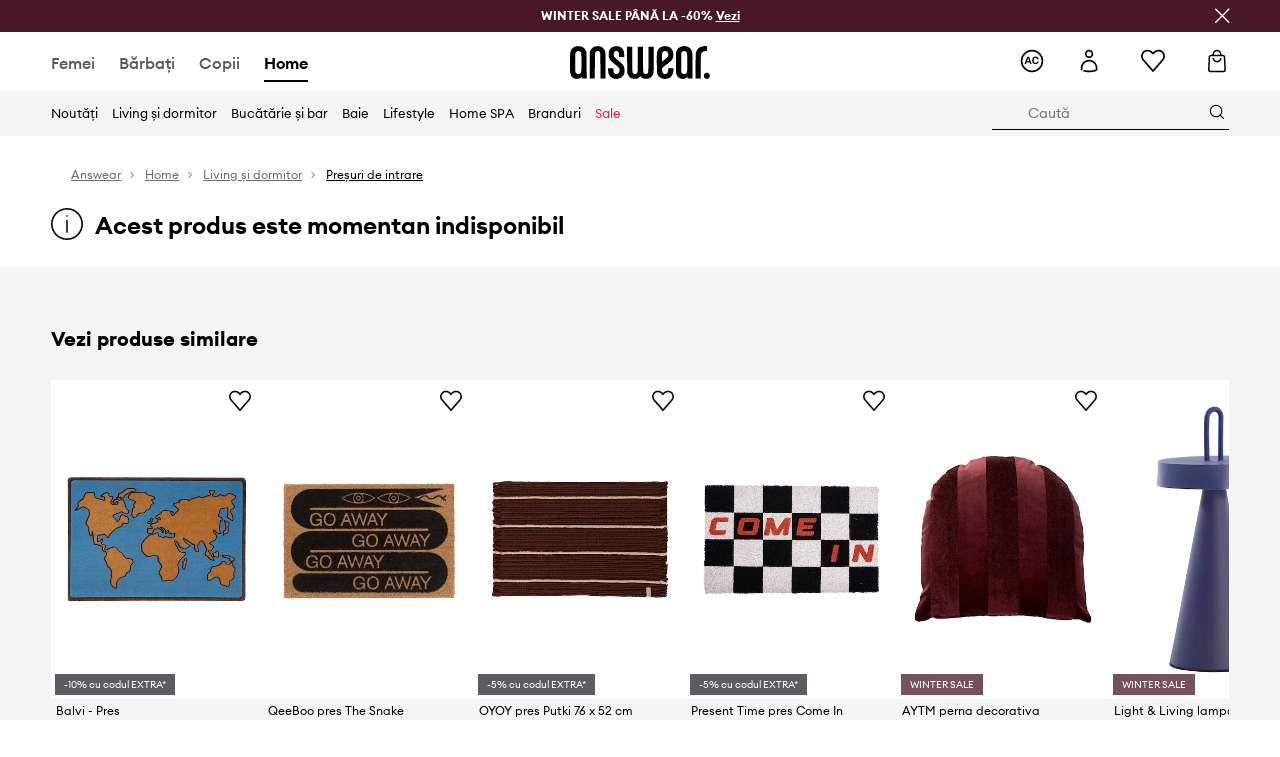

--- FILE ---
content_type: text/html; charset=utf-8
request_url: https://answear.ro/p/artsy-doormats-pres-welcome-collection-848346
body_size: 73104
content:
<!DOCTYPE html><html lang="ro" translate="no"><style type="text/css" data-used-styles="_unmatched">main { position: relative;background: #fff;padding: 30px 0;min-height: 60vh;margin: 0 auto; }@media (min-width: 48rem) {main { min-height: 100%; }}main:empty { min-height: 100vh; }@-webkit-keyframes clockwise {
  0% {
    -webkit-transform: rotate(0deg);
            transform: rotate(0deg); }
  100% {
    -webkit-transform: rotate(360deg);
            transform: rotate(360deg); } }@keyframes clockwise {
  0% {
    -webkit-transform: rotate(0deg);
            transform: rotate(0deg); }
  100% {
    -webkit-transform: rotate(360deg);
            transform: rotate(360deg); } }@-webkit-keyframes donut-rotate {
  0% {
    -webkit-transform: rotate(0);
            transform: rotate(0); }
  50% {
    -webkit-transform: rotate(-140deg);
            transform: rotate(-140deg); }
  100% {
    -webkit-transform: rotate(0);
            transform: rotate(0); } }@keyframes donut-rotate {
  0% {
    -webkit-transform: rotate(0);
            transform: rotate(0); }
  50% {
    -webkit-transform: rotate(-140deg);
            transform: rotate(-140deg); }
  100% {
    -webkit-transform: rotate(0);
            transform: rotate(0); } }@keyframes MobileAppPromotionWidget__fadeIn__wpIFZ{from{opacity:0;transform:translateY(10px)}to{opacity:1;transform:translateY(0)}}@keyframes Router__loading__h9ThG{to{opacity:0}}@keyframes Router__loadingTopBar__diOn7{to{width:100vw}}@keyframes NewLoader__rotation__2nGha{0%{transform:rotate(0deg)}100%{transform:rotate(360deg)}}@-moz-document url-prefix(){.FullCart__backBox__w8XCF:before{display:inline-block}}h1,h2,h3 { font-weight: 600;color: #000; }h1 { font-size: 1.25rem; }@media (min-width: 75rem) {h1 { font-size: 1.5rem; }}h2 { font-size: 1.125rem; }@media (min-width: 75rem) {h2 { font-size: 1.25rem; }}h3 { font-size: 1.125rem; }@media (min-width: 75rem) {h3 { font-size: 1.25rem; }}h4,h5,h6 { margin: 0;font-weight: 600; }h4 { font-size: 1rem;color: #000; }@media (min-width: 75rem) {h4 { font-size: 1.125rem; }}h5 { font-size: .875rem;color: #000; }@media (min-width: 75rem) {h5 { font-size: 1rem; }}h6 { font-size: .875rem;color: #000; }@keyframes BannerAreaSlider__progressBar__npSIo{0%{width:0}25%{width:25%}50%{width:50%}75%{width:75%}100%{width:100%}}@keyframes CookiesConsentPopUp__cookie-fade-in__4KGhp{from{transform:translateY(100%)}to{transform:translateY(0)}}@-moz-document url-prefix(){.FullCart__backBox__emCLZ:before{display:inline-block}}@keyframes PageRowsTemplate__progressBar__eL6nD{0%{width:0}25%{width:25%}50%{width:50%}75%{width:75%}100%{width:100%}}@keyframes PageRowsTemplate__progressBar__eL6nD{0%{width:0}25%{width:25%}50%{width:50%}75%{width:75%}100%{width:100%}}</style><head><meta charSet="utf-8"/><meta name="viewport" content="width=device-width, initial-scale=1, shrink-to-fit=no"/><link rel="preload" as="image" href="https://cdn.ans-media.com/assets/front/multi/static/images/logoAnswear.svg?v=2" crossorigin=""/><meta property="al:web:should_fallback" content="false"/><meta property="al:android:package" content="com.answear.app.new"/><meta property="al:android:app_name" content="Answear"/><meta property="al:ios:url" content="answear://applinks"/><meta property="al:ios:app_store_id" content="1500890927"/><meta property="al:ios:app_name" content="Answear"/><meta property="og:type" content="website"/><link rel="apple-touch-icon" sizes="57x57" href="/ans/apple-icon-57x57.png"/><link rel="apple-touch-icon" sizes="60x60" href="/ans/apple-icon-60x60.png"/><link rel="apple-touch-icon" sizes="72x72" href="/ans/apple-icon-72x72.png"/><link rel="apple-touch-icon" sizes="76x76" href="/ans/apple-icon-76x76.png"/><link rel="apple-touch-icon" sizes="114x114" href="/ans/apple-icon-114x114.png"/><link rel="apple-touch-icon" sizes="120x120" href="/ans/apple-icon-120x120.png"/><link rel="apple-touch-icon" sizes="144x144" href="/ans/apple-icon-144x144.png"/><link rel="apple-touch-icon" sizes="152x152" href="/ans/apple-icon-152x152.png"/><link rel="apple-touch-icon" sizes="180x180" href="/ans/apple-icon-180x180.png"/><link rel="icon" type="image/png" sizes="192x192" href="/ans/android-icon-192x192.png"/><link rel="icon" type="image/png" sizes="32x32" href="/ans/favicon-32x32.png"/><link rel="icon" type="image/png" sizes="96x96" href="/ans/favicon-96x96.png"/><link rel="icon" type="image/png" sizes="16x16" href="/ans/favicon-16x16.png"/><link rel="manifest" href="/ans/manifest.json"/><meta name="msapplication-TileColor" content="#ffffff"/><meta name="msapplication-TileImage" content="/ans/ms-icon-144x144.png"/><meta name="theme-color" content="#ffffff"/><link rel="preconnect" href="https://answear.ro" crossorigin="anonymous"/><link rel="preconnect" href="https://img2.ans-media.com" crossorigin="use-credentials"/><link rel="preconnect" href="https://www.googletagmanager.com"/><link rel="preconnect" href="https://analytics.answear.ro"/><link rel="preconnect" href="https://cdn.luigisbox.tech"/><title>Artsy Doormats pres Welcome Collection  | ANSWEAR.ro</title><meta property="og:title" content="Artsy Doormats pres Welcome Collection  | ANSWEAR.ro"/><meta name="description" content="Descoperă Artsy Doormats pres Welcome Collection pe Answear.ro! ⭐ Livrare gratuită și expresă într-un singur colet de la 300 RON ✔️ Până la -20% cu Answear Club"/><meta name="robots" content="all"/><meta property="og:image" content="https://img2.ans-media.com/i/542x813/AA00-TEU0B1_08A_F1.jpg?v=1665394580"/><base href="https://answear.ro"/><script>window.config = {"ENABLE_COMPILER":false,"APP_VERSION":"16.18.4","APP_NAME":"front-ans","LOCALE":"ro_RO","SHOP_ID":"RO","BASENAME":"","OTHER_SUPPORTED_LOCALES":"{\"locales\": []}","IMG_APP_URL":"https://img2.ans-media.com","VIDEO_APP_URL":"https://img2.ans-media.com","STORAGE_APP_URL":"https://cdn.ans-media.com/assets/front","API_URL":"https://answear.ro","LUIGIS_API_URL":"https://live.luigisbox.tech","LUIGIS_CDN_URL":"https://cdn.luigisbox.tech","GTM_ID":"GTM-T8CPT8","GTM_SRC":"https://analytics.answear.ro","HEUREKA_BADGE_ENABLED":false,"HEUREKA_SCRIPT_ENABLED":false,"NEW_PRODUCT_CARD_ENABLED":false,"NEW_PRODUCT_CARD_DESCRIPTION_ENABLED":false,"ADDITIONAL_INFO_ON_PRODUCT_CARD_ENABLED":true,"ACCOUNT_DELIVERY_ADDRESSES_ENABLED":true,"INTERNAL_SIMILAR_PRODUCTS_ENABLED":true,"AVAILABLE_MARKET_LANGUAGES":"[{\"id\":1,\"lang\":\"bg_BG\",\"label\":\"BG\",\"url\":\"https://answear.bg/\"},{\"id\":2,\"lang\":\"el_CY\",\"label\":\"CY\",\"url\":\"https://answear.com.cy/\"},{\"id\":3,\"lang\":\"cs_CZ\",\"label\":\"CZ\",\"url\":\"https://answear.cz/\"},{\"id\":4,\"lang\":\"el_GR\",\"label\":\"GR\",\"url\":\"https://answear.gr/\"},{\"id\":5,\"lang\":\"hr_HR\",\"label\":\"HR\",\"url\":\"https://answear.hr/\"},{\"id\":6,\"lang\":\"hu_HU\",\"label\":\"HU\",\"url\":\"https://answear.hu/\"},{\"id\":7,\"lang\":\"it_IT\",\"label\":\"IT\",\"url\":\"https://answear.it/\"},{\"id\":8,\"lang\":\"pl_PL\",\"label\":\"PL\",\"url\":\"https://answear.com/\"},{\"id\":9,\"lang\":\"ro_RO\",\"label\":\"RO\",\"url\":\"https://answear.ro/\"},{\"id\":10,\"lang\":\"sl_SI\",\"label\":\"SI\",\"url\":\"https://answear.si/\"},{\"id\":11,\"lang\":\"sk_SK\",\"label\":\"SK\",\"url\":\"https://answear.sk/\"},{\"id\":12,\"lang\":\"uk_UA\",\"label\":\"UA\",\"url\":\"https://answear.ua/\"},{\"id\":13,\"lang\":\"ru_UA\",\"label\":\"UA(RU)\",\"url\":\"https://answear.ua/ru\"}]","PROGRESS_BAR_INDICATOR_ENABLED":false,"AC_HISTORY_ENABLED":true,"AC_ENABLED":true,"LUIGIS_SCRIPT_ENABLED":true,"SHOW_DUTY_INFO":false,"SHOW_PRODUCT_CARD_DETAILS_ATTRIBUTES":false,"MPULSE_SCRIPT_API_KEY":"","MPULSE_DATALAYER_ENABLED":true,"LUIGIS_TRACKER_ID":"{\"ro_RO\": \"104894-118078\"}","TRUST_MATE_SCRIPT_ID":"{\"ro_RO\": \"2501e840-2f5e-44f3-aaca-951c78a8ed05\"}","OMIT_LANGUAGES":"[]","ANIMATED_LOGO":false,"LOGO_URL":"/","SITEMAP_LINK_ENABLED":true,"OUTFITS_ENABLED":true,"EXTRA_META_TAG":false,"NEWSLETTER_POPUP_MIN_ROUTES_VISITED":2,"SALOON_LOCALIZATION_ENABLED":true,"SALOON_AVAILABILITY_CHECKER_ENABLED":false,"COOKIES_MANDATORY_BUTTON_ON_POPUP_ENABLED":true,"APP_WIDGET_ENABLED":true,"INSIGHT_APP_SEC_VALIDATION_CONTENT":"","SEND_ADDITIONAL_X_JWT_TOKEN":false,"ONE_PAGE_CHECKOUT_COUNTRY_SELECT_ENABLED":false,"ACCOUNT_QR_CODE_ENABLED":false,"IS_IMAGE_SUFFIX_DISABLED":true,"PRICE_GUIDE_LINK_ENABLED":false,"BRAZE_API_KEY":"2fdc457b-e8d4-419f-9c00-5485298fd794","BRAZE_BASE_URL":"sdk.fra-02.braze.eu","BRAZE_CONTENT_CARDS_ENABLED":true,"CHATBOT_DIXA_MESSENGER_TOKEN":"50b2cef76f1d47309f12607c3468a800","CI":false,"NODE_ENV":"production","NODE_PATH":"","PUBLIC_URL":"","ASSETS_URL":"https://cdn.ans-media.com/assets/front/multi","ENABLE_TEST_UTILS":true,"REMOVE_SOURCEMAPS_AFTER_BUILD":true,"GENERATE_SOURCEMAP":false,"BUILD_SPEED_MEASURE_SSR":false,"BUILD_SPEED_MEASURE_CLIENT":false,"NEW_WEBPACK_LOADERS":false,"ENVIRONMENT":"production","SENTRY_ENABLED":true,"SENTRY_DSN":"https://13977845708ab41dd48a1a6388cd82e6@sentry.softwear.co/3","SENTRY_SSR_DNS":"https://13977845708ab41dd48a1a6388cd82e6@sentry.softwear.co/3","SENTRY_PERFORMANCE_ENABLED":true,"SENTRY_CLIENT_SAMPLE_RATE":"0.01","SENTRY_SERVER_SAMPLE_RATE":"0.1","SENTRY_PERFORMANCE_SAMPLE_RATE":"0.2","SENTRY_REPLAY_ENABLED":true,"SENTRY_REPLAY_SAMPLE_RATE":0,"SENTRY_REPLAY_ERROR_SAMPLE_RATE":1,"SENTRY_SERVER_PROFILING_SAMPLE_RATE":0.1,"SENTRY_SERVER_JS_PROFILING_ENABLED":false,"SENTRY_BROWSER_PROFILING_ENABLED":false,"SENTRY_BROWSER_PROFILING_SAMPLE_RATE":0.1,"SENTRY_SOURCEMAPS_AUTH_TOKEN":"","SENTRY_TESTS_URLS_ENABLED":false,"SSR_REQUEST_THROTTLE_MIN":"0.2","SSR_QUEUE_LIMIT":"12","SSR_MEM_CLEAN_TIME":"10000","SSR_HTTP_TIMEOUT":"7000","SSR_FETCH_ASYNC_TIMEOUT":"9000","SSR_EXPRESS_TIMEOUT":"10000","SSR_FILTER_CONSOLE":false,"SSR_SKIP_RENDERING_RESTRICTED_PAGES":true,"SSR_RELOAD_BUNDLES_ON_REQUEST":false,"SSR_ENABLE_COMPRESSION":false,"SSR_HTTP_ERROR_CODE":500,"SSR_API_PROXY_URL":"","SSR_SIMPLE_LOGGER":false,"SSR_DISABLE_ADDITIONAL_CATEGORIES_RENDER_FOR_CRAWLER":false,"SSR_CACHE_HEADERS":false,"LUIGIS_WISHLIST_RECOMMENDATION_TYPE":"NONE","LUIGIS_CART_RECOMMENDATION_TYPE":"basket","LUIGIS_PRODUCT_PAGE_RECOMMENDATION_TYPE":"last_seen","LUIGIS_RECOMMENDATION_USER_GROUP_TYPE":"employeeEcom","LUIGIS_RECOMMENDATION_USER_GROUP_TYPES":"[]","LUIGIS_RECOMMENDATION_CLIPBOARD_BOTTOM_POSITION":false,"BUNDLE_ANALYZER_ENABLED":false,"WDYR_ENABLED":false,"SSR_LOG_REQUESTS":false,"SSR_SERVER_STATIC_FILES":false,"REPORT_WEB_VITALS":false,"CWV_REPORTER_URL":"","CWV_REPORTER_SECRET":"","CWV_REPORTER_MIN_CLS":0.03,"OSM_DEFAULT_LOCATION_LAT":"44.416667","OSM_DEFAULT_LOCATION_LONG":"26.1","OSM_DEFAULT_ZOOM":"15","OSM_MIN_ZOOM":3,"OSM_SEARCH_LANG":"RO","OSM_MEDICINE_PICKUP_POINT_DEFAULT_ZOOM":11,"RECAPTCHA_KEY":"6LdcI8QlAAAAAHgKSqSi9VsXczBcKr5E-E_GMET-","ENABLED_REDUX_DEVTOOLS":false,"TRACKING_IMAGE_ENABLED":false,"DISABLE_AXIOS_CACHE_FOR_ACCEPTANCE_TESTS":false,"TANSTACK_QUERY_DEVTOOLS_ENABLED":false,"GOOGLE_PLAY_FOOTER_URL":"https://play.google.com/store/apps/details?id=com.answear.app.new&referrer=utm_source%3Dro_www%26utm_medium%3Dfooter%26anid%3Dadmob","GOOGLE_PLAY_MOBILE_WIDGET_URL":"https://play.google.com/store/apps/details?id=com.answear.app.new&referrer=utm_source%3Dro_www%26utm_medium%3Dheader%26anid%3Dadmob","APP_STORE_FOOTER_URL":"https://apps.apple.com/us/app/answear-fashion-store/id1500890927","APP_STORE_MOBILE_WIDGET_URL":"https://apps.apple.com/us/app/answear-fashion-store/id1500890927","MED_GOOGLE_PLAY_FOOTER_URL":"","MED_APP_STORE_FOOTER_URL":"","MOBILE_APP_PROMOTION_WIDGET_URL":"","REFRESH_COOKIES_CONSENT_DATE":"","PAYMENT_ENV":"PRODUCTION","APPLE_PAY_MERCHANT_ID":"","GOOGLE_PAY_MERCHANT_ID":"BCR2DN4TY3QPXB26","EXCHANGE_CURRENCY":"","EXCHANGE_CURRENCY_LABEL":"","ANS_API_PATTERN":"","MED_API_PATTERN":"","PRM_API_PATTERN":"","RLS_API_PATTERN":"","LOCAL_DEVELOPMENT":false,"LANG":"ro_RO"}</script><style>/* Euclid Circular A-bold-latin-ext */
@font-face {
    font-family: 'Euclid Circular A';
    font-style: normal;
    font-weight: 700;
    font-display: swap;
    src: url('https://cdn.ans-media.com/assets/front/fonts/euclid-circular-a-bold-web-xl.woff2?v=2') format('woff2');
}
/* Euclid Circular A-semibold-latin-ext */
@font-face {
    font-family: 'Euclid Circular A';
    font-style: normal;
    font-weight: 600;
    font-display: swap;
    src: url('https://cdn.ans-media.com/assets/front/fonts/euclid-circular-a-semibold-web-xl.woff2?v=2') format('woff2');
}
/* Euclid Circular A-medium-latin-ext */
@font-face {
    font-family: 'Euclid Circular A';
    font-style: normal;
    font-weight: 500;
    font-display: swap;
    src: url('https://cdn.ans-media.com/assets/front/fonts/euclid-circular-a-medium-web-xl.woff2?v=2') format('woff2');
}
/* Euclid Circular A-regular-latin-ext */
@font-face {
    font-family: 'Euclid Circular A';
    font-style: normal;
    font-weight: 400;
    font-display: swap;
    src: url('https://cdn.ans-media.com/assets/front/fonts/euclid-circular-a-regular-web-xl.woff2?v=2') format('woff2');
}</style><script type="text/javascript">
    if ('serviceWorker' in navigator) {
      navigator.serviceWorker.register('/service-worker.js');
    }
  </script><link as="style" rel="stylesheet" href="https://cdn.ans-media.com/assets/front/multi/static/css/answear-16.18.4-v3.css" integrity="sha256-KwbbUQyFwZeHR5DWkExtgw1FHZk9O5JdIHTM4v8BwmY= sha384-W/W0GkvbTw+r5S2P+92vYdq5czICv3uEQlo3qM2zR/B4VVSagC8yYIVYh4FVq/y+ sha512-4j311qGrRxrglomiVnLrVoxCk7nhBwPxUS9nAdClvWExeXd+KevyNDlZHYScqqE97JqBe52Um5iFihrFjQNwEQ==" crossorigin="anonymous"/><style type="text/css" data-used-styles="20311.175466ba3ac2a85cd163-v3.css,50931.2468f2e64e0ca8e32783-v3.css,PromotionTopBar.5185bc3044192cbf62af-v3.css">.Topbar__topBar__YRE7F { display: flex;position: relative;justify-content: center;align-self: center;align-items: center; }.Topbar__topBarContent__0tL7K { display: flex;flex-direction: row;align-items: center;justify-content: center;width: 100%;padding: 6px 15px; }@media (min-width: 75rem) {.Topbar__topBarContent__0tL7K { padding: 0 15px; }}.Topbar__topBarContentItem__OqRql { display: flex;flex-direction: row;justify-content: center;align-items: center;transition: none;text-decoration: none; }.Topbar__topBarContentItem__OqRql:first-child { justify-content: flex-start; }.Topbar__topBarContentItem__OqRql:last-child { justify-content: flex-end; }.TopBarStyles__topBar__b7R2H { background: #000;height: 44px; }@media (min-width: 75rem) {.TopBarStyles__topBar__b7R2H { height: 32px; }}.TopBarStyles__topBarLabel__WakEI { font-size: .75rem;font-weight: 400;color: #fff;line-height: 1.25rem; }@media (min-width: 75rem) {.TopBarStyles__topBarLabel__WakEI { font-size: .6875rem; }.TopBarStyles__topBarItem__qMbUX { margin: 0 32px; }}.TopBarStyles__promotionWrapper__sBpgp { height: 44px; }@media (min-width: 75rem) {.TopBarStyles__promotionWrapper__sBpgp { height: 32px; }}.TopBarStyles__promotionTitle__bPrif { font-size: .6875rem;font-weight: 500; }@media (min-width: 75rem) {.TopBarStyles__promotionTitle__bPrif { font-size: .75rem; }}.PromotionTopBar__promotion__CO\+wd { position: absolute;width: 100%;top: 0; }.PromotionTopBar__promotionWrapper__stz5Z { position: relative;display: flex; }.PromotionTopBar__promotionTitle__4oskB { line-height: 1.25rem;display: flex;flex: 1;justify-content: flex-start;align-items: center; }.PromotionTopBar__promotionTitle__4oskB a { text-decoration: none; }@media (min-width: 75rem) {.PromotionTopBar__promotionTitle__4oskB { justify-content: center; }}</style><script>window.__PRELOADED_STATE__ = {"appConfig":{"mobile":{"isInMobileView":false,"isInTabletView":false,"isMobileDevice":false,"isAndroidDevice":false,"isIOSDevice":false},"layoutConfig":{"layoutType":1},"seo":{"title":"Artsy Doormats pres Welcome Collection  | ANSWEAR.ro","description":"Descoperă Artsy Doormats pres Welcome Collection pe Answear.ro! ⭐ Livrare gratuită și expresă într-un singur colet de la 300 RON ✔️ Până la -20% cu Answear Club","noindex":false,"header":null,"ogImage":"https://img2.ans-media.com/i/542x813/AA00-TEU0B1_08A_F1.jpg?v=1665394580"},"topBanner":{"isVisible":false},"customNotifications":{"main_product_list":[],"cart":[],"contact_site":[],"help_site":[],"login_checkout":[],"login_account":[]},"appSetup":{"appSetupCompleted":true,"isCrawlerBot":true,"hasAcceptedAllCookies":false,"hasCookiePopUpOpened":false,"shouldShowCookieBar":false,"appLocationOrigin":"https://answear.ro","appLocationPathname":"/p/artsy-doormats-pres-welcome-collection-848346","appLocationQueryParams":{},"selectedHomepage":"home","shouldShowAppWidget":true,"shouldShowPromotionBar":true,"rehydrated":false},"appUserAgent":{"isSafariBrowser":false},"responseState":{"isResponseSuccess":true,"serverHttpStatus":null,"redirectUrl":null},"global":{"scrolledBottom":false,"themeName":null}},"products":{"ware":{"list":[],"filters":[],"pagingInit":false,"isLoading":false,"isSingleColumnView":false,"searchPerformed":false,"totalCount":0,"areFavouritesProcessing":false,"pseudocategory":null,"seoCmsPage":null,"popularBrands":null,"productBrand":null,"numberOfItem":12,"seoMetaTags":{},"subcategoriesTree":null,"selectedCategoriesNames":[],"isProductListEmpty":false,"isPresalePseudo":false},"paging":{"reload":false,"category":"","page":1,"productsPerPage":80,"sort":"popularity","queryString":"","sortingProperties":[],"filters":{}}},"auth":{"isAuthenticated":null,"isRegistering":false},"favourites":{"ware":{"count":0,"isProcessing":false}},"formSchemas":{"dynamicForms":{"loadingSchemas":[],"schemas":{},"regions":{"region":"","hasRegionChanged":false}}},"notifications":{"ware":{"items":[]}},"dataLayer":{"userDetails":{"userType":""},"clipboardDataLayer":{"favouritesId":[],"isLoading":false},"pageRowsDataLayer":{"pageRowsItems":[],"sliderProducts":[],"extendedSliderProducts":[]},"productsDataLayer":{"products":[],"categories":{"pageCategory1":"","pageCategory2":"","pageCategory3":"","pageCategory4":"","pageCategory5":""},"pageType":""},"ssrDataLayer":{"dataLayersToSend":[]}}}; window.__PRELOADED_PROMISES__ = {"cache-front-ans-RO-3.30/config-ro_RO:-:-":{"internal":{"giftCardEnabled":true,"investorClubEnabled":false,"referralProgramEnabled":false,"purchaseForRegisteredOnlyEnabled":true,"purchaseReturnEnabled":true,"buyTheLookEnabled":true,"productRatingEnabled":true},"integration":{"brazeEnabled":true,"luigisBoxEnabled":true,"luigisBoxRecommendationsEnabled":false},"minimalPrice":{"show":true,"showPercentageAndPriceColor":true,"displayType":"full"},"checkout":{"hasAbroadDelivery":false,"invoiceEnabled":false,"salesDocumentEnabled":true,"discountsOnInvoiceEnabled":true},"signIn":{"facebook":"2054543361437868","appleId":"pl.answear.app","google":"203397110469-17gtasq4k0p1r6dao05uf9j8vmhs1qtb.apps.googleusercontent.com"},"premiumProgram":{"silver":{"threshold":1000,"discount":"10%"},"gold":{"threshold":5000,"discount":"15%"},"platinum":{"threshold":10000,"discount":"20%"}},"success":true,"status":200},"cache-front-ans-RO-3.30/menu-desktop-ro_RO:-:-":{"data":[{"label":"Femei","type":"baseItem","frontId":"FEMALE","options":{"urlType":"mainPageFemale"},"items":[{"label":"Noutăți","type":"baseItem","frontId":"NEWIN","options":{"urlType":"newInFemale","dedicatedLink":"https://answear.ro/s/noutati-menu/femei"},"items":[]},{"label":"Pagina principală","type":"baseItem","frontId":"PROMOTION","options":{"urlType":"mainPageFemale","showOnlyOnMobile":true},"items":[]},{"label":"Îmbrăcăminte","slug":"femei/imbracaminte","frontId":"CLOTHES","id":3,"type":"categoryItem","options":[],"items":[{"label":"CATEGORII","type":"categoryRoot","options":[],"items":[{"label":"Bluze subțiri şi cămăși","slug":"femei/imbracaminte/bluze-subtiri-si-camasi","id":42,"type":"categoryItem","options":[],"items":[]},{"label":"Bluze și hanorace","slug":"femei/imbracaminte/bluze-si-hanorace","id":40,"type":"categoryItem","options":[],"items":[]},{"label":"Costume de baie","slug":"femei/imbracaminte/costume-de-baie","id":23,"type":"categoryItem","options":[],"items":[]},{"label":"Compleuri și treninguri","slug":"femei/imbracaminte/compleuri-si-treninguri","id":490,"type":"categoryItem","options":[],"items":[]},{"label":"Fuste","slug":"femei/imbracaminte/fuste","id":75,"type":"categoryItem","options":[],"items":[]},{"label":"Geci","slug":"femei/imbracaminte/geci","id":4,"type":"categoryItem","options":[],"items":[]},{"label":"Jeans","slug":"femei/imbracaminte/jeans","id":91,"type":"categoryItem","options":[],"items":[]},{"label":"Lenjerie","slug":"femei/imbracaminte/lenjerie","id":27,"type":"categoryItem","options":[],"items":[]},{"label":"Lenjerie tehnică","slug":"femei/imbracaminte/lenjerie-tehnica","id":1471,"type":"categoryItem","options":[],"items":[]},{"label":"Paltoane","slug":"femei/imbracaminte/paltoane","id":1650,"type":"categoryItem","options":[],"items":[]},{"label":"Pantaloni scurţi","slug":"femei/imbracaminte/pantaloni-scurti","id":147,"type":"categoryItem","options":[],"items":[]},{"label":"Pantaloni şi leggings","slug":"femei/imbracaminte/pantaloni-si-leggings","id":61,"type":"categoryItem","options":[],"items":[]},{"label":"Pulovere și cardigane","slug":"femei/imbracaminte/pulovere-si-cardigane","id":83,"type":"categoryItem","options":[],"items":[]},{"label":"Rochii","slug":"femei/imbracaminte/rochii","id":35,"type":"categoryItem","options":[],"items":[]},{"label":"Salopete","slug":"femei/imbracaminte/salopete","id":77,"type":"categoryItem","options":[],"items":[]},{"label":"Sacouri şi veste","slug":"femei/imbracaminte/sacouri-si-veste","id":110,"type":"categoryItem","options":[],"items":[]},{"label":"Tricouri","slug":"femei/imbracaminte/tricouri","id":64,"type":"categoryItem","options":[],"items":[]},{"label":"Şosete","slug":"femei/imbracaminte/sosete","id":1664,"type":"categoryItem","options":[],"items":[]},{"label":"Îngrijirea îmbrăcămintei","slug":"femei/imbracaminte/ingrijirea-imbracamintei","id":1761,"type":"categoryItem","options":[],"items":[]},{"label":"Vezi toate","slug":"femei/imbracaminte","id":3,"type":"categoryItem","options":{"isViewAllLink":true},"items":[]}]},{"label":"Înapoi","type":"recommendedSectionItem","options":[],"items":[]},{"label":"","type":"bannerSectionItem","options":[],"items":[{"label":" ","url":"https://answear.ro/m/joop/femei","imagePath":"https://img2.ans-media.com/ro/cms/menu-picture/74-694408fe060854.01178985","type":"bannerItem","options":{"targetBlank":false,"sponsored":null},"items":[]},{"label":" ","url":"https://answear.ro/m/twinset/femei","imagePath":"https://img2.ans-media.com/ro/cms/menu-picture/73-6944091dd91ef8.78193872","type":"bannerItem","options":{"targetBlank":false,"sponsored":null},"items":[]}]}]},{"label":"Încălțăminte","slug":"femei/incaltaminte","frontId":"SHOES","id":20,"type":"categoryItem","options":[],"items":[{"label":"CATEGORII","type":"categoryRoot","options":[],"items":[{"label":"Balerini","slug":"femei/incaltaminte/balerini","id":179,"type":"categoryItem","options":[],"items":[]},{"label":"Cizme de zăpadă","slug":"femei/incaltaminte/cizme-de-zapada","id":804,"type":"categoryItem","options":[],"items":[]},{"label":"Botine","slug":"femei/incaltaminte/botine","id":30,"type":"categoryItem","options":[],"items":[]},{"label":"Cizme","slug":"femei/incaltaminte/cizme","id":1654,"type":"categoryItem","options":[],"items":[]},{"label":"Cizme de cauciuc","slug":"femei/incaltaminte/cizme-de-cauciuc","id":233,"type":"categoryItem","options":[],"items":[]},{"label":"Espadrile","slug":"femei/incaltaminte/espadrile","id":68,"type":"categoryItem","options":[],"items":[]},{"label":"Mocasini şi pantofi","slug":"femei/incaltaminte/mocasini-si-pantofi","id":156,"type":"categoryItem","options":[],"items":[]},{"label":"Pantofi cu toc","slug":"femei/incaltaminte/pantofi-cu-toc","id":187,"type":"categoryItem","options":[],"items":[]},{"label":"Papuci de casă","slug":"femei/incaltaminte/papuci-de-casa","id":291,"type":"categoryItem","options":[],"items":[]},{"label":"Papuci şi sandale","slug":"femei/incaltaminte/papuci-si-sandale","id":101,"type":"categoryItem","options":[],"items":[]},{"label":"Produse îngrijire încălţăminte","slug":"femei/incaltaminte/produse-ingrijire-incaltaminte","id":609,"type":"categoryItem","options":[],"items":[]},{"label":"Pantofi de trekking","slug":"femei/incaltaminte/pantofi-de-trekking","id":158,"type":"categoryItem","options":[],"items":[]},{"label":"Sneakers","slug":"femei/incaltaminte/sneakers","id":1843,"type":"categoryItem","options":[],"items":[]},{"label":"Pantofi sport","slug":"femei/incaltaminte/pantofi-sport","id":1851,"type":"categoryItem","options":[],"items":[]},{"label":"Teniși","slug":"femei/incaltaminte/tenisi","id":1853,"type":"categoryItem","options":[],"items":[]},{"label":"Vezi toate","slug":"femei/incaltaminte","id":20,"type":"categoryItem","options":{"isViewAllLink":true},"items":[]}]},{"label":"Înapoi","type":"recommendedSectionItem","options":[],"items":[]},{"label":"","type":"bannerSectionItem","options":[],"items":[{"label":" ","url":"https://answear.ro/m/blauer/femei","imagePath":"https://img2.ans-media.com/ro/cms/menu-picture/76-6960f06ecbb919.75556988","type":"bannerItem","options":{"targetBlank":false,"sponsored":null},"items":[]},{"label":" ","url":"https://answear.ro/m/aldo/femei","imagePath":"https://img2.ans-media.com/ro/cms/menu-picture/75-691d98e2e18df0.38601340","type":"bannerItem","options":{"targetBlank":false,"linkColor":"#FFFFFF","sponsored":null},"items":[]}]}]},{"label":"Accesorii","slug":"femei/accesorii","frontId":"ACCESSORIES","id":50,"type":"categoryItem","options":[],"items":[{"label":"CATEGORII","type":"categoryRoot","options":[],"items":[{"label":"Accesorii înot","slug":"femei/accesorii/accesorii-inot","id":176,"type":"categoryItem","options":[],"items":[]},{"label":"Bijuterii","slug":"femei/accesorii/bijuterii","id":51,"type":"categoryItem","options":[],"items":[]},{"label":"Căciuli şi şepci","slug":"femei/accesorii/caciuli-si-sepci","id":107,"type":"categoryItem","options":[],"items":[]},{"label":"Ceasuri","slug":"femei/accesorii/ceasuri","id":319,"type":"categoryItem","options":[],"items":[]},{"label":"Curele","slug":"femei/accesorii/curele","id":70,"type":"categoryItem","options":[],"items":[]},{"label":"Fulare şi eşarfe","slug":"femei/accesorii/fulare-si-esarfe","id":114,"type":"categoryItem","options":[],"items":[]},{"label":"Echipament sport","slug":"femei/accesorii/echipament-sport","id":1465,"type":"categoryItem","options":[],"items":[]},{"label":"Genţi cosmetice","slug":"femei/accesorii/genti-cosmetice","id":282,"type":"categoryItem","options":[],"items":[]},{"label":"Genţi şi valize","slug":"femei/accesorii/genti-si-valize","id":241,"type":"categoryItem","options":[],"items":[]},{"label":"Genţi de umăr","slug":"femei/accesorii/genti-de-umar","id":104,"type":"categoryItem","options":[],"items":[]},{"label":"Huse și coperți","slug":"femei/accesorii/huse-si-coperti","id":434,"type":"categoryItem","options":[],"items":[]},{"label":"Mănuşi","slug":"femei/accesorii/manusi","id":127,"type":"categoryItem","options":[],"items":[]},{"label":"Măști","slug":"femei/accesorii/masti","id":907,"type":"categoryItem","options":[],"items":[]},{"label":"Ochelari de soare","slug":"femei/accesorii/ochelari-de-soare","id":256,"type":"categoryItem","options":[],"items":[]},{"label":"Portofele","slug":"femei/accesorii/portofele","id":121,"type":"categoryItem","options":[],"items":[]},{"label":"Rucsacuri","slug":"femei/accesorii/rucsacuri","id":112,"type":"categoryItem","options":[],"items":[]},{"label":"Umbrele","slug":"femei/accesorii/umbrele","id":310,"type":"categoryItem","options":[],"items":[]},{"label":"Sticle și termosuri","slug":"femei/accesorii/sticle-si-termosuri","id":983,"type":"categoryItem","options":[],"items":[]},{"label":"În aer liber și turism","slug":"femei/accesorii/in-aer-liber-si-turism","id":1794,"type":"categoryItem","options":[],"items":[]},{"label":"Vezi toate","slug":"femei/accesorii","id":50,"type":"categoryItem","options":{"isViewAllLink":true},"items":[]}]},{"label":"Înapoi","type":"recommendedSectionItem","options":[],"items":[]},{"label":"","type":"bannerSectionItem","options":[],"items":[{"label":" ","url":"https://answear.ro/m/coccinelle/femei","imagePath":"https://img2.ans-media.com/ro/cms/menu-picture/78-693c338cca8c10.96917663","type":"bannerItem","options":{"targetBlank":false,"linkColor":"#FFFFFF","sponsored":null},"items":[]},{"label":" ","url":"https://answear.ro/m/valentino-bags/femei","imagePath":"https://img2.ans-media.com/ro/cms/menu-picture/77-694408d630e494.20944111","type":"bannerItem","options":{"targetBlank":false,"linkColor":"#ffffff","sponsored":null},"items":[]}]}]},{"label":"Sport","type":"baseItem","frontId":"SPORT","options":{"urlType":"sportFemale"},"items":[{"label":"Pagina principală","type":"baseItem","frontId":"PROMOTION","options":{"urlType":"sportFemale","showOnlyOnMobile":true},"items":[]},{"label":"Îmbrăcăminte","type":"baseItem","options":[],"items":[{"label":"Bluze subțiri şi cămăși","slug":"femei/imbracaminte/bluze-subtiri-si-camasi","id":42,"type":"categoryItem","options":{"isSportLink":true},"items":[]},{"label":"Bluze și hanorace","slug":"femei/imbracaminte/bluze-si-hanorace","id":40,"type":"categoryItem","options":{"isSportLink":true},"items":[]},{"label":"Costume de baie","slug":"femei/imbracaminte/costume-de-baie","id":23,"type":"categoryItem","options":{"isSportLink":true},"items":[]},{"label":"Compleuri și treninguri","slug":"femei/imbracaminte/compleuri-si-treninguri","id":490,"type":"categoryItem","options":{"isSportLink":true},"items":[]},{"label":"Fuste","slug":"femei/imbracaminte/fuste","id":75,"type":"categoryItem","options":{"isSportLink":true},"items":[]},{"label":"Geci","slug":"femei/imbracaminte/geci","id":4,"type":"categoryItem","options":{"isSportLink":true},"items":[]},{"label":"Jeans","slug":"femei/imbracaminte/jeans","id":91,"type":"categoryItem","options":{"isSportLink":true},"items":[]},{"label":"Lenjerie","slug":"femei/imbracaminte/lenjerie","id":27,"type":"categoryItem","options":{"isSportLink":true},"items":[]},{"label":"Lenjerie tehnică","slug":"femei/imbracaminte/lenjerie-tehnica","id":1471,"type":"categoryItem","options":{"isSportLink":true},"items":[]},{"label":"Paltoane","slug":"femei/imbracaminte/paltoane","id":1650,"type":"categoryItem","options":{"isSportLink":true},"items":[]},{"label":"Pantaloni scurţi","slug":"femei/imbracaminte/pantaloni-scurti","id":147,"type":"categoryItem","options":{"isSportLink":true},"items":[]},{"label":"Pantaloni şi leggings","slug":"femei/imbracaminte/pantaloni-si-leggings","id":61,"type":"categoryItem","options":{"isSportLink":true},"items":[]},{"label":"Pulovere și cardigane","slug":"femei/imbracaminte/pulovere-si-cardigane","id":83,"type":"categoryItem","options":{"isSportLink":true},"items":[]},{"label":"Rochii","slug":"femei/imbracaminte/rochii","id":35,"type":"categoryItem","options":{"isSportLink":true},"items":[]},{"label":"Salopete","slug":"femei/imbracaminte/salopete","id":77,"type":"categoryItem","options":{"isSportLink":true},"items":[]},{"label":"Sacouri şi veste","slug":"femei/imbracaminte/sacouri-si-veste","id":110,"type":"categoryItem","options":{"isSportLink":true},"items":[]},{"label":"Tricouri","slug":"femei/imbracaminte/tricouri","id":64,"type":"categoryItem","options":{"isSportLink":true},"items":[]},{"label":"Şosete","slug":"femei/imbracaminte/sosete","id":1664,"type":"categoryItem","options":{"isSportLink":true},"items":[]},{"label":"Vezi toate","slug":"femei/imbracaminte","id":3,"type":"categoryItem","options":{"isSportLink":true,"isViewAllLink":true},"items":[]}]},{"label":"Încălțăminte","type":"baseItem","options":[],"items":[{"label":"Balerini","slug":"femei/incaltaminte/balerini","id":179,"type":"categoryItem","options":{"isSportLink":true},"items":[]},{"label":"Cizme de zăpadă","slug":"femei/incaltaminte/cizme-de-zapada","id":804,"type":"categoryItem","options":{"isSportLink":true},"items":[]},{"label":"Botine","slug":"femei/incaltaminte/botine","id":30,"type":"categoryItem","options":{"isSportLink":true},"items":[]},{"label":"Cizme de cauciuc","slug":"femei/incaltaminte/cizme-de-cauciuc","id":233,"type":"categoryItem","options":{"isSportLink":true},"items":[]},{"label":"Papuci de casă","slug":"femei/incaltaminte/papuci-de-casa","id":291,"type":"categoryItem","options":{"isSportLink":true},"items":[]},{"label":"Papuci şi sandale","slug":"femei/incaltaminte/papuci-si-sandale","id":101,"type":"categoryItem","options":{"isSportLink":true},"items":[]},{"label":"Produse îngrijire încălţăminte","slug":"femei/incaltaminte/produse-ingrijire-incaltaminte","id":609,"type":"categoryItem","options":{"isSportLink":true},"items":[]},{"label":"Pantofi de trekking","slug":"femei/incaltaminte/pantofi-de-trekking","id":158,"type":"categoryItem","options":{"isSportLink":true},"items":[]},{"label":"Sneakers","slug":"femei/incaltaminte/sneakers","id":1843,"type":"categoryItem","options":{"isSportLink":true},"items":[]},{"label":"Pantofi sport","slug":"femei/incaltaminte/pantofi-sport","id":1851,"type":"categoryItem","options":{"isSportLink":true},"items":[]},{"label":"Teniși","slug":"femei/incaltaminte/tenisi","id":1853,"type":"categoryItem","options":{"isSportLink":true},"items":[]},{"label":"Vezi toate","slug":"femei/incaltaminte","id":20,"type":"categoryItem","options":{"isSportLink":true,"isViewAllLink":true},"items":[]}]},{"label":"Accesorii","type":"baseItem","options":[],"items":[{"label":"Accesorii înot","slug":"femei/accesorii/accesorii-inot","id":176,"type":"categoryItem","options":{"isSportLink":true},"items":[]},{"label":"Bijuterii","slug":"femei/accesorii/bijuterii","id":51,"type":"categoryItem","options":{"isSportLink":true},"items":[]},{"label":"Căciuli şi şepci","slug":"femei/accesorii/caciuli-si-sepci","id":107,"type":"categoryItem","options":{"isSportLink":true},"items":[]},{"label":"Curele","slug":"femei/accesorii/curele","id":70,"type":"categoryItem","options":{"isSportLink":true},"items":[]},{"label":"Fulare şi eşarfe","slug":"femei/accesorii/fulare-si-esarfe","id":114,"type":"categoryItem","options":{"isSportLink":true},"items":[]},{"label":"Echipament sport","slug":"femei/accesorii/echipament-sport","id":1465,"type":"categoryItem","options":{"isSportLink":true},"items":[]},{"label":"Genţi cosmetice","slug":"femei/accesorii/genti-cosmetice","id":282,"type":"categoryItem","options":{"isSportLink":true},"items":[]},{"label":"Genţi şi valize","slug":"femei/accesorii/genti-si-valize","id":241,"type":"categoryItem","options":{"isSportLink":true},"items":[]},{"label":"Genţi de umăr","slug":"femei/accesorii/genti-de-umar","id":104,"type":"categoryItem","options":{"isSportLink":true},"items":[]},{"label":"Huse și coperți","slug":"femei/accesorii/huse-si-coperti","id":434,"type":"categoryItem","options":{"isSportLink":true},"items":[]},{"label":"Mănuşi","slug":"femei/accesorii/manusi","id":127,"type":"categoryItem","options":{"isSportLink":true},"items":[]},{"label":"Ochelari de soare","slug":"femei/accesorii/ochelari-de-soare","id":256,"type":"categoryItem","options":{"isSportLink":true},"items":[]},{"label":"Portofele","slug":"femei/accesorii/portofele","id":121,"type":"categoryItem","options":{"isSportLink":true},"items":[]},{"label":"Rucsacuri","slug":"femei/accesorii/rucsacuri","id":112,"type":"categoryItem","options":{"isSportLink":true},"items":[]},{"label":"Sticle și termosuri","slug":"femei/accesorii/sticle-si-termosuri","id":983,"type":"categoryItem","options":{"isSportLink":true},"items":[]},{"label":"În aer liber și turism","slug":"femei/accesorii/in-aer-liber-si-turism","id":1794,"type":"categoryItem","options":{"isSportLink":true},"items":[]},{"label":"Vezi toate","slug":"femei/accesorii","id":50,"type":"categoryItem","options":{"isSportLink":true,"isViewAllLink":true},"items":[]}]},{"label":"Vezi toate","slug":"femei","id":2,"type":"categoryItem","options":{"isSportLink":true,"isViewAllLink":true},"items":[]},{"label":"Înapoi","type":"recommendedSectionItem","options":[],"items":[{"label":"Training","url":"https://answear.ro/s/training","type":"rawUrlItem","options":{"targetBlank":false,"linkColor":"#000000"},"items":[]}]},{"label":"","type":"bannerSectionItem","options":[],"items":[{"label":" ","url":"https://answear.ro/m/didriksons/femei","imagePath":"https://img2.ans-media.com/ro/cms/menu-picture/93-691d992818cdc3.95581139","type":"bannerItem","options":{"targetBlank":false,"sponsored":null},"items":[]},{"label":" ","url":"https://answear.ro/m/under-armour/femei","imagePath":"https://img2.ans-media.com/ro/cms/menu-picture/92-693c33f2a2c9d1.39850827","type":"bannerItem","options":{"targetBlank":false,"sponsored":null},"items":[]}]}]},{"label":"Premium","type":"baseItem","frontId":"PREMIUM","options":{"urlType":"premiumFemale"},"items":[{"label":"Pagina principală","type":"baseItem","frontId":"PROMOTION","options":{"urlType":"premiumFemale","showOnlyOnMobile":true},"items":[]},{"label":"Îmbrăcăminte","type":"baseItem","options":[],"items":[{"label":"Bluze subțiri şi cămăși","slug":"femei/imbracaminte/bluze-subtiri-si-camasi","id":42,"type":"categoryItem","options":{"isPremiumLink":true},"items":[]},{"label":"Bluze și hanorace","slug":"femei/imbracaminte/bluze-si-hanorace","id":40,"type":"categoryItem","options":{"isPremiumLink":true},"items":[]},{"label":"Costume de baie","slug":"femei/imbracaminte/costume-de-baie","id":23,"type":"categoryItem","options":{"isPremiumLink":true},"items":[]},{"label":"Compleuri și treninguri","slug":"femei/imbracaminte/compleuri-si-treninguri","id":490,"type":"categoryItem","options":{"isPremiumLink":true},"items":[]},{"label":"Fuste","slug":"femei/imbracaminte/fuste","id":75,"type":"categoryItem","options":{"isPremiumLink":true},"items":[]},{"label":"Geci","slug":"femei/imbracaminte/geci","id":4,"type":"categoryItem","options":{"isPremiumLink":true},"items":[]},{"label":"Jeans","slug":"femei/imbracaminte/jeans","id":91,"type":"categoryItem","options":{"isPremiumLink":true},"items":[]},{"label":"Lenjerie","slug":"femei/imbracaminte/lenjerie","id":27,"type":"categoryItem","options":{"isPremiumLink":true},"items":[]},{"label":"Lenjerie tehnică","slug":"femei/imbracaminte/lenjerie-tehnica","id":1471,"type":"categoryItem","options":{"isPremiumLink":true},"items":[]},{"label":"Paltoane","slug":"femei/imbracaminte/paltoane","id":1650,"type":"categoryItem","options":{"isPremiumLink":true},"items":[]},{"label":"Pantaloni scurţi","slug":"femei/imbracaminte/pantaloni-scurti","id":147,"type":"categoryItem","options":{"isPremiumLink":true},"items":[]},{"label":"Pantaloni şi leggings","slug":"femei/imbracaminte/pantaloni-si-leggings","id":61,"type":"categoryItem","options":{"isPremiumLink":true},"items":[]},{"label":"Pulovere și cardigane","slug":"femei/imbracaminte/pulovere-si-cardigane","id":83,"type":"categoryItem","options":{"isPremiumLink":true},"items":[]},{"label":"Rochii","slug":"femei/imbracaminte/rochii","id":35,"type":"categoryItem","options":{"isPremiumLink":true},"items":[]},{"label":"Salopete","slug":"femei/imbracaminte/salopete","id":77,"type":"categoryItem","options":{"isPremiumLink":true},"items":[]},{"label":"Sacouri şi veste","slug":"femei/imbracaminte/sacouri-si-veste","id":110,"type":"categoryItem","options":{"isPremiumLink":true},"items":[]},{"label":"Tricouri","slug":"femei/imbracaminte/tricouri","id":64,"type":"categoryItem","options":{"isPremiumLink":true},"items":[]},{"label":"Şosete","slug":"femei/imbracaminte/sosete","id":1664,"type":"categoryItem","options":{"isPremiumLink":true},"items":[]},{"label":"Vezi toate","slug":"femei/imbracaminte","id":3,"type":"categoryItem","options":{"isPremiumLink":true,"isViewAllLink":true},"items":[]}]},{"label":"Încălțăminte","type":"baseItem","options":[],"items":[{"label":"Balerini","slug":"femei/incaltaminte/balerini","id":179,"type":"categoryItem","options":{"isPremiumLink":true},"items":[]},{"label":"Cizme de zăpadă","slug":"femei/incaltaminte/cizme-de-zapada","id":804,"type":"categoryItem","options":{"isPremiumLink":true},"items":[]},{"label":"Botine","slug":"femei/incaltaminte/botine","id":30,"type":"categoryItem","options":{"isPremiumLink":true},"items":[]},{"label":"Cizme","slug":"femei/incaltaminte/cizme","id":1654,"type":"categoryItem","options":{"isPremiumLink":true},"items":[]},{"label":"Cizme de cauciuc","slug":"femei/incaltaminte/cizme-de-cauciuc","id":233,"type":"categoryItem","options":{"isPremiumLink":true},"items":[]},{"label":"Espadrile","slug":"femei/incaltaminte/espadrile","id":68,"type":"categoryItem","options":{"isPremiumLink":true},"items":[]},{"label":"Mocasini şi pantofi","slug":"femei/incaltaminte/mocasini-si-pantofi","id":156,"type":"categoryItem","options":{"isPremiumLink":true},"items":[]},{"label":"Pantofi cu toc","slug":"femei/incaltaminte/pantofi-cu-toc","id":187,"type":"categoryItem","options":{"isPremiumLink":true},"items":[]},{"label":"Papuci de casă","slug":"femei/incaltaminte/papuci-de-casa","id":291,"type":"categoryItem","options":{"isPremiumLink":true},"items":[]},{"label":"Papuci şi sandale","slug":"femei/incaltaminte/papuci-si-sandale","id":101,"type":"categoryItem","options":{"isPremiumLink":true},"items":[]},{"label":"Produse îngrijire încălţăminte","slug":"femei/incaltaminte/produse-ingrijire-incaltaminte","id":609,"type":"categoryItem","options":{"isPremiumLink":true},"items":[]},{"label":"Pantofi de trekking","slug":"femei/incaltaminte/pantofi-de-trekking","id":158,"type":"categoryItem","options":{"isPremiumLink":true},"items":[]},{"label":"Sneakers","slug":"femei/incaltaminte/sneakers","id":1843,"type":"categoryItem","options":{"isPremiumLink":true},"items":[]},{"label":"Pantofi sport","slug":"femei/incaltaminte/pantofi-sport","id":1851,"type":"categoryItem","options":{"isPremiumLink":true},"items":[]},{"label":"Teniși","slug":"femei/incaltaminte/tenisi","id":1853,"type":"categoryItem","options":{"isPremiumLink":true},"items":[]},{"label":"Vezi toate","slug":"femei/incaltaminte","id":20,"type":"categoryItem","options":{"isPremiumLink":true,"isViewAllLink":true},"items":[]}]},{"label":"Accesorii","type":"baseItem","options":[],"items":[{"label":"Accesorii înot","slug":"femei/accesorii/accesorii-inot","id":176,"type":"categoryItem","options":{"isPremiumLink":true},"items":[]},{"label":"Bijuterii","slug":"femei/accesorii/bijuterii","id":51,"type":"categoryItem","options":{"isPremiumLink":true},"items":[]},{"label":"Căciuli şi şepci","slug":"femei/accesorii/caciuli-si-sepci","id":107,"type":"categoryItem","options":{"isPremiumLink":true},"items":[]},{"label":"Ceasuri","slug":"femei/accesorii/ceasuri","id":319,"type":"categoryItem","options":{"isPremiumLink":true},"items":[]},{"label":"Curele","slug":"femei/accesorii/curele","id":70,"type":"categoryItem","options":{"isPremiumLink":true},"items":[]},{"label":"Fulare şi eşarfe","slug":"femei/accesorii/fulare-si-esarfe","id":114,"type":"categoryItem","options":{"isPremiumLink":true},"items":[]},{"label":"Echipament sport","slug":"femei/accesorii/echipament-sport","id":1465,"type":"categoryItem","options":{"isPremiumLink":true},"items":[]},{"label":"Genţi cosmetice","slug":"femei/accesorii/genti-cosmetice","id":282,"type":"categoryItem","options":{"isPremiumLink":true},"items":[]},{"label":"Genţi şi valize","slug":"femei/accesorii/genti-si-valize","id":241,"type":"categoryItem","options":{"isPremiumLink":true},"items":[]},{"label":"Genţi de umăr","slug":"femei/accesorii/genti-de-umar","id":104,"type":"categoryItem","options":{"isPremiumLink":true},"items":[]},{"label":"Huse și coperți","slug":"femei/accesorii/huse-si-coperti","id":434,"type":"categoryItem","options":{"isPremiumLink":true},"items":[]},{"label":"Mănuşi","slug":"femei/accesorii/manusi","id":127,"type":"categoryItem","options":{"isPremiumLink":true},"items":[]},{"label":"Măști","slug":"femei/accesorii/masti","id":907,"type":"categoryItem","options":{"isPremiumLink":true},"items":[]},{"label":"Ochelari de soare","slug":"femei/accesorii/ochelari-de-soare","id":256,"type":"categoryItem","options":{"isPremiumLink":true},"items":[]},{"label":"Portofele","slug":"femei/accesorii/portofele","id":121,"type":"categoryItem","options":{"isPremiumLink":true},"items":[]},{"label":"Rucsacuri","slug":"femei/accesorii/rucsacuri","id":112,"type":"categoryItem","options":{"isPremiumLink":true},"items":[]},{"label":"Umbrele","slug":"femei/accesorii/umbrele","id":310,"type":"categoryItem","options":{"isPremiumLink":true},"items":[]},{"label":"Sticle și termosuri","slug":"femei/accesorii/sticle-si-termosuri","id":983,"type":"categoryItem","options":{"isPremiumLink":true},"items":[]},{"label":"În aer liber și turism","slug":"femei/accesorii/in-aer-liber-si-turism","id":1794,"type":"categoryItem","options":{"isPremiumLink":true},"items":[]},{"label":"Vezi toate","slug":"femei/accesorii","id":50,"type":"categoryItem","options":{"isPremiumLink":true,"isViewAllLink":true},"items":[]}]},{"label":"Vezi toate","slug":"femei","id":2,"type":"categoryItem","options":{"isPremiumLink":true,"isViewAllLink":true},"items":[]},{"label":"Înapoi","type":"recommendedSectionItem","options":[],"items":[{"label":"Branduri noi","url":"https://answear.ro/s/noile-branduri-premium","type":"rawUrlItem","options":{"targetBlank":false,"linkColor":"#000000"},"items":[]},{"label":"Concept scandinav","url":"https://answear.ro/s/categorii-scandinave","type":"rawUrlItem","options":{"targetBlank":false,"linkColor":"#000000"},"items":[]},{"label":"Ochelari de soare premium","url":"https://answear.ro/s/ochelari-premium","type":"rawUrlItem","options":{"targetBlank":false,"linkColor":"#000000"},"items":[]},{"label":"Bijuterii premium","url":"https://answear.ro/s/bijuterii-premium","type":"rawUrlItem","options":{"targetBlank":false,"linkColor":"#000000"},"items":[]}]},{"label":"","type":"bannerSectionItem","options":[],"items":[{"label":" ","url":"https://answear.ro/m/marciano-by-guess/femei","imagePath":"https://img2.ans-media.com/ro/cms/menu-picture/72-69440930c883d7.56178491","type":"bannerItem","options":{"targetBlank":false,"sponsored":null},"items":[]},{"label":" ","url":"https://answear.ro/m/emporio-armani/femei","imagePath":"https://img2.ans-media.com/ro/cms/menu-picture/71-69440981315196.07577944","type":"bannerItem","options":{"targetBlank":false,"sponsored":null},"items":[]}]}]},{"label":"Branduri","type":"baseItem","frontId":"BRANDS","options":{"urlType":"brandsFemale"},"items":[{"label":"adidas Originals","slug":"adidas-originals","id":32,"type":"brandItem","options":{"brandPage":null},"items":[]},{"label":"Aldo","slug":"aldo","id":720,"type":"brandItem","options":{"brandPage":null},"items":[]},{"label":"AllSaints","slug":"allsaints","id":791,"type":"brandItem","options":{"brandPage":null},"items":[]},{"label":"Answear.LAB","slug":"answear-lab","id":861,"type":"brandItem","options":{"brandPage":{"categorySlug":"femei","separateLink":true}},"items":[]},{"label":"Armani Exchange","slug":"armani-exchange","id":26,"type":"brandItem","options":{"brandPage":null},"items":[]},{"label":"Birkenstock","slug":"birkenstock","id":735,"type":"brandItem","options":{"brandPage":null},"items":[]},{"label":"Calvin Klein Jeans","slug":"calvin-klein-jeans","id":4,"type":"brandItem","options":{"brandPage":null},"items":[]},{"label":"Columbia","slug":"columbia","id":57,"type":"brandItem","options":{"brandPage":{"categorySlug":"femei","separateLink":true}},"items":[]},{"label":"Converse","slug":"converse","id":62,"type":"brandItem","options":{"brandPage":null},"items":[]},{"label":"Desigual","slug":"desigual","id":76,"type":"brandItem","options":{"brandPage":null},"items":[]},{"label":"Dr. Martens","slug":"dr-martens","id":134,"type":"brandItem","options":{"brandPage":{"categorySlug":"femei","separateLink":true}},"items":[]},{"label":"Elisabetta Franchi","slug":"elisabetta-franchi","id":973,"type":"brandItem","options":{"brandPage":null},"items":[]},{"label":"Emporio Armani","slug":"emporio-armani","id":114,"type":"brandItem","options":{"brandPage":{"categorySlug":"femei","separateLink":true}},"items":[]},{"label":"Guess","slug":"guess","id":144,"type":"brandItem","options":{"brandPage":{"categorySlug":"femei","separateLink":true}},"items":[]},{"label":"HUGO","slug":"hugo","id":866,"type":"brandItem","options":{"brandPage":{"categorySlug":"femei","separateLink":true}},"items":[]},{"label":"Inuikii","slug":"inuikii","id":691,"type":"brandItem","options":{"brandPage":null},"items":[]},{"label":"Karl Lagerfeld","slug":"karl-lagerfeld","id":633,"type":"brandItem","options":{"brandPage":{"categorySlug":"femei","separateLink":true}},"items":[]},{"label":"Kenzo","slug":"kenzo","id":730,"type":"brandItem","options":{"brandPage":null},"items":[]},{"label":"Levi's","slug":"levis","id":196,"type":"brandItem","options":{"brandPage":null},"items":[]},{"label":"Liu Jo","slug":"liu-jo","id":184,"type":"brandItem","options":{"brandPage":null},"items":[]},{"label":"Medicine","slug":"medicine","id":6,"type":"brandItem","options":{"brandPage":{"categorySlug":"femei","separateLink":true}},"items":[]},{"label":"MICHAEL Michael Kors","slug":"michael-michael-kors","id":512,"type":"brandItem","options":{"brandPage":null},"items":[]},{"label":"Moon Boot","slug":"moon-boot","id":514,"type":"brandItem","options":{"brandPage":null},"items":[]},{"label":"Napapijri","slug":"napapijri","id":259,"type":"brandItem","options":{"brandPage":null},"items":[]},{"label":"New Balance","slug":"new-balance","id":260,"type":"brandItem","options":{"brandPage":{"categorySlug":"femei","separateLink":true}},"items":[]},{"label":"Patrizia Pepe","slug":"patrizia-pepe","id":682,"type":"brandItem","options":{"brandPage":null},"items":[]},{"label":"Pinko","slug":"pinko","id":275,"type":"brandItem","options":{"brandPage":null},"items":[]},{"label":"Polo Ralph Lauren","slug":"polo-ralph-lauren","id":465,"type":"brandItem","options":{"brandPage":{"categorySlug":"femei","separateLink":true}},"items":[]},{"label":"Puma","slug":"puma","id":290,"type":"brandItem","options":{"brandPage":null},"items":[]},{"label":"Swarovski","slug":"swarovski","id":813,"type":"brandItem","options":{"brandPage":{"categorySlug":"femei","separateLink":true}},"items":[]},{"label":"The North Face","slug":"the-north-face","id":350,"type":"brandItem","options":{"brandPage":{"categorySlug":"femei","separateLink":true}},"items":[]},{"label":"Tommy Hilfiger","slug":"tommy-hilfiger","id":366,"type":"brandItem","options":{"brandPage":{"categorySlug":"femei","separateLink":true}},"items":[]},{"label":"UGG","slug":"ugg","id":500,"type":"brandItem","options":{"brandPage":null},"items":[]},{"label":"United Colors of Benetton","slug":"united-colors-of-benetton","id":1064,"type":"brandItem","options":{"brandPage":null},"items":[]},{"label":"Vans","slug":"vans","id":406,"type":"brandItem","options":{"brandPage":null},"items":[]},{"label":"Vezi toate","type":"baseItem","options":{"isViewAllLink":true,"urlType":"brandsFemale"},"items":[]}]},{"label":"Sale","type":"baseItem","options":{"linkColor":"#da4448","urlType":"saleFemale"},"items":[{"label":"Îmbrăcăminte","type":"baseItem","options":[],"items":[{"label":"Bluze subțiri şi cămăși","slug":"femei/imbracaminte/bluze-subtiri-si-camasi","id":42,"type":"categoryItem","options":{"isSaleLink":true},"items":[]},{"label":"Bluze și hanorace","slug":"femei/imbracaminte/bluze-si-hanorace","id":40,"type":"categoryItem","options":{"isSaleLink":true},"items":[]},{"label":"Costume de baie","slug":"femei/imbracaminte/costume-de-baie","id":23,"type":"categoryItem","options":{"isSaleLink":true},"items":[]},{"label":"Compleuri și treninguri","slug":"femei/imbracaminte/compleuri-si-treninguri","id":490,"type":"categoryItem","options":{"isSaleLink":true},"items":[]},{"label":"Fuste","slug":"femei/imbracaminte/fuste","id":75,"type":"categoryItem","options":{"isSaleLink":true},"items":[]},{"label":"Geci","slug":"femei/imbracaminte/geci","id":4,"type":"categoryItem","options":{"isSaleLink":true},"items":[]},{"label":"Jeans","slug":"femei/imbracaminte/jeans","id":91,"type":"categoryItem","options":{"isSaleLink":true},"items":[]},{"label":"Lenjerie","slug":"femei/imbracaminte/lenjerie","id":27,"type":"categoryItem","options":{"isSaleLink":true},"items":[]},{"label":"Lenjerie tehnică","slug":"femei/imbracaminte/lenjerie-tehnica","id":1471,"type":"categoryItem","options":{"isSaleLink":true},"items":[]},{"label":"Paltoane","slug":"femei/imbracaminte/paltoane","id":1650,"type":"categoryItem","options":{"isSaleLink":true},"items":[]},{"label":"Pantaloni scurţi","slug":"femei/imbracaminte/pantaloni-scurti","id":147,"type":"categoryItem","options":{"isSaleLink":true},"items":[]},{"label":"Pantaloni şi leggings","slug":"femei/imbracaminte/pantaloni-si-leggings","id":61,"type":"categoryItem","options":{"isSaleLink":true},"items":[]},{"label":"Pulovere și cardigane","slug":"femei/imbracaminte/pulovere-si-cardigane","id":83,"type":"categoryItem","options":{"isSaleLink":true},"items":[]},{"label":"Rochii","slug":"femei/imbracaminte/rochii","id":35,"type":"categoryItem","options":{"isSaleLink":true},"items":[]},{"label":"Salopete","slug":"femei/imbracaminte/salopete","id":77,"type":"categoryItem","options":{"isSaleLink":true},"items":[]},{"label":"Sacouri şi veste","slug":"femei/imbracaminte/sacouri-si-veste","id":110,"type":"categoryItem","options":{"isSaleLink":true},"items":[]},{"label":"Tricouri","slug":"femei/imbracaminte/tricouri","id":64,"type":"categoryItem","options":{"isSaleLink":true},"items":[]},{"label":"Şosete","slug":"femei/imbracaminte/sosete","id":1664,"type":"categoryItem","options":{"isSaleLink":true},"items":[]},{"label":"Îngrijirea îmbrăcămintei","slug":"femei/imbracaminte/ingrijirea-imbracamintei","id":1761,"type":"categoryItem","options":{"isSaleLink":true},"items":[]},{"label":"Vezi toate","slug":"femei/imbracaminte","id":3,"type":"categoryItem","options":{"isSaleLink":true,"isViewAllLink":true},"items":[]}]},{"label":"Încălțăminte","type":"baseItem","options":[],"items":[{"label":"Balerini","slug":"femei/incaltaminte/balerini","id":179,"type":"categoryItem","options":{"isSaleLink":true},"items":[]},{"label":"Cizme de zăpadă","slug":"femei/incaltaminte/cizme-de-zapada","id":804,"type":"categoryItem","options":{"isSaleLink":true},"items":[]},{"label":"Botine","slug":"femei/incaltaminte/botine","id":30,"type":"categoryItem","options":{"isSaleLink":true},"items":[]},{"label":"Cizme","slug":"femei/incaltaminte/cizme","id":1654,"type":"categoryItem","options":{"isSaleLink":true},"items":[]},{"label":"Cizme de cauciuc","slug":"femei/incaltaminte/cizme-de-cauciuc","id":233,"type":"categoryItem","options":{"isSaleLink":true},"items":[]},{"label":"Espadrile","slug":"femei/incaltaminte/espadrile","id":68,"type":"categoryItem","options":{"isSaleLink":true},"items":[]},{"label":"Mocasini şi pantofi","slug":"femei/incaltaminte/mocasini-si-pantofi","id":156,"type":"categoryItem","options":{"isSaleLink":true},"items":[]},{"label":"Pantofi cu toc","slug":"femei/incaltaminte/pantofi-cu-toc","id":187,"type":"categoryItem","options":{"isSaleLink":true},"items":[]},{"label":"Papuci de casă","slug":"femei/incaltaminte/papuci-de-casa","id":291,"type":"categoryItem","options":{"isSaleLink":true},"items":[]},{"label":"Papuci şi sandale","slug":"femei/incaltaminte/papuci-si-sandale","id":101,"type":"categoryItem","options":{"isSaleLink":true},"items":[]},{"label":"Produse îngrijire încălţăminte","slug":"femei/incaltaminte/produse-ingrijire-incaltaminte","id":609,"type":"categoryItem","options":{"isSaleLink":true},"items":[]},{"label":"Pantofi de trekking","slug":"femei/incaltaminte/pantofi-de-trekking","id":158,"type":"categoryItem","options":{"isSaleLink":true},"items":[]},{"label":"Sneakers","slug":"femei/incaltaminte/sneakers","id":1843,"type":"categoryItem","options":{"isSaleLink":true},"items":[]},{"label":"Pantofi sport","slug":"femei/incaltaminte/pantofi-sport","id":1851,"type":"categoryItem","options":{"isSaleLink":true},"items":[]},{"label":"Teniși","slug":"femei/incaltaminte/tenisi","id":1853,"type":"categoryItem","options":{"isSaleLink":true},"items":[]},{"label":"Vezi toate","slug":"femei/incaltaminte","id":20,"type":"categoryItem","options":{"isSaleLink":true,"isViewAllLink":true},"items":[]}]},{"label":"Accesorii","type":"baseItem","options":[],"items":[{"label":"Accesorii înot","slug":"femei/accesorii/accesorii-inot","id":176,"type":"categoryItem","options":{"isSaleLink":true},"items":[]},{"label":"Bijuterii","slug":"femei/accesorii/bijuterii","id":51,"type":"categoryItem","options":{"isSaleLink":true},"items":[]},{"label":"Căciuli şi şepci","slug":"femei/accesorii/caciuli-si-sepci","id":107,"type":"categoryItem","options":{"isSaleLink":true},"items":[]},{"label":"Ceasuri","slug":"femei/accesorii/ceasuri","id":319,"type":"categoryItem","options":{"isSaleLink":true},"items":[]},{"label":"Curele","slug":"femei/accesorii/curele","id":70,"type":"categoryItem","options":{"isSaleLink":true},"items":[]},{"label":"Fulare şi eşarfe","slug":"femei/accesorii/fulare-si-esarfe","id":114,"type":"categoryItem","options":{"isSaleLink":true},"items":[]},{"label":"Echipament sport","slug":"femei/accesorii/echipament-sport","id":1465,"type":"categoryItem","options":{"isSaleLink":true},"items":[]},{"label":"Genţi cosmetice","slug":"femei/accesorii/genti-cosmetice","id":282,"type":"categoryItem","options":{"isSaleLink":true},"items":[]},{"label":"Genţi şi valize","slug":"femei/accesorii/genti-si-valize","id":241,"type":"categoryItem","options":{"isSaleLink":true},"items":[]},{"label":"Genţi de umăr","slug":"femei/accesorii/genti-de-umar","id":104,"type":"categoryItem","options":{"isSaleLink":true},"items":[]},{"label":"Huse și coperți","slug":"femei/accesorii/huse-si-coperti","id":434,"type":"categoryItem","options":{"isSaleLink":true},"items":[]},{"label":"Mănuşi","slug":"femei/accesorii/manusi","id":127,"type":"categoryItem","options":{"isSaleLink":true},"items":[]},{"label":"Măști","slug":"femei/accesorii/masti","id":907,"type":"categoryItem","options":{"isSaleLink":true},"items":[]},{"label":"Ochelari de soare","slug":"femei/accesorii/ochelari-de-soare","id":256,"type":"categoryItem","options":{"isSaleLink":true},"items":[]},{"label":"Portofele","slug":"femei/accesorii/portofele","id":121,"type":"categoryItem","options":{"isSaleLink":true},"items":[]},{"label":"Rucsacuri","slug":"femei/accesorii/rucsacuri","id":112,"type":"categoryItem","options":{"isSaleLink":true},"items":[]},{"label":"Umbrele","slug":"femei/accesorii/umbrele","id":310,"type":"categoryItem","options":{"isSaleLink":true},"items":[]},{"label":"Sticle și termosuri","slug":"femei/accesorii/sticle-si-termosuri","id":983,"type":"categoryItem","options":{"isSaleLink":true},"items":[]},{"label":"În aer liber și turism","slug":"femei/accesorii/in-aer-liber-si-turism","id":1794,"type":"categoryItem","options":{"isSaleLink":true},"items":[]},{"label":"Vezi toate","slug":"femei/accesorii","id":50,"type":"categoryItem","options":{"isSaleLink":true,"isViewAllLink":true},"items":[]}]},{"label":"Vezi toate","slug":"femei","id":2,"type":"categoryItem","options":{"isSaleLink":true,"isViewAllLink":true},"items":[]},{"label":"Înapoi","type":"recommendedSectionItem","options":[],"items":[]},{"label":"","type":"bannerSectionItem","options":[],"items":[]}]},{"label":"Journal","url":"https://answear.ro/blog/","type":"rawUrlItem","options":{"targetBlank":true},"items":[]}]},{"label":"Bărbați","type":"baseItem","frontId":"MALE","options":{"urlType":"mainPageMale"},"items":[{"label":"Noutăți","type":"baseItem","frontId":"NEWIN","options":{"urlType":"newInMale","dedicatedLink":"https://answear.ro/s/noutati-menu/barbati"},"items":[]},{"label":"Pagina principală","type":"baseItem","frontId":"PROMOTION","options":{"urlType":"mainPageMale","showOnlyOnMobile":true},"items":[]},{"label":"Îmbrăcăminte","slug":"barbati/imbracaminte","frontId":"CLOTHES","id":15,"type":"categoryItem","options":[],"items":[{"label":"CATEGORII","type":"categoryRoot","options":[],"items":[{"label":"Bluze și hanorace","slug":"barbati/imbracaminte/bluze-si-hanorace","id":79,"type":"categoryItem","options":[],"items":[]},{"label":"Cămăşi","slug":"barbati/imbracaminte/camasi","id":119,"type":"categoryItem","options":[],"items":[]},{"label":"Compleuri și treninguri","slug":"barbati/imbracaminte/compleuri-si-treninguri","id":544,"type":"categoryItem","options":[],"items":[]},{"label":"Costume de baie","slug":"barbati/imbracaminte/costume-de-baie","id":58,"type":"categoryItem","options":[],"items":[]},{"label":"Jeans","slug":"barbati/imbracaminte/jeans","id":93,"type":"categoryItem","options":[],"items":[]},{"label":"Geci","slug":"barbati/imbracaminte/geci","id":86,"type":"categoryItem","options":[],"items":[]},{"label":"Lenjerie","slug":"barbati/imbracaminte/lenjerie","id":66,"type":"categoryItem","options":[],"items":[]},{"label":"Lenjerie tehnică","slug":"barbati/imbracaminte/lenjerie-tehnica","id":1487,"type":"categoryItem","options":[],"items":[]},{"label":"Paltoane","slug":"barbati/imbracaminte/paltoane","id":1652,"type":"categoryItem","options":[],"items":[]},{"label":"Pantaloni","slug":"barbati/imbracaminte/pantaloni","id":141,"type":"categoryItem","options":[],"items":[]},{"label":"Pantaloni scurţi","slug":"barbati/imbracaminte/pantaloni-scurti","id":150,"type":"categoryItem","options":[],"items":[]},{"label":"Pulovere și cardigane","slug":"barbati/imbracaminte/pulovere-si-cardigane","id":170,"type":"categoryItem","options":[],"items":[]},{"label":"Sacouri si costume","slug":"barbati/imbracaminte/sacouri-si-costume","id":220,"type":"categoryItem","options":[],"items":[]},{"label":"Tricouri","slug":"barbati/imbracaminte/tricouri","id":16,"type":"categoryItem","options":[],"items":[]},{"label":"Şosete","slug":"barbati/imbracaminte/sosete","id":1667,"type":"categoryItem","options":[],"items":[]},{"label":"Îngrijirea îmbrăcămintei","slug":"barbati/imbracaminte/ingrijirea-imbracamintei","id":1763,"type":"categoryItem","options":[],"items":[]},{"label":"Vezi toate","slug":"barbati/imbracaminte","id":15,"type":"categoryItem","options":{"isViewAllLink":true},"items":[]}]},{"label":"Înapoi","type":"recommendedSectionItem","options":[],"items":[]},{"label":"","type":"bannerSectionItem","options":[],"items":[{"label":" ","url":"https://answear.ro/m/guess/barbati","imagePath":"https://img2.ans-media.com/ro/cms/menu-picture/80-693c33243eb729.20847153","type":"bannerItem","options":{"targetBlank":false,"linkColor":"#FFFFFF","sponsored":null},"items":[]},{"label":" ","url":"https://answear.ro/m/sisley/barbati","imagePath":"https://img2.ans-media.com/ro/cms/menu-picture/79-693c333a99c7c5.38368462","type":"bannerItem","options":{"targetBlank":false,"sponsored":null},"items":[]}]}]},{"label":"Încălțăminte","slug":"barbati/incaltaminte","frontId":"SHOES","id":7,"type":"categoryItem","options":[],"items":[{"label":"CATEGORII","type":"categoryRoot","options":[],"items":[{"label":"Cizme de cauciuc","slug":"barbati/incaltaminte/cizme-de-cauciuc","id":1648,"type":"categoryItem","options":[],"items":[]},{"label":"Cizme de zăpadă","slug":"barbati/incaltaminte/cizme-de-zapada","id":1479,"type":"categoryItem","options":[],"items":[]},{"label":"Espadrile","slug":"barbati/incaltaminte/espadrile","id":351,"type":"categoryItem","options":[],"items":[]},{"label":"Ghete","slug":"barbati/incaltaminte/ghete","id":48,"type":"categoryItem","options":[],"items":[]},{"label":"Mocasini şi pantofi","slug":"barbati/incaltaminte/mocasini-si-pantofi","id":145,"type":"categoryItem","options":[],"items":[]},{"label":"Pantofi de trekking","slug":"barbati/incaltaminte/pantofi-de-trekking","id":244,"type":"categoryItem","options":[],"items":[]},{"label":"Papuci de casă","slug":"barbati/incaltaminte/papuci-de-casa","id":95,"type":"categoryItem","options":[],"items":[]},{"label":"Papuci şi sandale","slug":"barbati/incaltaminte/papuci-si-sandale","id":8,"type":"categoryItem","options":[],"items":[]},{"label":"Produse îngrijire încălţăminte","slug":"barbati/incaltaminte/produse-ingrijire-incaltaminte","id":557,"type":"categoryItem","options":[],"items":[]},{"label":"Sneakers","slug":"barbati/incaltaminte/sneakers","id":1845,"type":"categoryItem","options":[],"items":[]},{"label":"Pantofi sport","slug":"barbati/incaltaminte/pantofi-sport","id":1856,"type":"categoryItem","options":[],"items":[]},{"label":"Teniși","slug":"barbati/incaltaminte/tenisi","id":1862,"type":"categoryItem","options":[],"items":[]},{"label":"Vezi toate","slug":"barbati/incaltaminte","id":7,"type":"categoryItem","options":{"isViewAllLink":true},"items":[]}]},{"label":"Înapoi","type":"recommendedSectionItem","options":[],"items":[]},{"label":"","type":"bannerSectionItem","options":[],"items":[{"label":" ","url":"https://answear.ro/m/aldo/barbati","imagePath":"https://img2.ans-media.com/ro/cms/menu-picture/83-691d97c038eb85.98732761","type":"bannerItem","options":{"targetBlank":false,"sponsored":null},"items":[]},{"label":" ","url":"https://answear.ro/m/blundstone/barbati","imagePath":"https://img2.ans-media.com/ro/cms/menu-picture/82-693c33156d7d46.71922830","type":"bannerItem","options":{"targetBlank":false,"sponsored":null},"items":[]}]}]},{"label":"Accesorii","slug":"barbati/accesorii","frontId":"ACCESSORIES","id":53,"type":"categoryItem","options":[],"items":[{"label":"CATEGORII","type":"categoryRoot","options":[],"items":[{"label":"Accesorii înot","slug":"barbati/accesorii/accesorii-inot","id":203,"type":"categoryItem","options":[],"items":[]},{"label":"Bijuterii","slug":"barbati/accesorii/bijuterii","id":312,"type":"categoryItem","options":[],"items":[]},{"label":"Borsete și genți mici","slug":"barbati/accesorii/borsete-si-genti-mici","id":723,"type":"categoryItem","options":[],"items":[]},{"label":"Căciuli şi şepci","slug":"barbati/accesorii/caciuli-si-sepci","id":54,"type":"categoryItem","options":[],"items":[]},{"label":"Ceasuri","slug":"barbati/accesorii/ceasuri","id":315,"type":"categoryItem","options":[],"items":[]},{"label":"Cravate şi papioane","slug":"barbati/accesorii/cravate-si-papioane","id":362,"type":"categoryItem","options":[],"items":[]},{"label":"Curele","slug":"barbati/accesorii/curele","id":201,"type":"categoryItem","options":[],"items":[]},{"label":"Echipament sport","slug":"barbati/accesorii/echipament-sport","id":1481,"type":"categoryItem","options":[],"items":[]},{"label":"Fulare şi eşarfe","slug":"barbati/accesorii/fulare-si-esarfe","id":217,"type":"categoryItem","options":[],"items":[]},{"label":"Genţi cosmetice","slug":"barbati/accesorii/genti-cosmetice","id":288,"type":"categoryItem","options":[],"items":[]},{"label":"Genţi şi valize","slug":"barbati/accesorii/genti-si-valize","id":153,"type":"categoryItem","options":[],"items":[]},{"label":"Huse și coperți","slug":"barbati/accesorii/huse-si-coperti","id":549,"type":"categoryItem","options":[],"items":[]},{"label":"Mănuşi","slug":"barbati/accesorii/manusi","id":164,"type":"categoryItem","options":[],"items":[]},{"label":"Măști","slug":"barbati/accesorii/masti","id":909,"type":"categoryItem","options":[],"items":[]},{"label":"Ochelari de soare","slug":"barbati/accesorii/ochelari-de-soare","id":293,"type":"categoryItem","options":[],"items":[]},{"label":"Portofele","slug":"barbati/accesorii/portofele","id":123,"type":"categoryItem","options":[],"items":[]},{"label":"Rucsacuri","slug":"barbati/accesorii/rucsacuri","id":125,"type":"categoryItem","options":[],"items":[]},{"label":"Sticle și termosuri","slug":"barbati/accesorii/sticle-si-termosuri","id":985,"type":"categoryItem","options":[],"items":[]},{"label":"Umbrele","slug":"barbati/accesorii/umbrele","id":552,"type":"categoryItem","options":[],"items":[]},{"label":"În aer liber și turism","slug":"barbati/accesorii/in-aer-liber-si-turism","id":1795,"type":"categoryItem","options":[],"items":[]},{"label":"Vezi toate","slug":"barbati/accesorii","id":53,"type":"categoryItem","options":{"isViewAllLink":true},"items":[]}]},{"label":"Înapoi","type":"recommendedSectionItem","options":[],"items":[]},{"label":"","type":"bannerSectionItem","options":[],"items":[{"label":" ","url":"https://answear.ro/m/tommy-hilfiger/barbati/accesorii","imagePath":"https://img2.ans-media.com/ro/cms/menu-picture/85-693c335e27cf06.06720242","type":"bannerItem","options":{"targetBlank":false,"linkColor":"#FFFFFF","sponsored":null},"items":[]},{"label":" ","url":"https://answear.ro/m/daniel-wellington/barbati","imagePath":"https://img2.ans-media.com/ro/cms/menu-picture/84-6928297d48f983.81212504","type":"bannerItem","options":{"targetBlank":false,"linkColor":"#FFFFFF","sponsored":null},"items":[]}]}]},{"label":"Sport","type":"baseItem","frontId":"SPORT","options":{"urlType":"sportMale"},"items":[{"label":"Pagina principală","type":"baseItem","frontId":"PROMOTION","options":{"urlType":"sportMale","showOnlyOnMobile":true},"items":[]},{"label":"Îmbrăcăminte","type":"baseItem","options":[],"items":[{"label":"Bluze și hanorace","slug":"barbati/imbracaminte/bluze-si-hanorace","id":79,"type":"categoryItem","options":{"isSportLink":true},"items":[]},{"label":"Cămăşi","slug":"barbati/imbracaminte/camasi","id":119,"type":"categoryItem","options":{"isSportLink":true},"items":[]},{"label":"Compleuri și treninguri","slug":"barbati/imbracaminte/compleuri-si-treninguri","id":544,"type":"categoryItem","options":{"isSportLink":true},"items":[]},{"label":"Costume de baie","slug":"barbati/imbracaminte/costume-de-baie","id":58,"type":"categoryItem","options":{"isSportLink":true},"items":[]},{"label":"Jeans","slug":"barbati/imbracaminte/jeans","id":93,"type":"categoryItem","options":{"isSportLink":true},"items":[]},{"label":"Geci","slug":"barbati/imbracaminte/geci","id":86,"type":"categoryItem","options":{"isSportLink":true},"items":[]},{"label":"Lenjerie","slug":"barbati/imbracaminte/lenjerie","id":66,"type":"categoryItem","options":{"isSportLink":true},"items":[]},{"label":"Lenjerie tehnică","slug":"barbati/imbracaminte/lenjerie-tehnica","id":1487,"type":"categoryItem","options":{"isSportLink":true},"items":[]},{"label":"Paltoane","slug":"barbati/imbracaminte/paltoane","id":1652,"type":"categoryItem","options":{"isSportLink":true},"items":[]},{"label":"Pantaloni","slug":"barbati/imbracaminte/pantaloni","id":141,"type":"categoryItem","options":{"isSportLink":true},"items":[]},{"label":"Pantaloni scurţi","slug":"barbati/imbracaminte/pantaloni-scurti","id":150,"type":"categoryItem","options":{"isSportLink":true},"items":[]},{"label":"Pulovere și cardigane","slug":"barbati/imbracaminte/pulovere-si-cardigane","id":170,"type":"categoryItem","options":{"isSportLink":true},"items":[]},{"label":"Tricouri","slug":"barbati/imbracaminte/tricouri","id":16,"type":"categoryItem","options":{"isSportLink":true},"items":[]},{"label":"Şosete","slug":"barbati/imbracaminte/sosete","id":1667,"type":"categoryItem","options":{"isSportLink":true},"items":[]},{"label":"Vezi toate","slug":"barbati/imbracaminte","id":15,"type":"categoryItem","options":{"isSportLink":true,"isViewAllLink":true},"items":[]}]},{"label":"Încălțăminte","type":"baseItem","options":[],"items":[{"label":"Cizme de zăpadă","slug":"barbati/incaltaminte/cizme-de-zapada","id":1479,"type":"categoryItem","options":{"isSportLink":true},"items":[]},{"label":"Ghete","slug":"barbati/incaltaminte/ghete","id":48,"type":"categoryItem","options":{"isSportLink":true},"items":[]},{"label":"Mocasini şi pantofi","slug":"barbati/incaltaminte/mocasini-si-pantofi","id":145,"type":"categoryItem","options":{"isSportLink":true},"items":[]},{"label":"Pantofi de trekking","slug":"barbati/incaltaminte/pantofi-de-trekking","id":244,"type":"categoryItem","options":{"isSportLink":true},"items":[]},{"label":"Papuci de casă","slug":"barbati/incaltaminte/papuci-de-casa","id":95,"type":"categoryItem","options":{"isSportLink":true},"items":[]},{"label":"Papuci şi sandale","slug":"barbati/incaltaminte/papuci-si-sandale","id":8,"type":"categoryItem","options":{"isSportLink":true},"items":[]},{"label":"Produse îngrijire încălţăminte","slug":"barbati/incaltaminte/produse-ingrijire-incaltaminte","id":557,"type":"categoryItem","options":{"isSportLink":true},"items":[]},{"label":"Sneakers","slug":"barbati/incaltaminte/sneakers","id":1845,"type":"categoryItem","options":{"isSportLink":true},"items":[]},{"label":"Pantofi sport","slug":"barbati/incaltaminte/pantofi-sport","id":1856,"type":"categoryItem","options":{"isSportLink":true},"items":[]},{"label":"Teniși","slug":"barbati/incaltaminte/tenisi","id":1862,"type":"categoryItem","options":{"isSportLink":true},"items":[]},{"label":"Vezi toate","slug":"barbati/incaltaminte","id":7,"type":"categoryItem","options":{"isSportLink":true,"isViewAllLink":true},"items":[]}]},{"label":"Accesorii","type":"baseItem","options":[],"items":[{"label":"Accesorii înot","slug":"barbati/accesorii/accesorii-inot","id":203,"type":"categoryItem","options":{"isSportLink":true},"items":[]},{"label":"Bijuterii","slug":"barbati/accesorii/bijuterii","id":312,"type":"categoryItem","options":{"isSportLink":true},"items":[]},{"label":"Borsete și genți mici","slug":"barbati/accesorii/borsete-si-genti-mici","id":723,"type":"categoryItem","options":{"isSportLink":true},"items":[]},{"label":"Căciuli şi şepci","slug":"barbati/accesorii/caciuli-si-sepci","id":54,"type":"categoryItem","options":{"isSportLink":true},"items":[]},{"label":"Curele","slug":"barbati/accesorii/curele","id":201,"type":"categoryItem","options":{"isSportLink":true},"items":[]},{"label":"Echipament sport","slug":"barbati/accesorii/echipament-sport","id":1481,"type":"categoryItem","options":{"isSportLink":true},"items":[]},{"label":"Fulare şi eşarfe","slug":"barbati/accesorii/fulare-si-esarfe","id":217,"type":"categoryItem","options":{"isSportLink":true},"items":[]},{"label":"Genţi cosmetice","slug":"barbati/accesorii/genti-cosmetice","id":288,"type":"categoryItem","options":{"isSportLink":true},"items":[]},{"label":"Genţi şi valize","slug":"barbati/accesorii/genti-si-valize","id":153,"type":"categoryItem","options":{"isSportLink":true},"items":[]},{"label":"Huse și coperți","slug":"barbati/accesorii/huse-si-coperti","id":549,"type":"categoryItem","options":{"isSportLink":true},"items":[]},{"label":"Mănuşi","slug":"barbati/accesorii/manusi","id":164,"type":"categoryItem","options":{"isSportLink":true},"items":[]},{"label":"Ochelari de soare","slug":"barbati/accesorii/ochelari-de-soare","id":293,"type":"categoryItem","options":{"isSportLink":true},"items":[]},{"label":"Portofele","slug":"barbati/accesorii/portofele","id":123,"type":"categoryItem","options":{"isSportLink":true},"items":[]},{"label":"Rucsacuri","slug":"barbati/accesorii/rucsacuri","id":125,"type":"categoryItem","options":{"isSportLink":true},"items":[]},{"label":"Sticle și termosuri","slug":"barbati/accesorii/sticle-si-termosuri","id":985,"type":"categoryItem","options":{"isSportLink":true},"items":[]},{"label":"În aer liber și turism","slug":"barbati/accesorii/in-aer-liber-si-turism","id":1795,"type":"categoryItem","options":{"isSportLink":true},"items":[]},{"label":"Vezi toate","slug":"barbati/accesorii","id":53,"type":"categoryItem","options":{"isSportLink":true,"isViewAllLink":true},"items":[]}]},{"label":"Vezi toate","slug":"barbati","id":6,"type":"categoryItem","options":{"isSportLink":true,"isViewAllLink":true},"items":[]},{"label":"Înapoi","type":"recommendedSectionItem","options":[],"items":[{"label":"Training","url":"https://answear.ro/s/training","type":"rawUrlItem","options":{"targetBlank":false,"linkColor":"#000000"},"items":[]}]},{"label":"","type":"bannerSectionItem","options":[],"items":[{"label":" ","url":"https://answear.ro/m/oakley/barbati","imagePath":"https://img2.ans-media.com/ro/cms/menu-picture/95-691db0be3e8ef3.56809144","type":"bannerItem","options":{"targetBlank":false,"sponsored":null},"items":[]},{"label":" ","url":"https://answear.ro/m/adidas-terrex/barbati","imagePath":"https://img2.ans-media.com/ro/cms/menu-picture/94-69282a3caa4692.78111407","type":"bannerItem","options":{"targetBlank":false,"sponsored":null},"items":[]}]}]},{"label":"Premium","type":"baseItem","frontId":"PREMIUM","options":{"urlType":"premiumMale"},"items":[{"label":"Pagina principală","type":"baseItem","frontId":"PROMOTION","options":{"urlType":"premiumMale","showOnlyOnMobile":true},"items":[]},{"label":"Îmbrăcăminte","type":"baseItem","options":[],"items":[{"label":"Bluze și hanorace","slug":"barbati/imbracaminte/bluze-si-hanorace","id":79,"type":"categoryItem","options":{"isPremiumLink":true},"items":[]},{"label":"Cămăşi","slug":"barbati/imbracaminte/camasi","id":119,"type":"categoryItem","options":{"isPremiumLink":true},"items":[]},{"label":"Compleuri și treninguri","slug":"barbati/imbracaminte/compleuri-si-treninguri","id":544,"type":"categoryItem","options":{"isPremiumLink":true},"items":[]},{"label":"Costume de baie","slug":"barbati/imbracaminte/costume-de-baie","id":58,"type":"categoryItem","options":{"isPremiumLink":true},"items":[]},{"label":"Jeans","slug":"barbati/imbracaminte/jeans","id":93,"type":"categoryItem","options":{"isPremiumLink":true},"items":[]},{"label":"Geci","slug":"barbati/imbracaminte/geci","id":86,"type":"categoryItem","options":{"isPremiumLink":true},"items":[]},{"label":"Lenjerie","slug":"barbati/imbracaminte/lenjerie","id":66,"type":"categoryItem","options":{"isPremiumLink":true},"items":[]},{"label":"Lenjerie tehnică","slug":"barbati/imbracaminte/lenjerie-tehnica","id":1487,"type":"categoryItem","options":{"isPremiumLink":true},"items":[]},{"label":"Paltoane","slug":"barbati/imbracaminte/paltoane","id":1652,"type":"categoryItem","options":{"isPremiumLink":true},"items":[]},{"label":"Pantaloni","slug":"barbati/imbracaminte/pantaloni","id":141,"type":"categoryItem","options":{"isPremiumLink":true},"items":[]},{"label":"Pantaloni scurţi","slug":"barbati/imbracaminte/pantaloni-scurti","id":150,"type":"categoryItem","options":{"isPremiumLink":true},"items":[]},{"label":"Pulovere și cardigane","slug":"barbati/imbracaminte/pulovere-si-cardigane","id":170,"type":"categoryItem","options":{"isPremiumLink":true},"items":[]},{"label":"Sacouri si costume","slug":"barbati/imbracaminte/sacouri-si-costume","id":220,"type":"categoryItem","options":{"isPremiumLink":true},"items":[]},{"label":"Tricouri","slug":"barbati/imbracaminte/tricouri","id":16,"type":"categoryItem","options":{"isPremiumLink":true},"items":[]},{"label":"Şosete","slug":"barbati/imbracaminte/sosete","id":1667,"type":"categoryItem","options":{"isPremiumLink":true},"items":[]},{"label":"Vezi toate","slug":"barbati/imbracaminte","id":15,"type":"categoryItem","options":{"isPremiumLink":true,"isViewAllLink":true},"items":[]}]},{"label":"Încălțăminte","type":"baseItem","options":[],"items":[{"label":"Cizme de cauciuc","slug":"barbati/incaltaminte/cizme-de-cauciuc","id":1648,"type":"categoryItem","options":{"isPremiumLink":true},"items":[]},{"label":"Cizme de zăpadă","slug":"barbati/incaltaminte/cizme-de-zapada","id":1479,"type":"categoryItem","options":{"isPremiumLink":true},"items":[]},{"label":"Espadrile","slug":"barbati/incaltaminte/espadrile","id":351,"type":"categoryItem","options":{"isPremiumLink":true},"items":[]},{"label":"Ghete","slug":"barbati/incaltaminte/ghete","id":48,"type":"categoryItem","options":{"isPremiumLink":true},"items":[]},{"label":"Mocasini şi pantofi","slug":"barbati/incaltaminte/mocasini-si-pantofi","id":145,"type":"categoryItem","options":{"isPremiumLink":true},"items":[]},{"label":"Pantofi de trekking","slug":"barbati/incaltaminte/pantofi-de-trekking","id":244,"type":"categoryItem","options":{"isPremiumLink":true},"items":[]},{"label":"Papuci de casă","slug":"barbati/incaltaminte/papuci-de-casa","id":95,"type":"categoryItem","options":{"isPremiumLink":true},"items":[]},{"label":"Papuci şi sandale","slug":"barbati/incaltaminte/papuci-si-sandale","id":8,"type":"categoryItem","options":{"isPremiumLink":true},"items":[]},{"label":"Produse îngrijire încălţăminte","slug":"barbati/incaltaminte/produse-ingrijire-incaltaminte","id":557,"type":"categoryItem","options":{"isPremiumLink":true},"items":[]},{"label":"Sneakers","slug":"barbati/incaltaminte/sneakers","id":1845,"type":"categoryItem","options":{"isPremiumLink":true},"items":[]},{"label":"Pantofi sport","slug":"barbati/incaltaminte/pantofi-sport","id":1856,"type":"categoryItem","options":{"isPremiumLink":true},"items":[]},{"label":"Teniși","slug":"barbati/incaltaminte/tenisi","id":1862,"type":"categoryItem","options":{"isPremiumLink":true},"items":[]},{"label":"Vezi toate","slug":"barbati/incaltaminte","id":7,"type":"categoryItem","options":{"isPremiumLink":true,"isViewAllLink":true},"items":[]}]},{"label":"Accesorii","type":"baseItem","options":[],"items":[{"label":"Accesorii înot","slug":"barbati/accesorii/accesorii-inot","id":203,"type":"categoryItem","options":{"isPremiumLink":true},"items":[]},{"label":"Bijuterii","slug":"barbati/accesorii/bijuterii","id":312,"type":"categoryItem","options":{"isPremiumLink":true},"items":[]},{"label":"Borsete și genți mici","slug":"barbati/accesorii/borsete-si-genti-mici","id":723,"type":"categoryItem","options":{"isPremiumLink":true},"items":[]},{"label":"Căciuli şi şepci","slug":"barbati/accesorii/caciuli-si-sepci","id":54,"type":"categoryItem","options":{"isPremiumLink":true},"items":[]},{"label":"Ceasuri","slug":"barbati/accesorii/ceasuri","id":315,"type":"categoryItem","options":{"isPremiumLink":true},"items":[]},{"label":"Cravate şi papioane","slug":"barbati/accesorii/cravate-si-papioane","id":362,"type":"categoryItem","options":{"isPremiumLink":true},"items":[]},{"label":"Curele","slug":"barbati/accesorii/curele","id":201,"type":"categoryItem","options":{"isPremiumLink":true},"items":[]},{"label":"Echipament sport","slug":"barbati/accesorii/echipament-sport","id":1481,"type":"categoryItem","options":{"isPremiumLink":true},"items":[]},{"label":"Fulare şi eşarfe","slug":"barbati/accesorii/fulare-si-esarfe","id":217,"type":"categoryItem","options":{"isPremiumLink":true},"items":[]},{"label":"Genţi cosmetice","slug":"barbati/accesorii/genti-cosmetice","id":288,"type":"categoryItem","options":{"isPremiumLink":true},"items":[]},{"label":"Genţi şi valize","slug":"barbati/accesorii/genti-si-valize","id":153,"type":"categoryItem","options":{"isPremiumLink":true},"items":[]},{"label":"Huse și coperți","slug":"barbati/accesorii/huse-si-coperti","id":549,"type":"categoryItem","options":{"isPremiumLink":true},"items":[]},{"label":"Mănuşi","slug":"barbati/accesorii/manusi","id":164,"type":"categoryItem","options":{"isPremiumLink":true},"items":[]},{"label":"Măști","slug":"barbati/accesorii/masti","id":909,"type":"categoryItem","options":{"isPremiumLink":true},"items":[]},{"label":"Ochelari de soare","slug":"barbati/accesorii/ochelari-de-soare","id":293,"type":"categoryItem","options":{"isPremiumLink":true},"items":[]},{"label":"Portofele","slug":"barbati/accesorii/portofele","id":123,"type":"categoryItem","options":{"isPremiumLink":true},"items":[]},{"label":"Rucsacuri","slug":"barbati/accesorii/rucsacuri","id":125,"type":"categoryItem","options":{"isPremiumLink":true},"items":[]},{"label":"Sticle și termosuri","slug":"barbati/accesorii/sticle-si-termosuri","id":985,"type":"categoryItem","options":{"isPremiumLink":true},"items":[]},{"label":"Umbrele","slug":"barbati/accesorii/umbrele","id":552,"type":"categoryItem","options":{"isPremiumLink":true},"items":[]},{"label":"În aer liber și turism","slug":"barbati/accesorii/in-aer-liber-si-turism","id":1795,"type":"categoryItem","options":{"isPremiumLink":true},"items":[]},{"label":"Vezi toate","slug":"barbati/accesorii","id":53,"type":"categoryItem","options":{"isPremiumLink":true,"isViewAllLink":true},"items":[]}]},{"label":"Vezi toate","slug":"barbati","id":6,"type":"categoryItem","options":{"isPremiumLink":true,"isViewAllLink":true},"items":[]},{"label":"Înapoi","type":"recommendedSectionItem","options":[],"items":[{"label":"Branduri noi","url":"https://answear.ro/s/noile-branduri-premium","type":"rawUrlItem","options":{"targetBlank":false,"linkColor":"#000000"},"items":[]},{"label":"Concept scandinav","url":"https://answear.ro/s/categorii-scandinave","type":"rawUrlItem","options":{"targetBlank":false,"linkColor":"#000000"},"items":[]},{"label":"Ochelari de soare premium","url":"https://answear.ro/s/ochelari-premium","type":"rawUrlItem","options":{"targetBlank":false,"linkColor":"#000000"},"items":[]},{"label":"Smart casual","url":"https://answear.ro/s/smart-casual?sort=popularity","type":"rawUrlItem","options":{"targetBlank":true,"linkColor":"#000000"},"items":[]}]},{"label":"","type":"bannerSectionItem","options":[],"items":[{"label":" ","url":"https://answear.ro/m/boss/barbati","imagePath":"https://img2.ans-media.com/ro/cms/menu-picture/44-690099cbbfb890.68290034","type":"bannerItem","options":{"targetBlank":false,"sponsored":null},"items":[]},{"label":" ","url":"https://answear.ro/m/ea7-emporio-armani/barbati","imagePath":"https://img2.ans-media.com/ro/cms/menu-picture/19-690099e3ca5e30.57445565","type":"bannerItem","options":{"targetBlank":false,"sponsored":null},"items":[]}]}]},{"label":"Branduri","type":"baseItem","frontId":"BRANDS","options":{"urlType":"brandsMale"},"items":[{"label":"adidas Originals","slug":"adidas-originals","id":32,"type":"brandItem","options":{"brandPage":null},"items":[]},{"label":"AllSaints","slug":"allsaints","id":791,"type":"brandItem","options":{"brandPage":null},"items":[]},{"label":"Armani Exchange","slug":"armani-exchange","id":26,"type":"brandItem","options":{"brandPage":null},"items":[]},{"label":"Barbour","slug":"barbour","id":1760,"type":"brandItem","options":{"brandPage":null},"items":[]},{"label":"BOSS","slug":"boss","id":803,"type":"brandItem","options":{"brandPage":{"categorySlug":"barbati","separateLink":true}},"items":[]},{"label":"Calvin Klein","slug":"calvin-klein","id":22,"type":"brandItem","options":{"brandPage":{"categorySlug":"barbati","separateLink":true}},"items":[]},{"label":"Camper","slug":"camper","id":5,"type":"brandItem","options":{"brandPage":null},"items":[]},{"label":"Columbia","slug":"columbia","id":57,"type":"brandItem","options":{"brandPage":{"categorySlug":"barbati","separateLink":true}},"items":[]},{"label":"Dr. Martens","slug":"dr-martens","id":134,"type":"brandItem","options":{"brandPage":{"categorySlug":"barbati","separateLink":true}},"items":[]},{"label":"Emporio Armani","slug":"emporio-armani","id":114,"type":"brandItem","options":{"brandPage":{"categorySlug":"barbati","separateLink":true}},"items":[]},{"label":"G-Star","slug":"g-star","id":107,"type":"brandItem","options":{"brandPage":null},"items":[]},{"label":"Gant","slug":"gant","id":115,"type":"brandItem","options":{"brandPage":null},"items":[]},{"label":"Guess","slug":"guess","id":144,"type":"brandItem","options":{"brandPage":{"categorySlug":"barbati","separateLink":true}},"items":[]},{"label":"Helly Hansen","slug":"helly-hansen","id":705,"type":"brandItem","options":{"brandPage":null},"items":[]},{"label":"HUGO","slug":"hugo","id":866,"type":"brandItem","options":{"brandPage":{"categorySlug":"barbati","separateLink":true}},"items":[]},{"label":"Jack Wolfskin","slug":"jack-wolfskin","id":147,"type":"brandItem","options":{"brandPage":{"categorySlug":"barbati","separateLink":true}},"items":[]},{"label":"Karl Lagerfeld","slug":"karl-lagerfeld","id":633,"type":"brandItem","options":{"brandPage":{"categorySlug":"barbati","separateLink":true}},"items":[]},{"label":"Kenzo","slug":"kenzo","id":730,"type":"brandItem","options":{"brandPage":null},"items":[]},{"label":"Lacoste","slug":"lacoste","id":178,"type":"brandItem","options":{"brandPage":null},"items":[]},{"label":"Levi's","slug":"levis","id":196,"type":"brandItem","options":{"brandPage":null},"items":[]},{"label":"Marc O'Polo","slug":"marc-opolo","id":217,"type":"brandItem","options":{"brandPage":{"categorySlug":"barbati","separateLink":true}},"items":[]},{"label":"Medicine","slug":"medicine","id":6,"type":"brandItem","options":{"brandPage":{"categorySlug":"barbati","separateLink":true}},"items":[]},{"label":"Michael Kors","slug":"michael-kors","id":1254,"type":"brandItem","options":{"brandPage":null},"items":[]},{"label":"Napapijri","slug":"napapijri","id":259,"type":"brandItem","options":{"brandPage":null},"items":[]},{"label":"New Balance","slug":"new-balance","id":260,"type":"brandItem","options":{"brandPage":{"categorySlug":"barbati","separateLink":true}},"items":[]},{"label":"Pepe Jeans","slug":"pepe-jeans","id":273,"type":"brandItem","options":{"brandPage":null},"items":[]},{"label":"Polo Ralph Lauren","slug":"polo-ralph-lauren","id":465,"type":"brandItem","options":{"brandPage":{"categorySlug":"barbati","separateLink":true}},"items":[]},{"label":"Superdry","slug":"superdry","id":357,"type":"brandItem","options":{"brandPage":null},"items":[]},{"label":"The North Face","slug":"the-north-face","id":350,"type":"brandItem","options":{"brandPage":{"categorySlug":"barbati","separateLink":true}},"items":[]},{"label":"Tommy Hilfiger","slug":"tommy-hilfiger","id":366,"type":"brandItem","options":{"brandPage":{"categorySlug":"barbati","separateLink":true}},"items":[]},{"label":"UGG","slug":"ugg","id":500,"type":"brandItem","options":{"brandPage":null},"items":[]},{"label":"United Colors of Benetton","slug":"united-colors-of-benetton","id":1064,"type":"brandItem","options":{"brandPage":null},"items":[]},{"label":"Vans","slug":"vans","id":406,"type":"brandItem","options":{"brandPage":null},"items":[]},{"label":"Vezi toate","type":"baseItem","options":{"isViewAllLink":true,"urlType":"brandsMale"},"items":[]}]},{"label":"Sale","type":"baseItem","options":{"linkColor":"#da4448","urlType":"saleMale"},"items":[{"label":"Îmbrăcăminte","type":"baseItem","options":[],"items":[{"label":"Bluze și hanorace","slug":"barbati/imbracaminte/bluze-si-hanorace","id":79,"type":"categoryItem","options":{"isSaleLink":true},"items":[]},{"label":"Cămăşi","slug":"barbati/imbracaminte/camasi","id":119,"type":"categoryItem","options":{"isSaleLink":true},"items":[]},{"label":"Compleuri și treninguri","slug":"barbati/imbracaminte/compleuri-si-treninguri","id":544,"type":"categoryItem","options":{"isSaleLink":true},"items":[]},{"label":"Costume de baie","slug":"barbati/imbracaminte/costume-de-baie","id":58,"type":"categoryItem","options":{"isSaleLink":true},"items":[]},{"label":"Jeans","slug":"barbati/imbracaminte/jeans","id":93,"type":"categoryItem","options":{"isSaleLink":true},"items":[]},{"label":"Geci","slug":"barbati/imbracaminte/geci","id":86,"type":"categoryItem","options":{"isSaleLink":true},"items":[]},{"label":"Lenjerie","slug":"barbati/imbracaminte/lenjerie","id":66,"type":"categoryItem","options":{"isSaleLink":true},"items":[]},{"label":"Lenjerie tehnică","slug":"barbati/imbracaminte/lenjerie-tehnica","id":1487,"type":"categoryItem","options":{"isSaleLink":true},"items":[]},{"label":"Paltoane","slug":"barbati/imbracaminte/paltoane","id":1652,"type":"categoryItem","options":{"isSaleLink":true},"items":[]},{"label":"Pantaloni","slug":"barbati/imbracaminte/pantaloni","id":141,"type":"categoryItem","options":{"isSaleLink":true},"items":[]},{"label":"Pantaloni scurţi","slug":"barbati/imbracaminte/pantaloni-scurti","id":150,"type":"categoryItem","options":{"isSaleLink":true},"items":[]},{"label":"Pulovere și cardigane","slug":"barbati/imbracaminte/pulovere-si-cardigane","id":170,"type":"categoryItem","options":{"isSaleLink":true},"items":[]},{"label":"Sacouri si costume","slug":"barbati/imbracaminte/sacouri-si-costume","id":220,"type":"categoryItem","options":{"isSaleLink":true},"items":[]},{"label":"Tricouri","slug":"barbati/imbracaminte/tricouri","id":16,"type":"categoryItem","options":{"isSaleLink":true},"items":[]},{"label":"Şosete","slug":"barbati/imbracaminte/sosete","id":1667,"type":"categoryItem","options":{"isSaleLink":true},"items":[]},{"label":"Îngrijirea îmbrăcămintei","slug":"barbati/imbracaminte/ingrijirea-imbracamintei","id":1763,"type":"categoryItem","options":{"isSaleLink":true},"items":[]},{"label":"Vezi toate","slug":"barbati/imbracaminte","id":15,"type":"categoryItem","options":{"isSaleLink":true,"isViewAllLink":true},"items":[]}]},{"label":"Încălțăminte","type":"baseItem","options":[],"items":[{"label":"Cizme de cauciuc","slug":"barbati/incaltaminte/cizme-de-cauciuc","id":1648,"type":"categoryItem","options":{"isSaleLink":true},"items":[]},{"label":"Cizme de zăpadă","slug":"barbati/incaltaminte/cizme-de-zapada","id":1479,"type":"categoryItem","options":{"isSaleLink":true},"items":[]},{"label":"Espadrile","slug":"barbati/incaltaminte/espadrile","id":351,"type":"categoryItem","options":{"isSaleLink":true},"items":[]},{"label":"Ghete","slug":"barbati/incaltaminte/ghete","id":48,"type":"categoryItem","options":{"isSaleLink":true},"items":[]},{"label":"Mocasini şi pantofi","slug":"barbati/incaltaminte/mocasini-si-pantofi","id":145,"type":"categoryItem","options":{"isSaleLink":true},"items":[]},{"label":"Pantofi de trekking","slug":"barbati/incaltaminte/pantofi-de-trekking","id":244,"type":"categoryItem","options":{"isSaleLink":true},"items":[]},{"label":"Papuci de casă","slug":"barbati/incaltaminte/papuci-de-casa","id":95,"type":"categoryItem","options":{"isSaleLink":true},"items":[]},{"label":"Papuci şi sandale","slug":"barbati/incaltaminte/papuci-si-sandale","id":8,"type":"categoryItem","options":{"isSaleLink":true},"items":[]},{"label":"Produse îngrijire încălţăminte","slug":"barbati/incaltaminte/produse-ingrijire-incaltaminte","id":557,"type":"categoryItem","options":{"isSaleLink":true},"items":[]},{"label":"Sneakers","slug":"barbati/incaltaminte/sneakers","id":1845,"type":"categoryItem","options":{"isSaleLink":true},"items":[]},{"label":"Pantofi sport","slug":"barbati/incaltaminte/pantofi-sport","id":1856,"type":"categoryItem","options":{"isSaleLink":true},"items":[]},{"label":"Teniși","slug":"barbati/incaltaminte/tenisi","id":1862,"type":"categoryItem","options":{"isSaleLink":true},"items":[]},{"label":"Vezi toate","slug":"barbati/incaltaminte","id":7,"type":"categoryItem","options":{"isSaleLink":true,"isViewAllLink":true},"items":[]}]},{"label":"Accesorii","type":"baseItem","options":[],"items":[{"label":"Accesorii înot","slug":"barbati/accesorii/accesorii-inot","id":203,"type":"categoryItem","options":{"isSaleLink":true},"items":[]},{"label":"Bijuterii","slug":"barbati/accesorii/bijuterii","id":312,"type":"categoryItem","options":{"isSaleLink":true},"items":[]},{"label":"Borsete și genți mici","slug":"barbati/accesorii/borsete-si-genti-mici","id":723,"type":"categoryItem","options":{"isSaleLink":true},"items":[]},{"label":"Căciuli şi şepci","slug":"barbati/accesorii/caciuli-si-sepci","id":54,"type":"categoryItem","options":{"isSaleLink":true},"items":[]},{"label":"Ceasuri","slug":"barbati/accesorii/ceasuri","id":315,"type":"categoryItem","options":{"isSaleLink":true},"items":[]},{"label":"Cravate şi papioane","slug":"barbati/accesorii/cravate-si-papioane","id":362,"type":"categoryItem","options":{"isSaleLink":true},"items":[]},{"label":"Curele","slug":"barbati/accesorii/curele","id":201,"type":"categoryItem","options":{"isSaleLink":true},"items":[]},{"label":"Echipament sport","slug":"barbati/accesorii/echipament-sport","id":1481,"type":"categoryItem","options":{"isSaleLink":true},"items":[]},{"label":"Fulare şi eşarfe","slug":"barbati/accesorii/fulare-si-esarfe","id":217,"type":"categoryItem","options":{"isSaleLink":true},"items":[]},{"label":"Genţi cosmetice","slug":"barbati/accesorii/genti-cosmetice","id":288,"type":"categoryItem","options":{"isSaleLink":true},"items":[]},{"label":"Genţi şi valize","slug":"barbati/accesorii/genti-si-valize","id":153,"type":"categoryItem","options":{"isSaleLink":true},"items":[]},{"label":"Huse și coperți","slug":"barbati/accesorii/huse-si-coperti","id":549,"type":"categoryItem","options":{"isSaleLink":true},"items":[]},{"label":"Mănuşi","slug":"barbati/accesorii/manusi","id":164,"type":"categoryItem","options":{"isSaleLink":true},"items":[]},{"label":"Măști","slug":"barbati/accesorii/masti","id":909,"type":"categoryItem","options":{"isSaleLink":true},"items":[]},{"label":"Ochelari de soare","slug":"barbati/accesorii/ochelari-de-soare","id":293,"type":"categoryItem","options":{"isSaleLink":true},"items":[]},{"label":"Portofele","slug":"barbati/accesorii/portofele","id":123,"type":"categoryItem","options":{"isSaleLink":true},"items":[]},{"label":"Rucsacuri","slug":"barbati/accesorii/rucsacuri","id":125,"type":"categoryItem","options":{"isSaleLink":true},"items":[]},{"label":"Sticle și termosuri","slug":"barbati/accesorii/sticle-si-termosuri","id":985,"type":"categoryItem","options":{"isSaleLink":true},"items":[]},{"label":"Umbrele","slug":"barbati/accesorii/umbrele","id":552,"type":"categoryItem","options":{"isSaleLink":true},"items":[]},{"label":"În aer liber și turism","slug":"barbati/accesorii/in-aer-liber-si-turism","id":1795,"type":"categoryItem","options":{"isSaleLink":true},"items":[]},{"label":"Vezi toate","slug":"barbati/accesorii","id":53,"type":"categoryItem","options":{"isSaleLink":true,"isViewAllLink":true},"items":[]}]},{"label":"Vezi toate","slug":"barbati","id":6,"type":"categoryItem","options":{"isSaleLink":true,"isViewAllLink":true},"items":[]},{"label":"Înapoi","type":"recommendedSectionItem","options":[],"items":[]},{"label":"","type":"bannerSectionItem","options":[],"items":[]}]},{"label":"Journal","url":"https://answear.ro/blog/","type":"rawUrlItem","options":{"targetBlank":true},"items":[]}]},{"label":"Copii","type":"baseItem","frontId":"CHILD","options":{"urlType":"mainPageChild"},"items":[{"label":"Noutăți","type":"baseItem","frontId":"NEWIN","options":{"urlType":"newInChild","dedicatedLink":"https://answear.ro/new/copii"},"items":[]},{"label":"Pagina principală","type":"baseItem","frontId":"PROMOTION","options":{"urlType":"mainPageChild","showOnlyOnMobile":true},"items":[]},{"label":"Îmbrăcăminte","slug":"copii/fete/imbracaminte","frontId":"CLOTHES","id":138,"type":"categoryItem","options":[],"items":[{"label":"Fete","type":"baseItem","options":[],"items":[{"label":"Bluze subțiri şi cămăși","slug":"copii/fete/imbracaminte/bluze-subtiri-si-camasi","id":439,"type":"categoryItem","options":[],"items":[]},{"label":"Bluze și hanorace","slug":"copii/fete/imbracaminte/bluze-si-hanorace","id":387,"type":"categoryItem","options":[],"items":[]},{"label":"Body-uri","slug":"copii/fete/imbracaminte/body-uri","id":1498,"type":"categoryItem","options":[],"items":[]},{"label":"Compleuri și treninguri","slug":"copii/fete/imbracaminte/compleuri-si-treninguri","id":507,"type":"categoryItem","options":[],"items":[]},{"label":"Costume de baie","slug":"copii/fete/imbracaminte/costume-de-baie","id":423,"type":"categoryItem","options":[],"items":[]},{"label":"Fuste","slug":"copii/fete/imbracaminte/fuste","id":463,"type":"categoryItem","options":[],"items":[]},{"label":"Geci şi paltoane","slug":"copii/fete/imbracaminte/geci-si-paltoane","id":239,"type":"categoryItem","options":[],"items":[]},{"label":"Jeans și salopete","slug":"copii/fete/imbracaminte/jeans-si-salopete","id":437,"type":"categoryItem","options":[],"items":[]},{"label":"Lenjerie","slug":"copii/fete/imbracaminte/lenjerie","id":139,"type":"categoryItem","options":[],"items":[]},{"label":"Pantaloni scurţi","slug":"copii/fete/imbracaminte/pantaloni-scurti","id":531,"type":"categoryItem","options":[],"items":[]},{"label":"Pantaloni şi leggings","slug":"copii/fete/imbracaminte/pantaloni-si-leggings","id":368,"type":"categoryItem","options":[],"items":[]},{"label":"Pulovere și cardigane","slug":"copii/fete/imbracaminte/pulovere-si-cardigane","id":356,"type":"categoryItem","options":[],"items":[]},{"label":"Rochii","slug":"copii/fete/imbracaminte/rochii","id":370,"type":"categoryItem","options":[],"items":[]},{"label":"Sacouri şi veste","slug":"copii/fete/imbracaminte/sacouri-si-veste","id":546,"type":"categoryItem","options":[],"items":[]},{"label":"Salopete","slug":"copii/fete/imbracaminte/salopete","id":520,"type":"categoryItem","options":[],"items":[]},{"label":"Salopetă","slug":"copii/fete/imbracaminte/salopeta","id":1524,"type":"categoryItem","options":[],"items":[]},{"label":"Tricouri","slug":"copii/fete/imbracaminte/tricouri","id":384,"type":"categoryItem","options":[],"items":[]},{"label":"Şosete","slug":"copii/fete/imbracaminte/sosete","id":1672,"type":"categoryItem","options":[],"items":[]},{"label":"Vezi toate","slug":"copii/fete/imbracaminte","id":138,"type":"categoryItem","options":{"isViewAllLink":true},"items":[]}]},{"label":"Băieți","type":"baseItem","options":[],"items":[{"label":"Body-uri","slug":"copii/baieti/imbracaminte/body-uri","id":1503,"type":"categoryItem","options":[],"items":[]},{"label":"Cardigane și hanorace","slug":"copii/baieti/imbracaminte/cardigane-si-hanorace","id":366,"type":"categoryItem","options":[],"items":[]},{"label":"Cămăşi","slug":"copii/baieti/imbracaminte/camasi","id":182,"type":"categoryItem","options":[],"items":[]},{"label":"Compleuri și treninguri","slug":"copii/baieti/imbracaminte/compleuri-si-treninguri","id":408,"type":"categoryItem","options":[],"items":[]},{"label":"Costume de baie","slug":"copii/baieti/imbracaminte/costume-de-baie","id":457,"type":"categoryItem","options":[],"items":[]},{"label":"Geci şi paltoane","slug":"copii/baieti/imbracaminte/geci-si-paltoane","id":228,"type":"categoryItem","options":[],"items":[]},{"label":"Jeans și salopete","slug":"copii/baieti/imbracaminte/jeans-si-salopete","id":693,"type":"categoryItem","options":[],"items":[]},{"label":"Lenjerie","slug":"copii/baieti/imbracaminte/lenjerie","id":354,"type":"categoryItem","options":[],"items":[]},{"label":"Pantaloni","slug":"copii/baieti/imbracaminte/pantaloni","id":231,"type":"categoryItem","options":[],"items":[]},{"label":"Pantaloni scurţi","slug":"copii/baieti/imbracaminte/pantaloni-scurti","id":466,"type":"categoryItem","options":[],"items":[]},{"label":"Pulovere și cardigane","slug":"copii/baieti/imbracaminte/pulovere-si-cardigane","id":534,"type":"categoryItem","options":[],"items":[]},{"label":"Sacouri şi veste","slug":"copii/baieti/imbracaminte/sacouri-si-veste","id":419,"type":"categoryItem","options":[],"items":[]},{"label":"Salopetă","slug":"copii/baieti/imbracaminte/salopeta","id":1517,"type":"categoryItem","options":[],"items":[]},{"label":"Tricouri","slug":"copii/baieti/imbracaminte/tricouri","id":381,"type":"categoryItem","options":[],"items":[]},{"label":"Şosete","slug":"copii/baieti/imbracaminte/sosete","id":1670,"type":"categoryItem","options":[],"items":[]},{"label":"Vezi toate","slug":"copii/baieti/imbracaminte","id":181,"type":"categoryItem","options":{"isViewAllLink":true},"items":[]}]},{"label":"","type":"bannerSectionItem","options":[],"items":[{"label":"GECI & PALTOANE","url":"https://answear.ro/s/black-friday-kids?categorie=Geci%20%C5%9Fi%20paltoane","imagePath":"https://img2.ans-media.com/ro/cms/menu-picture/87-69145967090391.76667399","type":"bannerItem","options":{"targetBlank":false,"linkColor":"#ffffff","sponsored":null},"items":[]},{"label":" ","url":"https://answear.ro/m/reima/copii","imagePath":"https://img2.ans-media.com/ro/cms/menu-picture/86-6914598115c0d1.61935733","type":"bannerItem","options":{"targetBlank":false,"linkColor":"#ffffff","sponsored":null},"items":[]}]}]},{"label":"Încălțăminte","slug":"copii/fete/incaltaminte","frontId":"SHOES","id":131,"type":"categoryItem","options":[],"items":[{"label":"Fete","type":"baseItem","options":[],"items":[{"label":"Balerini","slug":"copii/fete/incaltaminte/balerini","id":299,"type":"categoryItem","options":[],"items":[]},{"label":"Botine","slug":"copii/fete/incaltaminte/botine","id":359,"type":"categoryItem","options":[],"items":[]},{"label":"Cizme de cauciuc","slug":"copii/fete/incaltaminte/cizme-de-cauciuc","id":273,"type":"categoryItem","options":[],"items":[]},{"label":"Espadrile","slug":"copii/fete/incaltaminte/espadrile","id":343,"type":"categoryItem","options":[],"items":[]},{"label":"Mocasini şi pantofi","slug":"copii/fete/incaltaminte/mocasini-si-pantofi","id":335,"type":"categoryItem","options":[],"items":[]},{"label":"Pantofi de trekking","slug":"copii/fete/incaltaminte/pantofi-de-trekking","id":1463,"type":"categoryItem","options":[],"items":[]},{"label":"Pantofi bebe","slug":"copii/fete/incaltaminte/pantofi-bebe","id":780,"type":"categoryItem","options":[],"items":[]},{"label":"Papuci de casă","slug":"copii/fete/incaltaminte/papuci-de-casa","id":305,"type":"categoryItem","options":[],"items":[]},{"label":"Papuci şi sandale","slug":"copii/fete/incaltaminte/papuci-si-sandale","id":277,"type":"categoryItem","options":[],"items":[]},{"label":"Pentru iarnă","slug":"copii/fete/incaltaminte/pentru-iarna","id":284,"type":"categoryItem","options":[],"items":[]},{"label":"Sneakers","slug":"copii/fete/incaltaminte/sneakers","id":1849,"type":"categoryItem","options":[],"items":[]},{"label":"Pantofi sport","slug":"copii/fete/incaltaminte/pantofi-sport","id":1860,"type":"categoryItem","options":[],"items":[]},{"label":"Teniși","slug":"copii/fete/incaltaminte/tenisi","id":1864,"type":"categoryItem","options":[],"items":[]},{"label":"Vezi toate","slug":"copii/fete/incaltaminte","id":131,"type":"categoryItem","options":{"isViewAllLink":true},"items":[]}]},{"label":"Băieți","type":"baseItem","options":[],"items":[{"label":"Cizme de cauciuc","slug":"copii/baieti/incaltaminte/cizme-de-cauciuc","id":275,"type":"categoryItem","options":[],"items":[]},{"label":"De iarnă","slug":"copii/baieti/incaltaminte/de-iarna","id":286,"type":"categoryItem","options":[],"items":[]},{"label":"Espadrile","slug":"copii/baieti/incaltaminte/espadrile","id":341,"type":"categoryItem","options":[],"items":[]},{"label":"Mocasini şi pantofi","slug":"copii/baieti/incaltaminte/mocasini-si-pantofi","id":337,"type":"categoryItem","options":[],"items":[]},{"label":"Pantofi de trekking","slug":"copii/baieti/incaltaminte/pantofi-de-trekking","id":1461,"type":"categoryItem","options":[],"items":[]},{"label":"Pantofi bebe","slug":"copii/baieti/incaltaminte/pantofi-bebe","id":775,"type":"categoryItem","options":[],"items":[]},{"label":"Papuci de casă","slug":"copii/baieti/incaltaminte/papuci-de-casa","id":303,"type":"categoryItem","options":[],"items":[]},{"label":"Papuci şi sandale","slug":"copii/baieti/incaltaminte/papuci-si-sandale","id":279,"type":"categoryItem","options":[],"items":[]},{"label":"Sneakers","slug":"copii/baieti/incaltaminte/sneakers","id":1847,"type":"categoryItem","options":[],"items":[]},{"label":"Pantofi sport","slug":"copii/baieti/incaltaminte/pantofi-sport","id":1858,"type":"categoryItem","options":[],"items":[]},{"label":"Teniși","slug":"copii/baieti/incaltaminte/tenisi","id":1863,"type":"categoryItem","options":[],"items":[]},{"label":"Vezi toate","slug":"copii/baieti/incaltaminte","id":135,"type":"categoryItem","options":{"isViewAllLink":true},"items":[]}]},{"label":"","type":"bannerSectionItem","options":[],"items":[{"label":"CIZME DE IARNĂ","url":"https://answear.ro/s/black-friday-kids?categorie=Pentru%20iarn%C4%83","imagePath":"https://img2.ans-media.com/ro/cms/menu-picture/89-691459adc04d68.20959149","type":"bannerItem","options":{"targetBlank":false,"linkColor":"#FFFFFF","sponsored":null},"items":[]},{"label":" ","url":"https://answear.ro/s/kids-collections-on-answear-ro?brand=Inuikii,Ugg","imagePath":"https://img2.ans-media.com/ro/cms/menu-picture/88-69145a1d88c3f6.80152651","type":"bannerItem","options":{"targetBlank":false,"sponsored":null},"items":[]}]}]},{"label":"Accesorii","slug":"copii/fete/accesorii","frontId":"ACCESSORIES","id":172,"type":"categoryItem","options":[],"items":[{"label":"Fete","type":"baseItem","options":[],"items":[{"label":"Ochelari de protecție și căști","slug":"copii/fete/accesorii/ochelari-de-protectie-si-casti","id":1644,"type":"categoryItem","options":[],"items":[]},{"label":"Camera bebelușului și accesorii","slug":"copii/fete/accesorii/camera-bebelusului-si-accesorii","id":777,"type":"categoryItem","options":[],"items":[]},{"label":"Accesorii înot","slug":"copii/fete/accesorii/accesorii-inot","id":478,"type":"categoryItem","options":[],"items":[]},{"label":"Bijuterii","slug":"copii/fete/accesorii/bijuterii","id":403,"type":"categoryItem","options":[],"items":[]},{"label":"Căciuli şi şepci","slug":"copii/fete/accesorii/caciuli-si-sepci","id":189,"type":"categoryItem","options":[],"items":[]},{"label":"Cutie creion","slug":"copii/fete/accesorii/cutie-creion","id":448,"type":"categoryItem","options":[],"items":[]},{"label":"Ceasuri","slug":"copii/fete/accesorii/ceasuri","id":372,"type":"categoryItem","options":[],"items":[]},{"label":"Curele","slug":"copii/fete/accesorii/curele","id":173,"type":"categoryItem","options":[],"items":[]},{"label":"Fulare şi eşarfe","slug":"copii/fete/accesorii/fulare-si-esarfe","id":225,"type":"categoryItem","options":[],"items":[]},{"label":"Gadgeturi şi accesorii","slug":"copii/fete/accesorii/gadgeturi-si-accesorii","id":379,"type":"categoryItem","options":[],"items":[]},{"label":"Genţi de umăr","slug":"copii/fete/accesorii/genti-de-umar","id":252,"type":"categoryItem","options":[],"items":[]},{"label":"Genţi şi valize","slug":"copii/fete/accesorii/genti-si-valize","id":442,"type":"categoryItem","options":[],"items":[]},{"label":"Mănuşi","slug":"copii/fete/accesorii/manusi","id":295,"type":"categoryItem","options":[],"items":[]},{"label":"Ochelari de soare","slug":"copii/fete/accesorii/ochelari-de-soare","id":425,"type":"categoryItem","options":[],"items":[]},{"label":"Portofele","slug":"copii/fete/accesorii/portofele","id":416,"type":"categoryItem","options":[],"items":[]},{"label":"Rucsacuri","slug":"copii/fete/accesorii/rucsacuri","id":184,"type":"categoryItem","options":[],"items":[]},{"label":"Umbrele","slug":"copii/fete/accesorii/umbrele","id":575,"type":"categoryItem","options":[],"items":[]},{"label":"Vezi toate","slug":"copii/fete/accesorii","id":172,"type":"categoryItem","options":{"isViewAllLink":true},"items":[]}]},{"label":"Băieți","type":"baseItem","options":[],"items":[{"label":"Ochelari de protecție și căști","slug":"copii/baieti/accesorii/ochelari-de-protectie-si-casti","id":1642,"type":"categoryItem","options":[],"items":[]},{"label":"Accesorii înot","slug":"copii/baieti/accesorii/accesorii-inot","id":495,"type":"categoryItem","options":[],"items":[]},{"label":"Camera bebelușului și accesorii","slug":"copii/baieti/accesorii/camera-bebelusului-si-accesorii","id":772,"type":"categoryItem","options":[],"items":[]},{"label":"Borsete și genți mici","slug":"copii/baieti/accesorii/borsete-si-genti-mici","id":715,"type":"categoryItem","options":[],"items":[]},{"label":"Căciuli şi şepci","slug":"copii/baieti/accesorii/caciuli-si-sepci","id":192,"type":"categoryItem","options":[],"items":[]},{"label":"Ceasuri","slug":"copii/baieti/accesorii/ceasuri","id":374,"type":"categoryItem","options":[],"items":[]},{"label":"Cravate şi papioane","slug":"copii/baieti/accesorii/cravate-si-papioane","id":401,"type":"categoryItem","options":[],"items":[]},{"label":"Curele","slug":"copii/baieti/accesorii/curele","id":254,"type":"categoryItem","options":[],"items":[]},{"label":"Cutie creion","slug":"copii/baieti/accesorii/cutie-creion","id":493,"type":"categoryItem","options":[],"items":[]},{"label":"Fulare şi eşarfe","slug":"copii/baieti/accesorii/fulare-si-esarfe","id":237,"type":"categoryItem","options":[],"items":[]},{"label":"Gadgeturi şi accesorii","slug":"copii/baieti/accesorii/gadgeturi-si-accesorii","id":406,"type":"categoryItem","options":[],"items":[]},{"label":"Genţi şi valize","slug":"copii/baieti/accesorii/genti-si-valize","id":248,"type":"categoryItem","options":[],"items":[]},{"label":"Mănuşi","slug":"copii/baieti/accesorii/manusi","id":223,"type":"categoryItem","options":[],"items":[]},{"label":"Ochelari","slug":"copii/baieti/accesorii/ochelari","id":502,"type":"categoryItem","options":[],"items":[]},{"label":"Portofele","slug":"copii/baieti/accesorii/portofele","id":1436,"type":"categoryItem","options":[],"items":[]},{"label":"Rucsacuri","slug":"copii/baieti/accesorii/rucsacuri","id":235,"type":"categoryItem","options":[],"items":[]},{"label":"Umbrele","slug":"copii/baieti/accesorii/umbrele","id":498,"type":"categoryItem","options":[],"items":[]},{"label":"Vezi toate","slug":"copii/baieti/accesorii","id":191,"type":"categoryItem","options":{"isViewAllLink":true},"items":[]}]},{"label":"","type":"bannerSectionItem","options":[],"items":[{"label":"IDEI DE CADOU","url":"https://answear.ro/s/gift-box-pentru-copii","imagePath":"https://img2.ans-media.com/ro/cms/menu-picture/66-69145a623f3a93.60393121","type":"bannerItem","options":{"targetBlank":false,"linkColor":"#FFFFFF","sponsored":null},"items":[]},{"label":" ","url":"https://answear.ro/m/konges-slojd/copii?categorie=Accesorii","imagePath":"https://img2.ans-media.com/ro/cms/menu-picture/65-69145a9030d998.59608003","type":"bannerItem","options":{"targetBlank":false,"linkColor":"#FFFFFF","sponsored":null},"items":[]}]}]},{"label":"Sport","type":"baseItem","frontId":"SPORT","options":{"urlType":"sportChild"},"items":[{"label":"Pagina principală","type":"baseItem","frontId":"PROMOTION","options":{"urlType":"sportChild","showOnlyOnMobile":true},"items":[]},{"label":"Fete","type":"baseItem","options":{"isSportLink":true},"items":[{"label":"Îmbrăcăminte","type":"baseItem","options":[],"items":[{"label":"Bluze subțiri şi cămăși","slug":"copii/fete/imbracaminte/bluze-subtiri-si-camasi","id":439,"type":"categoryItem","options":{"isSportLink":true},"items":[]},{"label":"Bluze și hanorace","slug":"copii/fete/imbracaminte/bluze-si-hanorace","id":387,"type":"categoryItem","options":{"isSportLink":true},"items":[]},{"label":"Body-uri","slug":"copii/fete/imbracaminte/body-uri","id":1498,"type":"categoryItem","options":{"isSportLink":true},"items":[]},{"label":"Compleuri și treninguri","slug":"copii/fete/imbracaminte/compleuri-si-treninguri","id":507,"type":"categoryItem","options":{"isSportLink":true},"items":[]},{"label":"Costume de baie","slug":"copii/fete/imbracaminte/costume-de-baie","id":423,"type":"categoryItem","options":{"isSportLink":true},"items":[]},{"label":"Fuste","slug":"copii/fete/imbracaminte/fuste","id":463,"type":"categoryItem","options":{"isSportLink":true},"items":[]},{"label":"Geci şi paltoane","slug":"copii/fete/imbracaminte/geci-si-paltoane","id":239,"type":"categoryItem","options":{"isSportLink":true},"items":[]},{"label":"Jeans și salopete","slug":"copii/fete/imbracaminte/jeans-si-salopete","id":437,"type":"categoryItem","options":{"isSportLink":true},"items":[]},{"label":"Lenjerie","slug":"copii/fete/imbracaminte/lenjerie","id":139,"type":"categoryItem","options":{"isSportLink":true},"items":[]},{"label":"Pantaloni scurţi","slug":"copii/fete/imbracaminte/pantaloni-scurti","id":531,"type":"categoryItem","options":{"isSportLink":true},"items":[]},{"label":"Pantaloni şi leggings","slug":"copii/fete/imbracaminte/pantaloni-si-leggings","id":368,"type":"categoryItem","options":{"isSportLink":true},"items":[]},{"label":"Pulovere și cardigane","slug":"copii/fete/imbracaminte/pulovere-si-cardigane","id":356,"type":"categoryItem","options":{"isSportLink":true},"items":[]},{"label":"Rochii","slug":"copii/fete/imbracaminte/rochii","id":370,"type":"categoryItem","options":{"isSportLink":true},"items":[]},{"label":"Salopete","slug":"copii/fete/imbracaminte/salopete","id":520,"type":"categoryItem","options":{"isSportLink":true},"items":[]},{"label":"Salopetă","slug":"copii/fete/imbracaminte/salopeta","id":1524,"type":"categoryItem","options":{"isSportLink":true},"items":[]},{"label":"Tricouri","slug":"copii/fete/imbracaminte/tricouri","id":384,"type":"categoryItem","options":{"isSportLink":true},"items":[]},{"label":"Şosete","slug":"copii/fete/imbracaminte/sosete","id":1672,"type":"categoryItem","options":{"isSportLink":true},"items":[]},{"label":"Vezi toate","slug":"copii/fete/imbracaminte","id":138,"type":"categoryItem","options":{"isSportLink":true,"isViewAllLink":true},"items":[]}]},{"label":"Încălțăminte","type":"baseItem","options":[],"items":[{"label":"Balerini","slug":"copii/fete/incaltaminte/balerini","id":299,"type":"categoryItem","options":{"isSportLink":true},"items":[]},{"label":"Botine","slug":"copii/fete/incaltaminte/botine","id":359,"type":"categoryItem","options":{"isSportLink":true},"items":[]},{"label":"Mocasini şi pantofi","slug":"copii/fete/incaltaminte/mocasini-si-pantofi","id":335,"type":"categoryItem","options":{"isSportLink":true},"items":[]},{"label":"Pantofi de trekking","slug":"copii/fete/incaltaminte/pantofi-de-trekking","id":1463,"type":"categoryItem","options":{"isSportLink":true},"items":[]},{"label":"Pantofi bebe","slug":"copii/fete/incaltaminte/pantofi-bebe","id":780,"type":"categoryItem","options":{"isSportLink":true},"items":[]},{"label":"Papuci de casă","slug":"copii/fete/incaltaminte/papuci-de-casa","id":305,"type":"categoryItem","options":{"isSportLink":true},"items":[]},{"label":"Papuci şi sandale","slug":"copii/fete/incaltaminte/papuci-si-sandale","id":277,"type":"categoryItem","options":{"isSportLink":true},"items":[]},{"label":"Pentru iarnă","slug":"copii/fete/incaltaminte/pentru-iarna","id":284,"type":"categoryItem","options":{"isSportLink":true},"items":[]},{"label":"Sneakers","slug":"copii/fete/incaltaminte/sneakers","id":1849,"type":"categoryItem","options":{"isSportLink":true},"items":[]},{"label":"Pantofi sport","slug":"copii/fete/incaltaminte/pantofi-sport","id":1860,"type":"categoryItem","options":{"isSportLink":true},"items":[]},{"label":"Teniși","slug":"copii/fete/incaltaminte/tenisi","id":1864,"type":"categoryItem","options":{"isSportLink":true},"items":[]},{"label":"Vezi toate","slug":"copii/fete/incaltaminte","id":131,"type":"categoryItem","options":{"isSportLink":true,"isViewAllLink":true},"items":[]}]},{"label":"Accesorii","type":"baseItem","options":[],"items":[{"label":"Camera bebelușului și accesorii","slug":"copii/fete/accesorii/camera-bebelusului-si-accesorii","id":777,"type":"categoryItem","options":{"isSportLink":true},"items":[]},{"label":"Căciuli şi şepci","slug":"copii/fete/accesorii/caciuli-si-sepci","id":189,"type":"categoryItem","options":{"isSportLink":true},"items":[]},{"label":"Cutie creion","slug":"copii/fete/accesorii/cutie-creion","id":448,"type":"categoryItem","options":{"isSportLink":true},"items":[]},{"label":"Fulare şi eşarfe","slug":"copii/fete/accesorii/fulare-si-esarfe","id":225,"type":"categoryItem","options":{"isSportLink":true},"items":[]},{"label":"Genţi de umăr","slug":"copii/fete/accesorii/genti-de-umar","id":252,"type":"categoryItem","options":{"isSportLink":true},"items":[]},{"label":"Genţi şi valize","slug":"copii/fete/accesorii/genti-si-valize","id":442,"type":"categoryItem","options":{"isSportLink":true},"items":[]},{"label":"Mănuşi","slug":"copii/fete/accesorii/manusi","id":295,"type":"categoryItem","options":{"isSportLink":true},"items":[]},{"label":"Rucsacuri","slug":"copii/fete/accesorii/rucsacuri","id":184,"type":"categoryItem","options":{"isSportLink":true},"items":[]},{"label":"Vezi toate","slug":"copii/fete/accesorii","id":172,"type":"categoryItem","options":{"isSportLink":true,"isViewAllLink":true},"items":[]}]},{"label":"Vezi toate","slug":"copii/fete","id":130,"type":"categoryItem","options":{"isSportLink":true,"isViewAllLink":true},"items":[]}]},{"label":"Băieți","type":"baseItem","options":{"isSportLink":true},"items":[{"label":"Îmbrăcăminte","type":"baseItem","options":[],"items":[{"label":"Body-uri","slug":"copii/baieti/imbracaminte/body-uri","id":1503,"type":"categoryItem","options":{"isSportLink":true},"items":[]},{"label":"Cardigane și hanorace","slug":"copii/baieti/imbracaminte/cardigane-si-hanorace","id":366,"type":"categoryItem","options":{"isSportLink":true},"items":[]},{"label":"Cămăşi","slug":"copii/baieti/imbracaminte/camasi","id":182,"type":"categoryItem","options":{"isSportLink":true},"items":[]},{"label":"Compleuri și treninguri","slug":"copii/baieti/imbracaminte/compleuri-si-treninguri","id":408,"type":"categoryItem","options":{"isSportLink":true},"items":[]},{"label":"Costume de baie","slug":"copii/baieti/imbracaminte/costume-de-baie","id":457,"type":"categoryItem","options":{"isSportLink":true},"items":[]},{"label":"Geci şi paltoane","slug":"copii/baieti/imbracaminte/geci-si-paltoane","id":228,"type":"categoryItem","options":{"isSportLink":true},"items":[]},{"label":"Jeans și salopete","slug":"copii/baieti/imbracaminte/jeans-si-salopete","id":693,"type":"categoryItem","options":{"isSportLink":true},"items":[]},{"label":"Lenjerie","slug":"copii/baieti/imbracaminte/lenjerie","id":354,"type":"categoryItem","options":{"isSportLink":true},"items":[]},{"label":"Pantaloni","slug":"copii/baieti/imbracaminte/pantaloni","id":231,"type":"categoryItem","options":{"isSportLink":true},"items":[]},{"label":"Pantaloni scurţi","slug":"copii/baieti/imbracaminte/pantaloni-scurti","id":466,"type":"categoryItem","options":{"isSportLink":true},"items":[]},{"label":"Pulovere și cardigane","slug":"copii/baieti/imbracaminte/pulovere-si-cardigane","id":534,"type":"categoryItem","options":{"isSportLink":true},"items":[]},{"label":"Sacouri şi veste","slug":"copii/baieti/imbracaminte/sacouri-si-veste","id":419,"type":"categoryItem","options":{"isSportLink":true},"items":[]},{"label":"Salopetă","slug":"copii/baieti/imbracaminte/salopeta","id":1517,"type":"categoryItem","options":{"isSportLink":true},"items":[]},{"label":"Tricouri","slug":"copii/baieti/imbracaminte/tricouri","id":381,"type":"categoryItem","options":{"isSportLink":true},"items":[]},{"label":"Şosete","slug":"copii/baieti/imbracaminte/sosete","id":1670,"type":"categoryItem","options":{"isSportLink":true},"items":[]},{"label":"Vezi toate","slug":"copii/baieti/imbracaminte","id":181,"type":"categoryItem","options":{"isSportLink":true,"isViewAllLink":true},"items":[]}]},{"label":"Încălțăminte","type":"baseItem","options":[],"items":[{"label":"De iarnă","slug":"copii/baieti/incaltaminte/de-iarna","id":286,"type":"categoryItem","options":{"isSportLink":true},"items":[]},{"label":"Pantofi de trekking","slug":"copii/baieti/incaltaminte/pantofi-de-trekking","id":1461,"type":"categoryItem","options":{"isSportLink":true},"items":[]},{"label":"Pantofi bebe","slug":"copii/baieti/incaltaminte/pantofi-bebe","id":775,"type":"categoryItem","options":{"isSportLink":true},"items":[]},{"label":"Papuci de casă","slug":"copii/baieti/incaltaminte/papuci-de-casa","id":303,"type":"categoryItem","options":{"isSportLink":true},"items":[]},{"label":"Papuci şi sandale","slug":"copii/baieti/incaltaminte/papuci-si-sandale","id":279,"type":"categoryItem","options":{"isSportLink":true},"items":[]},{"label":"Sneakers","slug":"copii/baieti/incaltaminte/sneakers","id":1847,"type":"categoryItem","options":{"isSportLink":true},"items":[]},{"label":"Pantofi sport","slug":"copii/baieti/incaltaminte/pantofi-sport","id":1858,"type":"categoryItem","options":{"isSportLink":true},"items":[]},{"label":"Teniși","slug":"copii/baieti/incaltaminte/tenisi","id":1863,"type":"categoryItem","options":{"isSportLink":true},"items":[]},{"label":"Vezi toate","slug":"copii/baieti/incaltaminte","id":135,"type":"categoryItem","options":{"isSportLink":true,"isViewAllLink":true},"items":[]}]},{"label":"Accesorii","type":"baseItem","options":[],"items":[{"label":"Camera bebelușului și accesorii","slug":"copii/baieti/accesorii/camera-bebelusului-si-accesorii","id":772,"type":"categoryItem","options":{"isSportLink":true},"items":[]},{"label":"Borsete și genți mici","slug":"copii/baieti/accesorii/borsete-si-genti-mici","id":715,"type":"categoryItem","options":{"isSportLink":true},"items":[]},{"label":"Căciuli şi şepci","slug":"copii/baieti/accesorii/caciuli-si-sepci","id":192,"type":"categoryItem","options":{"isSportLink":true},"items":[]},{"label":"Cutie creion","slug":"copii/baieti/accesorii/cutie-creion","id":493,"type":"categoryItem","options":{"isSportLink":true},"items":[]},{"label":"Fulare şi eşarfe","slug":"copii/baieti/accesorii/fulare-si-esarfe","id":237,"type":"categoryItem","options":{"isSportLink":true},"items":[]},{"label":"Genţi şi valize","slug":"copii/baieti/accesorii/genti-si-valize","id":248,"type":"categoryItem","options":{"isSportLink":true},"items":[]},{"label":"Mănuşi","slug":"copii/baieti/accesorii/manusi","id":223,"type":"categoryItem","options":{"isSportLink":true},"items":[]},{"label":"Rucsacuri","slug":"copii/baieti/accesorii/rucsacuri","id":235,"type":"categoryItem","options":{"isSportLink":true},"items":[]},{"label":"Vezi toate","slug":"copii/baieti/accesorii","id":191,"type":"categoryItem","options":{"isSportLink":true,"isViewAllLink":true},"items":[]}]},{"label":"Vezi toate","slug":"copii/baieti","id":134,"type":"categoryItem","options":{"isSportLink":true,"isViewAllLink":true},"items":[]}]},{"label":"","type":"bannerSectionItem","options":[],"items":[]}]},{"label":"Premium","type":"baseItem","frontId":"PREMIUM","options":{"urlType":"premiumChild"},"items":[{"label":"Pagina principală","type":"baseItem","frontId":"PROMOTION","options":{"urlType":"premiumChild","showOnlyOnMobile":true},"items":[]},{"label":"Fete","type":"baseItem","options":{"isPremiumLink":true},"items":[{"label":"Îmbrăcăminte","type":"baseItem","options":[],"items":[{"label":"Bluze subțiri şi cămăși","slug":"copii/fete/imbracaminte/bluze-subtiri-si-camasi","id":439,"type":"categoryItem","options":{"isPremiumLink":true},"items":[]},{"label":"Bluze și hanorace","slug":"copii/fete/imbracaminte/bluze-si-hanorace","id":387,"type":"categoryItem","options":{"isPremiumLink":true},"items":[]},{"label":"Body-uri","slug":"copii/fete/imbracaminte/body-uri","id":1498,"type":"categoryItem","options":{"isPremiumLink":true},"items":[]},{"label":"Compleuri și treninguri","slug":"copii/fete/imbracaminte/compleuri-si-treninguri","id":507,"type":"categoryItem","options":{"isPremiumLink":true},"items":[]},{"label":"Costume de baie","slug":"copii/fete/imbracaminte/costume-de-baie","id":423,"type":"categoryItem","options":{"isPremiumLink":true},"items":[]},{"label":"Fuste","slug":"copii/fete/imbracaminte/fuste","id":463,"type":"categoryItem","options":{"isPremiumLink":true},"items":[]},{"label":"Geci şi paltoane","slug":"copii/fete/imbracaminte/geci-si-paltoane","id":239,"type":"categoryItem","options":{"isPremiumLink":true},"items":[]},{"label":"Jeans și salopete","slug":"copii/fete/imbracaminte/jeans-si-salopete","id":437,"type":"categoryItem","options":{"isPremiumLink":true},"items":[]},{"label":"Lenjerie","slug":"copii/fete/imbracaminte/lenjerie","id":139,"type":"categoryItem","options":{"isPremiumLink":true},"items":[]},{"label":"Pantaloni scurţi","slug":"copii/fete/imbracaminte/pantaloni-scurti","id":531,"type":"categoryItem","options":{"isPremiumLink":true},"items":[]},{"label":"Pantaloni şi leggings","slug":"copii/fete/imbracaminte/pantaloni-si-leggings","id":368,"type":"categoryItem","options":{"isPremiumLink":true},"items":[]},{"label":"Pulovere și cardigane","slug":"copii/fete/imbracaminte/pulovere-si-cardigane","id":356,"type":"categoryItem","options":{"isPremiumLink":true},"items":[]},{"label":"Rochii","slug":"copii/fete/imbracaminte/rochii","id":370,"type":"categoryItem","options":{"isPremiumLink":true},"items":[]},{"label":"Sacouri şi veste","slug":"copii/fete/imbracaminte/sacouri-si-veste","id":546,"type":"categoryItem","options":{"isPremiumLink":true},"items":[]},{"label":"Salopete","slug":"copii/fete/imbracaminte/salopete","id":520,"type":"categoryItem","options":{"isPremiumLink":true},"items":[]},{"label":"Salopetă","slug":"copii/fete/imbracaminte/salopeta","id":1524,"type":"categoryItem","options":{"isPremiumLink":true},"items":[]},{"label":"Tricouri","slug":"copii/fete/imbracaminte/tricouri","id":384,"type":"categoryItem","options":{"isPremiumLink":true},"items":[]},{"label":"Şosete","slug":"copii/fete/imbracaminte/sosete","id":1672,"type":"categoryItem","options":{"isPremiumLink":true},"items":[]},{"label":"Vezi toate","slug":"copii/fete/imbracaminte","id":138,"type":"categoryItem","options":{"isPremiumLink":true,"isViewAllLink":true},"items":[]}]},{"label":"Încălțăminte","type":"baseItem","options":[],"items":[{"label":"Balerini","slug":"copii/fete/incaltaminte/balerini","id":299,"type":"categoryItem","options":{"isPremiumLink":true},"items":[]},{"label":"Botine","slug":"copii/fete/incaltaminte/botine","id":359,"type":"categoryItem","options":{"isPremiumLink":true},"items":[]},{"label":"Cizme de cauciuc","slug":"copii/fete/incaltaminte/cizme-de-cauciuc","id":273,"type":"categoryItem","options":{"isPremiumLink":true},"items":[]},{"label":"Espadrile","slug":"copii/fete/incaltaminte/espadrile","id":343,"type":"categoryItem","options":{"isPremiumLink":true},"items":[]},{"label":"Mocasini şi pantofi","slug":"copii/fete/incaltaminte/mocasini-si-pantofi","id":335,"type":"categoryItem","options":{"isPremiumLink":true},"items":[]},{"label":"Pantofi bebe","slug":"copii/fete/incaltaminte/pantofi-bebe","id":780,"type":"categoryItem","options":{"isPremiumLink":true},"items":[]},{"label":"Papuci de casă","slug":"copii/fete/incaltaminte/papuci-de-casa","id":305,"type":"categoryItem","options":{"isPremiumLink":true},"items":[]},{"label":"Papuci şi sandale","slug":"copii/fete/incaltaminte/papuci-si-sandale","id":277,"type":"categoryItem","options":{"isPremiumLink":true},"items":[]},{"label":"Pentru iarnă","slug":"copii/fete/incaltaminte/pentru-iarna","id":284,"type":"categoryItem","options":{"isPremiumLink":true},"items":[]},{"label":"Sneakers","slug":"copii/fete/incaltaminte/sneakers","id":1849,"type":"categoryItem","options":{"isPremiumLink":true},"items":[]},{"label":"Pantofi sport","slug":"copii/fete/incaltaminte/pantofi-sport","id":1860,"type":"categoryItem","options":{"isPremiumLink":true},"items":[]},{"label":"Teniși","slug":"copii/fete/incaltaminte/tenisi","id":1864,"type":"categoryItem","options":{"isPremiumLink":true},"items":[]},{"label":"Vezi toate","slug":"copii/fete/incaltaminte","id":131,"type":"categoryItem","options":{"isPremiumLink":true,"isViewAllLink":true},"items":[]}]},{"label":"Accesorii","type":"baseItem","options":[],"items":[{"label":"Camera bebelușului și accesorii","slug":"copii/fete/accesorii/camera-bebelusului-si-accesorii","id":777,"type":"categoryItem","options":{"isPremiumLink":true},"items":[]},{"label":"Accesorii înot","slug":"copii/fete/accesorii/accesorii-inot","id":478,"type":"categoryItem","options":{"isPremiumLink":true},"items":[]},{"label":"Bijuterii","slug":"copii/fete/accesorii/bijuterii","id":403,"type":"categoryItem","options":{"isPremiumLink":true},"items":[]},{"label":"Căciuli şi şepci","slug":"copii/fete/accesorii/caciuli-si-sepci","id":189,"type":"categoryItem","options":{"isPremiumLink":true},"items":[]},{"label":"Cutie creion","slug":"copii/fete/accesorii/cutie-creion","id":448,"type":"categoryItem","options":{"isPremiumLink":true},"items":[]},{"label":"Ceasuri","slug":"copii/fete/accesorii/ceasuri","id":372,"type":"categoryItem","options":{"isPremiumLink":true},"items":[]},{"label":"Curele","slug":"copii/fete/accesorii/curele","id":173,"type":"categoryItem","options":{"isPremiumLink":true},"items":[]},{"label":"Fulare şi eşarfe","slug":"copii/fete/accesorii/fulare-si-esarfe","id":225,"type":"categoryItem","options":{"isPremiumLink":true},"items":[]},{"label":"Gadgeturi şi accesorii","slug":"copii/fete/accesorii/gadgeturi-si-accesorii","id":379,"type":"categoryItem","options":{"isPremiumLink":true},"items":[]},{"label":"Genţi de umăr","slug":"copii/fete/accesorii/genti-de-umar","id":252,"type":"categoryItem","options":{"isPremiumLink":true},"items":[]},{"label":"Genţi şi valize","slug":"copii/fete/accesorii/genti-si-valize","id":442,"type":"categoryItem","options":{"isPremiumLink":true},"items":[]},{"label":"Mănuşi","slug":"copii/fete/accesorii/manusi","id":295,"type":"categoryItem","options":{"isPremiumLink":true},"items":[]},{"label":"Ochelari de soare","slug":"copii/fete/accesorii/ochelari-de-soare","id":425,"type":"categoryItem","options":{"isPremiumLink":true},"items":[]},{"label":"Portofele","slug":"copii/fete/accesorii/portofele","id":416,"type":"categoryItem","options":{"isPremiumLink":true},"items":[]},{"label":"Rucsacuri","slug":"copii/fete/accesorii/rucsacuri","id":184,"type":"categoryItem","options":{"isPremiumLink":true},"items":[]},{"label":"Umbrele","slug":"copii/fete/accesorii/umbrele","id":575,"type":"categoryItem","options":{"isPremiumLink":true},"items":[]},{"label":"Vezi toate","slug":"copii/fete/accesorii","id":172,"type":"categoryItem","options":{"isPremiumLink":true,"isViewAllLink":true},"items":[]}]},{"label":"Vezi toate","slug":"copii/fete","id":130,"type":"categoryItem","options":{"isPremiumLink":true,"isViewAllLink":true},"items":[]}]},{"label":"Băieți","type":"baseItem","options":{"isPremiumLink":true},"items":[{"label":"Îmbrăcăminte","type":"baseItem","options":[],"items":[{"label":"Body-uri","slug":"copii/baieti/imbracaminte/body-uri","id":1503,"type":"categoryItem","options":{"isPremiumLink":true},"items":[]},{"label":"Cardigane și hanorace","slug":"copii/baieti/imbracaminte/cardigane-si-hanorace","id":366,"type":"categoryItem","options":{"isPremiumLink":true},"items":[]},{"label":"Cămăşi","slug":"copii/baieti/imbracaminte/camasi","id":182,"type":"categoryItem","options":{"isPremiumLink":true},"items":[]},{"label":"Compleuri și treninguri","slug":"copii/baieti/imbracaminte/compleuri-si-treninguri","id":408,"type":"categoryItem","options":{"isPremiumLink":true},"items":[]},{"label":"Costume de baie","slug":"copii/baieti/imbracaminte/costume-de-baie","id":457,"type":"categoryItem","options":{"isPremiumLink":true},"items":[]},{"label":"Geci şi paltoane","slug":"copii/baieti/imbracaminte/geci-si-paltoane","id":228,"type":"categoryItem","options":{"isPremiumLink":true},"items":[]},{"label":"Jeans și salopete","slug":"copii/baieti/imbracaminte/jeans-si-salopete","id":693,"type":"categoryItem","options":{"isPremiumLink":true},"items":[]},{"label":"Lenjerie","slug":"copii/baieti/imbracaminte/lenjerie","id":354,"type":"categoryItem","options":{"isPremiumLink":true},"items":[]},{"label":"Pantaloni","slug":"copii/baieti/imbracaminte/pantaloni","id":231,"type":"categoryItem","options":{"isPremiumLink":true},"items":[]},{"label":"Pantaloni scurţi","slug":"copii/baieti/imbracaminte/pantaloni-scurti","id":466,"type":"categoryItem","options":{"isPremiumLink":true},"items":[]},{"label":"Pulovere și cardigane","slug":"copii/baieti/imbracaminte/pulovere-si-cardigane","id":534,"type":"categoryItem","options":{"isPremiumLink":true},"items":[]},{"label":"Sacouri şi veste","slug":"copii/baieti/imbracaminte/sacouri-si-veste","id":419,"type":"categoryItem","options":{"isPremiumLink":true},"items":[]},{"label":"Salopetă","slug":"copii/baieti/imbracaminte/salopeta","id":1517,"type":"categoryItem","options":{"isPremiumLink":true},"items":[]},{"label":"Tricouri","slug":"copii/baieti/imbracaminte/tricouri","id":381,"type":"categoryItem","options":{"isPremiumLink":true},"items":[]},{"label":"Şosete","slug":"copii/baieti/imbracaminte/sosete","id":1670,"type":"categoryItem","options":{"isPremiumLink":true},"items":[]},{"label":"Vezi toate","slug":"copii/baieti/imbracaminte","id":181,"type":"categoryItem","options":{"isPremiumLink":true,"isViewAllLink":true},"items":[]}]},{"label":"Încălțăminte","type":"baseItem","options":[],"items":[{"label":"Cizme de cauciuc","slug":"copii/baieti/incaltaminte/cizme-de-cauciuc","id":275,"type":"categoryItem","options":{"isPremiumLink":true},"items":[]},{"label":"De iarnă","slug":"copii/baieti/incaltaminte/de-iarna","id":286,"type":"categoryItem","options":{"isPremiumLink":true},"items":[]},{"label":"Mocasini şi pantofi","slug":"copii/baieti/incaltaminte/mocasini-si-pantofi","id":337,"type":"categoryItem","options":{"isPremiumLink":true},"items":[]},{"label":"Pantofi de trekking","slug":"copii/baieti/incaltaminte/pantofi-de-trekking","id":1461,"type":"categoryItem","options":{"isPremiumLink":true},"items":[]},{"label":"Pantofi bebe","slug":"copii/baieti/incaltaminte/pantofi-bebe","id":775,"type":"categoryItem","options":{"isPremiumLink":true},"items":[]},{"label":"Papuci de casă","slug":"copii/baieti/incaltaminte/papuci-de-casa","id":303,"type":"categoryItem","options":{"isPremiumLink":true},"items":[]},{"label":"Papuci şi sandale","slug":"copii/baieti/incaltaminte/papuci-si-sandale","id":279,"type":"categoryItem","options":{"isPremiumLink":true},"items":[]},{"label":"Sneakers","slug":"copii/baieti/incaltaminte/sneakers","id":1847,"type":"categoryItem","options":{"isPremiumLink":true},"items":[]},{"label":"Pantofi sport","slug":"copii/baieti/incaltaminte/pantofi-sport","id":1858,"type":"categoryItem","options":{"isPremiumLink":true},"items":[]},{"label":"Teniși","slug":"copii/baieti/incaltaminte/tenisi","id":1863,"type":"categoryItem","options":{"isPremiumLink":true},"items":[]},{"label":"Vezi toate","slug":"copii/baieti/incaltaminte","id":135,"type":"categoryItem","options":{"isPremiumLink":true,"isViewAllLink":true},"items":[]}]},{"label":"Accesorii","type":"baseItem","options":[],"items":[{"label":"Accesorii înot","slug":"copii/baieti/accesorii/accesorii-inot","id":495,"type":"categoryItem","options":{"isPremiumLink":true},"items":[]},{"label":"Camera bebelușului și accesorii","slug":"copii/baieti/accesorii/camera-bebelusului-si-accesorii","id":772,"type":"categoryItem","options":{"isPremiumLink":true},"items":[]},{"label":"Borsete și genți mici","slug":"copii/baieti/accesorii/borsete-si-genti-mici","id":715,"type":"categoryItem","options":{"isPremiumLink":true},"items":[]},{"label":"Căciuli şi şepci","slug":"copii/baieti/accesorii/caciuli-si-sepci","id":192,"type":"categoryItem","options":{"isPremiumLink":true},"items":[]},{"label":"Ceasuri","slug":"copii/baieti/accesorii/ceasuri","id":374,"type":"categoryItem","options":{"isPremiumLink":true},"items":[]},{"label":"Cravate şi papioane","slug":"copii/baieti/accesorii/cravate-si-papioane","id":401,"type":"categoryItem","options":{"isPremiumLink":true},"items":[]},{"label":"Curele","slug":"copii/baieti/accesorii/curele","id":254,"type":"categoryItem","options":{"isPremiumLink":true},"items":[]},{"label":"Cutie creion","slug":"copii/baieti/accesorii/cutie-creion","id":493,"type":"categoryItem","options":{"isPremiumLink":true},"items":[]},{"label":"Fulare şi eşarfe","slug":"copii/baieti/accesorii/fulare-si-esarfe","id":237,"type":"categoryItem","options":{"isPremiumLink":true},"items":[]},{"label":"Gadgeturi şi accesorii","slug":"copii/baieti/accesorii/gadgeturi-si-accesorii","id":406,"type":"categoryItem","options":{"isPremiumLink":true},"items":[]},{"label":"Genţi şi valize","slug":"copii/baieti/accesorii/genti-si-valize","id":248,"type":"categoryItem","options":{"isPremiumLink":true},"items":[]},{"label":"Mănuşi","slug":"copii/baieti/accesorii/manusi","id":223,"type":"categoryItem","options":{"isPremiumLink":true},"items":[]},{"label":"Ochelari","slug":"copii/baieti/accesorii/ochelari","id":502,"type":"categoryItem","options":{"isPremiumLink":true},"items":[]},{"label":"Portofele","slug":"copii/baieti/accesorii/portofele","id":1436,"type":"categoryItem","options":{"isPremiumLink":true},"items":[]},{"label":"Rucsacuri","slug":"copii/baieti/accesorii/rucsacuri","id":235,"type":"categoryItem","options":{"isPremiumLink":true},"items":[]},{"label":"Umbrele","slug":"copii/baieti/accesorii/umbrele","id":498,"type":"categoryItem","options":{"isPremiumLink":true},"items":[]},{"label":"Vezi toate","slug":"copii/baieti/accesorii","id":191,"type":"categoryItem","options":{"isPremiumLink":true,"isViewAllLink":true},"items":[]}]},{"label":"Vezi toate","slug":"copii/baieti","id":134,"type":"categoryItem","options":{"isPremiumLink":true,"isViewAllLink":true},"items":[]}]},{"label":"","type":"bannerSectionItem","options":[],"items":[{"label":" ","url":"https://answear.ro/m/donsje/copii","imagePath":"https://img2.ans-media.com/ro/cms/menu-picture/16-68b57c049f53d4.24154542","type":"bannerItem","options":{"targetBlank":true,"sponsored":null},"items":[]},{"label":" ","url":"https://answear.ro/m/max-co/copii","imagePath":"https://img2.ans-media.com/ro/cms/menu-picture/15-68b57c19f2f447.46602938","type":"bannerItem","options":{"targetBlank":true,"sponsored":null},"items":[]}]}]},{"label":"Branduri","frontId":"BRANDS","type":"baseItem","options":{"urlType":"brandsChild"},"items":[{"label":"Abercrombie & Fitch","slug":"abercrombie-fitch","id":1427,"type":"brandItem","options":{"brandPage":null},"items":[]},{"label":"adidas Originals","slug":"adidas-originals","id":32,"type":"brandItem","options":{"brandPage":null},"items":[]},{"label":"Biomecanics","slug":"biomecanics","id":1001,"type":"brandItem","options":{"brandPage":null},"items":[]},{"label":"Bobo Choses","slug":"bobo-choses","id":1755,"type":"brandItem","options":{"brandPage":null},"items":[]},{"label":"BOSS","slug":"boss","id":803,"type":"brandItem","options":{"brandPage":null},"items":[]},{"label":"Camper","slug":"camper","id":5,"type":"brandItem","options":{"brandPage":null},"items":[]},{"label":"Coccodrillo","slug":"coccodrillo","id":103,"type":"brandItem","options":{"brandPage":null},"items":[]},{"label":"Colmar","slug":"colmar","id":678,"type":"brandItem","options":{"brandPage":null},"items":[]},{"label":"Columbia","slug":"columbia","id":57,"type":"brandItem","options":{"brandPage":null},"items":[]},{"label":"Didriksons","slug":"didriksons","id":1751,"type":"brandItem","options":{"brandPage":null},"items":[]},{"label":"Diesel","slug":"diesel","id":77,"type":"brandItem","options":{"brandPage":null},"items":[]},{"label":"Donsje","slug":"donsje","id":2029,"type":"brandItem","options":{"brandPage":null},"items":[]},{"label":"Effiki","slug":"effiki","id":1488,"type":"brandItem","options":{"brandPage":null},"items":[]},{"label":"Elisabetta Franchi","slug":"elisabetta-franchi","id":973,"type":"brandItem","options":{"brandPage":null},"items":[]},{"label":"Emporio Armani","slug":"emporio-armani","id":114,"type":"brandItem","options":{"brandPage":null},"items":[]},{"label":"Emu Australia","slug":"emu-australia","id":112,"type":"brandItem","options":{"brandPage":null},"items":[]},{"label":"Gap","slug":"gap","id":885,"type":"brandItem","options":{"brandPage":null},"items":[]},{"label":"Geox","slug":"geox","id":138,"type":"brandItem","options":{"brandPage":null},"items":[]},{"label":"Gosoaky","slug":"gosoaky","id":1761,"type":"brandItem","options":{"brandPage":null},"items":[]},{"label":"Guess","slug":"guess","id":144,"type":"brandItem","options":{"brandPage":null},"items":[]},{"label":"HUGO","slug":"hugo","id":866,"type":"brandItem","options":{"brandPage":null},"items":[]},{"label":"Inuikii","slug":"inuikii","id":691,"type":"brandItem","options":{"brandPage":null},"items":[]},{"label":"Jack Wolfskin","slug":"jack-wolfskin","id":147,"type":"brandItem","options":{"brandPage":null},"items":[]},{"label":"Karl Lagerfeld","slug":"karl-lagerfeld","id":633,"type":"brandItem","options":{"brandPage":null},"items":[]},{"label":"Kenzo kids","slug":"kenzo-kids","id":1034,"type":"brandItem","options":{"brandPage":null},"items":[]},{"label":"Konges Sløjd","slug":"konges-slojd","id":1466,"type":"brandItem","options":{"brandPage":null},"items":[]},{"label":"Lacoste","slug":"lacoste","id":178,"type":"brandItem","options":{"brandPage":null},"items":[]},{"label":"Liewood","slug":"liewood","id":1428,"type":"brandItem","options":{"brandPage":null},"items":[]},{"label":"Marc Jacobs","slug":"marc-jacobs","id":1373,"type":"brandItem","options":{"brandPage":null},"items":[]},{"label":"Mayoral","slug":"mayoral","id":304,"type":"brandItem","options":{"brandPage":null},"items":[]},{"label":"Mayoral Newborn","slug":"mayoral-newborn","id":928,"type":"brandItem","options":{"brandPage":null},"items":[]},{"label":"Michael Kors","slug":"michael-kors","id":1254,"type":"brandItem","options":{"brandPage":null},"items":[]},{"label":"Mini Rodini","slug":"mini-rodini","id":1317,"type":"brandItem","options":{"brandPage":null},"items":[]},{"label":"Moon Boot","slug":"moon-boot","id":514,"type":"brandItem","options":{"brandPage":null},"items":[]},{"label":"Patrizia Pepe","slug":"patrizia-pepe","id":682,"type":"brandItem","options":{"brandPage":null},"items":[]},{"label":"Pinko Up","slug":"pinko-up","id":1743,"type":"brandItem","options":{"brandPage":null},"items":[]},{"label":"Polo Ralph Lauren","slug":"polo-ralph-lauren","id":465,"type":"brandItem","options":{"brandPage":null},"items":[]},{"label":"Primigi","slug":"primigi","id":578,"type":"brandItem","options":{"brandPage":null},"items":[]},{"label":"Puma","slug":"puma","id":290,"type":"brandItem","options":{"brandPage":null},"items":[]},{"label":"Reima","slug":"reima","id":1077,"type":"brandItem","options":{"brandPage":null},"items":[]},{"label":"Sisley","slug":"sisley","id":1066,"type":"brandItem","options":{"brandPage":null},"items":[]},{"label":"Skechers","slug":"skechers","id":480,"type":"brandItem","options":{"brandPage":null},"items":[]},{"label":"That's mine","slug":"thats-mine","id":1622,"type":"brandItem","options":{"brandPage":null},"items":[]},{"label":"The North Face","slug":"the-north-face","id":350,"type":"brandItem","options":{"brandPage":null},"items":[]},{"label":"Tinycottons","slug":"tinycottons","id":2164,"type":"brandItem","options":{"brandPage":null},"items":[]},{"label":"UGG","slug":"ugg","id":500,"type":"brandItem","options":{"brandPage":null},"items":[]},{"label":"United Colors of Benetton","slug":"united-colors-of-benetton","id":1064,"type":"brandItem","options":{"brandPage":null},"items":[]},{"label":"Vans","slug":"vans","id":406,"type":"brandItem","options":{"brandPage":null},"items":[]},{"label":"Vezi toate","type":"baseItem","options":{"isViewAllLink":true,"urlType":"brandsChild"},"items":[]}]},{"label":"Sale","type":"baseItem","options":{"linkColor":"#da4448","urlType":"saleChild"},"items":[{"label":"Fete","type":"baseItem","options":{"isSaleLink":true},"items":[{"label":"Îmbrăcăminte","type":"baseItem","options":[],"items":[{"label":"Bluze subțiri şi cămăși","slug":"copii/fete/imbracaminte/bluze-subtiri-si-camasi","id":439,"type":"categoryItem","options":{"isSaleLink":true},"items":[]},{"label":"Bluze și hanorace","slug":"copii/fete/imbracaminte/bluze-si-hanorace","id":387,"type":"categoryItem","options":{"isSaleLink":true},"items":[]},{"label":"Body-uri","slug":"copii/fete/imbracaminte/body-uri","id":1498,"type":"categoryItem","options":{"isSaleLink":true},"items":[]},{"label":"Compleuri și treninguri","slug":"copii/fete/imbracaminte/compleuri-si-treninguri","id":507,"type":"categoryItem","options":{"isSaleLink":true},"items":[]},{"label":"Costume de baie","slug":"copii/fete/imbracaminte/costume-de-baie","id":423,"type":"categoryItem","options":{"isSaleLink":true},"items":[]},{"label":"Fuste","slug":"copii/fete/imbracaminte/fuste","id":463,"type":"categoryItem","options":{"isSaleLink":true},"items":[]},{"label":"Geci şi paltoane","slug":"copii/fete/imbracaminte/geci-si-paltoane","id":239,"type":"categoryItem","options":{"isSaleLink":true},"items":[]},{"label":"Jeans și salopete","slug":"copii/fete/imbracaminte/jeans-si-salopete","id":437,"type":"categoryItem","options":{"isSaleLink":true},"items":[]},{"label":"Lenjerie","slug":"copii/fete/imbracaminte/lenjerie","id":139,"type":"categoryItem","options":{"isSaleLink":true},"items":[]},{"label":"Pantaloni scurţi","slug":"copii/fete/imbracaminte/pantaloni-scurti","id":531,"type":"categoryItem","options":{"isSaleLink":true},"items":[]},{"label":"Pantaloni şi leggings","slug":"copii/fete/imbracaminte/pantaloni-si-leggings","id":368,"type":"categoryItem","options":{"isSaleLink":true},"items":[]},{"label":"Pulovere și cardigane","slug":"copii/fete/imbracaminte/pulovere-si-cardigane","id":356,"type":"categoryItem","options":{"isSaleLink":true},"items":[]},{"label":"Rochii","slug":"copii/fete/imbracaminte/rochii","id":370,"type":"categoryItem","options":{"isSaleLink":true},"items":[]},{"label":"Sacouri şi veste","slug":"copii/fete/imbracaminte/sacouri-si-veste","id":546,"type":"categoryItem","options":{"isSaleLink":true},"items":[]},{"label":"Salopete","slug":"copii/fete/imbracaminte/salopete","id":520,"type":"categoryItem","options":{"isSaleLink":true},"items":[]},{"label":"Salopetă","slug":"copii/fete/imbracaminte/salopeta","id":1524,"type":"categoryItem","options":{"isSaleLink":true},"items":[]},{"label":"Tricouri","slug":"copii/fete/imbracaminte/tricouri","id":384,"type":"categoryItem","options":{"isSaleLink":true},"items":[]},{"label":"Şosete","slug":"copii/fete/imbracaminte/sosete","id":1672,"type":"categoryItem","options":{"isSaleLink":true},"items":[]},{"label":"Vezi toate","slug":"copii/fete/imbracaminte","id":138,"type":"categoryItem","options":{"isSaleLink":true,"isViewAllLink":true},"items":[]}]},{"label":"Încălțăminte","type":"baseItem","options":[],"items":[{"label":"Balerini","slug":"copii/fete/incaltaminte/balerini","id":299,"type":"categoryItem","options":{"isSaleLink":true},"items":[]},{"label":"Botine","slug":"copii/fete/incaltaminte/botine","id":359,"type":"categoryItem","options":{"isSaleLink":true},"items":[]},{"label":"Cizme de cauciuc","slug":"copii/fete/incaltaminte/cizme-de-cauciuc","id":273,"type":"categoryItem","options":{"isSaleLink":true},"items":[]},{"label":"Espadrile","slug":"copii/fete/incaltaminte/espadrile","id":343,"type":"categoryItem","options":{"isSaleLink":true},"items":[]},{"label":"Mocasini şi pantofi","slug":"copii/fete/incaltaminte/mocasini-si-pantofi","id":335,"type":"categoryItem","options":{"isSaleLink":true},"items":[]},{"label":"Pantofi de trekking","slug":"copii/fete/incaltaminte/pantofi-de-trekking","id":1463,"type":"categoryItem","options":{"isSaleLink":true},"items":[]},{"label":"Pantofi bebe","slug":"copii/fete/incaltaminte/pantofi-bebe","id":780,"type":"categoryItem","options":{"isSaleLink":true},"items":[]},{"label":"Papuci de casă","slug":"copii/fete/incaltaminte/papuci-de-casa","id":305,"type":"categoryItem","options":{"isSaleLink":true},"items":[]},{"label":"Papuci şi sandale","slug":"copii/fete/incaltaminte/papuci-si-sandale","id":277,"type":"categoryItem","options":{"isSaleLink":true},"items":[]},{"label":"Pentru iarnă","slug":"copii/fete/incaltaminte/pentru-iarna","id":284,"type":"categoryItem","options":{"isSaleLink":true},"items":[]},{"label":"Sneakers","slug":"copii/fete/incaltaminte/sneakers","id":1849,"type":"categoryItem","options":{"isSaleLink":true},"items":[]},{"label":"Pantofi sport","slug":"copii/fete/incaltaminte/pantofi-sport","id":1860,"type":"categoryItem","options":{"isSaleLink":true},"items":[]},{"label":"Teniși","slug":"copii/fete/incaltaminte/tenisi","id":1864,"type":"categoryItem","options":{"isSaleLink":true},"items":[]},{"label":"Vezi toate","slug":"copii/fete/incaltaminte","id":131,"type":"categoryItem","options":{"isSaleLink":true,"isViewAllLink":true},"items":[]}]},{"label":"Accesorii","type":"baseItem","options":[],"items":[{"label":"Camera bebelușului și accesorii","slug":"copii/fete/accesorii/camera-bebelusului-si-accesorii","id":777,"type":"categoryItem","options":{"isSaleLink":true},"items":[]},{"label":"Accesorii înot","slug":"copii/fete/accesorii/accesorii-inot","id":478,"type":"categoryItem","options":{"isSaleLink":true},"items":[]},{"label":"Bijuterii","slug":"copii/fete/accesorii/bijuterii","id":403,"type":"categoryItem","options":{"isSaleLink":true},"items":[]},{"label":"Căciuli şi şepci","slug":"copii/fete/accesorii/caciuli-si-sepci","id":189,"type":"categoryItem","options":{"isSaleLink":true},"items":[]},{"label":"Cutie creion","slug":"copii/fete/accesorii/cutie-creion","id":448,"type":"categoryItem","options":{"isSaleLink":true},"items":[]},{"label":"Curele","slug":"copii/fete/accesorii/curele","id":173,"type":"categoryItem","options":{"isSaleLink":true},"items":[]},{"label":"Fulare şi eşarfe","slug":"copii/fete/accesorii/fulare-si-esarfe","id":225,"type":"categoryItem","options":{"isSaleLink":true},"items":[]},{"label":"Gadgeturi şi accesorii","slug":"copii/fete/accesorii/gadgeturi-si-accesorii","id":379,"type":"categoryItem","options":{"isSaleLink":true},"items":[]},{"label":"Genţi de umăr","slug":"copii/fete/accesorii/genti-de-umar","id":252,"type":"categoryItem","options":{"isSaleLink":true},"items":[]},{"label":"Genţi şi valize","slug":"copii/fete/accesorii/genti-si-valize","id":442,"type":"categoryItem","options":{"isSaleLink":true},"items":[]},{"label":"Mănuşi","slug":"copii/fete/accesorii/manusi","id":295,"type":"categoryItem","options":{"isSaleLink":true},"items":[]},{"label":"Ochelari de soare","slug":"copii/fete/accesorii/ochelari-de-soare","id":425,"type":"categoryItem","options":{"isSaleLink":true},"items":[]},{"label":"Portofele","slug":"copii/fete/accesorii/portofele","id":416,"type":"categoryItem","options":{"isSaleLink":true},"items":[]},{"label":"Rucsacuri","slug":"copii/fete/accesorii/rucsacuri","id":184,"type":"categoryItem","options":{"isSaleLink":true},"items":[]},{"label":"Umbrele","slug":"copii/fete/accesorii/umbrele","id":575,"type":"categoryItem","options":{"isSaleLink":true},"items":[]},{"label":"Vezi toate","slug":"copii/fete/accesorii","id":172,"type":"categoryItem","options":{"isSaleLink":true,"isViewAllLink":true},"items":[]}]},{"label":"Vezi toate","slug":"copii/fete","id":130,"type":"categoryItem","options":{"isSaleLink":true,"isViewAllLink":true},"items":[]}]},{"label":"Băieți","type":"baseItem","options":{"isSaleLink":true},"items":[{"label":"Îmbrăcăminte","type":"baseItem","options":[],"items":[{"label":"Body-uri","slug":"copii/baieti/imbracaminte/body-uri","id":1503,"type":"categoryItem","options":{"isSaleLink":true},"items":[]},{"label":"Cardigane și hanorace","slug":"copii/baieti/imbracaminte/cardigane-si-hanorace","id":366,"type":"categoryItem","options":{"isSaleLink":true},"items":[]},{"label":"Cămăşi","slug":"copii/baieti/imbracaminte/camasi","id":182,"type":"categoryItem","options":{"isSaleLink":true},"items":[]},{"label":"Compleuri și treninguri","slug":"copii/baieti/imbracaminte/compleuri-si-treninguri","id":408,"type":"categoryItem","options":{"isSaleLink":true},"items":[]},{"label":"Costume de baie","slug":"copii/baieti/imbracaminte/costume-de-baie","id":457,"type":"categoryItem","options":{"isSaleLink":true},"items":[]},{"label":"Geci şi paltoane","slug":"copii/baieti/imbracaminte/geci-si-paltoane","id":228,"type":"categoryItem","options":{"isSaleLink":true},"items":[]},{"label":"Jeans și salopete","slug":"copii/baieti/imbracaminte/jeans-si-salopete","id":693,"type":"categoryItem","options":{"isSaleLink":true},"items":[]},{"label":"Lenjerie","slug":"copii/baieti/imbracaminte/lenjerie","id":354,"type":"categoryItem","options":{"isSaleLink":true},"items":[]},{"label":"Pantaloni","slug":"copii/baieti/imbracaminte/pantaloni","id":231,"type":"categoryItem","options":{"isSaleLink":true},"items":[]},{"label":"Pantaloni scurţi","slug":"copii/baieti/imbracaminte/pantaloni-scurti","id":466,"type":"categoryItem","options":{"isSaleLink":true},"items":[]},{"label":"Pulovere și cardigane","slug":"copii/baieti/imbracaminte/pulovere-si-cardigane","id":534,"type":"categoryItem","options":{"isSaleLink":true},"items":[]},{"label":"Sacouri şi veste","slug":"copii/baieti/imbracaminte/sacouri-si-veste","id":419,"type":"categoryItem","options":{"isSaleLink":true},"items":[]},{"label":"Salopetă","slug":"copii/baieti/imbracaminte/salopeta","id":1517,"type":"categoryItem","options":{"isSaleLink":true},"items":[]},{"label":"Tricouri","slug":"copii/baieti/imbracaminte/tricouri","id":381,"type":"categoryItem","options":{"isSaleLink":true},"items":[]},{"label":"Şosete","slug":"copii/baieti/imbracaminte/sosete","id":1670,"type":"categoryItem","options":{"isSaleLink":true},"items":[]},{"label":"Vezi toate","slug":"copii/baieti/imbracaminte","id":181,"type":"categoryItem","options":{"isSaleLink":true,"isViewAllLink":true},"items":[]}]},{"label":"Încălțăminte","type":"baseItem","options":[],"items":[{"label":"Cizme de cauciuc","slug":"copii/baieti/incaltaminte/cizme-de-cauciuc","id":275,"type":"categoryItem","options":{"isSaleLink":true},"items":[]},{"label":"De iarnă","slug":"copii/baieti/incaltaminte/de-iarna","id":286,"type":"categoryItem","options":{"isSaleLink":true},"items":[]},{"label":"Espadrile","slug":"copii/baieti/incaltaminte/espadrile","id":341,"type":"categoryItem","options":{"isSaleLink":true},"items":[]},{"label":"Mocasini şi pantofi","slug":"copii/baieti/incaltaminte/mocasini-si-pantofi","id":337,"type":"categoryItem","options":{"isSaleLink":true},"items":[]},{"label":"Pantofi de trekking","slug":"copii/baieti/incaltaminte/pantofi-de-trekking","id":1461,"type":"categoryItem","options":{"isSaleLink":true},"items":[]},{"label":"Pantofi bebe","slug":"copii/baieti/incaltaminte/pantofi-bebe","id":775,"type":"categoryItem","options":{"isSaleLink":true},"items":[]},{"label":"Papuci de casă","slug":"copii/baieti/incaltaminte/papuci-de-casa","id":303,"type":"categoryItem","options":{"isSaleLink":true},"items":[]},{"label":"Papuci şi sandale","slug":"copii/baieti/incaltaminte/papuci-si-sandale","id":279,"type":"categoryItem","options":{"isSaleLink":true},"items":[]},{"label":"Sneakers","slug":"copii/baieti/incaltaminte/sneakers","id":1847,"type":"categoryItem","options":{"isSaleLink":true},"items":[]},{"label":"Pantofi sport","slug":"copii/baieti/incaltaminte/pantofi-sport","id":1858,"type":"categoryItem","options":{"isSaleLink":true},"items":[]},{"label":"Teniși","slug":"copii/baieti/incaltaminte/tenisi","id":1863,"type":"categoryItem","options":{"isSaleLink":true},"items":[]},{"label":"Vezi toate","slug":"copii/baieti/incaltaminte","id":135,"type":"categoryItem","options":{"isSaleLink":true,"isViewAllLink":true},"items":[]}]},{"label":"Accesorii","type":"baseItem","options":[],"items":[{"label":"Accesorii înot","slug":"copii/baieti/accesorii/accesorii-inot","id":495,"type":"categoryItem","options":{"isSaleLink":true},"items":[]},{"label":"Camera bebelușului și accesorii","slug":"copii/baieti/accesorii/camera-bebelusului-si-accesorii","id":772,"type":"categoryItem","options":{"isSaleLink":true},"items":[]},{"label":"Borsete și genți mici","slug":"copii/baieti/accesorii/borsete-si-genti-mici","id":715,"type":"categoryItem","options":{"isSaleLink":true},"items":[]},{"label":"Căciuli şi şepci","slug":"copii/baieti/accesorii/caciuli-si-sepci","id":192,"type":"categoryItem","options":{"isSaleLink":true},"items":[]},{"label":"Cravate şi papioane","slug":"copii/baieti/accesorii/cravate-si-papioane","id":401,"type":"categoryItem","options":{"isSaleLink":true},"items":[]},{"label":"Curele","slug":"copii/baieti/accesorii/curele","id":254,"type":"categoryItem","options":{"isSaleLink":true},"items":[]},{"label":"Cutie creion","slug":"copii/baieti/accesorii/cutie-creion","id":493,"type":"categoryItem","options":{"isSaleLink":true},"items":[]},{"label":"Fulare şi eşarfe","slug":"copii/baieti/accesorii/fulare-si-esarfe","id":237,"type":"categoryItem","options":{"isSaleLink":true},"items":[]},{"label":"Gadgeturi şi accesorii","slug":"copii/baieti/accesorii/gadgeturi-si-accesorii","id":406,"type":"categoryItem","options":{"isSaleLink":true},"items":[]},{"label":"Genţi şi valize","slug":"copii/baieti/accesorii/genti-si-valize","id":248,"type":"categoryItem","options":{"isSaleLink":true},"items":[]},{"label":"Mănuşi","slug":"copii/baieti/accesorii/manusi","id":223,"type":"categoryItem","options":{"isSaleLink":true},"items":[]},{"label":"Ochelari","slug":"copii/baieti/accesorii/ochelari","id":502,"type":"categoryItem","options":{"isSaleLink":true},"items":[]},{"label":"Rucsacuri","slug":"copii/baieti/accesorii/rucsacuri","id":235,"type":"categoryItem","options":{"isSaleLink":true},"items":[]},{"label":"Umbrele","slug":"copii/baieti/accesorii/umbrele","id":498,"type":"categoryItem","options":{"isSaleLink":true},"items":[]},{"label":"Vezi toate","slug":"copii/baieti/accesorii","id":191,"type":"categoryItem","options":{"isSaleLink":true,"isViewAllLink":true},"items":[]}]},{"label":"Vezi toate","slug":"copii/baieti","id":134,"type":"categoryItem","options":{"isSaleLink":true,"isViewAllLink":true},"items":[]}]}]},{"label":"Journal","url":"https://answear.ro/blog/","type":"rawUrlItem","options":{"targetBlank":true},"items":[]}]},{"label":"Home","type":"baseItem","frontId":"HOME","options":{"urlType":"mainPageHome"},"items":[{"label":"Noutăți","type":"baseItem","frontId":"NEWIN","options":{"urlType":"newInHome","dedicatedLink":"https://answear.ro/new/home"},"items":[]},{"label":"Pagina principală","type":"baseItem","frontId":"PROMOTION","options":{"urlType":"mainPageHome","showOnlyOnMobile":true},"items":[]},{"label":"Living și dormitor","slug":"home/living-si-dormitor","frontId":"LIVING_AND_BEDROOM","id":1899,"type":"categoryItem","options":[],"items":[{"label":"CATEGORII","type":"categoryRoot","options":[],"items":[{"label":"Ceasuri","slug":"home/living-si-dormitor/ceasuri","id":1944,"type":"categoryItem","options":[],"items":[]},{"label":"Corpuri de iluminat","slug":"home/living-si-dormitor/corpuri-de-iluminat","id":1900,"type":"categoryItem","options":[],"items":[]},{"label":"Covoare și preșuri","slug":"home/living-si-dormitor/covoare-si-presuri","id":1964,"type":"categoryItem","options":[],"items":[]},{"label":"Decor","slug":"home/living-si-dormitor/decor","id":1930,"type":"categoryItem","options":[],"items":[]},{"label":"Depozitare și organizare","slug":"home/living-si-dormitor/depozitare-si-organizare","id":1908,"type":"categoryItem","options":[],"items":[]},{"label":"Ghivece de flori și stropitori","slug":"home/living-si-dormitor/ghivece-de-flori-si-stropitori","id":1923,"type":"categoryItem","options":[],"items":[]},{"label":"Lenjerie de pat","slug":"home/living-si-dormitor/lenjerie-de-pat","id":1954,"type":"categoryItem","options":[],"items":[]},{"label":"Mobilă mică","slug":"home/living-si-dormitor/mobila-mica","id":1948,"type":"categoryItem","options":[],"items":[]},{"label":"Oglinzi","slug":"home/living-si-dormitor/oglinzi","id":1920,"type":"categoryItem","options":[],"items":[]},{"label":"Organizatoare de bijuterii","slug":"home/living-si-dormitor/organizatoare-de-bijuterii","id":1917,"type":"categoryItem","options":[],"items":[]},{"label":"Pături și pleduri","slug":"home/living-si-dormitor/paturi-si-pleduri","id":1958,"type":"categoryItem","options":[],"items":[]},{"label":"Perne","slug":"home/living-si-dormitor/perne","id":1961,"type":"categoryItem","options":[],"items":[]},{"label":"Preșuri de intrare","slug":"home/living-si-dormitor/presuri-de-intrare","id":1967,"type":"categoryItem","options":[],"items":[]},{"label":"Tablouri și postere","slug":"home/living-si-dormitor/tablouri-si-postere","id":1940,"type":"categoryItem","options":[],"items":[]},{"label":"Vezi toate","slug":"home/living-si-dormitor","id":1899,"type":"categoryItem","options":{"isViewAllLink":true},"items":[]}]},{"label":"Înapoi","type":"recommendedSectionItem","options":[],"items":[{"label":"Alessi","url":"https://answear.ro/m/alessi","type":"rawUrlItem","options":{"targetBlank":false,"linkColor":"#000000"},"items":[]},{"label":"Seletti","url":"https://answear.ro/m/seletti","type":"rawUrlItem","options":{"targetBlank":false,"linkColor":"#000000"},"items":[]},{"label":"&K Amsterdam","url":"https://answear.ro/m/k-amsterdam","type":"rawUrlItem","options":{"targetBlank":false,"linkColor":"#000000"},"items":[]},{"label":"FOREO","url":"https://answear.ro/m/foreo","type":"rawUrlItem","options":{"targetBlank":false,"linkColor":"#000000"},"items":[]}]},{"label":"","type":"bannerSectionItem","options":[],"items":[{"label":" ","url":"https://answear.ro/m/ferm-living","imagePath":"https://img2.ans-media.com/ro/cms/menu-picture/91-6731ef2951ef63.81320333","type":"bannerItem","options":{"targetBlank":false,"sponsored":null},"items":[]},{"label":" ","url":"https://answear.ro/m/alessi","imagePath":"https://img2.ans-media.com/ro/cms/menu-picture/90-683432a9e58d72.57958830","type":"bannerItem","options":{"targetBlank":false,"sponsored":null},"items":[]}]}]},{"label":"Bucătărie și bar","slug":"home/bucatarie-si-bar","frontId":"KITCHEN","id":1969,"type":"categoryItem","options":[],"items":[{"label":"CATEGORII","type":"categoryRoot","options":[],"items":[{"label":"Accesorii cafea și ceai","slug":"home/bucatarie-si-bar/accesorii-cafea-si-ceai","id":2023,"type":"categoryItem","options":[],"items":[]},{"label":"Accesorii vin","slug":"home/bucatarie-si-bar/accesorii-vin","id":2029,"type":"categoryItem","options":[],"items":[]},{"label":"Căni și cești","slug":"home/bucatarie-si-bar/cani-si-cesti","id":1979,"type":"categoryItem","options":[],"items":[]},{"label":"Coșuri de gunoi","slug":"home/bucatarie-si-bar/cosuri-de-gunoi","id":2216,"type":"categoryItem","options":[],"items":[]},{"label":"Cooking & Baking","slug":"home/bucatarie-si-bar/cooking-baking","id":1997,"type":"categoryItem","options":[],"items":[]},{"label":"Cuțite și tocătoare","slug":"home/bucatarie-si-bar/cutite-si-tocatoare","id":2034,"type":"categoryItem","options":[],"items":[]},{"label":"Depozitare și organizare mâncare","slug":"home/bucatarie-si-bar/depozitare-si-organizare-mancare","id":2044,"type":"categoryItem","options":[],"items":[]},{"label":"Dinnerwear","slug":"home/bucatarie-si-bar/dinnerwear","id":1992,"type":"categoryItem","options":[],"items":[]},{"label":"Electrocasnice","slug":"home/bucatarie-si-bar/electrocasnice","id":2038,"type":"categoryItem","options":[],"items":[]},{"label":"Pahare","slug":"home/bucatarie-si-bar/pahare","id":1970,"type":"categoryItem","options":[],"items":[]},{"label":"Servire","slug":"home/bucatarie-si-bar/servire","id":2011,"type":"categoryItem","options":[],"items":[]},{"label":"Seturi servire","slug":"home/bucatarie-si-bar/seturi-servire","id":1988,"type":"categoryItem","options":[],"items":[]},{"label":"Tacâmuri","slug":"home/bucatarie-si-bar/tacamuri","id":1983,"type":"categoryItem","options":[],"items":[]},{"label":"Textile bucătărie","slug":"home/bucatarie-si-bar/textile-bucatarie","id":2053,"type":"categoryItem","options":[],"items":[]},{"label":"Ulcioare și carafe","slug":"home/bucatarie-si-bar/ulcioare-si-carafe","id":2018,"type":"categoryItem","options":[],"items":[]},{"label":"Vezi toate","slug":"home/bucatarie-si-bar","id":1969,"type":"categoryItem","options":{"isViewAllLink":true},"items":[]}]},{"label":"Înapoi","type":"recommendedSectionItem","options":[],"items":[{"label":"Alessi","url":"https://answear.ro/m/alessi","type":"rawUrlItem","options":{"targetBlank":false,"linkColor":"#000000"},"items":[]},{"label":"Seletti","url":"https://answear.ro/m/seletti","type":"rawUrlItem","options":{"targetBlank":false,"linkColor":"#000000"},"items":[]},{"label":"&K Amsterdam","url":"https://answear.ro/m/k-amsterdam","type":"rawUrlItem","options":{"targetBlank":false,"linkColor":"#000000"},"items":[]},{"label":"FOREO","url":"https://answear.ro/m/foreo","type":"rawUrlItem","options":{"targetBlank":false,"linkColor":"#000000"},"items":[]}]},{"label":"","type":"bannerSectionItem","options":[],"items":[{"label":" ","url":"https://answear.ro/m/ferm-living","imagePath":"https://img2.ans-media.com/ro/cms/menu-picture/91-6731ef2951ef63.81320333","type":"bannerItem","options":{"targetBlank":false,"sponsored":null},"items":[]},{"label":" ","url":"https://answear.ro/m/alessi","imagePath":"https://img2.ans-media.com/ro/cms/menu-picture/90-683432a9e58d72.57958830","type":"bannerItem","options":{"targetBlank":false,"sponsored":null},"items":[]}]}]},{"label":"Baie","slug":"home/baie","frontId":"BATHROOM","id":2059,"type":"categoryItem","options":[],"items":[{"label":"CATEGORII","type":"categoryRoot","options":[],"items":[{"label":"Accesorii baie","slug":"home/baie/accesorii-baie","id":2079,"type":"categoryItem","options":[],"items":[]},{"label":"Coșuri pentru baie","slug":"home/baie/cosuri-pentru-baie","id":2074,"type":"categoryItem","options":[],"items":[]},{"label":"Covoare și preșusri de baie","slug":"home/baie/covoare-si-presusri-de-baie","id":2071,"type":"categoryItem","options":[],"items":[]},{"label":"Oglinzi","slug":"home/baie/oglinzi","id":2076,"type":"categoryItem","options":[],"items":[]},{"label":"Prosoape","slug":"home/baie/prosoape","id":2067,"type":"categoryItem","options":[],"items":[]},{"label":"Rufe","slug":"home/baie/rufe","id":2060,"type":"categoryItem","options":[],"items":[]},{"label":"Vezi toate","slug":"home/baie","id":2059,"type":"categoryItem","options":{"isViewAllLink":true},"items":[]}]},{"label":"Înapoi","type":"recommendedSectionItem","options":[],"items":[{"label":"Alessi","url":"https://answear.ro/m/alessi","type":"rawUrlItem","options":{"targetBlank":false,"linkColor":"#000000"},"items":[]},{"label":"Seletti","url":"https://answear.ro/m/seletti","type":"rawUrlItem","options":{"targetBlank":false,"linkColor":"#000000"},"items":[]},{"label":"&K Amsterdam","url":"https://answear.ro/m/k-amsterdam","type":"rawUrlItem","options":{"targetBlank":false,"linkColor":"#000000"},"items":[]},{"label":"FOREO","url":"https://answear.ro/m/foreo","type":"rawUrlItem","options":{"targetBlank":false,"linkColor":"#000000"},"items":[]}]},{"label":"","type":"bannerSectionItem","options":[],"items":[{"label":" ","url":"https://answear.ro/m/ferm-living","imagePath":"https://img2.ans-media.com/ro/cms/menu-picture/91-6731ef2951ef63.81320333","type":"bannerItem","options":{"targetBlank":false,"sponsored":null},"items":[]},{"label":" ","url":"https://answear.ro/m/alessi","imagePath":"https://img2.ans-media.com/ro/cms/menu-picture/90-683432a9e58d72.57958830","type":"bannerItem","options":{"targetBlank":false,"sponsored":null},"items":[]}]}]},{"label":"Lifestyle","slug":"home/lifestyle","frontId":"LIFESTYLE","id":2088,"type":"categoryItem","options":[],"items":[{"label":"CATEGORII","type":"categoryRoot","options":[],"items":[{"label":"Accesorii copii","slug":"home/lifestyle/accesorii-copii","id":2138,"type":"categoryItem","options":[],"items":[]},{"label":"Accesorii laptop","slug":"home/lifestyle/accesorii-laptop","id":2110,"type":"categoryItem","options":[],"items":[]},{"label":"Accesorii pentru animale de companie","slug":"home/lifestyle/accesorii-pentru-animale-de-companie","id":2131,"type":"categoryItem","options":[],"items":[]},{"label":"Accesorii telefon","slug":"home/lifestyle/accesorii-telefon","id":2104,"type":"categoryItem","options":[],"items":[]},{"label":"Albume foto","slug":"home/lifestyle/albume-foto","id":2096,"type":"categoryItem","options":[],"items":[]},{"label":"Answear Bookstore","slug":"home/lifestyle/answear-bookstore","id":2092,"type":"categoryItem","options":[],"items":[]},{"label":"Boxe și căști","slug":"home/lifestyle/boxe-si-casti","id":2101,"type":"categoryItem","options":[],"items":[]},{"label":"Decorațiuni de Crăciun","slug":"home/lifestyle/decoratiuni-de-craciun","id":2155,"type":"categoryItem","options":[],"items":[]},{"label":"Echipamente de stingere incendii","slug":"home/lifestyle/echipamente-de-stingere-incendii","id":2128,"type":"categoryItem","options":[],"items":[]},{"label":"Gadgets","slug":"home/lifestyle/gadgets","id":2126,"type":"categoryItem","options":[],"items":[]},{"label":"Grădină și terasă","slug":"home/lifestyle/gradina-si-terasa","id":2140,"type":"categoryItem","options":[],"items":[]},{"label":"Home Office","slug":"home/lifestyle/home-office","id":2149,"type":"categoryItem","options":[],"items":[]},{"label":"Idei de cadouri","slug":"home/lifestyle/idei-de-cadouri","id":2089,"type":"categoryItem","options":[],"items":[]},{"label":"Jocuri și puzzle","slug":"home/lifestyle/jocuri-si-puzzle","id":2116,"type":"categoryItem","options":[],"items":[]},{"label":"Kit-uri DIY","slug":"home/lifestyle/kit-uri-diy","id":2114,"type":"categoryItem","options":[],"items":[]},{"label":"Media și tehnologie","slug":"home/lifestyle/media-si-tehnologie","id":2098,"type":"categoryItem","options":[],"items":[]},{"label":"Outdoor lifestyle","slug":"home/lifestyle/outdoor-lifestyle","id":2122,"type":"categoryItem","options":[],"items":[]},{"label":"Vezi toate","slug":"home/lifestyle","id":2088,"type":"categoryItem","options":{"isViewAllLink":true},"items":[]}]},{"label":"Înapoi","type":"recommendedSectionItem","options":[],"items":[{"label":"Alessi","url":"https://answear.ro/m/alessi","type":"rawUrlItem","options":{"targetBlank":false,"linkColor":"#000000"},"items":[]},{"label":"Seletti","url":"https://answear.ro/m/seletti","type":"rawUrlItem","options":{"targetBlank":false,"linkColor":"#000000"},"items":[]},{"label":"&K Amsterdam","url":"https://answear.ro/m/k-amsterdam","type":"rawUrlItem","options":{"targetBlank":false,"linkColor":"#000000"},"items":[]},{"label":"FOREO","url":"https://answear.ro/m/foreo","type":"rawUrlItem","options":{"targetBlank":false,"linkColor":"#000000"},"items":[]}]},{"label":"","type":"bannerSectionItem","options":[],"items":[{"label":" ","url":"https://answear.ro/m/ferm-living","imagePath":"https://img2.ans-media.com/ro/cms/menu-picture/91-6731ef2951ef63.81320333","type":"bannerItem","options":{"targetBlank":false,"sponsored":null},"items":[]},{"label":" ","url":"https://answear.ro/m/alessi","imagePath":"https://img2.ans-media.com/ro/cms/menu-picture/90-683432a9e58d72.57958830","type":"bannerItem","options":{"targetBlank":false,"sponsored":null},"items":[]}]}]},{"label":"Home SPA","slug":"home/home-spa","frontId":"SPA","id":2157,"type":"categoryItem","options":[],"items":[{"label":"CATEGORII","type":"categoryRoot","options":[],"items":[{"label":"Genți de machiaj","slug":"home/home-spa/genti-de-machiaj","id":2166,"type":"categoryItem","options":[],"items":[]},{"label":"Lumânări și parfumuri","slug":"home/home-spa/lumanari-si-parfumuri","id":2169,"type":"categoryItem","options":[],"items":[]},{"label":"Produse beauty","slug":"home/home-spa/produse-beauty","id":2158,"type":"categoryItem","options":[],"items":[]},{"label":"Wellness","slug":"home/home-spa/wellness","id":2162,"type":"categoryItem","options":[],"items":[]},{"label":"Vezi toate","slug":"home/home-spa","id":2157,"type":"categoryItem","options":{"isViewAllLink":true},"items":[]}]},{"label":"Înapoi","type":"recommendedSectionItem","options":[],"items":[{"label":"Alessi","url":"https://answear.ro/m/alessi","type":"rawUrlItem","options":{"targetBlank":false,"linkColor":"#000000"},"items":[]},{"label":"Seletti","url":"https://answear.ro/m/seletti","type":"rawUrlItem","options":{"targetBlank":false,"linkColor":"#000000"},"items":[]},{"label":"&K Amsterdam","url":"https://answear.ro/m/k-amsterdam","type":"rawUrlItem","options":{"targetBlank":false,"linkColor":"#000000"},"items":[]},{"label":"FOREO","url":"https://answear.ro/m/foreo","type":"rawUrlItem","options":{"targetBlank":false,"linkColor":"#000000"},"items":[]}]},{"label":"","type":"bannerSectionItem","options":[],"items":[{"label":" ","url":"https://answear.ro/m/ferm-living","imagePath":"https://img2.ans-media.com/ro/cms/menu-picture/91-6731ef2951ef63.81320333","type":"bannerItem","options":{"targetBlank":false,"sponsored":null},"items":[]},{"label":" ","url":"https://answear.ro/m/alessi","imagePath":"https://img2.ans-media.com/ro/cms/menu-picture/90-683432a9e58d72.57958830","type":"bannerItem","options":{"targetBlank":false,"sponsored":null},"items":[]}]}]},{"label":"Branduri","type":"baseItem","frontId":"BRANDS","options":{"urlType":"brandsHome"},"items":[{"label":"Aarke","slug":"aarke","id":1939,"type":"brandItem","options":{"brandPage":null},"items":[]},{"label":"Alessi","slug":"alessi","id":1687,"type":"brandItem","options":{"brandPage":null},"items":[]},{"label":"Assouline","slug":"assouline","id":1981,"type":"brandItem","options":{"brandPage":null},"items":[]},{"label":"Bialetti","slug":"bialetti","id":1553,"type":"brandItem","options":{"brandPage":null},"items":[]},{"label":"Bloomingville","slug":"bloomingville","id":1256,"type":"brandItem","options":{"brandPage":null},"items":[]},{"label":"Boyhood","slug":"boyhood","id":1809,"type":"brandItem","options":{"brandPage":null},"items":[]},{"label":"Brabantia","slug":"brabantia","id":1294,"type":"brandItem","options":{"brandPage":null},"items":[]},{"label":"Byon","slug":"byon","id":1791,"type":"brandItem","options":{"brandPage":null},"items":[]},{"label":"Costa Nova","slug":"costa-nova","id":2034,"type":"brandItem","options":{"brandPage":null},"items":[]},{"label":"Crosley","slug":"crosley","id":1853,"type":"brandItem","options":{"brandPage":null},"items":[]},{"label":"Design Letters","slug":"design-letters","id":1201,"type":"brandItem","options":{"brandPage":null},"items":[]},{"label":"Eva Solo","slug":"eva-solo","id":1202,"type":"brandItem","options":{"brandPage":null},"items":[]},{"label":"Ferm Living","slug":"ferm-living","id":1893,"type":"brandItem","options":{"brandPage":null},"items":[]},{"label":"FOREO","slug":"foreo","id":1628,"type":"brandItem","options":{"brandPage":null},"items":[]},{"label":"Gentlemen's Hardware","slug":"gentlemens-hardware","id":1199,"type":"brandItem","options":{"brandPage":null},"items":[]},{"label":"HKliving","slug":"hkliving","id":1881,"type":"brandItem","options":{"brandPage":null},"items":[]},{"label":"Holmegaard","slug":"holmegaard","id":1727,"type":"brandItem","options":{"brandPage":null},"items":[]},{"label":"Joseph Joseph","slug":"joseph-joseph","id":1362,"type":"brandItem","options":{"brandPage":null},"items":[]},{"label":"KitchenAid","slug":"kitchenaid","id":1778,"type":"brandItem","options":{"brandPage":null},"items":[]},{"label":"Lexon","slug":"lexon","id":1701,"type":"brandItem","options":{"brandPage":null},"items":[]},{"label":"Philippi","slug":"philippi","id":1472,"type":"brandItem","options":{"brandPage":null},"items":[]},{"label":"Pols Potten","slug":"pols-potten","id":1206,"type":"brandItem","options":{"brandPage":null},"items":[]},{"label":"Printworks","slug":"printworks","id":1197,"type":"brandItem","options":{"brandPage":null},"items":[]},{"label":"QeeBoo","slug":"qeeboo","id":1826,"type":"brandItem","options":{"brandPage":null},"items":[]},{"label":"Reisenthel","slug":"reisenthel","id":461,"type":"brandItem","options":{"brandPage":null},"items":[]},{"label":"Rosendahl","slug":"rosendahl","id":1724,"type":"brandItem","options":{"brandPage":null},"items":[]},{"label":"Seletti","slug":"seletti","id":1790,"type":"brandItem","options":{"brandPage":null},"items":[]},{"label":"Stackers","slug":"stackers","id":1276,"type":"brandItem","options":{"brandPage":null},"items":[]},{"label":"Steamery","slug":"steamery","id":1363,"type":"brandItem","options":{"brandPage":null},"items":[]},{"label":"Stelton","slug":"stelton","id":1714,"type":"brandItem","options":{"brandPage":null},"items":[]},{"label":"Troika","slug":"troika","id":1930,"type":"brandItem","options":{"brandPage":null},"items":[]},{"label":"Umbra","slug":"umbra","id":1214,"type":"brandItem","options":{"brandPage":null},"items":[]},{"label":"Villeroy & Boch","slug":"villeroy-boch","id":1426,"type":"brandItem","options":{"brandPage":null},"items":[]},{"label":"WMF","slug":"wmf","id":1347,"type":"brandItem","options":{"brandPage":null},"items":[]},{"label":"Zafferano","slug":"zafferano","id":1925,"type":"brandItem","options":{"brandPage":null},"items":[]},{"label":"Vezi toate","type":"baseItem","options":{"isViewAllLink":true,"urlType":"brandsHome"},"items":[]}]},{"label":"Sale","url":"https://answear.ro/sale/home","type":"rawUrlItem","options":{"targetBlank":false,"linkColor":"#E5233A"},"items":[]}]}],"usp":[{"text":"Livrare și retur gratuite de la 300 lei","link":{"noFollow":false,"targetBlank":false,"url":"https://answear.ro/a/livrare","name":""}},{"text":"Expediere în 24h","link":{"noFollow":false,"targetBlank":false,"url":"https://answear.ro/a/livrare","name":""}},{"text":"Economisește prin Answear Club","link":{"noFollow":false,"targetBlank":false,"url":"https://answear.ro/answear-club","name":""}},{"text":"-15% la prima comandă","link":{"noFollow":false,"targetBlank":false,"url":"https://answear.ro/newsletter","name":""}},{"text":"Doar produse originale!","link":{"noFollow":false,"targetBlank":true,"url":"https://answear.ro/s/branduri-premium?sort=date_desc","name":""}}],"banner":{"startDate":"2025-10-30T00:10:00+01:00","endDate":"2026-01-29T23:59:00+01:00","pictures":[],"promotion":{"backgroundColor":"#481824","link":{"noFollow":false,"targetBlank":true,"url":"https://answear.ro/s/winter-sale","name":""},"textColor":"#ffffff","mobileTitle":"\u003cb>WINTER SALE PÂNĂ LA -60%\u003c/b>","desktopTitle":"\u003cb>WINTER SALE PÂNĂ LA -60% \u003cu>Vezi\u003c/u>\u003c/b>"}},"success":true,"status":200},"cache-front-ans-RO-3.30/productCard848346-ro_RO:-:-":{"selectedSizeVariationId":null,"categoryDetails":{"id":1967,"name":"Preșuri de intrare","seoDescription":"\u003ch2>Covoraş intrare - descoperă oferta ANSWEAR de accesorii practice\u003c/h2>\u003cp>ANSWEAR Home& Lifestyle are în oferă numeroase modele de covoraşe de intrare ce vor proteja podelele din interiorul locuinței de murdărie, praf şi zgârieturi nedorite. Un \u003cb>covoraş intrare\u003c/b> amplasat în exterior, va oferi suportul ideal pentru curăţarea încălţămintei de reziduurile colectate de pe stradă, astfel suprafeţele din hol sau alte încăperi se vor păstra mai curate, nu se vor zgâria şi nu îşi vor pierde luciul caracteristic. Să alegi un \u003cb>covoraş intrare\u003c/b> este o modalitate de a menţine curăţenia, dar şi un mod plăcut de intra în casă. ANSWEAR propune numeroase tipuri de covoraşe de interior, produse realizate din materiale rezistente, durabile, cu aspect expresiv, ce vor satisface cele mai exigente nevoi. Aici pot fi descoperite covoraşe de diferite dimensiuni, cu forme dreptunghiulare clasice sau variante cu aspect amuzant. Produsele disponibile se disting prin culoare, materiale premium, atent selectate, naturale sau sintetice şi cu aspect excepţional. Trebuie să recunoşti că un \u003cb>covor intrare\u003c/b> bine selectat, va completa estetica ambientală şi va oferi un plus de confort tuturor rezidenților din locuință.\u003c/p>\u003ch2>Covor intrare exterior - funcțional, stilat, de efect\u003c/h2>\u003cp>Un \u003cb>covor intrare exterior\u003c/b> nu este doar un accesoriu funcţional. Datorită aspectului deosebit poate fi considerat şi un accesoriu ce oferă locuinţei personalitate. Poţi alege un \u003cb>covor intrare exterior\u003c/b> realizat din fibre scurte din bambus în culori naturale cu aspect simplu, dacă îţi doreşti să creezi un ambient tradiţional sau clasic. Dacă apreciezi un covor intrare exterior funcţional cu design modern, cu siguranţă, îţi vei opri atenţia asupra unui model modern cu formă atipică. Un covor de intrare pentru exterior din gumă şi poliester negru, maro sau gri va proteja locuinţa şi va completa un decor modern. \u003c/p>\u003ch2>Covoraş intrare amuzant - un mod plăcut de a transmite energii pozitive!\u003c/h2>\u003cp>Dacă te numeri printre persoanele care iubesc energiile pozitive, un \u003cb>covoraş intrare amuzant\u003c/b> este accesoriul potrivit pentru locuinţa ta. Mesaje precum “Home Sweet Home”, “Lazy days”, “You are here”, “Nice shoes” vor produce destindere şi vor transmite vibe pozitiv atât rezidenților cat și oaspeților. Trebuie să ştii că asemeni unor \u003ca href=\"https://answear.ro/k/home/living-si-dormitor/depozitare-si-organizare/cuiere-de-perete\">umerașe\u003c/a> de perete cu forme geniale sau culori vesele şi un \u003cb>covoraş intrare amuzant\u003c/b> va aduce zâmbete pe buze.\u003c/p>\u003ch2>Covoraşe intrare amuzante - numeroase modele în portofoliul ANSWEAR Home&Lifestyle\u003c/h2>\u003cp>ANSWEAR Home&Lifestyle este categoria dedicată iubitorilor accesorii pentru casă de calitate. Aici poţi găsi \u003cb>covoraşe intrare amuzante\u003c/b>, covoraşe clasice, covoraşe moderne, produse de firme recunoscute. \u003ca href=\"https://answear.ro/m/artsy-doormats\">Artsy Doormats\u003c/a>, Balbi, \u003ca href=\"https://answear.ro/m/present-time\">Present Time\u003c/a>, Lexington Pres sunt doar câteva dintre brandurile a căror colecţii cu decorațiuni şi accesorii sau portofolii de\u003cb> covorașe intrare amuzante\u003c/b> au captivat atenţia celor ce pun preț pe calitate. \u003c/p>\u003ch2>Covoraş de intrare - textil, cocos, gumă, poliester şi multe alte materiale durabile\u003c/h2>\u003cp>Un \u003cb>covoraş de intrare\u003c/b> perfect îndeplinește atât rolul funcțional cât şi pe cel estetic. Modele propuse se evidenţiază prin materiale premium, cromatică distinsă şi forme deosebite. Au proprietăţi antiderapante şi datorită construcţiei genial gândite curăță impecabil tălpile murdare ale încălţămintei. Poți alege un \u003cb>covoraş de intrare\u003c/b> din material textil colorat, un model realizat din fibră de cocos ori un covor de exterior din gumă şi poliester, ai numeroase opţiuni care te vor ajuta să creezi un ambient plăcut şi o estetică distinsă.\u003c/p>","slug":"home/living-si-dormitor/presuri-de-intrare"},"active":true,"availableForBuy":false,"returnArticle":"\u003ch3>\u003cstrong>Am prelungit perioada de retur pentru cumpărăturile din decembrie. Comandă fără griji, ai timp până la finalul lui ianuarie 2026!\u003c/strong>\u003c/h3>\u003cp>\u003cstrong>Returul produsului\u003c/strong>\u003c/p>\u003cp>Pentru realizarea returului (returnarea comenzii) ai la dispoziție 30 de zile de la data primirii coletului. Nu uita să atașezi coletului factura sau bonul fiscal. Banii îți vor fi rambursați între 5 și 14 zile calendaristice de la confirmarea returului.\u003c/p>\u003cp>Mai multe informații găsești \u003ca href=\"https://answear.ro/l/retur\">aici\u003c/a>.\u003c/p>\u003cp>Reclamație? Toate produsele cumpărate din magazin sunt supuse unor condiții care vă permit să solicitați bunuri pentru nerespectarea în termen de 2 ani de la data achiziției. Întreaga procedură de plângere poate fi găsită \u003ca href=\"https://answear.ro/a/reclamatii\">aici\u003c/a>.\u003c/p>","shipmentArticle":"\u003cp>ANSWEAR.ro oferă clienților săi \u003cstrong>livrare gratuită pe teritoriul României pentru toate comenzile în valoare de cel puțin 300 RON\u003c/strong>. În cazul în care valoarea comenzii este mai mică de 300 RON, costurile de livrare vor fi incluse în preț, după cum urmează:\u003cbr />\u003cbr />\u003cstrong>Fan Courier: 18,40 RON  \u003c/strong>\u003c/p>\u003cp>\u003cstrong>Fan Courier FanBox: 17,40 RON\u003c/strong>\u003c/p>\u003cp>\u003cstrong>Sameday Easybox: 17,90 RON\u003c/strong>\u003c/p>\u003cp>\u003cstrong>FedEx \u003c/strong>(livrare rapidă în 1-2 zile lucrătoare)\u003cstrong>:\u003c/strong>\u003c/p>\u003cul>\u003cli>\u003cstrong>Pentru comenzile mai mici de 300 RON, costul de livrare este de 75,90 RON.\u003c/strong>\u003c/li>\u003cli>\u003cstrong>Pentru comenzile peste 300 RON, costul de livrare este de 57,90 RON.\u003c/strong>\u003c/li>\u003c/ul>\u003cp>De asemenea, comenzile noastre sunt livrate și prin serviciul de curierat rapid \u003cstrong>Fan Courier S.A., VGP Park Arad, DN69 FN, Cod Poștal 310253\u003c/strong>\u003c/p>\u003cp>Comenzile care vor fi plasate înainte de ora 19:30 de duminică până joi, vor fi trimise în aceeași zi.\u003c/p>\u003cp>Comenzile plasate vineri, până în ora 19:30, vor fi livrate luni!\u003c/p>\u003cp>Mai multe detalii \u003ca href=\"https://answear.ro/a/metode-de-livrare\">aici\u003c/a>.\u003c/p>","tags":null,"brandAndCategoryLinks":[{"url":"https://answear.ro/m/artsy-doormats/home/living-si-dormitor","name":"Living și dormitor Artsy Doormats"},{"url":"https://answear.ro/m/artsy-doormats/home/living-si-dormitor/presuri-de-intrare","name":"Preșuri de intrare Artsy Doormats"}],"sizeChartType":null,"sizeGroupProducts":[],"defvariantID":2893187,"stock":"no","dtlCategory":"Home/Living și dormitor/Preșuri de intrare/Preșuri de intrare","colorcode":"08A","cardDetails":{"id":848346,"name":"Artsy Doormats pres Welcome Collection","subtitle":"","category":[{"name":"Home","slug":"home","level":1,"id":1898},{"name":"Living și dormitor","slug":"home/living-si-dormitor","level":2,"id":1899},{"name":"Preșuri de intrare","slug":"home/living-si-dormitor/presuri-de-intrare","level":3,"id":1967},{"name":"Preșuri de intrare","slug":"home/living-si-dormitor/presuri-de-intrare/presuri-de-intrare","level":4,"id":1968}],"onOfferFor30Days":true,"percentageDiscountValue":0,"percentageDiscountValueFromMinimal":null,"badgesFront":[],"sex":"U","productBrand":{"id":1459,"name":"Artsy Doormats","slug":"artsy-doormats","logo":"cp/cms/product-brand/1339-63934028a9d449.29496140","sponsored":null},"description":"Pres din colectia Artsy Doormats. Model confectionat din fibre de cocos.","fullDescription":"- Fabricat din materiale durabile de cea mai buna calitate si coloranti permanenti.\u003cbr />- Are o acoperire din cauciuc care protejeaza impotriva alunecarii.\u003cbr />- Produs pentru utilizare in interior si in exterior.\u003cbr />- Dimensiunile: 60 x 40 cm.","seoDescription":"","attributes":[],"material":"\u003cbr />Fibră de cocos","producerCode":"TYPO.DONTEXPECTMUCH","productImageDetailModelHeight":"","productImageDetailProductSize":"","slug":"artsy-doormats-pres-welcome-collection","allSizes":[{"id":43,"name":"ONE SIZE","variation":{"id":2893187,"availability":"OUT_OF_STOCK","ean":"3017721891579"},"productsCount":null,"isSelected":false}],"frontendUuid":"99KK-TEU0B1_08A","colorName":"bej","colorVariants":[],"colorversionCode":"AA00-TEU0B1-08A","priceIsDiscounted":false,"price":169.9,"pricePerUnit":null,"unitType":null,"priceRegular":169.9,"priceMinimal":null,"brand":"artsy doormats","pbbCode":"AA00-TEU0B1","productImages":{"orderedImagesUrl":["https://img2.ans-media.com/i/542x813/AA00-TEU0B1_08A_F1.jpg?v=1665394580","https://img2.ans-media.com/i/542x813/AA00-TEU0B1_08A_F2.jpg?v=1665395067","https://img2.ans-media.com/i/542x813/AA00-TEU0B1_08A_F3.jpg?v=1665395308","https://img2.ans-media.com/i/542x813/AA00-TEU0B1_08A_F4.jpg?v=1665394819"],"highResImages":[{"src":"https://img2.ans-media.com/i/1084x1626/AA00-TEU0B1_08A_F1.jpg?v=1665394580","w":1084,"h":1626},{"src":"https://img2.ans-media.com/i/1084x1626/AA00-TEU0B1_08A_F2.jpg?v=1665395067","w":1084,"h":1626},{"src":"https://img2.ans-media.com/i/1084x1626/AA00-TEU0B1_08A_F3.jpg?v=1665395308","w":1084,"h":1626},{"src":"https://img2.ans-media.com/i/1084x1626/AA00-TEU0B1_08A_F4.jpg?v=1665394819","w":1084,"h":1626}],"imageThumbnails":[{"src":"https://img2.ans-media.com/i/82x124/AA00-TEU0B1_08A_F1.jpg?v=1665394580","w":82,"h":124},{"src":"https://img2.ans-media.com/i/82x124/AA00-TEU0B1_08A_F2.jpg?v=1665395067","w":82,"h":124},{"src":"https://img2.ans-media.com/i/82x124/AA00-TEU0B1_08A_F3.jpg?v=1665395308","w":82,"h":124},{"src":"https://img2.ans-media.com/i/82x124/AA00-TEU0B1_08A_F4.jpg?v=1665394819","w":82,"h":124}],"highResThumbnailsImagesUrl":[{"src":"https://img2.ans-media.com/i/164x248/AA00-TEU0B1_08A_F1.jpg?v=1665394580","w":328,"h":496},{"src":"https://img2.ans-media.com/i/164x248/AA00-TEU0B1_08A_F2.jpg?v=1665395067","w":328,"h":496},{"src":"https://img2.ans-media.com/i/164x248/AA00-TEU0B1_08A_F3.jpg?v=1665395308","w":328,"h":496},{"src":"https://img2.ans-media.com/i/164x248/AA00-TEU0B1_08A_F4.jpg?v=1665394819","w":328,"h":496}]},"productVideo":null,"productMedia":[{"type":"Image","url":"https://img2.ans-media.com/i/542x813/AA00-TEU0B1_08A_F1.jpg?v=1665394580"},{"type":"Image","url":"https://img2.ans-media.com/i/542x813/AA00-TEU0B1_08A_F2.jpg?v=1665395067"},{"type":"Image","url":"https://img2.ans-media.com/i/542x813/AA00-TEU0B1_08A_F3.jpg?v=1665395308"},{"type":"Image","url":"https://img2.ans-media.com/i/542x813/AA00-TEU0B1_08A_F4.jpg?v=1665394819"}],"sizingType":null,"season":"AA00","producer":{"contactData":"\u003cp>\u003cstrong>Xplort Poland Sp. Z o.o.\u003c/strong>\u003cbr />ul. PLAC BANKOWY 2, 00-095 Warsaw, Poland\u003cbr />info@artsymats.com / info@nativenatural.co.uk\u003c/p>","isResponsibleEntity":false},"isPresale":false,"isAvailableSoon":false,"productRating":null}},"cache-front-ans-RO-3.30/similarProducts848346-ro_RO:-:-":{"products":[{"id":621243,"name":"Balvi - Pres","seoImageAlt":"Balvi - Pres","subtitle":"","slug":"balvi-pres","priceIsDiscounted":false,"onOfferFor30Days":true,"percentageDiscountValue":0,"percentageDiscountValueFromMinimal":41,"price":82.9,"priceMinimal":58.9,"priceRegular":82.9,"allSizes":[{"id":43,"name":"ONE SIZE","variation":{"id":2119905,"ean":"8430306270944","availability":"IN_STOCK"}}],"source":"internal","brand":"Balvi","color":{"name":"albastru","colorPbbCode":"55X"},"pbbCode":"AA00-AKU1BM","categories":[{"id":1898,"name":"Home"},{"id":1899,"name":"Living și dormitor"},{"id":1967,"name":"Preșuri de intrare"},{"id":1968,"name":"Preșuri de intrare"}],"frontendUuid":"99KK-AKU1BM_55X","colorName":"albastru","frontendId":"55X","variationId":621243,"productBrand":{"id":1205,"name":"Balvi","slug":"balvi","logo":"cp/cms/product-brand/1145-61adc79928cc45.85864402","sponsored":null},"productImages":{"mainImageUrl":"https://img2.ans-media.com/i/474x717/AA00-AKU1BM_55X_F1.jpg?v=1642411949","attributes":{"picture":[{"srcSet":"https://img2.ans-media.com/i/200x300/AA00-AKU1BM_55X_F1.jpg?v=1642411949 1x,\n                     https://img2.ans-media.com/i/400x600/AA00-AKU1BM_55X_F1.jpg?v=1642411949 2x","media":"(max-width: 376px)"},{"srcSet":"https://img2.ans-media.com/i/250x375/AA00-AKU1BM_55X_F1.jpg?v=1642411949 1x,\n                     https://img2.ans-media.com/i/500x750/AA00-AKU1BM_55X_F1.jpg?v=1642411949 2x","media":"(max-width: 429px)"},{"srcSet":"https://img2.ans-media.com/i/400x600/AA00-AKU1BM_55X_F1.jpg?v=1642411949 1x,\n                     https://img2.ans-media.com/i/800x1200/AA00-AKU1BM_55X_F1.jpg?v=1642411949 2x","media":"(max-width: 1100px)"},{"srcSet":"https://img2.ans-media.com/i/420x630/AA00-AKU1BM_55X_F1.jpg?v=1642411949 1x,\n                     https://img2.ans-media.com/i/840x1260/AA00-AKU1BM_55X_F1.jpg?v=1642411949 2x","media":"(min-width: 1101px)"}],"minHeight":"220px","placeholderHeight":717,"placeholderWidth":474}},"badgesFront":[{"id":463,"type":"temporary","text":"-10% cu codul EXTRA*","priority":2,"textColor":"#ffffff","backgroundColor":"#24282b","transparency":25}],"hasSizeGroupProducts":false},{"id":1133001,"name":"QeeBoo pres The Snake","seoImageAlt":"QeeBoo pres The Snake","subtitle":"","slug":"qeeboo-pres-the-snake","priceIsDiscounted":true,"onOfferFor30Days":true,"percentageDiscountValue":-10,"percentageDiscountValueFromMinimal":0,"price":404.9,"priceMinimal":404.9,"priceRegular":449.9,"allSizes":[{"id":43,"name":"ONE SIZE","variation":{"id":3840657,"ean":"8052049056960","availability":"LAST"}}],"source":"internal","brand":"QeeBoo","color":{"name":"multicolor","colorPbbCode":"MLC"},"pbbCode":"AA00-TEU19F","categories":[{"id":1898,"name":"Home"},{"id":1899,"name":"Living și dormitor"},{"id":1967,"name":"Preșuri de intrare"},{"id":1968,"name":"Preșuri de intrare"}],"frontendUuid":"99KK-TEU19F_MLC","colorName":"multicolor","frontendId":"MLC","variationId":1133001,"productBrand":{"id":1826,"name":"QeeBoo","slug":"qeeboo","logo":"","sponsored":null},"productImages":{"mainImageUrl":"https://img2.ans-media.com/i/474x717/AA00-TEU19F-MLC_F1.jpg?v=1699611138","attributes":{"picture":[{"srcSet":"https://img2.ans-media.com/i/200x300/AA00-TEU19F-MLC_F1.jpg?v=1699611138 1x,\n                     https://img2.ans-media.com/i/400x600/AA00-TEU19F-MLC_F1.jpg?v=1699611138 2x","media":"(max-width: 376px)"},{"srcSet":"https://img2.ans-media.com/i/250x375/AA00-TEU19F-MLC_F1.jpg?v=1699611138 1x,\n                     https://img2.ans-media.com/i/500x750/AA00-TEU19F-MLC_F1.jpg?v=1699611138 2x","media":"(max-width: 429px)"},{"srcSet":"https://img2.ans-media.com/i/400x600/AA00-TEU19F-MLC_F1.jpg?v=1699611138 1x,\n                     https://img2.ans-media.com/i/800x1200/AA00-TEU19F-MLC_F1.jpg?v=1699611138 2x","media":"(max-width: 1100px)"},{"srcSet":"https://img2.ans-media.com/i/420x630/AA00-TEU19F-MLC_F1.jpg?v=1699611138 1x,\n                     https://img2.ans-media.com/i/840x1260/AA00-TEU19F-MLC_F1.jpg?v=1699611138 2x","media":"(min-width: 1101px)"}],"minHeight":"220px","placeholderHeight":717,"placeholderWidth":474}},"badgesFront":[],"hasSizeGroupProducts":false},{"id":1383455,"name":"OYOY pres Putki 76 x 52 cm","seoImageAlt":"OYOY pres Putki 76 x 52 cm","subtitle":"","slug":"oyoy-pres-putki-76-x-52-cm","priceIsDiscounted":true,"onOfferFor30Days":true,"percentageDiscountValue":-29,"percentageDiscountValueFromMinimal":-5,"price":169.9,"priceMinimal":179.9,"priceRegular":239.9,"allSizes":[{"id":43,"name":"ONE SIZE","variation":{"id":4702237,"ean":"5712195051273","availability":"IN_STOCK"}}],"source":"internal","brand":"OYOY","color":{"name":"multicolor","colorPbbCode":"MLC"},"pbbCode":"AA00-TEU2JM","categories":[{"id":1898,"name":"Home"},{"id":1899,"name":"Living și dormitor"},{"id":1967,"name":"Preșuri de intrare"},{"id":1968,"name":"Preșuri de intrare"}],"frontendUuid":"99KK-TEU2JM_MLC","colorName":"multicolor","frontendId":"MLC","variationId":1383455,"productBrand":{"id":1522,"name":"OYOY","slug":"oyoy","logo":"cp/cms/product-brand/1396-63933ee5781e90.35584285","sponsored":null},"productImages":{"mainImageUrl":"https://img2.ans-media.com/i/474x717/AA00-TEU2JM-MLC_F1.webp?v=1745487437","attributes":{"picture":[{"srcSet":"https://img2.ans-media.com/i/200x300/AA00-TEU2JM-MLC_F1.webp?v=1745487437 1x,\n                     https://img2.ans-media.com/i/400x600/AA00-TEU2JM-MLC_F1.webp?v=1745487437 2x","media":"(max-width: 376px)"},{"srcSet":"https://img2.ans-media.com/i/250x375/AA00-TEU2JM-MLC_F1.webp?v=1745487437 1x,\n                     https://img2.ans-media.com/i/500x750/AA00-TEU2JM-MLC_F1.webp?v=1745487437 2x","media":"(max-width: 429px)"},{"srcSet":"https://img2.ans-media.com/i/400x600/AA00-TEU2JM-MLC_F1.webp?v=1745487437 1x,\n                     https://img2.ans-media.com/i/800x1200/AA00-TEU2JM-MLC_F1.webp?v=1745487437 2x","media":"(max-width: 1100px)"},{"srcSet":"https://img2.ans-media.com/i/420x630/AA00-TEU2JM-MLC_F1.webp?v=1745487437 1x,\n                     https://img2.ans-media.com/i/840x1260/AA00-TEU2JM-MLC_F1.webp?v=1745487437 2x","media":"(min-width: 1101px)"}],"minHeight":"220px","placeholderHeight":717,"placeholderWidth":474}},"badgesFront":[{"id":462,"type":"temporary","text":"-5% cu codul EXTRA*","priority":3,"textColor":"#ffffff","backgroundColor":"#24282b","transparency":25}],"hasSizeGroupProducts":false},{"id":1254243,"name":"Present Time pres Come In","seoImageAlt":"Present Time pres Come In","subtitle":"","slug":"present-time-pres-come-in","priceIsDiscounted":true,"onOfferFor30Days":true,"percentageDiscountValue":-16,"percentageDiscountValueFromMinimal":0,"price":108.9,"priceMinimal":109.9,"priceRegular":129.9,"allSizes":[{"id":43,"name":"ONE SIZE","variation":{"id":4258428,"ean":"8714302743870","availability":"IN_STOCK"}}],"source":"internal","brand":"Present Time","color":{"name":"negru","colorPbbCode":"99X"},"pbbCode":"AA00-TEU21B","categories":[{"id":1898,"name":"Home"},{"id":1899,"name":"Living și dormitor"},{"id":1967,"name":"Preșuri de intrare"},{"id":1968,"name":"Preșuri de intrare"}],"frontendUuid":"99KK-TEU21B_99X","colorName":"negru","frontendId":"99X","variationId":1254243,"productBrand":{"id":1272,"name":"Present Time","slug":"present-time","logo":"cp/cms/product-brand/1189-621628ed1da9f0.39743774","sponsored":null},"productImages":{"mainImageUrl":"https://img2.ans-media.com/i/474x717/AA00-TEU21B-99X_F1.jpg?v=1713776530","attributes":{"picture":[{"srcSet":"https://img2.ans-media.com/i/200x300/AA00-TEU21B-99X_F1.jpg?v=1713776530 1x,\n                     https://img2.ans-media.com/i/400x600/AA00-TEU21B-99X_F1.jpg?v=1713776530 2x","media":"(max-width: 376px)"},{"srcSet":"https://img2.ans-media.com/i/250x375/AA00-TEU21B-99X_F1.jpg?v=1713776530 1x,\n                     https://img2.ans-media.com/i/500x750/AA00-TEU21B-99X_F1.jpg?v=1713776530 2x","media":"(max-width: 429px)"},{"srcSet":"https://img2.ans-media.com/i/400x600/AA00-TEU21B-99X_F1.jpg?v=1713776530 1x,\n                     https://img2.ans-media.com/i/800x1200/AA00-TEU21B-99X_F1.jpg?v=1713776530 2x","media":"(max-width: 1100px)"},{"srcSet":"https://img2.ans-media.com/i/420x630/AA00-TEU21B-99X_F1.jpg?v=1713776530 1x,\n                     https://img2.ans-media.com/i/840x1260/AA00-TEU21B-99X_F1.jpg?v=1713776530 2x","media":"(min-width: 1101px)"}],"minHeight":"220px","placeholderHeight":717,"placeholderWidth":474}},"badgesFront":[{"id":462,"type":"temporary","text":"-5% cu codul EXTRA*","priority":3,"textColor":"#ffffff","backgroundColor":"#24282b","transparency":25}],"hasSizeGroupProducts":false},{"id":1020543,"name":"AYTM perna decorativa","seoImageAlt":"AYTM perna decorativa","subtitle":"","slug":"aytm-perna-decorativa","priceIsDiscounted":true,"onOfferFor30Days":true,"percentageDiscountValue":-35,"percentageDiscountValueFromMinimal":-5,"price":179.9,"priceMinimal":189.9,"priceRegular":279.9,"allSizes":[{"id":1077,"name":"50x50","variation":{"id":3449994,"ean":"5704444074256","availability":"IN_STOCK"}}],"source":"internal","brand":"AYTM","color":{"name":"burgundia","colorPbbCode":"83X"},"pbbCode":"AA00-TEU10O","categories":[{"id":1898,"name":"Home"},{"id":1899,"name":"Living și dormitor"},{"id":1961,"name":"Perne"},{"id":1962,"name":"Perne decorative"}],"frontendUuid":"99KK-TEU10O_83X","colorName":"burgundia","frontendId":"83X","variationId":1020543,"productBrand":{"id":1697,"name":"AYTM","slug":"aytm","logo":"","sponsored":null},"productImages":{"mainImageUrl":"https://img2.ans-media.com/i/474x717/AA00-TEU10O-83X_F1.jpg?v=1685507542","attributes":{"picture":[{"srcSet":"https://img2.ans-media.com/i/200x300/AA00-TEU10O-83X_F1.jpg?v=1685507542 1x,\n                     https://img2.ans-media.com/i/400x600/AA00-TEU10O-83X_F1.jpg?v=1685507542 2x","media":"(max-width: 376px)"},{"srcSet":"https://img2.ans-media.com/i/250x375/AA00-TEU10O-83X_F1.jpg?v=1685507542 1x,\n                     https://img2.ans-media.com/i/500x750/AA00-TEU10O-83X_F1.jpg?v=1685507542 2x","media":"(max-width: 429px)"},{"srcSet":"https://img2.ans-media.com/i/400x600/AA00-TEU10O-83X_F1.jpg?v=1685507542 1x,\n                     https://img2.ans-media.com/i/800x1200/AA00-TEU10O-83X_F1.jpg?v=1685507542 2x","media":"(max-width: 1100px)"},{"srcSet":"https://img2.ans-media.com/i/420x630/AA00-TEU10O-83X_F1.jpg?v=1685507542 1x,\n                     https://img2.ans-media.com/i/840x1260/AA00-TEU10O-83X_F1.jpg?v=1685507542 2x","media":"(min-width: 1101px)"}],"minHeight":"220px","placeholderHeight":717,"placeholderWidth":474}},"badgesFront":[{"id":466,"type":"temporary","text":"WINTER SALE","priority":5,"textColor":"#ffffff","backgroundColor":"#481824","transparency":25}],"hasSizeGroupProducts":false},{"id":1365996,"name":"Light & Living lampă de masă led fără fir Anken","seoImageAlt":"Light & Living lampă de masă led fără fir Anken","subtitle":"","slug":"light-living-lampa-de-masa-led-fara-fir-anken","priceIsDiscounted":true,"onOfferFor30Days":true,"percentageDiscountValue":-34,"percentageDiscountValueFromMinimal":-5,"price":189.9,"priceMinimal":199.9,"priceRegular":289.9,"allSizes":[{"id":43,"name":"ONE SIZE","variation":{"id":4644678,"ean":"8717807718220","availability":"IN_STOCK"}}],"source":"internal","brand":"Light & Living","color":{"name":"multicolor","colorPbbCode":"MLC"},"pbbCode":"AA00-OSU18N","categories":[{"id":1898,"name":"Home"},{"id":1899,"name":"Living și dormitor"},{"id":1900,"name":"Corpuri de iluminat"},{"id":1902,"name":"Lămpi de masă"}],"frontendUuid":"99KK-OSU18N_MLC","colorName":"multicolor","frontendId":"MLC","variationId":1365996,"productBrand":{"id":1452,"name":"Light & Living","slug":"light-living","logo":"cp/cms/product-brand/1341-63983aea764573.78177871","sponsored":null},"productImages":{"mainImageUrl":"https://img2.ans-media.com/i/474x717/AA00-OSU18N-MLC_F1.jpg?v=1727762171","attributes":{"picture":[{"srcSet":"https://img2.ans-media.com/i/200x300/AA00-OSU18N-MLC_F1.jpg?v=1727762171 1x,\n                     https://img2.ans-media.com/i/400x600/AA00-OSU18N-MLC_F1.jpg?v=1727762171 2x","media":"(max-width: 376px)"},{"srcSet":"https://img2.ans-media.com/i/250x375/AA00-OSU18N-MLC_F1.jpg?v=1727762171 1x,\n                     https://img2.ans-media.com/i/500x750/AA00-OSU18N-MLC_F1.jpg?v=1727762171 2x","media":"(max-width: 429px)"},{"srcSet":"https://img2.ans-media.com/i/400x600/AA00-OSU18N-MLC_F1.jpg?v=1727762171 1x,\n                     https://img2.ans-media.com/i/800x1200/AA00-OSU18N-MLC_F1.jpg?v=1727762171 2x","media":"(max-width: 1100px)"},{"srcSet":"https://img2.ans-media.com/i/420x630/AA00-OSU18N-MLC_F1.jpg?v=1727762171 1x,\n                     https://img2.ans-media.com/i/840x1260/AA00-OSU18N-MLC_F1.jpg?v=1727762171 2x","media":"(min-width: 1101px)"}],"minHeight":"220px","placeholderHeight":717,"placeholderWidth":474}},"badgesFront":[{"id":466,"type":"temporary","text":"WINTER SALE","priority":5,"textColor":"#ffffff","backgroundColor":"#481824","transparency":25}],"hasSizeGroupProducts":false},{"id":1017727,"name":"Lexon lampă fără fir Horizon","seoImageAlt":"Lexon lampă fără fir Horizon","subtitle":"","slug":"lexon-lampa-fara-fir-horizon","priceIsDiscounted":true,"onOfferFor30Days":true,"percentageDiscountValue":-17,"percentageDiscountValueFromMinimal":-17,"price":319.9,"priceMinimal":389.9,"priceRegular":389.9,"allSizes":[{"id":43,"name":"ONE SIZE","variation":{"id":3440196,"ean":"3660491203976","availability":"LAST"}}],"source":"internal","brand":"Lexon","color":{"name":"multicolor","colorPbbCode":"MLC"},"pbbCode":"AA00-OSU0DA","categories":[{"id":1898,"name":"Home"},{"id":1899,"name":"Living și dormitor"},{"id":1900,"name":"Corpuri de iluminat"},{"id":1902,"name":"Lămpi de masă"}],"frontendUuid":"99KK-OSU0DA_MLC","colorName":"multicolor","frontendId":"MLC","variationId":1017727,"productBrand":{"id":1701,"name":"Lexon","slug":"lexon","logo":"","sponsored":null},"productImages":{"mainImageUrl":"https://img2.ans-media.com/i/474x717/AA00-OSU0DA-MLC_F1.jpg?v=1684901536","attributes":{"picture":[{"srcSet":"https://img2.ans-media.com/i/200x300/AA00-OSU0DA-MLC_F1.jpg?v=1684901536 1x,\n                     https://img2.ans-media.com/i/400x600/AA00-OSU0DA-MLC_F1.jpg?v=1684901536 2x","media":"(max-width: 376px)"},{"srcSet":"https://img2.ans-media.com/i/250x375/AA00-OSU0DA-MLC_F1.jpg?v=1684901536 1x,\n                     https://img2.ans-media.com/i/500x750/AA00-OSU0DA-MLC_F1.jpg?v=1684901536 2x","media":"(max-width: 429px)"},{"srcSet":"https://img2.ans-media.com/i/400x600/AA00-OSU0DA-MLC_F1.jpg?v=1684901536 1x,\n                     https://img2.ans-media.com/i/800x1200/AA00-OSU0DA-MLC_F1.jpg?v=1684901536 2x","media":"(max-width: 1100px)"},{"srcSet":"https://img2.ans-media.com/i/420x630/AA00-OSU0DA-MLC_F1.jpg?v=1684901536 1x,\n                     https://img2.ans-media.com/i/840x1260/AA00-OSU0DA-MLC_F1.jpg?v=1684901536 2x","media":"(min-width: 1101px)"}],"minHeight":"220px","placeholderHeight":717,"placeholderWidth":474}},"badgesFront":[{"id":0,"type":"percentage","text":"-17%","priority":0,"textColor":"#FFFFFF","backgroundColor":"#A93535","transparency":0},{"id":462,"type":"temporary","text":"-5% cu codul EXTRA*","priority":3,"textColor":"#ffffff","backgroundColor":"#24282b","transparency":25}],"hasSizeGroupProducts":false},{"id":1259977,"name":"Be Pure vaza decorativa Pompeii","seoImageAlt":"Be Pure vaza decorativa Pompeii","subtitle":"","slug":"be-pure-vaza-decorativa-pompeii","priceIsDiscounted":true,"onOfferFor30Days":true,"percentageDiscountValue":-70,"percentageDiscountValueFromMinimal":-70,"price":194.9,"priceMinimal":649.9,"priceRegular":649.9,"allSizes":[{"id":43,"name":"ONE SIZE","variation":{"id":4276454,"ean":"8714713142828","availability":"LAST"}}],"source":"internal","brand":"Be Pure","color":{"name":"gri","colorPbbCode":"90A"},"pbbCode":"AA00-DEU5P3","categories":[{"id":1898,"name":"Home"},{"id":1899,"name":"Living și dormitor"},{"id":1930,"name":"Decor"},{"id":1937,"name":"Vaze"}],"frontendUuid":"99KK-DEU5P3_90A","colorName":"gri","frontendId":"90A","variationId":1259977,"productBrand":{"id":1822,"name":"Be Pure","slug":"be-pure","logo":"","sponsored":null},"productImages":{"mainImageUrl":"https://img2.ans-media.com/i/474x717/AA00-DEU5P3-90A_F1.jpg?v=1715327526","attributes":{"picture":[{"srcSet":"https://img2.ans-media.com/i/200x300/AA00-DEU5P3-90A_F1.jpg?v=1715327526 1x,\n                     https://img2.ans-media.com/i/400x600/AA00-DEU5P3-90A_F1.jpg?v=1715327526 2x","media":"(max-width: 376px)"},{"srcSet":"https://img2.ans-media.com/i/250x375/AA00-DEU5P3-90A_F1.jpg?v=1715327526 1x,\n                     https://img2.ans-media.com/i/500x750/AA00-DEU5P3-90A_F1.jpg?v=1715327526 2x","media":"(max-width: 429px)"},{"srcSet":"https://img2.ans-media.com/i/400x600/AA00-DEU5P3-90A_F1.jpg?v=1715327526 1x,\n                     https://img2.ans-media.com/i/800x1200/AA00-DEU5P3-90A_F1.jpg?v=1715327526 2x","media":"(max-width: 1100px)"},{"srcSet":"https://img2.ans-media.com/i/420x630/AA00-DEU5P3-90A_F1.jpg?v=1715327526 1x,\n                     https://img2.ans-media.com/i/840x1260/AA00-DEU5P3-90A_F1.jpg?v=1715327526 2x","media":"(min-width: 1101px)"}],"minHeight":"220px","placeholderHeight":717,"placeholderWidth":474}},"badgesFront":[{"id":0,"type":"percentage","text":"-70%","priority":0,"textColor":"#FFFFFF","backgroundColor":"#A93535","transparency":0},{"id":462,"type":"temporary","text":"-5% cu codul EXTRA*","priority":3,"textColor":"#ffffff","backgroundColor":"#24282b","transparency":25}],"hasSizeGroupProducts":false},{"id":1201740,"name":"ferm LIVING organizator de perete Bark Garden Wall Storage","seoImageAlt":"ferm LIVING organizator de perete Bark Garden Wall Storage","subtitle":"","slug":"ferm-living-organizator-de-perete-bark-garden-wall-storage","priceIsDiscounted":true,"onOfferFor30Days":true,"percentageDiscountValue":-32,"percentageDiscountValueFromMinimal":-4,"price":209.9,"priceMinimal":219.9,"priceRegular":309.9,"allSizes":[{"id":43,"name":"ONE SIZE","variation":{"id":4078362,"ean":"5704723305484","availability":"IN_STOCK"}}],"source":"internal","brand":"Ferm Living","color":{"name":"verde","colorPbbCode":"87X"},"pbbCode":"AA00-DEU4HP","categories":[{"id":1898,"name":"Home"},{"id":1899,"name":"Living și dormitor"},{"id":1908,"name":"Depozitare și organizare"},{"id":1913,"name":"Organizatoare"}],"frontendUuid":"99KK-DEU4HP_87X","colorName":"verde","frontendId":"87X","variationId":1201740,"productBrand":{"id":1893,"name":"Ferm Living","slug":"ferm-living","logo":"cp/cms/product-brand/1745-67bc4b0fcdcb32.55951472","sponsored":null},"productImages":{"mainImageUrl":"https://img2.ans-media.com/i/474x717/AA00-DEU4HP-87X_F1.jpg?v=1708365857","attributes":{"picture":[{"srcSet":"https://img2.ans-media.com/i/200x300/AA00-DEU4HP-87X_F1.jpg?v=1708365857 1x,\n                     https://img2.ans-media.com/i/400x600/AA00-DEU4HP-87X_F1.jpg?v=1708365857 2x","media":"(max-width: 376px)"},{"srcSet":"https://img2.ans-media.com/i/250x375/AA00-DEU4HP-87X_F1.jpg?v=1708365857 1x,\n                     https://img2.ans-media.com/i/500x750/AA00-DEU4HP-87X_F1.jpg?v=1708365857 2x","media":"(max-width: 429px)"},{"srcSet":"https://img2.ans-media.com/i/400x600/AA00-DEU4HP-87X_F1.jpg?v=1708365857 1x,\n                     https://img2.ans-media.com/i/800x1200/AA00-DEU4HP-87X_F1.jpg?v=1708365857 2x","media":"(max-width: 1100px)"},{"srcSet":"https://img2.ans-media.com/i/420x630/AA00-DEU4HP-87X_F1.jpg?v=1708365857 1x,\n                     https://img2.ans-media.com/i/840x1260/AA00-DEU4HP-87X_F1.jpg?v=1708365857 2x","media":"(min-width: 1101px)"}],"minHeight":"220px","placeholderHeight":717,"placeholderWidth":474}},"badgesFront":[{"id":466,"type":"temporary","text":"WINTER SALE","priority":5,"textColor":"#ffffff","backgroundColor":"#481824","transparency":25}],"hasSizeGroupProducts":false},{"id":656078,"name":"Present Time Sfesnic decorativ","seoImageAlt":"Present Time Sfesnic decorativ","subtitle":"","slug":"present-time-sfesnic-decorativ","priceIsDiscounted":true,"onOfferFor30Days":true,"percentageDiscountValue":-10,"percentageDiscountValueFromMinimal":-10,"price":91.9,"priceMinimal":102.9,"priceRegular":102.9,"allSizes":[{"id":43,"name":"ONE SIZE","variation":{"id":2236942,"ean":"8714302135460","availability":"LAST"}}],"source":"internal","brand":"Present Time","color":{"name":"negru","colorPbbCode":"99A"},"pbbCode":"AA00-DEU01I","categories":[{"id":1898,"name":"Home"},{"id":1899,"name":"Living și dormitor"},{"id":1930,"name":"Decor"},{"id":1935,"name":"Suporturi de lumânări"}],"frontendUuid":"99KK-DEU01I_99A","colorName":"negru","frontendId":"99A","variationId":656078,"productBrand":{"id":1272,"name":"Present Time","slug":"present-time","logo":"cp/cms/product-brand/1189-621628ed1da9f0.39743774","sponsored":null},"productImages":{"mainImageUrl":"https://img2.ans-media.com/i/474x717/AA00-DEU01I_99A_F1.jpg?v=1645602366","attributes":{"picture":[{"srcSet":"https://img2.ans-media.com/i/200x300/AA00-DEU01I_99A_F1.jpg?v=1645602366 1x,\n                     https://img2.ans-media.com/i/400x600/AA00-DEU01I_99A_F1.jpg?v=1645602366 2x","media":"(max-width: 376px)"},{"srcSet":"https://img2.ans-media.com/i/250x375/AA00-DEU01I_99A_F1.jpg?v=1645602366 1x,\n                     https://img2.ans-media.com/i/500x750/AA00-DEU01I_99A_F1.jpg?v=1645602366 2x","media":"(max-width: 429px)"},{"srcSet":"https://img2.ans-media.com/i/400x600/AA00-DEU01I_99A_F1.jpg?v=1645602366 1x,\n                     https://img2.ans-media.com/i/800x1200/AA00-DEU01I_99A_F1.jpg?v=1645602366 2x","media":"(max-width: 1100px)"},{"srcSet":"https://img2.ans-media.com/i/420x630/AA00-DEU01I_99A_F1.jpg?v=1645602366 1x,\n                     https://img2.ans-media.com/i/840x1260/AA00-DEU01I_99A_F1.jpg?v=1645602366 2x","media":"(min-width: 1101px)"}],"minHeight":"220px","placeholderHeight":717,"placeholderWidth":474}},"badgesFront":[{"id":0,"type":"percentage","text":"-10%","priority":0,"textColor":"#FFFFFF","backgroundColor":"#A93535","transparency":0},{"id":462,"type":"temporary","text":"-5% cu codul EXTRA*","priority":3,"textColor":"#ffffff","backgroundColor":"#24282b","transparency":25}],"hasSizeGroupProducts":false},{"id":665643,"name":"Karlsson ceas cu cuc","seoImageAlt":"Karlsson ceas cu cuc","subtitle":"","slug":"karlsson-ceas-cu-cuc","priceIsDiscounted":false,"onOfferFor30Days":true,"percentageDiscountValue":0,"percentageDiscountValueFromMinimal":15,"price":399.9,"priceMinimal":349.9,"priceRegular":399.9,"allSizes":[{"id":43,"name":"ONE SIZE","variation":{"id":2269813,"ean":"8714302687143","availability":"IN_STOCK"}}],"source":"internal","brand":"Karlsson","color":{"name":"negru","colorPbbCode":"99A"},"pbbCode":"AA00-EGU01T","categories":[{"id":1898,"name":"Home"},{"id":1899,"name":"Living și dormitor"},{"id":1944,"name":"Ceasuri"},{"id":1947,"name":"Ceasuri de perete"}],"frontendUuid":"99KK-EGU01T_99A","colorName":"negru","frontendId":"99A","variationId":665643,"productBrand":{"id":1271,"name":"Karlsson","slug":"karlsson","logo":"cp/cms/product-brand/1188-62162936bc58f9.49958248","sponsored":null},"productImages":{"mainImageUrl":"https://img2.ans-media.com/i/474x717/AA00-EGU01T_99A_F1.jpg?v=1657106310","attributes":{"picture":[{"srcSet":"https://img2.ans-media.com/i/200x300/AA00-EGU01T_99A_F1.jpg?v=1657106310 1x,\n                     https://img2.ans-media.com/i/400x600/AA00-EGU01T_99A_F1.jpg?v=1657106310 2x","media":"(max-width: 376px)"},{"srcSet":"https://img2.ans-media.com/i/250x375/AA00-EGU01T_99A_F1.jpg?v=1657106310 1x,\n                     https://img2.ans-media.com/i/500x750/AA00-EGU01T_99A_F1.jpg?v=1657106310 2x","media":"(max-width: 429px)"},{"srcSet":"https://img2.ans-media.com/i/400x600/AA00-EGU01T_99A_F1.jpg?v=1657106310 1x,\n                     https://img2.ans-media.com/i/800x1200/AA00-EGU01T_99A_F1.jpg?v=1657106310 2x","media":"(max-width: 1100px)"},{"srcSet":"https://img2.ans-media.com/i/420x630/AA00-EGU01T_99A_F1.jpg?v=1657106310 1x,\n                     https://img2.ans-media.com/i/840x1260/AA00-EGU01T_99A_F1.jpg?v=1657106310 2x","media":"(min-width: 1101px)"}],"minHeight":"220px","placeholderHeight":717,"placeholderWidth":474}},"badgesFront":[{"id":463,"type":"temporary","text":"-10% cu codul EXTRA*","priority":2,"textColor":"#ffffff","backgroundColor":"#24282b","transparency":25}],"hasSizeGroupProducts":false},{"id":1222977,"name":"Brabantia umeraș Linn","seoImageAlt":"Brabantia umeraș Linn","subtitle":"","slug":"brabantia-umeras-linn","priceIsDiscounted":true,"onOfferFor30Days":true,"percentageDiscountValue":-19,"percentageDiscountValueFromMinimal":-5,"price":719.9,"priceMinimal":759.9,"priceRegular":889.9,"allSizes":[{"id":43,"name":"ONE SIZE","variation":{"id":4149994,"ean":"8710755118203","availability":"IN_STOCK"}}],"source":"internal","brand":"Brabantia","color":{"name":"negru","colorPbbCode":"99X"},"pbbCode":"AA00-DEU500","categories":[{"id":1898,"name":"Home"},{"id":1899,"name":"Living și dormitor"},{"id":1908,"name":"Depozitare și organizare"},{"id":2200,"name":"Suporturi de haine"}],"frontendUuid":"99KK-DEU500_99X","colorName":"negru","frontendId":"99X","variationId":1222977,"productBrand":{"id":1294,"name":"Brabantia","slug":"brabantia","logo":"cp/cms/product-brand/1199-6274faa90611e6.67586603","sponsored":null},"productImages":{"mainImageUrl":"https://img2.ans-media.com/i/474x717/AA00-DEU500-99X_F1.jpg?v=1710240631","attributes":{"picture":[{"srcSet":"https://img2.ans-media.com/i/200x300/AA00-DEU500-99X_F1.jpg?v=1710240631 1x,\n                     https://img2.ans-media.com/i/400x600/AA00-DEU500-99X_F1.jpg?v=1710240631 2x","media":"(max-width: 376px)"},{"srcSet":"https://img2.ans-media.com/i/250x375/AA00-DEU500-99X_F1.jpg?v=1710240631 1x,\n                     https://img2.ans-media.com/i/500x750/AA00-DEU500-99X_F1.jpg?v=1710240631 2x","media":"(max-width: 429px)"},{"srcSet":"https://img2.ans-media.com/i/400x600/AA00-DEU500-99X_F1.jpg?v=1710240631 1x,\n                     https://img2.ans-media.com/i/800x1200/AA00-DEU500-99X_F1.jpg?v=1710240631 2x","media":"(max-width: 1100px)"},{"srcSet":"https://img2.ans-media.com/i/420x630/AA00-DEU500-99X_F1.jpg?v=1710240631 1x,\n                     https://img2.ans-media.com/i/840x1260/AA00-DEU500-99X_F1.jpg?v=1710240631 2x","media":"(min-width: 1101px)"}],"minHeight":"220px","placeholderHeight":717,"placeholderWidth":474}},"badgesFront":[{"id":466,"type":"temporary","text":"WINTER SALE","priority":5,"textColor":"#ffffff","backgroundColor":"#481824","transparency":25}],"hasSizeGroupProducts":false},{"id":1238966,"name":"vaza decorativa","seoImageAlt":"vaza decorativa","subtitle":"","slug":"vaza-decorativa","priceIsDiscounted":true,"onOfferFor30Days":true,"percentageDiscountValue":-36,"percentageDiscountValueFromMinimal":-5,"price":159.9,"priceMinimal":169.9,"priceRegular":249.9,"allSizes":[{"id":43,"name":"ONE SIZE","variation":{"id":4206782,"ean":"8719533382928","availability":"LAST"}}],"source":"internal","brand":"Inne","color":{"name":"bej","colorPbbCode":"02X"},"pbbCode":"AA00-DEU5GY","categories":[{"id":1898,"name":"Home"},{"id":1899,"name":"Living și dormitor"},{"id":1930,"name":"Decor"},{"id":1937,"name":"Vaze"}],"frontendUuid":"99KK-DEU5GY_02X","colorName":"bej","frontendId":"02X","variationId":1238966,"productBrand":{"id":1292,"name":"Inne","slug":"inne","logo":"","sponsored":null},"productImages":{"mainImageUrl":"https://img2.ans-media.com/i/474x717/AA00-DEU5GY-02X_F1.jpg?v=1712674104","attributes":{"picture":[{"srcSet":"https://img2.ans-media.com/i/200x300/AA00-DEU5GY-02X_F1.jpg?v=1712674104 1x,\n                     https://img2.ans-media.com/i/400x600/AA00-DEU5GY-02X_F1.jpg?v=1712674104 2x","media":"(max-width: 376px)"},{"srcSet":"https://img2.ans-media.com/i/250x375/AA00-DEU5GY-02X_F1.jpg?v=1712674104 1x,\n                     https://img2.ans-media.com/i/500x750/AA00-DEU5GY-02X_F1.jpg?v=1712674104 2x","media":"(max-width: 429px)"},{"srcSet":"https://img2.ans-media.com/i/400x600/AA00-DEU5GY-02X_F1.jpg?v=1712674104 1x,\n                     https://img2.ans-media.com/i/800x1200/AA00-DEU5GY-02X_F1.jpg?v=1712674104 2x","media":"(max-width: 1100px)"},{"srcSet":"https://img2.ans-media.com/i/420x630/AA00-DEU5GY-02X_F1.jpg?v=1712674104 1x,\n                     https://img2.ans-media.com/i/840x1260/AA00-DEU5GY-02X_F1.jpg?v=1712674104 2x","media":"(min-width: 1101px)"}],"minHeight":"220px","placeholderHeight":717,"placeholderWidth":474}},"badgesFront":[{"id":466,"type":"temporary","text":"WINTER SALE","priority":5,"textColor":"#ffffff","backgroundColor":"#481824","transparency":25}],"hasSizeGroupProducts":false},{"id":1381701,"name":"Light & Living veioza Cukai","seoImageAlt":"Light & Living veioza Cukai","subtitle":"","slug":"light-living-veioza-cukai","priceIsDiscounted":true,"onOfferFor30Days":true,"percentageDiscountValue":-19,"percentageDiscountValueFromMinimal":-6,"price":459.9,"priceMinimal":489.9,"priceRegular":569.9,"allSizes":[{"id":43,"name":"ONE SIZE","variation":{"id":4697699,"ean":"8717807742898","availability":"IN_STOCK"}}],"source":"internal","brand":"Light & Living","color":{"name":"multicolor","colorPbbCode":"MLC"},"pbbCode":"AA00-OSU1A7","categories":[{"id":1898,"name":"Home"},{"id":1899,"name":"Living și dormitor"},{"id":1900,"name":"Corpuri de iluminat"},{"id":1902,"name":"Lămpi de masă"}],"frontendUuid":"99KK-OSU1A7_MLC","colorName":"multicolor","frontendId":"MLC","variationId":1381701,"productBrand":{"id":1452,"name":"Light & Living","slug":"light-living","logo":"cp/cms/product-brand/1341-63983aea764573.78177871","sponsored":null},"productImages":{"mainImageUrl":"https://img2.ans-media.com/i/474x717/AA00-OSU1A7-MLC_F1.webp?v=1729837930","attributes":{"picture":[{"srcSet":"https://img2.ans-media.com/i/200x300/AA00-OSU1A7-MLC_F1.webp?v=1729837930 1x,\n                     https://img2.ans-media.com/i/400x600/AA00-OSU1A7-MLC_F1.webp?v=1729837930 2x","media":"(max-width: 376px)"},{"srcSet":"https://img2.ans-media.com/i/250x375/AA00-OSU1A7-MLC_F1.webp?v=1729837930 1x,\n                     https://img2.ans-media.com/i/500x750/AA00-OSU1A7-MLC_F1.webp?v=1729837930 2x","media":"(max-width: 429px)"},{"srcSet":"https://img2.ans-media.com/i/400x600/AA00-OSU1A7-MLC_F1.webp?v=1729837930 1x,\n                     https://img2.ans-media.com/i/800x1200/AA00-OSU1A7-MLC_F1.webp?v=1729837930 2x","media":"(max-width: 1100px)"},{"srcSet":"https://img2.ans-media.com/i/420x630/AA00-OSU1A7-MLC_F1.webp?v=1729837930 1x,\n                     https://img2.ans-media.com/i/840x1260/AA00-OSU1A7-MLC_F1.webp?v=1729837930 2x","media":"(min-width: 1101px)"}],"minHeight":"220px","placeholderHeight":717,"placeholderWidth":474}},"badgesFront":[{"id":462,"type":"temporary","text":"-5% cu codul EXTRA*","priority":3,"textColor":"#ffffff","backgroundColor":"#24282b","transparency":25}],"hasSizeGroupProducts":false},{"id":1293324,"name":"ferm LIVING raft suspendat 40 cm","seoImageAlt":"ferm LIVING raft suspendat 40 cm","subtitle":"","slug":"ferm-living-raft-suspendat-40-cm","priceIsDiscounted":true,"onOfferFor30Days":true,"percentageDiscountValue":-11,"percentageDiscountValueFromMinimal":-1,"price":239.9,"priceMinimal":242.9,"priceRegular":269.9,"allSizes":[{"id":43,"name":"ONE SIZE","variation":{"id":4387845,"ean":"5704723318934","availability":"IN_STOCK"}}],"source":"internal","brand":"Ferm Living","color":{"name":"bej","colorPbbCode":"12X"},"pbbCode":"AA00-DEU63E","categories":[{"id":1898,"name":"Home"},{"id":1899,"name":"Living și dormitor"},{"id":1908,"name":"Depozitare și organizare"},{"id":1912,"name":"Rafturi de perete"}],"frontendUuid":"99KK-DEU63E_12X","colorName":"bej","frontendId":"12X","variationId":1293324,"productBrand":{"id":1893,"name":"Ferm Living","slug":"ferm-living","logo":"cp/cms/product-brand/1745-67bc4b0fcdcb32.55951472","sponsored":null},"productImages":{"mainImageUrl":"https://img2.ans-media.com/i/474x717/AA00-DEU63E-12X_F1.jpg?v=1719810488","attributes":{"picture":[{"srcSet":"https://img2.ans-media.com/i/200x300/AA00-DEU63E-12X_F1.jpg?v=1719810488 1x,\n                     https://img2.ans-media.com/i/400x600/AA00-DEU63E-12X_F1.jpg?v=1719810488 2x","media":"(max-width: 376px)"},{"srcSet":"https://img2.ans-media.com/i/250x375/AA00-DEU63E-12X_F1.jpg?v=1719810488 1x,\n                     https://img2.ans-media.com/i/500x750/AA00-DEU63E-12X_F1.jpg?v=1719810488 2x","media":"(max-width: 429px)"},{"srcSet":"https://img2.ans-media.com/i/400x600/AA00-DEU63E-12X_F1.jpg?v=1719810488 1x,\n                     https://img2.ans-media.com/i/800x1200/AA00-DEU63E-12X_F1.jpg?v=1719810488 2x","media":"(max-width: 1100px)"},{"srcSet":"https://img2.ans-media.com/i/420x630/AA00-DEU63E-12X_F1.jpg?v=1719810488 1x,\n                     https://img2.ans-media.com/i/840x1260/AA00-DEU63E-12X_F1.jpg?v=1719810488 2x","media":"(min-width: 1101px)"}],"minHeight":"220px","placeholderHeight":717,"placeholderWidth":474}},"badgesFront":[{"id":462,"type":"temporary","text":"-5% cu codul EXTRA*","priority":3,"textColor":"#ffffff","backgroundColor":"#24282b","transparency":25}],"hasSizeGroupProducts":false},{"id":887398,"name":"Umage set de lamele suplimentare pentru abajur Conia","seoImageAlt":"Umage set de lamele suplimentare pentru abajur Conia","subtitle":"","slug":"umage-set-de-lamele-suplimentare-pentru-abajur-conia","priceIsDiscounted":true,"onOfferFor30Days":true,"percentageDiscountValue":-11,"percentageDiscountValueFromMinimal":-11,"price":459.9,"priceMinimal":519.9,"priceRegular":519.9,"allSizes":[{"id":43,"name":"ONE SIZE","variation":{"id":3016740,"ean":"5710302020174","availability":"IN_STOCK"}}],"source":"internal","brand":"Umage","color":{"name":"alb","colorPbbCode":"00X"},"pbbCode":"AA00-OSU09Y","categories":[{"id":1898,"name":"Home"},{"id":1899,"name":"Living și dormitor"},{"id":1900,"name":"Corpuri de iluminat"},{"id":1906,"name":"Accesorii corpuri de iluminat"},{"id":1905,"name":"Candelabre și lămpi de tavan"}],"frontendUuid":"99KK-OSU09Y_00X","colorName":"alb","frontendId":"00X","variationId":887398,"productBrand":{"id":1388,"name":"Umage","slug":"umage","logo":"cp/cms/product-brand/1267-638f491d3cec82.90662341","sponsored":null},"productImages":{"mainImageUrl":"https://img2.ans-media.com/i/474x717/AA00-OSU09Y_00X_F1.jpg?v=1670484318","attributes":{"picture":[{"srcSet":"https://img2.ans-media.com/i/200x300/AA00-OSU09Y_00X_F1.jpg?v=1670484318 1x,\n                     https://img2.ans-media.com/i/400x600/AA00-OSU09Y_00X_F1.jpg?v=1670484318 2x","media":"(max-width: 376px)"},{"srcSet":"https://img2.ans-media.com/i/250x375/AA00-OSU09Y_00X_F1.jpg?v=1670484318 1x,\n                     https://img2.ans-media.com/i/500x750/AA00-OSU09Y_00X_F1.jpg?v=1670484318 2x","media":"(max-width: 429px)"},{"srcSet":"https://img2.ans-media.com/i/400x600/AA00-OSU09Y_00X_F1.jpg?v=1670484318 1x,\n                     https://img2.ans-media.com/i/800x1200/AA00-OSU09Y_00X_F1.jpg?v=1670484318 2x","media":"(max-width: 1100px)"},{"srcSet":"https://img2.ans-media.com/i/420x630/AA00-OSU09Y_00X_F1.jpg?v=1670484318 1x,\n                     https://img2.ans-media.com/i/840x1260/AA00-OSU09Y_00X_F1.jpg?v=1670484318 2x","media":"(min-width: 1101px)"}],"minHeight":"220px","placeholderHeight":717,"placeholderWidth":474}},"badgesFront":[{"id":0,"type":"percentage","text":"-11%","priority":0,"textColor":"#FFFFFF","backgroundColor":"#A93535","transparency":0},{"id":462,"type":"temporary","text":"-5% cu codul EXTRA*","priority":3,"textColor":"#ffffff","backgroundColor":"#24282b","transparency":25}],"hasSizeGroupProducts":false},{"id":839728,"name":"Pols Potten decorație","seoImageAlt":"Pols Potten decorație","subtitle":"","slug":"pols-potten-decoratie","priceIsDiscounted":true,"onOfferFor30Days":true,"percentageDiscountValue":-22,"percentageDiscountValueFromMinimal":-1,"price":689.9,"priceMinimal":699.9,"priceRegular":889.9,"allSizes":[{"id":43,"name":"ONE SIZE","variation":{"id":2865128,"ean":"8718142063846","availability":"LAST"}}],"source":"internal","brand":"Pols Potten","color":{"name":"galben","colorPbbCode":"18X"},"pbbCode":"AA00-DEU19F","categories":[{"id":1898,"name":"Home"},{"id":2088,"name":"Lifestyle"},{"id":2089,"name":"Idei de cadouri"},{"id":2090,"name":"Cadouri pentru el"},{"id":1899,"name":"Living și dormitor"},{"id":1930,"name":"Decor"},{"id":1933,"name":"Figurine decorative"}],"frontendUuid":"99KK-DEU19F_18X","colorName":"galben","frontendId":"18X","variationId":839728,"productBrand":{"id":1206,"name":"Pols Potten","slug":"pols-potten","logo":"cp/cms/product-brand/1144-61adc7e9a74307.42744662","sponsored":null},"productImages":{"mainImageUrl":"https://img2.ans-media.com/i/474x717/AA00-DEU19F_18X_F1.jpg?v=1665468304","attributes":{"picture":[{"srcSet":"https://img2.ans-media.com/i/200x300/AA00-DEU19F_18X_F1.jpg?v=1665468304 1x,\n                     https://img2.ans-media.com/i/400x600/AA00-DEU19F_18X_F1.jpg?v=1665468304 2x","media":"(max-width: 376px)"},{"srcSet":"https://img2.ans-media.com/i/250x375/AA00-DEU19F_18X_F1.jpg?v=1665468304 1x,\n                     https://img2.ans-media.com/i/500x750/AA00-DEU19F_18X_F1.jpg?v=1665468304 2x","media":"(max-width: 429px)"},{"srcSet":"https://img2.ans-media.com/i/400x600/AA00-DEU19F_18X_F1.jpg?v=1665468304 1x,\n                     https://img2.ans-media.com/i/800x1200/AA00-DEU19F_18X_F1.jpg?v=1665468304 2x","media":"(max-width: 1100px)"},{"srcSet":"https://img2.ans-media.com/i/420x630/AA00-DEU19F_18X_F1.jpg?v=1665468304 1x,\n                     https://img2.ans-media.com/i/840x1260/AA00-DEU19F_18X_F1.jpg?v=1665468304 2x","media":"(min-width: 1101px)"}],"minHeight":"220px","placeholderHeight":717,"placeholderWidth":474}},"badgesFront":[{"id":466,"type":"temporary","text":"WINTER SALE","priority":5,"textColor":"#ffffff","backgroundColor":"#481824","transparency":25}],"hasSizeGroupProducts":false},{"id":1107052,"name":"Blomus opritor de ușă Entra","seoImageAlt":"Blomus opritor de ușă Entra","subtitle":"","slug":"blomus-opritor-de-usa-entra","priceIsDiscounted":true,"onOfferFor30Days":true,"percentageDiscountValue":-14,"percentageDiscountValueFromMinimal":-14,"price":119.9,"priceMinimal":139.9,"priceRegular":139.9,"allSizes":[{"id":43,"name":"ONE SIZE","variation":{"id":3754327,"ean":"4008832798337","availability":"IN_STOCK"}}],"source":"internal","brand":"Blomus","color":{"name":"gri","colorPbbCode":"90X"},"pbbCode":"AA00-DEU3EJ","categories":[{"id":1898,"name":"Home"},{"id":1899,"name":"Living și dormitor"},{"id":1930,"name":"Decor"},{"id":1938,"name":"Opritoare de ușă"}],"frontendUuid":"99KK-DEU3EJ_90X","colorName":"gri","frontendId":"90X","variationId":1107052,"productBrand":{"id":1473,"name":"Blomus","slug":"blomus","logo":"cp/cms/product-brand/1350-63933e106ef4b5.45911240","sponsored":null},"productImages":{"mainImageUrl":"https://img2.ans-media.com/i/474x717/AA00-DEU3EJ-90X_F1.jpg?v=1695706930","attributes":{"picture":[{"srcSet":"https://img2.ans-media.com/i/200x300/AA00-DEU3EJ-90X_F1.jpg?v=1695706930 1x,\n                     https://img2.ans-media.com/i/400x600/AA00-DEU3EJ-90X_F1.jpg?v=1695706930 2x","media":"(max-width: 376px)"},{"srcSet":"https://img2.ans-media.com/i/250x375/AA00-DEU3EJ-90X_F1.jpg?v=1695706930 1x,\n                     https://img2.ans-media.com/i/500x750/AA00-DEU3EJ-90X_F1.jpg?v=1695706930 2x","media":"(max-width: 429px)"},{"srcSet":"https://img2.ans-media.com/i/400x600/AA00-DEU3EJ-90X_F1.jpg?v=1695706930 1x,\n                     https://img2.ans-media.com/i/800x1200/AA00-DEU3EJ-90X_F1.jpg?v=1695706930 2x","media":"(max-width: 1100px)"},{"srcSet":"https://img2.ans-media.com/i/420x630/AA00-DEU3EJ-90X_F1.jpg?v=1695706930 1x,\n                     https://img2.ans-media.com/i/840x1260/AA00-DEU3EJ-90X_F1.jpg?v=1695706930 2x","media":"(min-width: 1101px)"}],"minHeight":"220px","placeholderHeight":717,"placeholderWidth":474}},"badgesFront":[{"id":0,"type":"percentage","text":"-14%","priority":0,"textColor":"#FFFFFF","backgroundColor":"#A93535","transparency":0},{"id":462,"type":"temporary","text":"-5% cu codul EXTRA*","priority":3,"textColor":"#ffffff","backgroundColor":"#24282b","transparency":25}],"hasSizeGroupProducts":false},{"id":852570,"name":"House Nordic sfesnic decorativ","seoImageAlt":"House Nordic sfesnic decorativ","subtitle":"","slug":"house-nordic-sfesnic-decorativ","priceIsDiscounted":true,"onOfferFor30Days":true,"percentageDiscountValue":-25,"percentageDiscountValueFromMinimal":-7,"price":119.9,"priceMinimal":129.9,"priceRegular":159.9,"allSizes":[{"id":43,"name":"ONE SIZE","variation":{"id":2905773,"ean":"5713917018666","availability":"IN_STOCK"}}],"source":"internal","brand":"House Nordic","color":{"name":"multicolor","colorPbbCode":"MLC"},"pbbCode":"AA00-DEU1G8","categories":[{"id":1898,"name":"Home"},{"id":1899,"name":"Living și dormitor"},{"id":1930,"name":"Decor"},{"id":1935,"name":"Suporturi de lumânări"}],"frontendUuid":"99KK-DEU1G8_MLC","colorName":"multicolor","frontendId":"MLC","variationId":852570,"productBrand":{"id":1462,"name":"House Nordic","slug":"house-nordic","logo":"cp/cms/product-brand/1348-63933f5fd05000.80034573","sponsored":null},"productImages":{"mainImageUrl":"https://img2.ans-media.com/i/474x717/AA00-DEU1G8_MLC_F1.jpg?v=1666679214","attributes":{"picture":[{"srcSet":"https://img2.ans-media.com/i/200x300/AA00-DEU1G8_MLC_F1.jpg?v=1666679214 1x,\n                     https://img2.ans-media.com/i/400x600/AA00-DEU1G8_MLC_F1.jpg?v=1666679214 2x","media":"(max-width: 376px)"},{"srcSet":"https://img2.ans-media.com/i/250x375/AA00-DEU1G8_MLC_F1.jpg?v=1666679214 1x,\n                     https://img2.ans-media.com/i/500x750/AA00-DEU1G8_MLC_F1.jpg?v=1666679214 2x","media":"(max-width: 429px)"},{"srcSet":"https://img2.ans-media.com/i/400x600/AA00-DEU1G8_MLC_F1.jpg?v=1666679214 1x,\n                     https://img2.ans-media.com/i/800x1200/AA00-DEU1G8_MLC_F1.jpg?v=1666679214 2x","media":"(max-width: 1100px)"},{"srcSet":"https://img2.ans-media.com/i/420x630/AA00-DEU1G8_MLC_F1.jpg?v=1666679214 1x,\n                     https://img2.ans-media.com/i/840x1260/AA00-DEU1G8_MLC_F1.jpg?v=1666679214 2x","media":"(min-width: 1101px)"}],"minHeight":"220px","placeholderHeight":717,"placeholderWidth":474}},"badgesFront":[{"id":466,"type":"temporary","text":"WINTER SALE","priority":5,"textColor":"#ffffff","backgroundColor":"#481824","transparency":25}],"hasSizeGroupProducts":false},{"id":1201489,"name":"Affek Design sfesnic decorativ Cedric","seoImageAlt":"Affek Design sfesnic decorativ Cedric","subtitle":"","slug":"affek-design-sfesnic-decorativ-cedric","priceIsDiscounted":true,"onOfferFor30Days":true,"percentageDiscountValue":-36,"percentageDiscountValueFromMinimal":-4,"price":209.9,"priceMinimal":219.9,"priceRegular":329.9,"allSizes":[{"id":43,"name":"ONE SIZE","variation":{"id":4077466,"ean":"5902643393509","availability":"LAST"}}],"source":"internal","brand":"Affek Design","color":{"name":"maro","colorPbbCode":"82X"},"pbbCode":"AA00-DEU4PI","categories":[{"id":1898,"name":"Home"},{"id":1899,"name":"Living și dormitor"},{"id":1930,"name":"Decor"},{"id":1935,"name":"Suporturi de lumânări"}],"frontendUuid":"99KK-DEU4PI_82X","colorName":"maro","frontendId":"82X","variationId":1201489,"productBrand":{"id":1297,"name":"Affek Design","slug":"affek-design","logo":"cp/cms/product-brand/1203-649abc37a00e04.22603981","sponsored":null},"productImages":{"mainImageUrl":"https://img2.ans-media.com/i/474x717/AA00-DEU4PI-82X_F1.jpg?v=1708366338","attributes":{"picture":[{"srcSet":"https://img2.ans-media.com/i/200x300/AA00-DEU4PI-82X_F1.jpg?v=1708366338 1x,\n                     https://img2.ans-media.com/i/400x600/AA00-DEU4PI-82X_F1.jpg?v=1708366338 2x","media":"(max-width: 376px)"},{"srcSet":"https://img2.ans-media.com/i/250x375/AA00-DEU4PI-82X_F1.jpg?v=1708366338 1x,\n                     https://img2.ans-media.com/i/500x750/AA00-DEU4PI-82X_F1.jpg?v=1708366338 2x","media":"(max-width: 429px)"},{"srcSet":"https://img2.ans-media.com/i/400x600/AA00-DEU4PI-82X_F1.jpg?v=1708366338 1x,\n                     https://img2.ans-media.com/i/800x1200/AA00-DEU4PI-82X_F1.jpg?v=1708366338 2x","media":"(max-width: 1100px)"},{"srcSet":"https://img2.ans-media.com/i/420x630/AA00-DEU4PI-82X_F1.jpg?v=1708366338 1x,\n                     https://img2.ans-media.com/i/840x1260/AA00-DEU4PI-82X_F1.jpg?v=1708366338 2x","media":"(min-width: 1101px)"}],"minHeight":"220px","placeholderHeight":717,"placeholderWidth":474}},"badgesFront":[{"id":466,"type":"temporary","text":"WINTER SALE","priority":5,"textColor":"#ffffff","backgroundColor":"#481824","transparency":25}],"hasSizeGroupProducts":false},{"id":656831,"name":"Umbra Organizator de bijuterii","seoImageAlt":"Umbra Organizator de bijuterii","subtitle":"","slug":"umbra-organizator-de-bijuterii","priceIsDiscounted":true,"onOfferFor30Days":true,"percentageDiscountValue":-13,"percentageDiscountValueFromMinimal":-13,"price":319.9,"priceMinimal":369.9,"priceRegular":369.9,"allSizes":[{"id":43,"name":"ONE SIZE","variation":{"id":2239480,"ean":"028295344135","availability":"IN_STOCK"}}],"source":"internal","brand":"Umbra","color":{"name":"alb","colorPbbCode":"00A"},"pbbCode":"AA00-AKU1FF","categories":[{"id":1898,"name":"Home"},{"id":1899,"name":"Living și dormitor"},{"id":1917,"name":"Organizatoare de bijuterii"},{"id":1918,"name":"Cutii de bijuterii"}],"frontendUuid":"99KK-AKU1FF_00A","colorName":"alb","frontendId":"00A","variationId":656831,"productBrand":{"id":1214,"name":"Umbra","slug":"umbra","logo":"cp/cms/product-brand/1153-61b34612814a44.88854188","sponsored":null},"productImages":{"mainImageUrl":"https://img2.ans-media.com/i/474x717/AA00-AKU1FF_00A_F1.jpg?v=1646223518","attributes":{"picture":[{"srcSet":"https://img2.ans-media.com/i/200x300/AA00-AKU1FF_00A_F1.jpg?v=1646223518 1x,\n                     https://img2.ans-media.com/i/400x600/AA00-AKU1FF_00A_F1.jpg?v=1646223518 2x","media":"(max-width: 376px)"},{"srcSet":"https://img2.ans-media.com/i/250x375/AA00-AKU1FF_00A_F1.jpg?v=1646223518 1x,\n                     https://img2.ans-media.com/i/500x750/AA00-AKU1FF_00A_F1.jpg?v=1646223518 2x","media":"(max-width: 429px)"},{"srcSet":"https://img2.ans-media.com/i/400x600/AA00-AKU1FF_00A_F1.jpg?v=1646223518 1x,\n                     https://img2.ans-media.com/i/800x1200/AA00-AKU1FF_00A_F1.jpg?v=1646223518 2x","media":"(max-width: 1100px)"},{"srcSet":"https://img2.ans-media.com/i/420x630/AA00-AKU1FF_00A_F1.jpg?v=1646223518 1x,\n                     https://img2.ans-media.com/i/840x1260/AA00-AKU1FF_00A_F1.jpg?v=1646223518 2x","media":"(min-width: 1101px)"}],"minHeight":"220px","placeholderHeight":717,"placeholderWidth":474}},"badgesFront":[{"id":0,"type":"percentage","text":"-13%","priority":0,"textColor":"#FFFFFF","backgroundColor":"#A93535","transparency":0},{"id":462,"type":"temporary","text":"-5% cu codul EXTRA*","priority":3,"textColor":"#ffffff","backgroundColor":"#24282b","transparency":25}],"hasSizeGroupProducts":false},{"id":1356547,"name":"Bizzotto pătură Santander 130 x 180 cm","seoImageAlt":"Bizzotto pătură Santander 130 x 180 cm","subtitle":"","slug":"bizzotto-patura-santander-130-x-180-cm","priceIsDiscounted":true,"onOfferFor30Days":true,"percentageDiscountValue":-20,"percentageDiscountValueFromMinimal":-20,"price":102.9,"priceMinimal":129.9,"priceRegular":129.9,"allSizes":[{"id":951,"name":"130 x 180","variation":{"id":4613273,"ean":"8051836564824","availability":"IN_STOCK"}}],"source":"internal","brand":"Bizzotto","color":{"name":"multicolor","colorPbbCode":"MLC"},"pbbCode":"AA00-TEU2FE","categories":[{"id":1898,"name":"Home"},{"id":1899,"name":"Living și dormitor"},{"id":1958,"name":"Pături și pleduri"},{"id":1959,"name":"Pături"}],"frontendUuid":"99KK-TEU2FE_MLC","colorName":"multicolor","frontendId":"MLC","variationId":1356547,"productBrand":{"id":1283,"name":"Bizzotto","slug":"bizzotto","logo":"cp/cms/product-brand/1196-621627f16e57e2.09835099","sponsored":null},"productImages":{"mainImageUrl":"https://img2.ans-media.com/i/474x717/AA00-TEU2FE-MLC_F1.jpg?v=1726759452","attributes":{"picture":[{"srcSet":"https://img2.ans-media.com/i/200x300/AA00-TEU2FE-MLC_F1.jpg?v=1726759452 1x,\n                     https://img2.ans-media.com/i/400x600/AA00-TEU2FE-MLC_F1.jpg?v=1726759452 2x","media":"(max-width: 376px)"},{"srcSet":"https://img2.ans-media.com/i/250x375/AA00-TEU2FE-MLC_F1.jpg?v=1726759452 1x,\n                     https://img2.ans-media.com/i/500x750/AA00-TEU2FE-MLC_F1.jpg?v=1726759452 2x","media":"(max-width: 429px)"},{"srcSet":"https://img2.ans-media.com/i/400x600/AA00-TEU2FE-MLC_F1.jpg?v=1726759452 1x,\n                     https://img2.ans-media.com/i/800x1200/AA00-TEU2FE-MLC_F1.jpg?v=1726759452 2x","media":"(max-width: 1100px)"},{"srcSet":"https://img2.ans-media.com/i/420x630/AA00-TEU2FE-MLC_F1.jpg?v=1726759452 1x,\n                     https://img2.ans-media.com/i/840x1260/AA00-TEU2FE-MLC_F1.jpg?v=1726759452 2x","media":"(min-width: 1101px)"}],"minHeight":"220px","placeholderHeight":717,"placeholderWidth":474}},"badgesFront":[{"id":0,"type":"percentage","text":"-20%","priority":0,"textColor":"#FFFFFF","backgroundColor":"#A93535","transparency":0},{"id":462,"type":"temporary","text":"-5% cu codul EXTRA*","priority":3,"textColor":"#ffffff","backgroundColor":"#24282b","transparency":25}],"hasSizeGroupProducts":false},{"id":1244979,"name":"Bloomingville mască de ghiveci 13 x 20 cm","seoImageAlt":"Bloomingville mască de ghiveci 13 x 20 cm","subtitle":"","slug":"bloomingville-masca-de-ghiveci-13-x-20-cm","priceIsDiscounted":false,"onOfferFor30Days":true,"percentageDiscountValue":0,"percentageDiscountValueFromMinimal":234,"price":179.9,"priceMinimal":53.9,"priceRegular":179.9,"allSizes":[{"id":43,"name":"ONE SIZE","variation":{"id":4226028,"ean":"8719533388173","availability":"LAST"}}],"source":"internal","brand":"Inne","color":{"name":"multicolor","colorPbbCode":"MLC"},"pbbCode":"AA00-DEU5I4","categories":[{"id":1898,"name":"Home"},{"id":1899,"name":"Living și dormitor"},{"id":1923,"name":"Ghivece de flori și stropitori"},{"id":1925,"name":"Protecții ghiveci"}],"frontendUuid":"99KK-DEU5I4_MLC","colorName":"multicolor","frontendId":"MLC","variationId":1244979,"productBrand":{"id":1292,"name":"Inne","slug":"inne","logo":"","sponsored":null},"productImages":{"mainImageUrl":"https://img2.ans-media.com/i/474x717/AA00-DEU5I4-MLC_F1.jpg?v=1712814254","attributes":{"picture":[{"srcSet":"https://img2.ans-media.com/i/200x300/AA00-DEU5I4-MLC_F1.jpg?v=1712814254 1x,\n                     https://img2.ans-media.com/i/400x600/AA00-DEU5I4-MLC_F1.jpg?v=1712814254 2x","media":"(max-width: 376px)"},{"srcSet":"https://img2.ans-media.com/i/250x375/AA00-DEU5I4-MLC_F1.jpg?v=1712814254 1x,\n                     https://img2.ans-media.com/i/500x750/AA00-DEU5I4-MLC_F1.jpg?v=1712814254 2x","media":"(max-width: 429px)"},{"srcSet":"https://img2.ans-media.com/i/400x600/AA00-DEU5I4-MLC_F1.jpg?v=1712814254 1x,\n                     https://img2.ans-media.com/i/800x1200/AA00-DEU5I4-MLC_F1.jpg?v=1712814254 2x","media":"(max-width: 1100px)"},{"srcSet":"https://img2.ans-media.com/i/420x630/AA00-DEU5I4-MLC_F1.jpg?v=1712814254 1x,\n                     https://img2.ans-media.com/i/840x1260/AA00-DEU5I4-MLC_F1.jpg?v=1712814254 2x","media":"(min-width: 1101px)"}],"minHeight":"220px","placeholderHeight":717,"placeholderWidth":474}},"badgesFront":[{"id":465,"type":"temporary","text":"-30% cu codul EXTRA*","priority":0,"textColor":"#ffffff","backgroundColor":"#24282b","transparency":25}],"hasSizeGroupProducts":false},{"id":1487480,"name":"Medicine pătură jacquard","seoImageAlt":"Medicine pătură jacquard","subtitle":"","slug":"medicine-patura-jacquard","priceIsDiscounted":false,"onOfferFor30Days":true,"percentageDiscountValue":0,"percentageDiscountValueFromMinimal":20,"price":209.9,"priceMinimal":174.9,"priceRegular":209.9,"allSizes":[{"id":1426,"name":"130x160","variation":{"id":5065427,"ean":"5905264829792","availability":"IN_STOCK"}}],"source":"internal","brand":"Medicine","color":{"name":"multicolor","colorPbbCode":"MLA"},"pbbCode":"RS25-KOU509","categories":[{"id":1898,"name":"Home"},{"id":1899,"name":"Living și dormitor"},{"id":1958,"name":"Pături și pleduri"},{"id":1959,"name":"Pături"}],"frontendUuid":"ZPYA-KOU509_MLA","colorName":"multicolor","frontendId":"MLA","variationId":1487480,"productBrand":{"id":6,"name":"Medicine","slug":"medicine","logo":"cp/cms/product-brand/1-5e464b49b3c543.39721505","sponsored":null},"productImages":{"mainImageUrl":"https://img2.ans-media.com/i/474x717/RS25-KOU509-MLA_F1.jpg?v=1742280384","attributes":{"picture":[{"srcSet":"https://img2.ans-media.com/i/200x300/RS25-KOU509-MLA_F1.jpg?v=1742280384 1x,\n                     https://img2.ans-media.com/i/400x600/RS25-KOU509-MLA_F1.jpg?v=1742280384 2x","media":"(max-width: 376px)"},{"srcSet":"https://img2.ans-media.com/i/250x375/RS25-KOU509-MLA_F1.jpg?v=1742280384 1x,\n                     https://img2.ans-media.com/i/500x750/RS25-KOU509-MLA_F1.jpg?v=1742280384 2x","media":"(max-width: 429px)"},{"srcSet":"https://img2.ans-media.com/i/400x600/RS25-KOU509-MLA_F1.jpg?v=1742280384 1x,\n                     https://img2.ans-media.com/i/800x1200/RS25-KOU509-MLA_F1.jpg?v=1742280384 2x","media":"(max-width: 1100px)"},{"srcSet":"https://img2.ans-media.com/i/420x630/RS25-KOU509-MLA_F1.jpg?v=1742280384 1x,\n                     https://img2.ans-media.com/i/840x1260/RS25-KOU509-MLA_F1.jpg?v=1742280384 2x","media":"(min-width: 1101px)"}],"minHeight":"220px","placeholderHeight":717,"placeholderWidth":474}},"badgesFront":[],"hasSizeGroupProducts":false},{"id":1255716,"name":"C'est Bon sfesnic decorativ","seoImageAlt":"C'est Bon sfesnic decorativ","subtitle":"","slug":"cest-bon-sfesnic-decorativ","priceIsDiscounted":true,"onOfferFor30Days":true,"percentageDiscountValue":-35,"percentageDiscountValueFromMinimal":-3,"price":259.9,"priceMinimal":269.9,"priceRegular":399.9,"allSizes":[{"id":43,"name":"ONE SIZE","variation":{"id":4263540,"ean":"5704549069331","availability":"IN_STOCK"}}],"source":"internal","brand":"C'est Bon","color":{"name":"multicolor","colorPbbCode":"MLC"},"pbbCode":"AA00-KBU6LM","categories":[{"id":1898,"name":"Home"},{"id":1899,"name":"Living și dormitor"},{"id":1930,"name":"Decor"},{"id":1935,"name":"Suporturi de lumânări"}],"frontendUuid":"99KK-KBU6LM_MLC","colorName":"multicolor","frontendId":"MLC","variationId":1255716,"productBrand":{"id":1730,"name":"C'est Bon","slug":"cest-bon","logo":"","sponsored":null},"productImages":{"mainImageUrl":"https://img2.ans-media.com/i/474x717/AA00-KBU6LM-MLC_F1.jpg?v=1713936130","attributes":{"picture":[{"srcSet":"https://img2.ans-media.com/i/200x300/AA00-KBU6LM-MLC_F1.jpg?v=1713936130 1x,\n                     https://img2.ans-media.com/i/400x600/AA00-KBU6LM-MLC_F1.jpg?v=1713936130 2x","media":"(max-width: 376px)"},{"srcSet":"https://img2.ans-media.com/i/250x375/AA00-KBU6LM-MLC_F1.jpg?v=1713936130 1x,\n                     https://img2.ans-media.com/i/500x750/AA00-KBU6LM-MLC_F1.jpg?v=1713936130 2x","media":"(max-width: 429px)"},{"srcSet":"https://img2.ans-media.com/i/400x600/AA00-KBU6LM-MLC_F1.jpg?v=1713936130 1x,\n                     https://img2.ans-media.com/i/800x1200/AA00-KBU6LM-MLC_F1.jpg?v=1713936130 2x","media":"(max-width: 1100px)"},{"srcSet":"https://img2.ans-media.com/i/420x630/AA00-KBU6LM-MLC_F1.jpg?v=1713936130 1x,\n                     https://img2.ans-media.com/i/840x1260/AA00-KBU6LM-MLC_F1.jpg?v=1713936130 2x","media":"(min-width: 1101px)"}],"minHeight":"220px","placeholderHeight":717,"placeholderWidth":474}},"badgesFront":[{"id":466,"type":"temporary","text":"WINTER SALE","priority":5,"textColor":"#ffffff","backgroundColor":"#481824","transparency":25}],"hasSizeGroupProducts":false},{"id":1244898,"name":"vaza decorativa","seoImageAlt":"vaza decorativa","subtitle":"","slug":"vaza-decorativa","priceIsDiscounted":true,"onOfferFor30Days":true,"percentageDiscountValue":-20,"percentageDiscountValueFromMinimal":-6,"price":309.9,"priceMinimal":329.9,"priceRegular":389.9,"allSizes":[{"id":43,"name":"ONE SIZE","variation":{"id":4225891,"ean":"8719533265801","availability":"IN_STOCK"}}],"source":"internal","brand":"Inne","color":{"name":"negru","colorPbbCode":"99X"},"pbbCode":"AA00-DEU5EW","categories":[{"id":1898,"name":"Home"},{"id":1899,"name":"Living și dormitor"},{"id":1930,"name":"Decor"},{"id":1937,"name":"Vaze"}],"frontendUuid":"99KK-DEU5EW_99X","colorName":"negru","frontendId":"99X","variationId":1244898,"productBrand":{"id":1292,"name":"Inne","slug":"inne","logo":"","sponsored":null},"productImages":{"mainImageUrl":"https://img2.ans-media.com/i/474x717/AA00-DEU5EW-99X_F1.jpg?v=1712814968","attributes":{"picture":[{"srcSet":"https://img2.ans-media.com/i/200x300/AA00-DEU5EW-99X_F1.jpg?v=1712814968 1x,\n                     https://img2.ans-media.com/i/400x600/AA00-DEU5EW-99X_F1.jpg?v=1712814968 2x","media":"(max-width: 376px)"},{"srcSet":"https://img2.ans-media.com/i/250x375/AA00-DEU5EW-99X_F1.jpg?v=1712814968 1x,\n                     https://img2.ans-media.com/i/500x750/AA00-DEU5EW-99X_F1.jpg?v=1712814968 2x","media":"(max-width: 429px)"},{"srcSet":"https://img2.ans-media.com/i/400x600/AA00-DEU5EW-99X_F1.jpg?v=1712814968 1x,\n                     https://img2.ans-media.com/i/800x1200/AA00-DEU5EW-99X_F1.jpg?v=1712814968 2x","media":"(max-width: 1100px)"},{"srcSet":"https://img2.ans-media.com/i/420x630/AA00-DEU5EW-99X_F1.jpg?v=1712814968 1x,\n                     https://img2.ans-media.com/i/840x1260/AA00-DEU5EW-99X_F1.jpg?v=1712814968 2x","media":"(min-width: 1101px)"}],"minHeight":"220px","placeholderHeight":717,"placeholderWidth":474}},"badgesFront":[{"id":462,"type":"temporary","text":"-5% cu codul EXTRA*","priority":3,"textColor":"#ffffff","backgroundColor":"#24282b","transparency":25}],"hasSizeGroupProducts":false},{"id":1130457,"name":"Kooduu lampă led portabilă Loome","seoImageAlt":"Kooduu lampă led portabilă Loome","subtitle":"","slug":"kooduu-lampa-led-portabila-loome","priceIsDiscounted":true,"onOfferFor30Days":true,"percentageDiscountValue":-15,"percentageDiscountValueFromMinimal":-6,"price":539.9,"priceMinimal":575.9,"priceRegular":639.9,"allSizes":[{"id":43,"name":"ONE SIZE","variation":{"id":3831551,"ean":"8720929080076","availability":"IN_STOCK"}}],"source":"internal","brand":"Kooduu","color":{"name":"albastru","colorPbbCode":"95X"},"pbbCode":"AA00-OSU0I9","categories":[{"id":1898,"name":"Home"},{"id":1899,"name":"Living și dormitor"},{"id":1900,"name":"Corpuri de iluminat"},{"id":1902,"name":"Lămpi de masă"}],"frontendUuid":"99KK-OSU0I9_95X","colorName":"albastru","frontendId":"95X","variationId":1130457,"productBrand":{"id":1313,"name":"Kooduu","slug":"kooduu","logo":"","sponsored":null},"productImages":{"mainImageUrl":"https://img2.ans-media.com/i/474x717/AA00-OSU0I9-95X_F1.jpg?v=1699429456","attributes":{"picture":[{"srcSet":"https://img2.ans-media.com/i/200x300/AA00-OSU0I9-95X_F1.jpg?v=1699429456 1x,\n                     https://img2.ans-media.com/i/400x600/AA00-OSU0I9-95X_F1.jpg?v=1699429456 2x","media":"(max-width: 376px)"},{"srcSet":"https://img2.ans-media.com/i/250x375/AA00-OSU0I9-95X_F1.jpg?v=1699429456 1x,\n                     https://img2.ans-media.com/i/500x750/AA00-OSU0I9-95X_F1.jpg?v=1699429456 2x","media":"(max-width: 429px)"},{"srcSet":"https://img2.ans-media.com/i/400x600/AA00-OSU0I9-95X_F1.jpg?v=1699429456 1x,\n                     https://img2.ans-media.com/i/800x1200/AA00-OSU0I9-95X_F1.jpg?v=1699429456 2x","media":"(max-width: 1100px)"},{"srcSet":"https://img2.ans-media.com/i/420x630/AA00-OSU0I9-95X_F1.jpg?v=1699429456 1x,\n                     https://img2.ans-media.com/i/840x1260/AA00-OSU0I9-95X_F1.jpg?v=1699429456 2x","media":"(min-width: 1101px)"}],"minHeight":"220px","placeholderHeight":717,"placeholderWidth":474}},"badgesFront":[{"id":466,"type":"temporary","text":"WINTER SALE","priority":5,"textColor":"#ffffff","backgroundColor":"#481824","transparency":25}],"hasSizeGroupProducts":false},{"id":652354,"name":"Karlsson ceas de perete","seoImageAlt":"Karlsson ceas de perete","subtitle":"","slug":"karlsson-ceas-de-perete","priceIsDiscounted":true,"onOfferFor30Days":true,"percentageDiscountValue":-33,"percentageDiscountValueFromMinimal":-2,"price":106.9,"priceMinimal":109.9,"priceRegular":159.9,"allSizes":[{"id":43,"name":"ONE SIZE","variation":{"id":2224608,"ean":"8714302217159","availability":"IN_STOCK"}}],"source":"internal","brand":"Karlsson","color":{"name":"gri","colorPbbCode":"90A"},"pbbCode":"AA00-EGU018","categories":[{"id":1898,"name":"Home"},{"id":1899,"name":"Living și dormitor"},{"id":1944,"name":"Ceasuri"},{"id":1947,"name":"Ceasuri de perete"}],"frontendUuid":"99KK-EGU018_90A","colorName":"gri","frontendId":"90A","variationId":652354,"productBrand":{"id":1271,"name":"Karlsson","slug":"karlsson","logo":"cp/cms/product-brand/1188-62162936bc58f9.49958248","sponsored":null},"productImages":{"mainImageUrl":"https://img2.ans-media.com/i/474x717/AA00-EGU018_90A_F1.jpg?v=1645182695","attributes":{"picture":[{"srcSet":"https://img2.ans-media.com/i/200x300/AA00-EGU018_90A_F1.jpg?v=1645182695 1x,\n                     https://img2.ans-media.com/i/400x600/AA00-EGU018_90A_F1.jpg?v=1645182695 2x","media":"(max-width: 376px)"},{"srcSet":"https://img2.ans-media.com/i/250x375/AA00-EGU018_90A_F1.jpg?v=1645182695 1x,\n                     https://img2.ans-media.com/i/500x750/AA00-EGU018_90A_F1.jpg?v=1645182695 2x","media":"(max-width: 429px)"},{"srcSet":"https://img2.ans-media.com/i/400x600/AA00-EGU018_90A_F1.jpg?v=1645182695 1x,\n                     https://img2.ans-media.com/i/800x1200/AA00-EGU018_90A_F1.jpg?v=1645182695 2x","media":"(max-width: 1100px)"},{"srcSet":"https://img2.ans-media.com/i/420x630/AA00-EGU018_90A_F1.jpg?v=1645182695 1x,\n                     https://img2.ans-media.com/i/840x1260/AA00-EGU018_90A_F1.jpg?v=1645182695 2x","media":"(min-width: 1101px)"}],"minHeight":"220px","placeholderHeight":717,"placeholderWidth":474}},"badgesFront":[],"hasSizeGroupProducts":false},{"id":1523870,"name":"Medicine fata de perna decorativa","seoImageAlt":"Medicine fata de perna decorativa","subtitle":"","slug":"medicine-fata-de-perna-decorativa","priceIsDiscounted":true,"onOfferFor30Days":true,"percentageDiscountValue":-48,"percentageDiscountValueFromMinimal":-27,"price":64.9,"priceMinimal":89.9,"priceRegular":124.9,"allSizes":[{"id":1462,"name":"45X45","variation":{"id":5199048,"ean":"5905264904666","availability":"IN_STOCK"}}],"source":"internal","brand":"Medicine","color":{"name":"bej","colorPbbCode":"12A"},"pbbCode":"RS25-PSU905","categories":[{"id":1898,"name":"Home"},{"id":1899,"name":"Living și dormitor"},{"id":1961,"name":"Perne"},{"id":1963,"name":"Fețe de pernă"}],"frontendUuid":"ZPYA-PSU905_12A","colorName":"bej","frontendId":"12A","variationId":1523870,"productBrand":{"id":6,"name":"Medicine","slug":"medicine","logo":"cp/cms/product-brand/1-5e464b49b3c543.39721505","sponsored":null},"productImages":{"mainImageUrl":"https://img2.ans-media.com/i/474x717/RS25-PSU905-12A_F1.webp?v=1744974180","attributes":{"picture":[{"srcSet":"https://img2.ans-media.com/i/200x300/RS25-PSU905-12A_F1.webp?v=1744974180 1x,\n                     https://img2.ans-media.com/i/400x600/RS25-PSU905-12A_F1.webp?v=1744974180 2x","media":"(max-width: 376px)"},{"srcSet":"https://img2.ans-media.com/i/250x375/RS25-PSU905-12A_F1.webp?v=1744974180 1x,\n                     https://img2.ans-media.com/i/500x750/RS25-PSU905-12A_F1.webp?v=1744974180 2x","media":"(max-width: 429px)"},{"srcSet":"https://img2.ans-media.com/i/400x600/RS25-PSU905-12A_F1.webp?v=1744974180 1x,\n                     https://img2.ans-media.com/i/800x1200/RS25-PSU905-12A_F1.webp?v=1744974180 2x","media":"(max-width: 1100px)"},{"srcSet":"https://img2.ans-media.com/i/420x630/RS25-PSU905-12A_F1.webp?v=1744974180 1x,\n                     https://img2.ans-media.com/i/840x1260/RS25-PSU905-12A_F1.webp?v=1744974180 2x","media":"(min-width: 1101px)"}],"minHeight":"220px","placeholderHeight":717,"placeholderWidth":474}},"badgesFront":[{"id":0,"type":"percentage","text":"-27%","priority":0,"textColor":"#FFFFFF","backgroundColor":"#A93535","transparency":0},{"id":466,"type":"temporary","text":"WINTER SALE","priority":5,"textColor":"#ffffff","backgroundColor":"#481824","transparency":25}],"hasSizeGroupProducts":false},{"id":1091080,"name":"Umbra organizator pentru cosmetice Glam Large","seoImageAlt":"Umbra organizator pentru cosmetice Glam Large","subtitle":"","slug":"umbra-organizator-pentru-cosmetice-glam-large","priceIsDiscounted":true,"onOfferFor30Days":true,"percentageDiscountValue":-10,"percentageDiscountValueFromMinimal":-10,"price":269.9,"priceMinimal":299.9,"priceRegular":299.9,"allSizes":[{"id":43,"name":"ONE SIZE","variation":{"id":3698840,"ean":"028295393775","availability":"IN_STOCK"}}],"source":"internal","brand":"Umbra","color":{"name":"alb","colorPbbCode":"00X"},"pbbCode":"AA00-DEU2P4","categories":[{"id":1898,"name":"Home"},{"id":2157,"name":"Home SPA"},{"id":2166,"name":"Genți de machiaj"},{"id":2167,"name":"Organizatoare pentru machiaj"},{"id":1899,"name":"Living și dormitor"},{"id":1908,"name":"Depozitare și organizare"},{"id":1913,"name":"Organizatoare"}],"frontendUuid":"99KK-DEU2P4_00X","colorName":"alb","frontendId":"00X","variationId":1091080,"productBrand":{"id":1214,"name":"Umbra","slug":"umbra","logo":"cp/cms/product-brand/1153-61b34612814a44.88854188","sponsored":null},"productImages":{"mainImageUrl":"https://img2.ans-media.com/i/474x717/AA00-DEU2P4-00X_F1.jpg?v=1694697846","attributes":{"picture":[{"srcSet":"https://img2.ans-media.com/i/200x300/AA00-DEU2P4-00X_F1.jpg?v=1694697846 1x,\n                     https://img2.ans-media.com/i/400x600/AA00-DEU2P4-00X_F1.jpg?v=1694697846 2x","media":"(max-width: 376px)"},{"srcSet":"https://img2.ans-media.com/i/250x375/AA00-DEU2P4-00X_F1.jpg?v=1694697846 1x,\n                     https://img2.ans-media.com/i/500x750/AA00-DEU2P4-00X_F1.jpg?v=1694697846 2x","media":"(max-width: 429px)"},{"srcSet":"https://img2.ans-media.com/i/400x600/AA00-DEU2P4-00X_F1.jpg?v=1694697846 1x,\n                     https://img2.ans-media.com/i/800x1200/AA00-DEU2P4-00X_F1.jpg?v=1694697846 2x","media":"(max-width: 1100px)"},{"srcSet":"https://img2.ans-media.com/i/420x630/AA00-DEU2P4-00X_F1.jpg?v=1694697846 1x,\n                     https://img2.ans-media.com/i/840x1260/AA00-DEU2P4-00X_F1.jpg?v=1694697846 2x","media":"(min-width: 1101px)"}],"minHeight":"220px","placeholderHeight":717,"placeholderWidth":474}},"badgesFront":[{"id":0,"type":"percentage","text":"-10%","priority":0,"textColor":"#FFFFFF","backgroundColor":"#A93535","transparency":0},{"id":462,"type":"temporary","text":"-5% cu codul EXTRA*","priority":3,"textColor":"#ffffff","backgroundColor":"#24282b","transparency":25}],"hasSizeGroupProducts":false}],"similarProductsDataLayer":[{"brand":"Balvi","category":"Home/Living și dormitor/Preșuri de intrare/Preșuri de intrare","color":"albastru","colorcode":"55X","id":621243,"defvariantID":2119905,"frontendID":"99KK-AKU1BM_55X","name":"Balvi - Pres","allSizes":[{"id":43,"name":"ONE SIZE","variation":{"id":2119905,"ean":"8430306270944","availability":"IN_STOCK"}}],"pbbId":"AA00-AKU1BM","price":82.9,"priceMinimal":58.9,"product_badge_temporary":"-10% cu codul EXTRA*","stock":"yes","list":"Recommended product - internal unavailable","position":1},{"brand":"QeeBoo","category":"Home/Living și dormitor/Preșuri de intrare/Preșuri de intrare","color":"multicolor","colorcode":"MLC","id":1133001,"defvariantID":3840657,"frontendID":"99KK-TEU19F_MLC","name":"QeeBoo pres The Snake","allSizes":[{"id":43,"name":"ONE SIZE","variation":{"id":3840657,"ean":"8052049056960","availability":"LAST"}}],"pbbId":"AA00-TEU19F","price":404.9,"oldPrice":449.9,"priceMinimal":404.9,"stock":"yes","list":"Recommended product - internal unavailable","position":2},{"brand":"OYOY","category":"Home/Living și dormitor/Preșuri de intrare/Preșuri de intrare","color":"multicolor","colorcode":"MLC","id":1383455,"defvariantID":4702237,"frontendID":"99KK-TEU2JM_MLC","name":"OYOY pres Putki 76 x 52 cm","allSizes":[{"id":43,"name":"ONE SIZE","variation":{"id":4702237,"ean":"5712195051273","availability":"IN_STOCK"}}],"pbbId":"AA00-TEU2JM","price":169.9,"oldPrice":239.9,"priceMinimal":179.9,"product_badge_temporary":"-5% cu codul EXTRA*","stock":"yes","list":"Recommended product - internal unavailable","position":3},{"brand":"Present Time","category":"Home/Living și dormitor/Preșuri de intrare/Preșuri de intrare","color":"negru","colorcode":"99X","id":1254243,"defvariantID":4258428,"frontendID":"99KK-TEU21B_99X","name":"Present Time pres Come In","allSizes":[{"id":43,"name":"ONE SIZE","variation":{"id":4258428,"ean":"8714302743870","availability":"IN_STOCK"}}],"pbbId":"AA00-TEU21B","price":108.9,"oldPrice":129.9,"priceMinimal":109.9,"product_badge_temporary":"-5% cu codul EXTRA*","stock":"yes","list":"Recommended product - internal unavailable","position":4},{"brand":"AYTM","category":"Home/Living și dormitor/Perne/Perne decorative","color":"burgundia","colorcode":"83X","id":1020543,"defvariantID":3449994,"frontendID":"99KK-TEU10O_83X","name":"AYTM perna decorativa","allSizes":[{"id":1077,"name":"50x50","variation":{"id":3449994,"ean":"5704444074256","availability":"IN_STOCK"}}],"pbbId":"AA00-TEU10O","price":179.9,"oldPrice":279.9,"priceMinimal":189.9,"product_badge_temporary":"WINTER SALE","stock":"yes","list":"Recommended product - internal unavailable","position":5},{"brand":"Light & Living","category":"Home/Living și dormitor/Corpuri de iluminat/Lămpi de masă","color":"multicolor","colorcode":"MLC","id":1365996,"defvariantID":4644678,"frontendID":"99KK-OSU18N_MLC","name":"Light & Living lampă de masă led fără fir Anken","allSizes":[{"id":43,"name":"ONE SIZE","variation":{"id":4644678,"ean":"8717807718220","availability":"IN_STOCK"}}],"pbbId":"AA00-OSU18N","price":189.9,"oldPrice":289.9,"priceMinimal":199.9,"product_badge_temporary":"WINTER SALE","stock":"yes","list":"Recommended product - internal unavailable","position":6},{"brand":"Lexon","category":"Home/Living și dormitor/Corpuri de iluminat/Lămpi de masă","color":"multicolor","colorcode":"MLC","id":1017727,"defvariantID":3440196,"frontendID":"99KK-OSU0DA_MLC","name":"Lexon lampă fără fir Horizon","allSizes":[{"id":43,"name":"ONE SIZE","variation":{"id":3440196,"ean":"3660491203976","availability":"LAST"}}],"pbbId":"AA00-OSU0DA","price":319.9,"oldPrice":389.9,"priceMinimal":389.9,"product_badge_percentage":"-17%","product_badge_temporary":"-5% cu codul EXTRA*","stock":"yes","list":"Recommended product - internal unavailable","position":7},{"brand":"Be Pure","category":"Home/Living și dormitor/Decor/Vaze","color":"gri","colorcode":"90A","id":1259977,"defvariantID":4276454,"frontendID":"99KK-DEU5P3_90A","name":"Be Pure vaza decorativa Pompeii","allSizes":[{"id":43,"name":"ONE SIZE","variation":{"id":4276454,"ean":"8714713142828","availability":"LAST"}}],"pbbId":"AA00-DEU5P3","price":194.9,"oldPrice":649.9,"priceMinimal":649.9,"product_badge_percentage":"-70%","product_badge_temporary":"-5% cu codul EXTRA*","stock":"yes","list":"Recommended product - internal unavailable","position":8},{"brand":"Ferm Living","category":"Home/Living și dormitor/Depozitare și organizare/Organizatoare","color":"verde","colorcode":"87X","id":1201740,"defvariantID":4078362,"frontendID":"99KK-DEU4HP_87X","name":"ferm LIVING organizator de perete Bark Garden Wall Storage","allSizes":[{"id":43,"name":"ONE SIZE","variation":{"id":4078362,"ean":"5704723305484","availability":"IN_STOCK"}}],"pbbId":"AA00-DEU4HP","price":209.9,"oldPrice":309.9,"priceMinimal":219.9,"product_badge_temporary":"WINTER SALE","stock":"yes","list":"Recommended product - internal unavailable","position":9},{"brand":"Present Time","category":"Home/Living și dormitor/Decor/Suporturi de lumânări","color":"negru","colorcode":"99A","id":656078,"defvariantID":2236942,"frontendID":"99KK-DEU01I_99A","name":"Present Time Sfesnic decorativ","allSizes":[{"id":43,"name":"ONE SIZE","variation":{"id":2236942,"ean":"8714302135460","availability":"LAST"}}],"pbbId":"AA00-DEU01I","price":91.9,"oldPrice":102.9,"priceMinimal":102.9,"product_badge_percentage":"-10%","product_badge_temporary":"-5% cu codul EXTRA*","stock":"yes","list":"Recommended product - internal unavailable","position":10},{"brand":"Karlsson","category":"Home/Living și dormitor/Ceasuri/Ceasuri de perete","color":"negru","colorcode":"99A","id":665643,"defvariantID":2269813,"frontendID":"99KK-EGU01T_99A","name":"Karlsson ceas cu cuc","allSizes":[{"id":43,"name":"ONE SIZE","variation":{"id":2269813,"ean":"8714302687143","availability":"IN_STOCK"}}],"pbbId":"AA00-EGU01T","price":399.9,"priceMinimal":349.9,"product_badge_temporary":"-10% cu codul EXTRA*","stock":"yes","list":"Recommended product - internal unavailable","position":11},{"brand":"Brabantia","category":"Home/Living și dormitor/Depozitare și organizare/Suporturi de haine","color":"negru","colorcode":"99X","id":1222977,"defvariantID":4149994,"frontendID":"99KK-DEU500_99X","name":"Brabantia umeraș Linn","allSizes":[{"id":43,"name":"ONE SIZE","variation":{"id":4149994,"ean":"8710755118203","availability":"IN_STOCK"}}],"pbbId":"AA00-DEU500","price":719.9,"oldPrice":889.9,"priceMinimal":759.9,"product_badge_temporary":"WINTER SALE","stock":"yes","list":"Recommended product - internal unavailable","position":12},{"brand":"Inne","category":"Home/Living și dormitor/Decor/Vaze","color":"bej","colorcode":"02X","id":1238966,"defvariantID":4206782,"frontendID":"99KK-DEU5GY_02X","name":"vaza decorativa","allSizes":[{"id":43,"name":"ONE SIZE","variation":{"id":4206782,"ean":"8719533382928","availability":"LAST"}}],"pbbId":"AA00-DEU5GY","price":159.9,"oldPrice":249.9,"priceMinimal":169.9,"product_badge_temporary":"WINTER SALE","stock":"yes","list":"Recommended product - internal unavailable","position":13},{"brand":"Light & Living","category":"Home/Living și dormitor/Corpuri de iluminat/Lămpi de masă","color":"multicolor","colorcode":"MLC","id":1381701,"defvariantID":4697699,"frontendID":"99KK-OSU1A7_MLC","name":"Light & Living veioza Cukai","allSizes":[{"id":43,"name":"ONE SIZE","variation":{"id":4697699,"ean":"8717807742898","availability":"IN_STOCK"}}],"pbbId":"AA00-OSU1A7","price":459.9,"oldPrice":569.9,"priceMinimal":489.9,"product_badge_temporary":"-5% cu codul EXTRA*","stock":"yes","list":"Recommended product - internal unavailable","position":14},{"brand":"Ferm Living","category":"Home/Living și dormitor/Depozitare și organizare/Rafturi de perete","color":"bej","colorcode":"12X","id":1293324,"defvariantID":4387845,"frontendID":"99KK-DEU63E_12X","name":"ferm LIVING raft suspendat 40 cm","allSizes":[{"id":43,"name":"ONE SIZE","variation":{"id":4387845,"ean":"5704723318934","availability":"IN_STOCK"}}],"pbbId":"AA00-DEU63E","price":239.9,"oldPrice":269.9,"priceMinimal":242.9,"product_badge_temporary":"-5% cu codul EXTRA*","stock":"yes","list":"Recommended product - internal unavailable","position":15},{"brand":"Umage","category":"Home/Living și dormitor/Corpuri de iluminat/Accesorii corpuri de iluminat/Candelabre și lămpi de tavan","color":"alb","colorcode":"00X","id":887398,"defvariantID":3016740,"frontendID":"99KK-OSU09Y_00X","name":"Umage set de lamele suplimentare pentru abajur Conia","allSizes":[{"id":43,"name":"ONE SIZE","variation":{"id":3016740,"ean":"5710302020174","availability":"IN_STOCK"}}],"pbbId":"AA00-OSU09Y","price":459.9,"oldPrice":519.9,"priceMinimal":519.9,"product_badge_percentage":"-11%","product_badge_temporary":"-5% cu codul EXTRA*","stock":"yes","list":"Recommended product - internal unavailable","position":16},{"brand":"Pols Potten","category":"Home/Lifestyle/Idei de cadouri/Cadouri pentru el/Living și dormitor/Decor/Figurine decorative","color":"galben","colorcode":"18X","id":839728,"defvariantID":2865128,"frontendID":"99KK-DEU19F_18X","name":"Pols Potten decorație","allSizes":[{"id":43,"name":"ONE SIZE","variation":{"id":2865128,"ean":"8718142063846","availability":"LAST"}}],"pbbId":"AA00-DEU19F","price":689.9,"oldPrice":889.9,"priceMinimal":699.9,"product_badge_temporary":"WINTER SALE","stock":"yes","list":"Recommended product - internal unavailable","position":17},{"brand":"Blomus","category":"Home/Living și dormitor/Decor/Opritoare de ușă","color":"gri","colorcode":"90X","id":1107052,"defvariantID":3754327,"frontendID":"99KK-DEU3EJ_90X","name":"Blomus opritor de ușă Entra","allSizes":[{"id":43,"name":"ONE SIZE","variation":{"id":3754327,"ean":"4008832798337","availability":"IN_STOCK"}}],"pbbId":"AA00-DEU3EJ","price":119.9,"oldPrice":139.9,"priceMinimal":139.9,"product_badge_percentage":"-14%","product_badge_temporary":"-5% cu codul EXTRA*","stock":"yes","list":"Recommended product - internal unavailable","position":18},{"brand":"House Nordic","category":"Home/Living și dormitor/Decor/Suporturi de lumânări","color":"multicolor","colorcode":"MLC","id":852570,"defvariantID":2905773,"frontendID":"99KK-DEU1G8_MLC","name":"House Nordic sfesnic decorativ","allSizes":[{"id":43,"name":"ONE SIZE","variation":{"id":2905773,"ean":"5713917018666","availability":"IN_STOCK"}}],"pbbId":"AA00-DEU1G8","price":119.9,"oldPrice":159.9,"priceMinimal":129.9,"product_badge_temporary":"WINTER SALE","stock":"yes","list":"Recommended product - internal unavailable","position":19},{"brand":"Affek Design","category":"Home/Living și dormitor/Decor/Suporturi de lumânări","color":"maro","colorcode":"82X","id":1201489,"defvariantID":4077466,"frontendID":"99KK-DEU4PI_82X","name":"Affek Design sfesnic decorativ Cedric","allSizes":[{"id":43,"name":"ONE SIZE","variation":{"id":4077466,"ean":"5902643393509","availability":"LAST"}}],"pbbId":"AA00-DEU4PI","price":209.9,"oldPrice":329.9,"priceMinimal":219.9,"product_badge_temporary":"WINTER SALE","stock":"yes","list":"Recommended product - internal unavailable","position":20},{"brand":"Umbra","category":"Home/Living și dormitor/Organizatoare de bijuterii/Cutii de bijuterii","color":"alb","colorcode":"00A","id":656831,"defvariantID":2239480,"frontendID":"99KK-AKU1FF_00A","name":"Umbra Organizator de bijuterii","allSizes":[{"id":43,"name":"ONE SIZE","variation":{"id":2239480,"ean":"028295344135","availability":"IN_STOCK"}}],"pbbId":"AA00-AKU1FF","price":319.9,"oldPrice":369.9,"priceMinimal":369.9,"product_badge_percentage":"-13%","product_badge_temporary":"-5% cu codul EXTRA*","stock":"yes","list":"Recommended product - internal unavailable","position":21},{"brand":"Bizzotto","category":"Home/Living și dormitor/Pături și pleduri/Pături","color":"multicolor","colorcode":"MLC","id":1356547,"defvariantID":4613273,"frontendID":"99KK-TEU2FE_MLC","name":"Bizzotto pătură Santander 130 x 180 cm","allSizes":[{"id":951,"name":"130 x 180","variation":{"id":4613273,"ean":"8051836564824","availability":"IN_STOCK"}}],"pbbId":"AA00-TEU2FE","price":102.9,"oldPrice":129.9,"priceMinimal":129.9,"product_badge_percentage":"-20%","product_badge_temporary":"-5% cu codul EXTRA*","stock":"yes","list":"Recommended product - internal unavailable","position":22},{"brand":"Inne","category":"Home/Living și dormitor/Ghivece de flori și stropitori/Protecții ghiveci","color":"multicolor","colorcode":"MLC","id":1244979,"defvariantID":4226028,"frontendID":"99KK-DEU5I4_MLC","name":"Bloomingville mască de ghiveci 13 x 20 cm","allSizes":[{"id":43,"name":"ONE SIZE","variation":{"id":4226028,"ean":"8719533388173","availability":"LAST"}}],"pbbId":"AA00-DEU5I4","price":179.9,"priceMinimal":53.9,"product_badge_temporary":"-30% cu codul EXTRA*","stock":"yes","list":"Recommended product - internal unavailable","position":23},{"brand":"Medicine","category":"Home/Living și dormitor/Pături și pleduri/Pături","color":"multicolor","colorcode":"MLA","id":1487480,"defvariantID":5065427,"frontendID":"ZPYA-KOU509_MLA","name":"Medicine pătură jacquard","allSizes":[{"id":1426,"name":"130x160","variation":{"id":5065427,"ean":"5905264829792","availability":"IN_STOCK"}}],"pbbId":"RS25-KOU509","price":209.9,"priceMinimal":174.9,"stock":"yes","list":"Recommended product - internal unavailable","position":24},{"brand":"C'est Bon","category":"Home/Living și dormitor/Decor/Suporturi de lumânări","color":"multicolor","colorcode":"MLC","id":1255716,"defvariantID":4263540,"frontendID":"99KK-KBU6LM_MLC","name":"C'est Bon sfesnic decorativ","allSizes":[{"id":43,"name":"ONE SIZE","variation":{"id":4263540,"ean":"5704549069331","availability":"IN_STOCK"}}],"pbbId":"AA00-KBU6LM","price":259.9,"oldPrice":399.9,"priceMinimal":269.9,"product_badge_temporary":"WINTER SALE","stock":"yes","list":"Recommended product - internal unavailable","position":25},{"brand":"Inne","category":"Home/Living și dormitor/Decor/Vaze","color":"negru","colorcode":"99X","id":1244898,"defvariantID":4225891,"frontendID":"99KK-DEU5EW_99X","name":"vaza decorativa","allSizes":[{"id":43,"name":"ONE SIZE","variation":{"id":4225891,"ean":"8719533265801","availability":"IN_STOCK"}}],"pbbId":"AA00-DEU5EW","price":309.9,"oldPrice":389.9,"priceMinimal":329.9,"product_badge_temporary":"-5% cu codul EXTRA*","stock":"yes","list":"Recommended product - internal unavailable","position":26},{"brand":"Kooduu","category":"Home/Living și dormitor/Corpuri de iluminat/Lămpi de masă","color":"albastru","colorcode":"95X","id":1130457,"defvariantID":3831551,"frontendID":"99KK-OSU0I9_95X","name":"Kooduu lampă led portabilă Loome","allSizes":[{"id":43,"name":"ONE SIZE","variation":{"id":3831551,"ean":"8720929080076","availability":"IN_STOCK"}}],"pbbId":"AA00-OSU0I9","price":539.9,"oldPrice":639.9,"priceMinimal":575.9,"product_badge_temporary":"WINTER SALE","stock":"yes","list":"Recommended product - internal unavailable","position":27},{"brand":"Karlsson","category":"Home/Living și dormitor/Ceasuri/Ceasuri de perete","color":"gri","colorcode":"90A","id":652354,"defvariantID":2224608,"frontendID":"99KK-EGU018_90A","name":"Karlsson ceas de perete","allSizes":[{"id":43,"name":"ONE SIZE","variation":{"id":2224608,"ean":"8714302217159","availability":"IN_STOCK"}}],"pbbId":"AA00-EGU018","price":106.9,"oldPrice":159.9,"priceMinimal":109.9,"stock":"yes","list":"Recommended product - internal unavailable","position":28},{"brand":"Medicine","category":"Home/Living și dormitor/Perne/Fețe de pernă","color":"bej","colorcode":"12A","id":1523870,"defvariantID":5199048,"frontendID":"ZPYA-PSU905_12A","name":"Medicine fata de perna decorativa","allSizes":[{"id":1462,"name":"45X45","variation":{"id":5199048,"ean":"5905264904666","availability":"IN_STOCK"}}],"pbbId":"RS25-PSU905","price":64.9,"oldPrice":124.9,"priceMinimal":89.9,"product_badge_percentage":"-27%","product_badge_temporary":"WINTER SALE","stock":"yes","list":"Recommended product - internal unavailable","position":29},{"brand":"Umbra","category":"Home/Home SPA/Genți de machiaj/Organizatoare pentru machiaj/Living și dormitor/Depozitare și organizare/Organizatoare","color":"alb","colorcode":"00X","id":1091080,"defvariantID":3698840,"frontendID":"99KK-DEU2P4_00X","name":"Umbra organizator pentru cosmetice Glam Large","allSizes":[{"id":43,"name":"ONE SIZE","variation":{"id":3698840,"ean":"028295393775","availability":"IN_STOCK"}}],"pbbId":"AA00-DEU2P4","price":269.9,"oldPrice":299.9,"priceMinimal":299.9,"product_badge_percentage":"-10%","product_badge_temporary":"-5% cu codul EXTRA*","stock":"yes","list":"Recommended product - internal unavailable","position":30}],"id":848346,"isLoading":false,"isEmptySimilar":false},"cache-front-ans-RO-3.30/brand-similars-products-848346-ro_RO:-:-":{"brand":null,"products":null},"cache-front-ans-RO-3.30/staticPages:-:-":{"ABOUT_COMPANY":"/a/detaliile-companiei","undefined":"/a/reglementari-pentru-serviciul-de-ambalare","PRIVACY_POLICY":"/a/politica-de-confidentialitate","RETURN_ONLINE":"/a/retur","TERMS":"/a/termeni-si-conditii"}}; window.__REACT_QUERY_STATE__ = {"mutations":[],"queries":[{"dehydratedAt":1768770031580,"state":{"data":{"items":[{"name":"Informații","content":"","special":null,"items":[{"name":"Contact","link":{"noFollow":false,"targetBlank":true,"url":"https://answear.ro/contul-meu/contact","name":""}},{"name":"Ajutor","link":{"noFollow":false,"targetBlank":true,"url":"https://answear.ro/faq","name":""}},{"name":"Retur","link":{"noFollow":false,"targetBlank":true,"url":"https://answear.ro/l/retur","name":""}},{"name":"Reclamații","link":{"noFollow":false,"targetBlank":true,"url":"https://answear.ro/a/reclamatii","name":""}},{"name":"Opinii despre Answear.ro","link":{"noFollow":false,"targetBlank":true,"url":"https://opinii.answear.ro/","name":""}},{"name":"Termeni și condiții","link":{"noFollow":false,"targetBlank":true,"url":"https://answear.ro/a/termeni-si-conditii","name":""}},{"name":"Alți termeni","link":{"noFollow":false,"targetBlank":true,"url":"https://answear.ro/a/alti-termeni","name":""}},{"name":"Reguli pentru prezentarea produselor","link":{"noFollow":false,"targetBlank":true,"url":"https://answear.ro/a/reguli-pentru-prezentarea-produselor-in-cadrul-magazinului-answear-ro","name":""}},{"name":"Programul Answear Club","link":{"noFollow":false,"targetBlank":true,"url":"https://answear.ro/answear-club","name":""}},{"name":"Împachetează pentru cadou","link":{"noFollow":false,"targetBlank":true,"url":"https://answear.ro/impacheteaza-pentru-cadou","name":""}},{"name":"Card cadou","link":{"noFollow":false,"targetBlank":true,"url":"https://answear.ro/gift-cards","name":""}},{"name":"Politica de confidențialitate","link":{"noFollow":false,"targetBlank":true,"url":"https://answear.ro/a/politica-de-confidentialitate","name":""}},{"name":"Raportarea încălcărilor (whistleblowing)","link":{"noFollow":false,"targetBlank":true,"url":"https://answear.whistlelink.com/","name":""}},{"name":"Despre ANSWEAR.ro","link":{"noFollow":false,"targetBlank":true,"url":"https://despre.answear.ro/","name":""}},{"name":"Social responsibility","link":{"noFollow":false,"targetBlank":true,"url":"https://csr.answear.ro/","name":""}},{"name":"ANPC","link":{"noFollow":false,"targetBlank":true,"url":"https://anpc.ro/","name":""}},{"name":"Blog","link":{"noFollow":false,"targetBlank":true,"url":"https://blog.answear.ro","name":""}}],"icons":[]},{"name":"Livrare","content":"","special":null,"items":[{"name":"Termenul de realizare a comenzii","link":{"noFollow":false,"targetBlank":true,"url":"https://answear.ro/a/livrare#Termen","name":""}},{"name":"Fan Courier","link":{"noFollow":false,"targetBlank":true,"url":"https://answear.ro/a/metode-de-livrare#Fancourier","name":""}},{"name":"FAN Courier FANbox","link":{"noFollow":false,"targetBlank":true,"url":"https://answear.ro/a/metode-de-livrare#Fan-Courier-FANbox-locker","name":""}},{"name":"Sameday Easybox","link":{"noFollow":false,"targetBlank":true,"url":"https://answear.ro/a/metode-de-livrare#Sameday","name":""}},{"name":"FedEx","link":{"noFollow":false,"targetBlank":true,"url":"https://answear.ro/a/metode-de-livrare#FedEx","name":""}}],"icons":[{"iconPath":"ro/cms/footer/68cc239938fd78.83717427","link":{"noFollow":false,"targetBlank":false,"url":"https://answear.ro/a/metode-de-livrare#Fan-courier","name":""}},{"iconPath":"ro/cms/footer/68cc23995370e4.51897827","link":{"noFollow":false,"targetBlank":false,"url":"https://answear.ro/a/metode-de-livrare#Sameday","name":""}},{"iconPath":"ro/cms/footer/68cc239962c9e2.81294735","link":{"noFollow":false,"targetBlank":false,"url":"https://answear.ro/a/metode-de-livrare#Fan-Courier-FANbox-locker","name":""}},{"iconPath":"ro/cms/footer/695f9301e28c97.90761206","link":{"noFollow":false,"targetBlank":false,"url":"https://answear.ro/a/metode-de-livrare#FedEx","name":""}}]},{"name":"Plată","content":"","special":null,"items":[{"name":"Plata la livrare","link":{"noFollow":false,"targetBlank":true,"url":"https://answear.ro/a/metode-de-plata#COD","name":""}},{"name":"Plata online","link":{"noFollow":false,"targetBlank":true,"url":"https://answear.ro/a/metode-de-plata#Online","name":""}}],"icons":[{"iconPath":"ro/cms/footer/68cc234d08e567.63228118","link":{"noFollow":false,"targetBlank":false,"url":"https://answear.ro/a/metode-de-plata#Online","name":""}},{"iconPath":"ro/cms/footer/68cc234d39c3b2.07903019","link":{"noFollow":false,"targetBlank":false,"url":"https://answear.ro/a/metode-de-plata#Online","name":""}},{"iconPath":"ro/cms/footer/68cc234d4eb510.07532518","link":{"noFollow":false,"targetBlank":false,"url":"https://answear.ro/a/metode-de-plata#Online","name":""}},{"iconPath":"ro/cms/footer/68cc234d625c67.62697154","link":{"noFollow":false,"targetBlank":false,"url":"https://answear.ro/a/metode-de-plata#Online","name":""}},{"iconPath":"ro/cms/footer/68cc234ddaaa92.84632042","link":{"noFollow":false,"targetBlank":false,"url":"https://answear.ro/a/metode-de-plata#Online","name":""}}]}],"additionalIcons":[{"header":"","icons":[{"iconPath":"ro/cms/footer_additional_icons/6386180f812077.98083455","link":{"noFollow":false,"targetBlank":false,"url":"https://anpc.ro/ce-este-sal/","name":""}}]},{"header":"","icons":[{"iconPath":"ro/cms/footer_additional_icons/6386181675efa5.01685493","link":{"noFollow":false,"targetBlank":false,"url":"https://ec.europa.eu/consumers/odr","name":""}}]}],"showMobileAppPromoLinks":true,"socialMedia":{"facebook":"https://www.facebook.com/answearro","instagram":"https://instagram.com/answear_ro","youtube":"https://www.youtube.com/channel/UCjXaPepdmBGqAcer0cZqKQg","tiktok":"https://www.tiktok.com/@answear","linkedin":null,"pinterest":null},"success":true,"status":200},"dataUpdateCount":1,"dataUpdatedAt":1768770031580,"error":null,"errorUpdateCount":0,"errorUpdatedAt":0,"fetchFailureCount":0,"fetchFailureReason":null,"fetchMeta":null,"isInvalidated":false,"status":"success","fetchStatus":"idle"},"queryKey":["footer-ro_RO"],"queryHash":"[\"footer-ro_RO\"]"},{"dehydratedAt":1768770031580,"state":{"data":{"name":"NEWSLETTER","formSchema":[{"name":"email","title":"E-mail","fieldType":"string","type":"email","valueProperty":{"maxlength":69},"validationProperties":{"isRequired":true,"maxLength":69,"regexpEmail":{}}},{"name":"source","title":"source","fieldType":"string","type":"hidden","validationProperties":{"isRequired":true}},{"name":"gender","title":"gender","fieldType":"string","type":"hidden","validationProperties":{"isRequired":false}}],"optionalSchemaDefinitions":{},"optionalSchemaProperties":{}},"dataUpdateCount":1,"dataUpdatedAt":1768770031580,"error":null,"errorUpdateCount":0,"errorUpdatedAt":0,"fetchFailureCount":0,"fetchFailureReason":null,"fetchMeta":null,"isInvalidated":false,"status":"success","fetchStatus":"idle"},"queryKey":["NEWSLETTER"],"queryHash":"[\"NEWSLETTER\"]"}]}</script></head><body><noscript><iframe src="https://www.googletagmanager.com/ns.html?id=GTM-T8CPT8" height="0" width="0" style="display:none;visibility:hidden"></iframe></noscript><div id="root"><script type="application/ld+json">{"@context":"https://schema.org/","@type":"Organization","url":"https://answear.ro","logo":"https://cdn.ans-media.com/assets/front/multi/static/images/logo_share.ans.png"}</script><div class="Topbar__topBar__YRE7F TopBarStyles__topBar__b7R2H webViewHide"><div class="grid-row"><div class="Topbar__topBarContent__0tL7K"><a class="Topbar__topBarContentItem__OqRql TopBarStyles__topBarItem__qMbUX" rel="" href="/a/livrare" target="" data-discover="true"><div class="TopBarStyles__topBarLabel__WakEI">Livrare și retur gratuite de la 300 lei</div></a><a class="Topbar__topBarContentItem__OqRql TopBarStyles__topBarItem__qMbUX" rel="" href="/a/livrare" target="" data-discover="true"><div class="TopBarStyles__topBarLabel__WakEI">Expediere în 24h</div></a><a class="Topbar__topBarContentItem__OqRql TopBarStyles__topBarItem__qMbUX" rel="" href="/answear-club" target="" data-discover="true"><div class="TopBarStyles__topBarLabel__WakEI">Economisește prin Answear Club</div></a><a class="Topbar__topBarContentItem__OqRql TopBarStyles__topBarItem__qMbUX" rel="" href="/newsletter" target="" data-discover="true"><div class="TopBarStyles__topBarLabel__WakEI">-15% la prima comandă</div></a><a href="https://answear.ro/s/branduri-premium?sort=date_desc" target="_blank" rel="noopener noreferrer " class="Topbar__topBarContentItem__OqRql TopBarStyles__topBarItem__qMbUX"><div class="TopBarStyles__topBarLabel__WakEI">Doar produse originale!</div></a></div></div><div class="PromotionTopBar__promotion__CO+wd" style="background-color:#481824"><div class="grid-container PromotionTopBar__promotionWrapper__stz5Z TopBarStyles__promotionWrapper__sBpgp"><div class="PromotionTopBar__promotionTitle__4oskB TopBarStyles__promotionTitle__bPrif"><style type="text/css" data-used-styles="20311.175466ba3ac2a85cd163-v3.css,35344.ff1aae8103b7a8116b77-v3.css,50931.2468f2e64e0ca8e32783-v3.css,AnswearHeaderDefault.cf4ede70e3ae3941c33a-v3.css,AnswearHeaderSimplified.eeff50b25ea9a681903d-v3.css,AnswearStyledHeaderWrapper.eeff50b25ea9a681903d-v3.css,MedMobileMenuContentTemplate.41e9111cf72ca3578857-v3.css,MedStyledMobileMenuWrapper.114b0406f58e3a465e11-v3.css,PromotionTopBar.5185bc3044192cbf62af-v3.css,footerUpperMenu.b89e09dc3f9b389c11f1-v3.css">.Header__header__MurBH a { text-decoration: none; }.Icon__icon-cross__7o0U7:before { content: ""; }.CategoriesSection__menuLink__PHGrq:after { transition: all .3s ease-in-out;content: "";display: block;position: absolute;left: 10px;right: 10px;bottom: 0;height: 2px;background-color: #000;opacity: 0; }.CategoriesSection__menu__qJe7P { display: block; }.CategoriesSection__menuMainSection__v7NR0 { list-style: none;padding: 0;margin: 0; }.CategoriesSection__menuListItem__E6MRC { display: inline-block;margin: 17px 10px; }@media (min-width: 75rem) {.CategoriesSection__menuListItem__E6MRC { margin: 17px 12px; }.CategoriesSection__menuListItem__E6MRC:first-child { margin: 17px 12px 17px 0; }}.CategoriesSection__menuListItemSelected__Z6\+Nc .CategoriesSection__menuLink__PHGrq { font-weight: 600;color: #000; }.CategoriesSection__menuListItemSelected__Z6\+Nc .CategoriesSection__menuLink__PHGrq:after { opacity: 1; }.CategoriesSection__menuLink__PHGrq { font-weight: 500;transition: all .3s ease-in-out;font-size: 1rem;position: relative;display: inline-block;text-transform: capitalize;text-decoration: none;color: #585858; }.CategoriesSection__menuLink__PHGrq:after { left: 0;right: 0;bottom: -10px;pointer-events: none; }.CategoriesSection__menuLink__PHGrq:hover { color: #000; }@media (max-width: 47.9375rem) {.Header__headerContainer__dHwTk { padding-left: 1.25rem;padding-right: 1.25rem; }}@media (min-width: 75rem) {.Header__headerContainer__dHwTk,.Header__headerContainerRow__Q1k3M { height: 57px; }}.Header__wrapper__5Adnf { transition: all .3s ease-in-out;box-shadow: 0 1px 3px 0 rgba(0,0,0,.3);z-index: 11; }@media (min-width: 75rem) {.Header__wrapper__5Adnf { box-shadow: none; }}.Header__stickyWrapper__NftYe { transition: all .3s ease-in-out;position: sticky;position: -webkit-sticky;top: 0; }@media (max-width: 47.9375rem) {.Header__stickyWrapperFixedHeight__vWdfw { height: 67px; }}@media (min-width: 75rem) {.Header__stickyWrapperFixedHeight__vWdfw { height: unset; }}.Header__inner__fuOYa { padding-top: 16px;background: #fff; }@media (min-width: 48rem) {.Header__inner__fuOYa { padding: 0; }}@media (min-width: 75rem) {.Header__inner__fuOYa { padding: 2px 0 0 0; }}@media (min-width: 48rem)and (max-width: 74.875rem) {.Header__innerMenu__hX34O { padding: 0 10px;flex-basis: auto; }}.Header__logo__QfWjC { display: inline-flex;align-items: center; }@media (min-width: 75rem) {.Header__logo__QfWjC { width: 140px;height: 35px; }}.Header__logo__QfWjC svg { width: 100%;height: 100%; }.Header__logoContainer__koZ4W { display: flex;align-items: center;justify-content: center;width: 100%;height: 100%; }.Header__center__u6fzj { text-align: center;line-height: 1;height: 18px;width: 78px; }@media (min-width: 75rem) {.Header__center__u6fzj { display: flex;justify-content: center;height: 32px;width: 140px; }.Header__centerLabel__oYaDg { padding-bottom: 2px; }}.PromotionTopBar__promotionButton__qRPKh { position: absolute;color: #fff;display: flex;justify-content: flex-end;align-items: center;top: 50%;right: clamp(1.875rem,4vw,10rem);transform: translateY(-50%); }@media (min-width: 120rem) {.PromotionTopBar__promotionButton__qRPKh { right: 5px; }}.PromotionTopBar__promotionButton__qRPKh:hover { cursor: pointer; }.PromotionTopBar__promotionButton__qRPKh i { font-size: .875rem;font-weight: 700; }</style><a data-test="topBarPromotionButton" href="https://answear.ro/s/winter-sale" target="_blank" rel="noopener noreferrer "><div style="color:#ffffff"><b>WINTER SALE PÂNĂ LA -60% <u>Vezi</u></b></div></a></div><div class="PromotionTopBar__promotionButton__qRPKh undefined"><i class="icon Icon__icon-cross__7o0U7" data-test="topBarPromotionCloseButton" style="color:#ffffff"></i></div></div></div></div><div class="Header__header__MurBH __AppHeader Header__wrapper__5Adnf Header__stickyWrapper__NftYe webViewHide Header__stickyWrapperFixedHeight__vWdfw"><div class="appHeader" data-test="headerDefault"><div class="Header__inner__fuOYa"><div class="grid-container Header__headerContainer__dHwTk"><div class="Header__centerLabel__oYaDg"><div class="grid-row flex middle Header__headerContainerRow__Q1k3M"><div class="xs-2 m-2 l-5 Header__innerMenu__hX34O"><nav class="CategoriesSection__menu__qJe7P" data-test="desktopCategoriesNavigator"><ul class="CategoriesSection__menuMainSection__v7NR0"><li class="CategoriesSection__menuListItem__E6MRC"><a data-test="menuFemaleCategory" class="CategoriesSection__menuLink__PHGrq" href="/c/femei" data-discover="true">femei</a></li><li class="CategoriesSection__menuListItem__E6MRC"><a data-test="menuMaleCategory" class="CategoriesSection__menuLink__PHGrq" href="/c/barbati" data-discover="true">bărbați</a></li><li class="CategoriesSection__menuListItem__E6MRC"><a data-test="menuChildCategory" class="CategoriesSection__menuLink__PHGrq" href="/c/copii" data-discover="true">copii</a></li><li class="CategoriesSection__menuListItem__E6MRC CategoriesSection__menuListItemSelected__Z6+Nc"><a data-test="selected_category" class="CategoriesSection__menuLink__PHGrq" href="/c/home" data-discover="true">home</a></li></ul></nav></div><div class="xs-4 xs-4-no-gutter m-6 l-2 Header__center__u6fzj"><div class="Header__logoContainer__koZ4W"><a class="Header__logo__QfWjC" aria-label="Logo Answear" href="/" data-discover="true"><img src="https://cdn.ans-media.com/assets/front/multi/static/images/logoAnswear.svg?v=2" alt="logo answear" height="35px" width="140px" crossorigin="anonymous"/></a></div><style type="text/css" data-used-styles="AnswearHeaderDefault.cf4ede70e3ae3941c33a-v3.css,AnswearHeaderSimplified.eeff50b25ea9a681903d-v3.css,AnswearStyledHeaderWrapper.eeff50b25ea9a681903d-v3.css">.Header__icons__H9UEC { display: flex;justify-content: flex-end;align-items: center;flex-wrap: nowrap; }@media (min-width: 48rem)and (max-width: 74.875rem) {.Header__icons__H9UEC { padding: 0; }}.Header__iconsSvg__r4tR7 { color: #585858;fill: #585858;margin-left: 15px; }@media (max-width: 320px) {.Header__iconsSvg__r4tR7 { margin-left: 5px; }}@media (min-width: 75rem) {.Header__iconsSvg__r4tR7 { margin-left: 40px; }}.Header__iconsSvg__r4tR7 svg { width: 24px;height: 24px; }.Header__iconsAc__TGHJG { margin-right: -7px; }.Header__counterIcon__gjkeJ { animation-duration: 1s;animation-fill-mode: both;position: relative; }.Header__acContainerFlex__oviw8 { display: flex; }</style></div><div class="xs-6 m-4 l-3 l-offset-2 flex between Header__icons__H9UEC"><a class="Header__counterIcon__gjkeJ Header__iconsSvg__r4tR7 Header__iconsAc__TGHJG" aria-label="Answear Club" data-test="answear_club_icon" href="/contul-meu/answear-club" data-discover="true"><div class="Header__acContainerFlex__oviw8"><span class="SVGInline"><?xml version="1.0" encoding="UTF-8"?>
<svg class="SVGInline-svg" width="32px" height="32px" viewBox="0 0 32 32" version="1.1" xmlns="http://www.w3.org/2000/svg" xmlns:xlink="http://www.w3.org/1999/xlink">
    <g id="Icon/AC" stroke="none" stroke-width="1" fill="none" fill-rule="evenodd">
        <circle id="Oval" stroke="#000000" stroke-width="2.2" cx="16" cy="16" r="13.9"></circle>
        <path d="M7.736,20 C7.932,20 8.06733333,19.9113333 8.142,19.734 L8.142,19.734 L8.786,18.04 L12.93,18.04 L13.574,19.734 C13.6486667,19.9113333 13.784,20 13.98,20 L13.98,20 L15.226,20 C15.3006667,20 15.3683333,19.972 15.429,19.916 C15.4896667,19.86 15.52,19.79 15.52,19.706 L15.52,19.706 L15.492,19.58 L12.132,10.55 C12.0386667,10.3166667 11.8706667,10.2 11.628,10.2 L11.628,10.2 L10.088,10.2 C9.84533333,10.2 9.67733333,10.3166667 9.584,10.55 L9.584,10.55 L6.224,19.58 L6.196,19.706 C6.196,19.79 6.224,19.86 6.28,19.916 C6.336,19.972 6.406,20 6.49,20 L6.49,20 L7.736,20 Z M12.44,16.416 L9.276,16.416 L10.858,12.104 L12.44,16.416 Z M20.588,20.14 C21.4186667,20.14 22.142,19.9976667 22.758,19.713 C23.374,19.4283333 23.8523333,19.0386667 24.193,18.544 C24.5336667,18.0493333 24.7133333,17.494 24.732,16.878 C24.7413333,16.794 24.7156667,16.724 24.655,16.668 C24.5943333,16.612 24.522,16.584 24.438,16.584 L24.438,16.584 L23.08,16.584 C22.968,16.584 22.884,16.6096667 22.828,16.661 C22.772,16.7123333 22.7253333,16.8033333 22.688,16.934 C22.548,17.5126667 22.303,17.921 21.953,18.159 C21.603,18.397 21.148,18.516 20.588,18.516 C19.2533333,18.516 18.558,17.7693333 18.502,16.276 C18.4926667,16.0053333 18.488,15.6086667 18.488,15.086 L18.4882857,14.8702857 C18.4894286,14.4554286 18.494,14.14 18.502,13.924 C18.558,12.4306667 19.2533333,11.684 20.588,11.684 C21.1573333,11.684 21.6146667,11.803 21.96,12.041 C22.3053333,12.279 22.548,12.6873333 22.688,13.266 C22.7253333,13.3966667 22.772,13.4876667 22.828,13.539 C22.884,13.5903333 22.968,13.616 23.08,13.616 L23.08,13.616 L24.438,13.616 C24.5126667,13.616 24.5803333,13.5903333 24.641,13.539 C24.7016667,13.4876667 24.732,13.4246667 24.732,13.35 L24.732,13.35 L24.732,13.322 C24.7133333,12.706 24.5336667,12.1506667 24.193,11.656 C23.8523333,11.1613333 23.374,10.7716667 22.758,10.487 C22.142,10.2023333 21.4186667,10.06 20.588,10.06 C19.3093333,10.06 18.3153333,10.3936667 17.606,11.061 C16.8966667,11.7283333 16.5186667,12.6593333 16.472,13.854 C16.465,14.05 16.460625,14.33525 16.458875,14.70975 L16.458875,15.51125 C16.460625,15.87875 16.465,16.157 16.472,16.346 C16.5186667,17.5593333 16.8943333,18.495 17.599,19.153 C18.3036667,19.811 19.3,20.14 20.588,20.14 Z" id="AC" fill="#000000" fill-rule="nonzero"></path>
    </g>
</svg><style type="text/css" data-used-styles="AnswearHeaderDefault.cf4ede70e3ae3941c33a-v3.css,AnswearHeaderSimplified.eeff50b25ea9a681903d-v3.css,AnswearStyledHeaderWrapper.eeff50b25ea9a681903d-v3.css">.Header__iconsUser__JCc4g { position: relative; }</style></span></div></a><a class="Header__iconsSvg__r4tR7 Header__iconsUser__JCc4g" aria-label="Contul meu" data-test="my_account_icon" href="/contul-meu" data-discover="true"><span class="SVGInline"><?xml version="1.0" encoding="UTF-8"?>
<svg class="SVGInline-svg" width="32px" height="32px" viewBox="0 0 32 32" version="1.1" xmlns="http://www.w3.org/2000/svg" xmlns:xlink="http://www.w3.org/1999/xlink">
    <g id="Icon/User" stroke="none" stroke-width="1" fill="none" fill-rule="evenodd">
        <g id="user-(7)" transform="translate(5.000000, 1.000000)" fill="#000000" fill-rule="nonzero">
            <path d="M11.1111111,11.1111111 C8.0428625,11.1111111 5.55555556,8.62380417 5.55555556,5.55555556 C5.55555556,2.48730695 8.0428625,0 11.1111111,0 C14.1793597,0 16.6666667,2.48730695 16.6666667,5.55555556 C16.6630543,8.62230662 14.1778622,11.1074987 11.1111111,11.1111111 Z M11.1111111,2.22222222 C9.27016195,2.22222222 7.77777778,3.71460639 7.77777778,5.55555556 C7.77777778,7.39650472 9.27016195,8.88888889 11.1111111,8.88888889 C12.9520603,8.88888889 14.4444444,7.39650472 14.4444444,5.55555556 C14.4424237,3.71544408 12.9512226,2.22424301 11.1111111,2.22222222 L11.1111111,2.22222222 Z" id="Shape"></path>
            <path d="M11.1111111,30 C8.80486495,29.9835472 6.50592621,29.7385723 4.248,29.2686667 C3.85624225,29.1833089 3.5408577,28.8935083 3.42274074,28.5103524 C3.30462378,28.1271965 3.40209738,27.7101226 3.67779761,27.4190049 C3.95349783,27.1278873 4.36465648,27.0078859 4.75366667,27.105 C6.84617066,27.5336844 8.97522947,27.7589925 11.1111111,27.7777778 C13.7511111,27.7766667 18.2834444,27.3274444 20,26.1474444 L20,24.4444444 C20,19.5352467 16.0203089,15.5555556 11.1111111,15.5555556 C6.20191333,15.5555556 2.22222222,19.5352467 2.22222222,24.4444444 L2.22222222,26.6666667 C2.22222222,27.2803164 1.72476083,27.7777778 1.11111111,27.7777778 C0.497461389,27.7777778 0,27.2803164 0,26.6666667 L0,24.4444444 C0,18.3079472 4.97461389,13.3333333 11.1111111,13.3333333 C17.2476083,13.3333333 22.2222222,18.3079472 22.2222222,24.4444444 L22.2222222,26.6666667 C22.2222222,26.9613276 22.1050549,27.243897 21.8966667,27.4522222 C19.4205556,29.9283333 11.9542222,30 11.1111111,30 L11.1111111,30 Z" id="Path"></path>
        </g>
    </g>
</svg></span></a><a class="Header__counterIcon__gjkeJ Header__iconsSvg__r4tR7" aria-label="Wishlist" data-test="fav_icon" href="/wishlist" data-discover="true"><span class="SVGInline"><?xml version="1.0" encoding="UTF-8"?>
<svg class="SVGInline-svg" width="32px" height="32px" viewBox="0 0 32 32" version="1.1" xmlns="http://www.w3.org/2000/svg" xmlns:xlink="http://www.w3.org/1999/xlink">
    <g id="Icon/Heart" stroke="none" stroke-width="1" fill="none" fill-rule="evenodd">
        <g id="heart-(4)" transform="translate(0.066310, 1.000000)" fill="#000000" fill-rule="nonzero">
            <path d="M31.2140453,5.24515556 C30.093672,2.32678406 27.4043915,0.305062353 24.2896435,0.0395946667 C23.9948453,0.0138808889 23.6969751,0 23.3947813,0 C20.5295304,0.00705388871 17.8079701,1.25557007 15.9336897,3.42277689 C14.0594093,1.25557007 11.3378491,0.00705388871 8.47259818,0 C8.1704044,0 7.87253418,0.0138808889 7.57705329,0.0400497778 C4.4626598,0.305662475 1.77371694,2.32715292 0.653334175,5.24515556 C-0.598419741,8.29960037 -0.0237225419,11.7986086 2.13927195,14.2921956 L15.0747813,29.1905991 C15.2908799,29.4394146 15.6042466,29.5823078 15.9338035,29.5823078 C16.2633604,29.5823078 16.5767271,29.4394146 16.7928257,29.1905991 L29.7281075,14.2921956 C31.891102,11.7986086 32.4657992,8.29960037 31.2140453,5.24515556 Z M28.0107457,12.8 L15.9336897,26.7088782 L3.85697506,12.8 C2.25681204,10.9506584 1.83399678,8.35801626 2.7636844,6.09609956 C3.57222522,3.97645179 5.52042788,2.50482796 7.78037418,2.30661689 C8.00815729,2.28590933 8.23889862,2.27543602 8.47259818,2.27543602 C11.131783,2.26072981 13.5997179,3.65606556 14.9579315,5.942272 C15.1780928,6.26451906 15.5431877,6.45725143 15.9334622,6.45725143 C16.3237367,6.45725143 16.6888315,6.26451906 16.9089928,5.942272 C18.2672887,3.65592491 20.7354344,2.26056795 23.3947813,2.27543602 C23.6281395,2.27543602 23.8592222,2.28613689 24.0858675,2.30661689 C26.3461433,2.50452076 28.2947622,3.97619197 29.1034675,6.09609956 C30.0332165,8.35797428 29.61049,10.9506118 28.0104044,12.8 L28.0107457,12.8 Z" id="Shape"></path>
        </g>
    </g>
</svg></span></a><a class="Header__counterIcon__gjkeJ Header__iconsSvg__r4tR7" aria-label="Coș" data-test="cart_icon" href="/cart" data-discover="true"><span class="SVGInline"><?xml version="1.0" encoding="UTF-8"?>
<svg class="SVGInline-svg" width="32px" height="32px" viewBox="0 0 32 32" version="1.1" xmlns="http://www.w3.org/2000/svg" xmlns:xlink="http://www.w3.org/1999/xlink">
    <g id="Icon/Bag" stroke="none" stroke-width="1" fill="none" fill-rule="evenodd">
        <g id="bag-(1)" transform="translate(4.000000, 1.000000)" fill="#000000" fill-rule="nonzero">
            <path d="M11.9375,16.82 C9.07598267,16.8234227 6.61026343,14.8056355 6.0475,12 C6.00347199,11.7099277 6.08905141,11.4151544 6.28157074,11.1937572 C6.47409008,10.9723599 6.75412415,10.8466777 7.0475,10.85 C7.53967974,10.8428441 7.96387262,11.1949242 8.0475,11.68 C8.43567549,13.5327847 10.0694888,14.8597714 11.9625,14.8597714 C13.8555112,14.8597714 15.4893245,13.5327847 15.8775,11.68 C15.9611274,11.1949242 16.3853203,10.8428441 16.8775,10.85 C17.1708759,10.8466777 17.4509099,10.9723599 17.6434293,11.1937572 C17.8359486,11.4151544 17.921528,11.7099277 17.8775,12 C17.3111489,14.8241882 14.8177848,16.847423 11.9375,16.82 L11.9375,16.82 Z" id="Path"></path>
            <path d="M20.8375,30.0000024 L3.0375,30.0000024 C2.21516623,30.0010286 1.42846092,29.6644514 0.861333743,29.0689679 C0.294206563,28.4734843 -0.00361736386,27.6713058 0.0375,26.85 L0.8475,9.61 C0.917152708,8.00412328 2.24011415,6.73849016 3.8475,6.73999865 L20.0275,6.73999865 C21.6348858,6.73849016 22.9578473,8.00412328 23.0275,9.61 L23.8375,26.85 C23.8786174,27.6713058 23.5807934,28.4734843 23.0136663,29.0689679 C22.4465391,29.6644514 21.6598338,30.0010286 20.8375,30.0000024 L20.8375,30.0000024 Z M3.8475,8.75 C3.29521525,8.75 2.8475,9.19771525 2.8475,9.75 L2.0375,26.95 C2.02379421,27.2237686 2.12306885,27.4911614 2.31211125,27.689656 C2.50115364,27.8881505 2.76338874,28.0003429 3.0375,28.0000008 L20.8375,28.0000008 C21.1116113,28.0003429 21.3738464,27.8881505 21.5628888,27.689656 C21.7519311,27.4911614 21.8512058,27.2237686 21.8375,26.95 L21.0275,9.71 C21.0275,9.15771525 20.5797847,8.71 20.0275,8.71 L3.8475,8.75 Z" id="Shape"></path>
            <path d="M17.9375,7.75 L15.9375,7.75 L15.9375,6 C15.9375,3.790861 14.146639,2 11.9375,2 C9.728361,2 7.9375,3.790861 7.9375,6 L7.9375,7.75 L5.9375,7.75 L5.9375,6 C5.9375,2.6862915 8.6237915,-8.8817842e-16 11.9375,-8.8817842e-16 C15.2512085,-8.8817842e-16 17.9375,2.6862915 17.9375,6 L17.9375,7.75 Z" id="Path"></path>
        </g>
    </g>
</svg><style type="text/css" data-used-styles="50931.2468f2e64e0ca8e32783-v3.css,AnswearHeaderDefault.cf4ede70e3ae3941c33a-v3.css,AnswearHeaderSimplified.eeff50b25ea9a681903d-v3.css,AnswearStyledHeaderWrapper.eeff50b25ea9a681903d-v3.css,DesktopNavigatorSubcategories.e5699438b8e55a0e04da-v3.css,MedHeaderDefault.c9c2b06175bf29ef4a09-v3.css">.SubcategoriesMenu__subsection__Q965F { background: #f4f4f4; }.SubcategoriesMenu__subsectionHidden__Nh\+s5 { display: none; }.SubcategoriesMenu__subsectionList__qb0ut { margin: 0;padding: 0; }.SubcategoriesMenu__subsectionListItem__4JLbi { display: inline-block; }@media (min-width: 75rem) {.SubcategoriesMenu__subsectionListItem__4JLbi:first-child a { margin-left: -0.6vw; }}.SubcategoriesMenu__subsectionListItemLink__rnNGU { font-weight: 400;font-size: .8125rem;display: inline-block;position: relative;color: #000;padding: 18px 10px;cursor: pointer;transition: none; }@media (min-width: 75rem) {.SubcategoriesMenu__subsectionListItemLink__rnNGU { padding: 15px .55vw; }}.SubcategoriesMenu__subsectionListItemLink__rnNGU:hover { font-weight: 600;background: #f4f4f4;color: #000;letter-spacing: -0.1px; }.SubcategoriesMenu__subsectionMenu__47hKx { background: #fff;position: absolute;top: 100%;left: 0;right: 0;z-index: 100; }.SubcategoriesMenu__subsectionMenuWrapper__1DVgK { opacity: 0;visibility: hidden; }.SubmenuStyles__submenuItem__sGp9n { display: block;width: 178px; }@media (min-width: 90rem) {.SubmenuStyles__submenuItem__sGp9n { width: 200px; }}@media (min-width: 120rem) {.SubmenuStyles__submenuItem__sGp9n { width: 285px; }}.SubmenuStyles__submenuItemLink__5NpgX { display: inline-block;color: #000;margin-bottom: 8px;font-size: .8125rem;line-height: 1.125rem; }.SubmenuStyles__submenuItemLink__5NpgX:hover { color: #666; }.SubmenuStyles__singleSection__TKgNH { position: relative; }.SubmenuStyles__listSection__mH0sn { display: flex; }.SubmenuStyles__listSectionList__UqXLa { list-style: none;margin: 0;padding: 7px 0 0 0; }.Header__subMenu__ieVI9 { background-color: #f4f4f4;height: 45px; }.SubmenuSectionRendererWrapper__submenuSectionWrapper__48Qwl { padding: 20px 0; }.SubmenuSectionRendererNew__submenuSectionRenderer__YHvG9 { display: flex; }.SubmenuSectionRendererNew__submenuSectionRendererInner__onUdh { display: flex;width: 100%;min-height: 334px; }</style></span></a></div></div></div></div><div class="Header__subMenu__ieVI9"><div class="grid-container"><div data-test="subcategories-section" class="SubcategoriesMenu__subsection__Q965F flex between middle SubcategoriesMenu__subsectionHidden__Nh+s5"><ul class="SubcategoriesMenu__subsectionList__qb0ut undefined"><li class="SubcategoriesMenu__subsectionListItem__4JLbi"><span><a data-test="newInFemale" class="SubcategoriesMenu__subsectionListItemLink__rnNGU" rel="" href="/s/noutati-menu/femei" target="" data-discover="true">Noutăți</a></span></li><li class="SubcategoriesMenu__subsectionListItem__4JLbi"><span><a data-test="subcategorySectionLink" class="SubcategoriesMenu__subsectionListItemLink__rnNGU" rel="" href="/k/femei/imbracaminte" target="" data-discover="true">Îmbrăcăminte</a></span><div class="SubcategoriesMenu__subsectionMenuWrapper__1DVgK"><div class="SubcategoriesMenu__subsectionMenu__47hKx"><div class="SubmenuSectionRendererWrapper__submenuSectionWrapper__48Qwl"><div class="grid-container"><div class="SubmenuSectionRendererNew__submenuSectionRenderer__YHvG9"><div class="SubmenuSectionRendererNew__submenuSectionRendererInner__onUdh"><div class="SubmenuStyles__singleSection__TKgNH"><div class="SubmenuStyles__listSection__mH0sn"><ul class="SubmenuStyles__listSectionList__UqXLa"><li class="SubmenuStyles__submenuItem__sGp9n" data-test="submenuSectionLinkList"><a class="SubmenuStyles__submenuItemLink__5NpgX" data-test="submenuSectionLink" rel="" href="/k/femei/imbracaminte/bluze-subtiri-si-camasi" target="" data-discover="true">Bluze subțiri şi cămăși</a></li><li class="SubmenuStyles__submenuItem__sGp9n" data-test="submenuSectionLinkList"><a class="SubmenuStyles__submenuItemLink__5NpgX" data-test="submenuSectionLink" rel="" href="/k/femei/imbracaminte/bluze-si-hanorace" target="" data-discover="true">Bluze și hanorace</a></li><li class="SubmenuStyles__submenuItem__sGp9n" data-test="submenuSectionLinkList"><a class="SubmenuStyles__submenuItemLink__5NpgX" data-test="submenuSectionLink" rel="" href="/k/femei/imbracaminte/costume-de-baie" target="" data-discover="true">Costume de baie</a></li><li class="SubmenuStyles__submenuItem__sGp9n" data-test="submenuSectionLinkList"><a class="SubmenuStyles__submenuItemLink__5NpgX" data-test="submenuSectionLink" rel="" href="/k/femei/imbracaminte/compleuri-si-treninguri" target="" data-discover="true">Compleuri și treninguri</a></li><li class="SubmenuStyles__submenuItem__sGp9n" data-test="submenuSectionLinkList"><a class="SubmenuStyles__submenuItemLink__5NpgX" data-test="submenuSectionLink" rel="" href="/k/femei/imbracaminte/fuste" target="" data-discover="true">Fuste</a></li><li class="SubmenuStyles__submenuItem__sGp9n" data-test="submenuSectionLinkList"><a class="SubmenuStyles__submenuItemLink__5NpgX" data-test="submenuSectionLink" rel="" href="/k/femei/imbracaminte/geci" target="" data-discover="true">Geci</a></li><li class="SubmenuStyles__submenuItem__sGp9n" data-test="submenuSectionLinkList"><a class="SubmenuStyles__submenuItemLink__5NpgX" data-test="submenuSectionLink" rel="" href="/k/femei/imbracaminte/jeans" target="" data-discover="true">Jeans</a></li><li class="SubmenuStyles__submenuItem__sGp9n" data-test="submenuSectionLinkList"><a class="SubmenuStyles__submenuItemLink__5NpgX" data-test="submenuSectionLink" rel="" href="/k/femei/imbracaminte/lenjerie" target="" data-discover="true">Lenjerie</a></li><li class="SubmenuStyles__submenuItem__sGp9n" data-test="submenuSectionLinkList"><a class="SubmenuStyles__submenuItemLink__5NpgX" data-test="submenuSectionLink" rel="" href="/k/femei/imbracaminte/lenjerie-tehnica" target="" data-discover="true">Lenjerie tehnică</a></li><li class="SubmenuStyles__submenuItem__sGp9n" data-test="submenuSectionLinkList"><a class="SubmenuStyles__submenuItemLink__5NpgX" data-test="submenuSectionLink" rel="" href="/k/femei/imbracaminte/paltoane" target="" data-discover="true">Paltoane</a></li><li class="SubmenuStyles__submenuItem__sGp9n" data-test="submenuSectionLinkList"><a class="SubmenuStyles__submenuItemLink__5NpgX" data-test="submenuSectionLink" rel="" href="/k/femei/imbracaminte/pantaloni-scurti" target="" data-discover="true">Pantaloni scurţi</a></li><li class="SubmenuStyles__submenuItem__sGp9n" data-test="submenuSectionLinkList"><a class="SubmenuStyles__submenuItemLink__5NpgX" data-test="submenuSectionLink" rel="" href="/k/femei/imbracaminte/pantaloni-si-leggings" target="" data-discover="true">Pantaloni şi leggings</a></li></ul><ul class="SubmenuStyles__listSectionList__UqXLa"><li class="SubmenuStyles__submenuItem__sGp9n" data-test="submenuSectionLinkList"><a class="SubmenuStyles__submenuItemLink__5NpgX" data-test="submenuSectionLink" rel="" href="/k/femei/imbracaminte/pulovere-si-cardigane" target="" data-discover="true">Pulovere și cardigane</a></li><li class="SubmenuStyles__submenuItem__sGp9n" data-test="submenuSectionLinkList"><a class="SubmenuStyles__submenuItemLink__5NpgX" data-test="submenuSectionLink" rel="" href="/k/femei/imbracaminte/rochii" target="" data-discover="true">Rochii</a></li><li class="SubmenuStyles__submenuItem__sGp9n" data-test="submenuSectionLinkList"><a class="SubmenuStyles__submenuItemLink__5NpgX" data-test="submenuSectionLink" rel="" href="/k/femei/imbracaminte/salopete" target="" data-discover="true">Salopete</a></li><li class="SubmenuStyles__submenuItem__sGp9n" data-test="submenuSectionLinkList"><a class="SubmenuStyles__submenuItemLink__5NpgX" data-test="submenuSectionLink" rel="" href="/k/femei/imbracaminte/sacouri-si-veste" target="" data-discover="true">Sacouri şi veste</a></li><li class="SubmenuStyles__submenuItem__sGp9n" data-test="submenuSectionLinkList"><a class="SubmenuStyles__submenuItemLink__5NpgX" data-test="submenuSectionLink" rel="" href="/k/femei/imbracaminte/tricouri" target="" data-discover="true">Tricouri</a></li><li class="SubmenuStyles__submenuItem__sGp9n" data-test="submenuSectionLinkList"><a class="SubmenuStyles__submenuItemLink__5NpgX" data-test="submenuSectionLink" rel="" href="/k/femei/imbracaminte/sosete" target="" data-discover="true"><style type="text/css" data-used-styles="50931.2468f2e64e0ca8e32783-v3.css,DesktopNavigatorSubcategories.e5699438b8e55a0e04da-v3.css,MedHeaderDefault.c9c2b06175bf29ef4a09-v3.css">.SubmenuStyles__submenuItemLinkViewAll__1jSG5 { text-decoration: underline !important; }.BannerSection__bannerSection__diEEe { position: relative;margin-left: auto; }.BannerItem__bannerItem__r18k7 { position: relative;width: 284px;height: 161px;overflow: hidden; }.BannerItem__bannerItem__r18k7+.BannerItem__bannerItem__r18k7 { margin-top: 12px; }.BannerItem__bannerItemName__NuJbe { position: absolute;top: 50%;left: 50%;transform: translate(-50%, -50%);padding: 0 10px;color: #fff;text-align: center; }</style>Şosete</a></li><li class="SubmenuStyles__submenuItem__sGp9n" data-test="submenuSectionLinkList"><a class="SubmenuStyles__submenuItemLink__5NpgX" data-test="submenuSectionLink" rel="" href="/k/femei/imbracaminte/ingrijirea-imbracamintei" target="" data-discover="true">Îngrijirea îmbrăcămintei</a></li><li class="SubmenuStyles__submenuItem__sGp9n" data-test="submenuSectionLinkList"><a class="SubmenuStyles__submenuItemLink__5NpgX SubmenuStyles__submenuItemLinkViewAll__1jSG5" data-test="submenuSectionLinkViewAll" rel="" href="/k/femei/imbracaminte" target="" data-discover="true">Vezi toate</a></li></ul></div></div></div><div class="BannerSection__bannerSection__diEEe"><div class="BannerItem__bannerItem__r18k7"><a rel="" href="/m/joop/femei" target="" data-discover="true"><span class="BannerItem__bannerItemName__NuJbe"> </span></a></div><div class="BannerItem__bannerItem__r18k7"><a rel="" href="/m/twinset/femei" target="" data-discover="true"><span class="BannerItem__bannerItemName__NuJbe"> </span></a></div></div></div></div></div></div></div></li><li class="SubcategoriesMenu__subsectionListItem__4JLbi"><span><a data-test="subcategorySectionLink" class="SubcategoriesMenu__subsectionListItemLink__rnNGU" rel="" href="/k/femei/incaltaminte" target="" data-discover="true">Încălțăminte</a></span><div class="SubcategoriesMenu__subsectionMenuWrapper__1DVgK"><div class="SubcategoriesMenu__subsectionMenu__47hKx"><div class="SubmenuSectionRendererWrapper__submenuSectionWrapper__48Qwl"><div class="grid-container"><div class="SubmenuSectionRendererNew__submenuSectionRenderer__YHvG9"><div class="SubmenuSectionRendererNew__submenuSectionRendererInner__onUdh"><div class="SubmenuStyles__singleSection__TKgNH"><div class="SubmenuStyles__listSection__mH0sn"><ul class="SubmenuStyles__listSectionList__UqXLa"><li class="SubmenuStyles__submenuItem__sGp9n" data-test="submenuSectionLinkList"><a class="SubmenuStyles__submenuItemLink__5NpgX" data-test="submenuSectionLink" rel="" href="/k/femei/incaltaminte/balerini" target="" data-discover="true">Balerini</a></li><li class="SubmenuStyles__submenuItem__sGp9n" data-test="submenuSectionLinkList"><a class="SubmenuStyles__submenuItemLink__5NpgX" data-test="submenuSectionLink" rel="" href="/k/femei/incaltaminte/cizme-de-zapada" target="" data-discover="true">Cizme de zăpadă</a></li><li class="SubmenuStyles__submenuItem__sGp9n" data-test="submenuSectionLinkList"><a class="SubmenuStyles__submenuItemLink__5NpgX" data-test="submenuSectionLink" rel="" href="/k/femei/incaltaminte/botine" target="" data-discover="true">Botine</a></li><li class="SubmenuStyles__submenuItem__sGp9n" data-test="submenuSectionLinkList"><a class="SubmenuStyles__submenuItemLink__5NpgX" data-test="submenuSectionLink" rel="" href="/k/femei/incaltaminte/cizme" target="" data-discover="true">Cizme</a></li><li class="SubmenuStyles__submenuItem__sGp9n" data-test="submenuSectionLinkList"><a class="SubmenuStyles__submenuItemLink__5NpgX" data-test="submenuSectionLink" rel="" href="/k/femei/incaltaminte/cizme-de-cauciuc" target="" data-discover="true">Cizme de cauciuc</a></li><li class="SubmenuStyles__submenuItem__sGp9n" data-test="submenuSectionLinkList"><a class="SubmenuStyles__submenuItemLink__5NpgX" data-test="submenuSectionLink" rel="" href="/k/femei/incaltaminte/espadrile" target="" data-discover="true">Espadrile</a></li><li class="SubmenuStyles__submenuItem__sGp9n" data-test="submenuSectionLinkList"><a class="SubmenuStyles__submenuItemLink__5NpgX" data-test="submenuSectionLink" rel="" href="/k/femei/incaltaminte/mocasini-si-pantofi" target="" data-discover="true">Mocasini şi pantofi</a></li><li class="SubmenuStyles__submenuItem__sGp9n" data-test="submenuSectionLinkList"><a class="SubmenuStyles__submenuItemLink__5NpgX" data-test="submenuSectionLink" rel="" href="/k/femei/incaltaminte/pantofi-cu-toc" target="" data-discover="true">Pantofi cu toc</a></li><li class="SubmenuStyles__submenuItem__sGp9n" data-test="submenuSectionLinkList"><a class="SubmenuStyles__submenuItemLink__5NpgX" data-test="submenuSectionLink" rel="" href="/k/femei/incaltaminte/papuci-de-casa" target="" data-discover="true">Papuci de casă</a></li><li class="SubmenuStyles__submenuItem__sGp9n" data-test="submenuSectionLinkList"><a class="SubmenuStyles__submenuItemLink__5NpgX" data-test="submenuSectionLink" rel="" href="/k/femei/incaltaminte/papuci-si-sandale" target="" data-discover="true">Papuci şi sandale</a></li><li class="SubmenuStyles__submenuItem__sGp9n" data-test="submenuSectionLinkList"><a class="SubmenuStyles__submenuItemLink__5NpgX" data-test="submenuSectionLink" rel="" href="/k/femei/incaltaminte/produse-ingrijire-incaltaminte" target="" data-discover="true">Produse îngrijire încălţăminte</a></li><li class="SubmenuStyles__submenuItem__sGp9n" data-test="submenuSectionLinkList"><a class="SubmenuStyles__submenuItemLink__5NpgX" data-test="submenuSectionLink" rel="" href="/k/femei/incaltaminte/pantofi-de-trekking" target="" data-discover="true">Pantofi de trekking</a></li></ul><ul class="SubmenuStyles__listSectionList__UqXLa"><li class="SubmenuStyles__submenuItem__sGp9n" data-test="submenuSectionLinkList"><a class="SubmenuStyles__submenuItemLink__5NpgX" data-test="submenuSectionLink" rel="" href="/k/femei/incaltaminte/sneakers" target="" data-discover="true">Sneakers</a></li><li class="SubmenuStyles__submenuItem__sGp9n" data-test="submenuSectionLinkList"><a class="SubmenuStyles__submenuItemLink__5NpgX" data-test="submenuSectionLink" rel="" href="/k/femei/incaltaminte/pantofi-sport" target="" data-discover="true">Pantofi sport</a></li><li class="SubmenuStyles__submenuItem__sGp9n" data-test="submenuSectionLinkList"><a class="SubmenuStyles__submenuItemLink__5NpgX" data-test="submenuSectionLink" rel="" href="/k/femei/incaltaminte/tenisi" target="" data-discover="true">Teniși</a></li><li class="SubmenuStyles__submenuItem__sGp9n" data-test="submenuSectionLinkList"><a class="SubmenuStyles__submenuItemLink__5NpgX SubmenuStyles__submenuItemLinkViewAll__1jSG5" data-test="submenuSectionLinkViewAll" rel="" href="/k/femei/incaltaminte" target="" data-discover="true">Vezi toate</a></li></ul></div></div></div><div class="BannerSection__bannerSection__diEEe"><div class="BannerItem__bannerItem__r18k7"><a rel="" href="/m/blauer/femei" target="" data-discover="true"><span class="BannerItem__bannerItemName__NuJbe"> </span></a></div><div class="BannerItem__bannerItem__r18k7"><a rel="" href="/m/aldo/femei" target="" data-discover="true"><span class="BannerItem__bannerItemName__NuJbe" style="color:#FFFFFF"> </span></a></div></div></div></div></div></div></div></li><li class="SubcategoriesMenu__subsectionListItem__4JLbi"><span><a data-test="subcategorySectionLink" class="SubcategoriesMenu__subsectionListItemLink__rnNGU" rel="" href="/k/femei/accesorii" target="" data-discover="true">Accesorii</a></span><div class="SubcategoriesMenu__subsectionMenuWrapper__1DVgK"><div class="SubcategoriesMenu__subsectionMenu__47hKx"><div class="SubmenuSectionRendererWrapper__submenuSectionWrapper__48Qwl"><div class="grid-container"><div class="SubmenuSectionRendererNew__submenuSectionRenderer__YHvG9"><div class="SubmenuSectionRendererNew__submenuSectionRendererInner__onUdh"><div class="SubmenuStyles__singleSection__TKgNH"><div class="SubmenuStyles__listSection__mH0sn"><ul class="SubmenuStyles__listSectionList__UqXLa"><li class="SubmenuStyles__submenuItem__sGp9n" data-test="submenuSectionLinkList"><a class="SubmenuStyles__submenuItemLink__5NpgX" data-test="submenuSectionLink" rel="" href="/k/femei/accesorii/accesorii-inot" target="" data-discover="true">Accesorii înot</a></li><li class="SubmenuStyles__submenuItem__sGp9n" data-test="submenuSectionLinkList"><a class="SubmenuStyles__submenuItemLink__5NpgX" data-test="submenuSectionLink" rel="" href="/k/femei/accesorii/bijuterii" target="" data-discover="true">Bijuterii</a></li><li class="SubmenuStyles__submenuItem__sGp9n" data-test="submenuSectionLinkList"><a class="SubmenuStyles__submenuItemLink__5NpgX" data-test="submenuSectionLink" rel="" href="/k/femei/accesorii/caciuli-si-sepci" target="" data-discover="true">Căciuli şi şepci</a></li><li class="SubmenuStyles__submenuItem__sGp9n" data-test="submenuSectionLinkList"><a class="SubmenuStyles__submenuItemLink__5NpgX" data-test="submenuSectionLink" rel="" href="/k/femei/accesorii/ceasuri" target="" data-discover="true">Ceasuri</a></li><li class="SubmenuStyles__submenuItem__sGp9n" data-test="submenuSectionLinkList"><a class="SubmenuStyles__submenuItemLink__5NpgX" data-test="submenuSectionLink" rel="" href="/k/femei/accesorii/curele" target="" data-discover="true">Curele</a></li><li class="SubmenuStyles__submenuItem__sGp9n" data-test="submenuSectionLinkList"><a class="SubmenuStyles__submenuItemLink__5NpgX" data-test="submenuSectionLink" rel="" href="/k/femei/accesorii/fulare-si-esarfe" target="" data-discover="true">Fulare şi eşarfe</a></li><li class="SubmenuStyles__submenuItem__sGp9n" data-test="submenuSectionLinkList"><a class="SubmenuStyles__submenuItemLink__5NpgX" data-test="submenuSectionLink" rel="" href="/k/femei/accesorii/echipament-sport" target="" data-discover="true">Echipament sport</a></li><li class="SubmenuStyles__submenuItem__sGp9n" data-test="submenuSectionLinkList"><a class="SubmenuStyles__submenuItemLink__5NpgX" data-test="submenuSectionLink" rel="" href="/k/femei/accesorii/genti-cosmetice" target="" data-discover="true">Genţi cosmetice</a></li><li class="SubmenuStyles__submenuItem__sGp9n" data-test="submenuSectionLinkList"><a class="SubmenuStyles__submenuItemLink__5NpgX" data-test="submenuSectionLink" rel="" href="/k/femei/accesorii/genti-si-valize" target="" data-discover="true">Genţi şi valize</a></li><li class="SubmenuStyles__submenuItem__sGp9n" data-test="submenuSectionLinkList"><a class="SubmenuStyles__submenuItemLink__5NpgX" data-test="submenuSectionLink" rel="" href="/k/femei/accesorii/genti-de-umar" target="" data-discover="true">Genţi de umăr</a></li><li class="SubmenuStyles__submenuItem__sGp9n" data-test="submenuSectionLinkList"><a class="SubmenuStyles__submenuItemLink__5NpgX" data-test="submenuSectionLink" rel="" href="/k/femei/accesorii/huse-si-coperti" target="" data-discover="true">Huse și coperți</a></li><li class="SubmenuStyles__submenuItem__sGp9n" data-test="submenuSectionLinkList"><a class="SubmenuStyles__submenuItemLink__5NpgX" data-test="submenuSectionLink" rel="" href="/k/femei/accesorii/manusi" target="" data-discover="true">Mănuşi</a></li></ul><ul class="SubmenuStyles__listSectionList__UqXLa"><li class="SubmenuStyles__submenuItem__sGp9n" data-test="submenuSectionLinkList"><a class="SubmenuStyles__submenuItemLink__5NpgX" data-test="submenuSectionLink" rel="" href="/k/femei/accesorii/masti" target="" data-discover="true">Măști</a></li><li class="SubmenuStyles__submenuItem__sGp9n" data-test="submenuSectionLinkList"><a class="SubmenuStyles__submenuItemLink__5NpgX" data-test="submenuSectionLink" rel="" href="/k/femei/accesorii/ochelari-de-soare" target="" data-discover="true">Ochelari de soare</a></li><li class="SubmenuStyles__submenuItem__sGp9n" data-test="submenuSectionLinkList"><a class="SubmenuStyles__submenuItemLink__5NpgX" data-test="submenuSectionLink" rel="" href="/k/femei/accesorii/portofele" target="" data-discover="true">Portofele</a></li><li class="SubmenuStyles__submenuItem__sGp9n" data-test="submenuSectionLinkList"><a class="SubmenuStyles__submenuItemLink__5NpgX" data-test="submenuSectionLink" rel="" href="/k/femei/accesorii/rucsacuri" target="" data-discover="true">Rucsacuri</a></li><li class="SubmenuStyles__submenuItem__sGp9n" data-test="submenuSectionLinkList"><a class="SubmenuStyles__submenuItemLink__5NpgX" data-test="submenuSectionLink" rel="" href="/k/femei/accesorii/umbrele" target="" data-discover="true">Umbrele</a></li><li class="SubmenuStyles__submenuItem__sGp9n" data-test="submenuSectionLinkList"><a class="SubmenuStyles__submenuItemLink__5NpgX" data-test="submenuSectionLink" rel="" href="/k/femei/accesorii/sticle-si-termosuri" target="" data-discover="true">Sticle și termosuri</a></li><li class="SubmenuStyles__submenuItem__sGp9n" data-test="submenuSectionLinkList"><a class="SubmenuStyles__submenuItemLink__5NpgX" data-test="submenuSectionLink" rel="" href="/k/femei/accesorii/in-aer-liber-si-turism" target="" data-discover="true">În aer liber și turism</a></li><li class="SubmenuStyles__submenuItem__sGp9n" data-test="submenuSectionLinkList"><a class="SubmenuStyles__submenuItemLink__5NpgX SubmenuStyles__submenuItemLinkViewAll__1jSG5" data-test="submenuSectionLinkViewAll" rel="" href="/k/femei/accesorii" target="" data-discover="true">Vezi toate</a></li></ul></div></div></div><div class="BannerSection__bannerSection__diEEe"><div class="BannerItem__bannerItem__r18k7"><a rel="" href="/m/coccinelle/femei" target="" data-discover="true"><span class="BannerItem__bannerItemName__NuJbe" style="color:#FFFFFF"> </span></a></div><div class="BannerItem__bannerItem__r18k7"><a rel="" href="/m/valentino-bags/femei" target="" data-discover="true"><span class="BannerItem__bannerItemName__NuJbe" style="color:#ffffff"> </span></a></div></div></div></div></div></div></div></li><li class="SubcategoriesMenu__subsectionListItem__4JLbi"><span><a data-test="sportFemale" class="SubcategoriesMenu__subsectionListItemLink__rnNGU" rel="" href="/d/sport/femei" target="" data-discover="true">Sport</a></span><div class="SubcategoriesMenu__subsectionMenuWrapper__1DVgK"><div class="SubcategoriesMenu__subsectionMenu__47hKx"></div></div></li><li class="SubcategoriesMenu__subsectionListItem__4JLbi"><span><a data-test="premiumFemale" class="SubcategoriesMenu__subsectionListItemLink__rnNGU" rel="" href="/d/premium/femei" target="" data-discover="true">Premium</a></span><div class="SubcategoriesMenu__subsectionMenuWrapper__1DVgK"><div class="SubcategoriesMenu__subsectionMenu__47hKx"></div></div></li><li class="SubcategoriesMenu__subsectionListItem__4JLbi"><span><a data-test="brandsFemale" class="SubcategoriesMenu__subsectionListItemLink__rnNGU" rel="" href="/branduri/femei" target="" data-discover="true">Branduri</a></span><div class="SubcategoriesMenu__subsectionMenuWrapper__1DVgK"><div class="SubcategoriesMenu__subsectionMenu__47hKx"><div class="SubmenuSectionRendererWrapper__submenuSectionWrapper__48Qwl"><div class="grid-container"><style type="text/css" data-used-styles="50931.2468f2e64e0ca8e32783-v3.css,DesktopNavigatorSubcategories.e5699438b8e55a0e04da-v3.css,MedHeaderDefault.c9c2b06175bf29ef4a09-v3.css">.SubmenuStyles__brandsAndCollectionsHeader__4vl2p { font-weight: 600;color: #000;display: inline-block;font-size: .8125rem;line-height: 1.125rem;margin: 0 0 12px 0; }</style><div class="SubmenuSectionRendererNew__submenuSectionRenderer__YHvG9"><div class="SubmenuSectionRendererNew__submenuSectionRendererInner__onUdh"><div><span data-test="brandsHeader" class="SubmenuStyles__brandsAndCollectionsHeader__4vl2p">Branduri populare pentru femei</span><div class="SubmenuStyles__listSection__mH0sn"><ul class="SubmenuStyles__listSectionList__UqXLa"><li data-test="brandsListItem" class="SubmenuStyles__submenuItem__sGp9n"><a class="SubmenuStyles__submenuItemLink__5NpgX" rel="" href="/m/adidas-originals" target="" data-discover="true">adidas Originals</a></li><li data-test="brandsListItem" class="SubmenuStyles__submenuItem__sGp9n"><a class="SubmenuStyles__submenuItemLink__5NpgX" rel="" href="/m/aldo" target="" data-discover="true">Aldo</a></li><li data-test="brandsListItem" class="SubmenuStyles__submenuItem__sGp9n"><a class="SubmenuStyles__submenuItemLink__5NpgX" rel="" href="/m/allsaints" target="" data-discover="true">AllSaints</a></li><li data-test="brandsListItem" class="SubmenuStyles__submenuItem__sGp9n"><a class="SubmenuStyles__submenuItemLink__5NpgX" rel="" href="/m/answear-lab" target="" data-discover="true">Answear.LAB</a></li><li data-test="brandsListItem" class="SubmenuStyles__submenuItem__sGp9n"><a class="SubmenuStyles__submenuItemLink__5NpgX" rel="" href="/b/answear-lab/home" target="" data-discover="true">Answear.LAB Store</a></li><li data-test="brandsListItem" class="SubmenuStyles__submenuItem__sGp9n"><a class="SubmenuStyles__submenuItemLink__5NpgX" rel="" href="/m/armani-exchange" target="" data-discover="true">Armani Exchange</a></li><li data-test="brandsListItem" class="SubmenuStyles__submenuItem__sGp9n"><a class="SubmenuStyles__submenuItemLink__5NpgX" rel="" href="/m/birkenstock" target="" data-discover="true">Birkenstock</a></li><li data-test="brandsListItem" class="SubmenuStyles__submenuItem__sGp9n"><a class="SubmenuStyles__submenuItemLink__5NpgX" rel="" href="/m/calvin-klein-jeans" target="" data-discover="true">Calvin Klein Jeans</a></li><li data-test="brandsListItem" class="SubmenuStyles__submenuItem__sGp9n"><a class="SubmenuStyles__submenuItemLink__5NpgX" rel="" href="/m/columbia" target="" data-discover="true">Columbia</a></li><li data-test="brandsListItem" class="SubmenuStyles__submenuItem__sGp9n"><a class="SubmenuStyles__submenuItemLink__5NpgX" rel="" href="/b/columbia/home" target="" data-discover="true">Columbia Store</a></li><li data-test="brandsListItem" class="SubmenuStyles__submenuItem__sGp9n"><a class="SubmenuStyles__submenuItemLink__5NpgX" rel="" href="/m/converse" target="" data-discover="true">Converse</a></li><li data-test="brandsListItem" class="SubmenuStyles__submenuItem__sGp9n"><a class="SubmenuStyles__submenuItemLink__5NpgX" rel="" href="/m/desigual" target="" data-discover="true">Desigual</a></li></ul><ul class="SubmenuStyles__listSectionList__UqXLa"><li data-test="brandsListItem" class="SubmenuStyles__submenuItem__sGp9n"><a class="SubmenuStyles__submenuItemLink__5NpgX" rel="" href="/m/dr-martens" target="" data-discover="true">Dr. Martens</a></li><li data-test="brandsListItem" class="SubmenuStyles__submenuItem__sGp9n"><a class="SubmenuStyles__submenuItemLink__5NpgX" rel="" href="/b/dr-martens/home" target="" data-discover="true">Dr. Martens Store</a></li><li data-test="brandsListItem" class="SubmenuStyles__submenuItem__sGp9n"><a class="SubmenuStyles__submenuItemLink__5NpgX" rel="" href="/m/elisabetta-franchi" target="" data-discover="true">Elisabetta Franchi</a></li><li data-test="brandsListItem" class="SubmenuStyles__submenuItem__sGp9n"><a class="SubmenuStyles__submenuItemLink__5NpgX" rel="" href="/m/emporio-armani" target="" data-discover="true">Emporio Armani</a></li><li data-test="brandsListItem" class="SubmenuStyles__submenuItem__sGp9n"><a class="SubmenuStyles__submenuItemLink__5NpgX" rel="" href="/b/emporio-armani/home" target="" data-discover="true">Emporio Armani Store</a></li><li data-test="brandsListItem" class="SubmenuStyles__submenuItem__sGp9n"><a class="SubmenuStyles__submenuItemLink__5NpgX" rel="" href="/m/guess" target="" data-discover="true">Guess</a></li><li data-test="brandsListItem" class="SubmenuStyles__submenuItem__sGp9n"><a class="SubmenuStyles__submenuItemLink__5NpgX" rel="" href="/b/guess/home" target="" data-discover="true">Guess Store</a></li><li data-test="brandsListItem" class="SubmenuStyles__submenuItem__sGp9n"><a class="SubmenuStyles__submenuItemLink__5NpgX" rel="" href="/m/hugo" target="" data-discover="true">HUGO</a></li><li data-test="brandsListItem" class="SubmenuStyles__submenuItem__sGp9n"><a class="SubmenuStyles__submenuItemLink__5NpgX" rel="" href="/b/hugo/home" target="" data-discover="true">HUGO Store</a></li><li data-test="brandsListItem" class="SubmenuStyles__submenuItem__sGp9n"><a class="SubmenuStyles__submenuItemLink__5NpgX" rel="" href="/m/inuikii" target="" data-discover="true">Inuikii</a></li><li data-test="brandsListItem" class="SubmenuStyles__submenuItem__sGp9n"><a class="SubmenuStyles__submenuItemLink__5NpgX" rel="" href="/m/karl-lagerfeld" target="" data-discover="true">Karl Lagerfeld</a></li><li data-test="brandsListItem" class="SubmenuStyles__submenuItem__sGp9n"><a class="SubmenuStyles__submenuItemLink__5NpgX" rel="" href="/b/karl-lagerfeld/home" target="" data-discover="true">Karl Lagerfeld Store</a></li><li data-test="brandsListItem" class="SubmenuStyles__submenuItem__sGp9n"><a class="SubmenuStyles__submenuItemLink__5NpgX" rel="" href="/m/kenzo" target="" data-discover="true">Kenzo</a></li><li data-test="brandsListItem" class="SubmenuStyles__submenuItem__sGp9n"><a class="SubmenuStyles__submenuItemLink__5NpgX" rel="" href="/m/levis" target="" data-discover="true">Levi&#x27;s</a></li><li data-test="brandsListItem" class="SubmenuStyles__submenuItem__sGp9n"><a class="SubmenuStyles__submenuItemLink__5NpgX" rel="" href="/m/liu-jo" target="" data-discover="true">Liu Jo</a></li></ul><ul class="SubmenuStyles__listSectionList__UqXLa"><li data-test="brandsListItem" class="SubmenuStyles__submenuItem__sGp9n"><a class="SubmenuStyles__submenuItemLink__5NpgX" rel="" href="/m/medicine" target="" data-discover="true">Medicine</a></li><li data-test="brandsListItem" class="SubmenuStyles__submenuItem__sGp9n"><a class="SubmenuStyles__submenuItemLink__5NpgX" rel="" href="/b/medicine/home" target="" data-discover="true">Medicine Store</a></li><li data-test="brandsListItem" class="SubmenuStyles__submenuItem__sGp9n"><a class="SubmenuStyles__submenuItemLink__5NpgX" rel="" href="/m/michael-michael-kors" target="" data-discover="true">MICHAEL Michael Kors</a></li><li data-test="brandsListItem" class="SubmenuStyles__submenuItem__sGp9n"><a class="SubmenuStyles__submenuItemLink__5NpgX" rel="" href="/m/moon-boot" target="" data-discover="true">Moon Boot</a></li><li data-test="brandsListItem" class="SubmenuStyles__submenuItem__sGp9n"><a class="SubmenuStyles__submenuItemLink__5NpgX" rel="" href="/m/napapijri" target="" data-discover="true">Napapijri</a></li><li data-test="brandsListItem" class="SubmenuStyles__submenuItem__sGp9n"><a class="SubmenuStyles__submenuItemLink__5NpgX" rel="" href="/m/new-balance" target="" data-discover="true">New Balance</a></li><li data-test="brandsListItem" class="SubmenuStyles__submenuItem__sGp9n"><a class="SubmenuStyles__submenuItemLink__5NpgX" rel="" href="/b/new-balance/home" target="" data-discover="true">New Balance Store</a></li><li data-test="brandsListItem" class="SubmenuStyles__submenuItem__sGp9n"><a class="SubmenuStyles__submenuItemLink__5NpgX" rel="" href="/m/patrizia-pepe" target="" data-discover="true">Patrizia Pepe</a></li><li data-test="brandsListItem" class="SubmenuStyles__submenuItem__sGp9n"><a class="SubmenuStyles__submenuItemLink__5NpgX" rel="" href="/m/pinko" target="" data-discover="true">Pinko</a></li><li data-test="brandsListItem" class="SubmenuStyles__submenuItem__sGp9n"><a class="SubmenuStyles__submenuItemLink__5NpgX" rel="" href="/m/polo-ralph-lauren" target="" data-discover="true">Polo Ralph Lauren</a></li><li data-test="brandsListItem" class="SubmenuStyles__submenuItem__sGp9n"><a class="SubmenuStyles__submenuItemLink__5NpgX" rel="" href="/b/polo-ralph-lauren/home" target="" data-discover="true">Polo Ralph Lauren Store</a></li><li data-test="brandsListItem" class="SubmenuStyles__submenuItem__sGp9n"><a class="SubmenuStyles__submenuItemLink__5NpgX" rel="" href="/m/puma" target="" data-discover="true">Puma</a></li><li data-test="brandsListItem" class="SubmenuStyles__submenuItem__sGp9n"><a class="SubmenuStyles__submenuItemLink__5NpgX" rel="" href="/m/swarovski" target="" data-discover="true">Swarovski</a></li><li data-test="brandsListItem" class="SubmenuStyles__submenuItem__sGp9n"><a class="SubmenuStyles__submenuItemLink__5NpgX" rel="" href="/b/swarovski/home" target="" data-discover="true">Swarovski Store</a></li></ul><ul class="SubmenuStyles__listSectionList__UqXLa"><li data-test="brandsListItem" class="SubmenuStyles__submenuItem__sGp9n"><a class="SubmenuStyles__submenuItemLink__5NpgX" rel="" href="/m/the-north-face" target="" data-discover="true">The North Face</a></li><li data-test="brandsListItem" class="SubmenuStyles__submenuItem__sGp9n"><a class="SubmenuStyles__submenuItemLink__5NpgX" rel="" href="/b/the-north-face/home" target="" data-discover="true">The North Face Store</a></li><li data-test="brandsListItem" class="SubmenuStyles__submenuItem__sGp9n"><a class="SubmenuStyles__submenuItemLink__5NpgX" rel="" href="/m/tommy-hilfiger" target="" data-discover="true">Tommy Hilfiger</a></li><li data-test="brandsListItem" class="SubmenuStyles__submenuItem__sGp9n"><a class="SubmenuStyles__submenuItemLink__5NpgX" rel="" href="/b/tommy-hilfiger/home" target="" data-discover="true">Tommy Hilfiger Store</a></li><li data-test="brandsListItem" class="SubmenuStyles__submenuItem__sGp9n"><a class="SubmenuStyles__submenuItemLink__5NpgX" rel="" href="/m/ugg" target="" data-discover="true">UGG</a></li><li data-test="brandsListItem" class="SubmenuStyles__submenuItem__sGp9n"><a class="SubmenuStyles__submenuItemLink__5NpgX" rel="" href="/m/united-colors-of-benetton" target="" data-discover="true">United Colors of Benetton</a></li><li data-test="brandsListItem" class="SubmenuStyles__submenuItem__sGp9n"><a class="SubmenuStyles__submenuItemLink__5NpgX" rel="" href="/m/vans" target="" data-discover="true">Vans</a></li><li data-test="brandsListItem" class="SubmenuStyles__submenuItem__sGp9n"><a class="SubmenuStyles__submenuItemLink__5NpgX SubmenuStyles__submenuItemLinkViewAll__1jSG5" rel="" href="/branduri/femei" target="" data-discover="true">Vezi toate</a></li></ul></div></div></div></div></div></div></div></div></li><li class="SubcategoriesMenu__subsectionListItem__4JLbi"><span><a data-test="saleFemale" class="SubcategoriesMenu__subsectionListItemLink__rnNGU undefined" style="color:#da4448" rel="" href="/sale/femei" target="" data-discover="true">Sale</a></span><div class="SubcategoriesMenu__subsectionMenuWrapper__1DVgK"><div class="SubcategoriesMenu__subsectionMenu__47hKx"></div></div></li><li class="SubcategoriesMenu__subsectionListItem__4JLbi"><span><a data-test="subcategorySectionLink" href="https://answear.ro/blog/" target="_blank" rel="noopener noreferrer " class="SubcategoriesMenu__subsectionListItemLink__rnNGU">Journal</a></span></li></ul></div><div data-test="subcategories-section" class="SubcategoriesMenu__subsection__Q965F flex between middle SubcategoriesMenu__subsectionHidden__Nh+s5"><ul class="SubcategoriesMenu__subsectionList__qb0ut undefined"><li class="SubcategoriesMenu__subsectionListItem__4JLbi"><span><a data-test="newInMale" class="SubcategoriesMenu__subsectionListItemLink__rnNGU" rel="" href="/s/noutati-menu/barbati" target="" data-discover="true">Noutăți</a></span></li><li class="SubcategoriesMenu__subsectionListItem__4JLbi"><span><a data-test="subcategorySectionLink" class="SubcategoriesMenu__subsectionListItemLink__rnNGU" rel="" href="/k/barbati/imbracaminte" target="" data-discover="true">Îmbrăcăminte</a></span><div class="SubcategoriesMenu__subsectionMenuWrapper__1DVgK"><div class="SubcategoriesMenu__subsectionMenu__47hKx"><div class="SubmenuSectionRendererWrapper__submenuSectionWrapper__48Qwl"><div class="grid-container"><div class="SubmenuSectionRendererNew__submenuSectionRenderer__YHvG9"><div class="SubmenuSectionRendererNew__submenuSectionRendererInner__onUdh"><div class="SubmenuStyles__singleSection__TKgNH"><div class="SubmenuStyles__listSection__mH0sn"><ul class="SubmenuStyles__listSectionList__UqXLa"><li class="SubmenuStyles__submenuItem__sGp9n" data-test="submenuSectionLinkList"><a class="SubmenuStyles__submenuItemLink__5NpgX" data-test="submenuSectionLink" rel="" href="/k/barbati/imbracaminte/bluze-si-hanorace" target="" data-discover="true">Bluze și hanorace</a></li><li class="SubmenuStyles__submenuItem__sGp9n" data-test="submenuSectionLinkList"><a class="SubmenuStyles__submenuItemLink__5NpgX" data-test="submenuSectionLink" rel="" href="/k/barbati/imbracaminte/camasi" target="" data-discover="true">Cămăşi</a></li><li class="SubmenuStyles__submenuItem__sGp9n" data-test="submenuSectionLinkList"><a class="SubmenuStyles__submenuItemLink__5NpgX" data-test="submenuSectionLink" rel="" href="/k/barbati/imbracaminte/compleuri-si-treninguri" target="" data-discover="true">Compleuri și treninguri</a></li><li class="SubmenuStyles__submenuItem__sGp9n" data-test="submenuSectionLinkList"><a class="SubmenuStyles__submenuItemLink__5NpgX" data-test="submenuSectionLink" rel="" href="/k/barbati/imbracaminte/costume-de-baie" target="" data-discover="true">Costume de baie</a></li><li class="SubmenuStyles__submenuItem__sGp9n" data-test="submenuSectionLinkList"><a class="SubmenuStyles__submenuItemLink__5NpgX" data-test="submenuSectionLink" rel="" href="/k/barbati/imbracaminte/jeans" target="" data-discover="true">Jeans</a></li><li class="SubmenuStyles__submenuItem__sGp9n" data-test="submenuSectionLinkList"><a class="SubmenuStyles__submenuItemLink__5NpgX" data-test="submenuSectionLink" rel="" href="/k/barbati/imbracaminte/geci" target="" data-discover="true">Geci</a></li><li class="SubmenuStyles__submenuItem__sGp9n" data-test="submenuSectionLinkList"><a class="SubmenuStyles__submenuItemLink__5NpgX" data-test="submenuSectionLink" rel="" href="/k/barbati/imbracaminte/lenjerie" target="" data-discover="true">Lenjerie</a></li><li class="SubmenuStyles__submenuItem__sGp9n" data-test="submenuSectionLinkList"><a class="SubmenuStyles__submenuItemLink__5NpgX" data-test="submenuSectionLink" rel="" href="/k/barbati/imbracaminte/lenjerie-tehnica" target="" data-discover="true">Lenjerie tehnică</a></li><li class="SubmenuStyles__submenuItem__sGp9n" data-test="submenuSectionLinkList"><a class="SubmenuStyles__submenuItemLink__5NpgX" data-test="submenuSectionLink" rel="" href="/k/barbati/imbracaminte/paltoane" target="" data-discover="true">Paltoane</a></li><li class="SubmenuStyles__submenuItem__sGp9n" data-test="submenuSectionLinkList"><a class="SubmenuStyles__submenuItemLink__5NpgX" data-test="submenuSectionLink" rel="" href="/k/barbati/imbracaminte/pantaloni" target="" data-discover="true">Pantaloni</a></li><li class="SubmenuStyles__submenuItem__sGp9n" data-test="submenuSectionLinkList"><a class="SubmenuStyles__submenuItemLink__5NpgX" data-test="submenuSectionLink" rel="" href="/k/barbati/imbracaminte/pantaloni-scurti" target="" data-discover="true">Pantaloni scurţi</a></li><li class="SubmenuStyles__submenuItem__sGp9n" data-test="submenuSectionLinkList"><a class="SubmenuStyles__submenuItemLink__5NpgX" data-test="submenuSectionLink" rel="" href="/k/barbati/imbracaminte/pulovere-si-cardigane" target="" data-discover="true">Pulovere și cardigane</a></li></ul><ul class="SubmenuStyles__listSectionList__UqXLa"><li class="SubmenuStyles__submenuItem__sGp9n" data-test="submenuSectionLinkList"><a class="SubmenuStyles__submenuItemLink__5NpgX" data-test="submenuSectionLink" rel="" href="/k/barbati/imbracaminte/sacouri-si-costume" target="" data-discover="true">Sacouri si costume</a></li><li class="SubmenuStyles__submenuItem__sGp9n" data-test="submenuSectionLinkList"><a class="SubmenuStyles__submenuItemLink__5NpgX" data-test="submenuSectionLink" rel="" href="/k/barbati/imbracaminte/tricouri" target="" data-discover="true">Tricouri</a></li><li class="SubmenuStyles__submenuItem__sGp9n" data-test="submenuSectionLinkList"><a class="SubmenuStyles__submenuItemLink__5NpgX" data-test="submenuSectionLink" rel="" href="/k/barbati/imbracaminte/sosete" target="" data-discover="true">Şosete</a></li><li class="SubmenuStyles__submenuItem__sGp9n" data-test="submenuSectionLinkList"><a class="SubmenuStyles__submenuItemLink__5NpgX" data-test="submenuSectionLink" rel="" href="/k/barbati/imbracaminte/ingrijirea-imbracamintei" target="" data-discover="true">Îngrijirea îmbrăcămintei</a></li><li class="SubmenuStyles__submenuItem__sGp9n" data-test="submenuSectionLinkList"><a class="SubmenuStyles__submenuItemLink__5NpgX SubmenuStyles__submenuItemLinkViewAll__1jSG5" data-test="submenuSectionLinkViewAll" rel="" href="/k/barbati/imbracaminte" target="" data-discover="true">Vezi toate</a></li></ul></div></div></div><div class="BannerSection__bannerSection__diEEe"><div class="BannerItem__bannerItem__r18k7"><a rel="" href="/m/guess/barbati" target="" data-discover="true"><span class="BannerItem__bannerItemName__NuJbe" style="color:#FFFFFF"> </span></a></div><div class="BannerItem__bannerItem__r18k7"><a rel="" href="/m/sisley/barbati" target="" data-discover="true"><span class="BannerItem__bannerItemName__NuJbe"> </span></a></div></div></div></div></div></div></div></li><li class="SubcategoriesMenu__subsectionListItem__4JLbi"><span><a data-test="subcategorySectionLink" class="SubcategoriesMenu__subsectionListItemLink__rnNGU" rel="" href="/k/barbati/incaltaminte" target="" data-discover="true">Încălțăminte</a></span><div class="SubcategoriesMenu__subsectionMenuWrapper__1DVgK"><div class="SubcategoriesMenu__subsectionMenu__47hKx"><div class="SubmenuSectionRendererWrapper__submenuSectionWrapper__48Qwl"><div class="grid-container"><div class="SubmenuSectionRendererNew__submenuSectionRenderer__YHvG9"><div class="SubmenuSectionRendererNew__submenuSectionRendererInner__onUdh"><div class="SubmenuStyles__singleSection__TKgNH"><div class="SubmenuStyles__listSection__mH0sn"><ul class="SubmenuStyles__listSectionList__UqXLa"><li class="SubmenuStyles__submenuItem__sGp9n" data-test="submenuSectionLinkList"><a class="SubmenuStyles__submenuItemLink__5NpgX" data-test="submenuSectionLink" rel="" href="/k/barbati/incaltaminte/cizme-de-cauciuc" target="" data-discover="true">Cizme de cauciuc</a></li><li class="SubmenuStyles__submenuItem__sGp9n" data-test="submenuSectionLinkList"><a class="SubmenuStyles__submenuItemLink__5NpgX" data-test="submenuSectionLink" rel="" href="/k/barbati/incaltaminte/cizme-de-zapada" target="" data-discover="true">Cizme de zăpadă</a></li><li class="SubmenuStyles__submenuItem__sGp9n" data-test="submenuSectionLinkList"><a class="SubmenuStyles__submenuItemLink__5NpgX" data-test="submenuSectionLink" rel="" href="/k/barbati/incaltaminte/espadrile" target="" data-discover="true">Espadrile</a></li><li class="SubmenuStyles__submenuItem__sGp9n" data-test="submenuSectionLinkList"><a class="SubmenuStyles__submenuItemLink__5NpgX" data-test="submenuSectionLink" rel="" href="/k/barbati/incaltaminte/ghete" target="" data-discover="true">Ghete</a></li><li class="SubmenuStyles__submenuItem__sGp9n" data-test="submenuSectionLinkList"><a class="SubmenuStyles__submenuItemLink__5NpgX" data-test="submenuSectionLink" rel="" href="/k/barbati/incaltaminte/mocasini-si-pantofi" target="" data-discover="true">Mocasini şi pantofi</a></li><li class="SubmenuStyles__submenuItem__sGp9n" data-test="submenuSectionLinkList"><a class="SubmenuStyles__submenuItemLink__5NpgX" data-test="submenuSectionLink" rel="" href="/k/barbati/incaltaminte/pantofi-de-trekking" target="" data-discover="true">Pantofi de trekking</a></li><li class="SubmenuStyles__submenuItem__sGp9n" data-test="submenuSectionLinkList"><a class="SubmenuStyles__submenuItemLink__5NpgX" data-test="submenuSectionLink" rel="" href="/k/barbati/incaltaminte/papuci-de-casa" target="" data-discover="true">Papuci de casă</a></li><li class="SubmenuStyles__submenuItem__sGp9n" data-test="submenuSectionLinkList"><a class="SubmenuStyles__submenuItemLink__5NpgX" data-test="submenuSectionLink" rel="" href="/k/barbati/incaltaminte/papuci-si-sandale" target="" data-discover="true">Papuci şi sandale</a></li><li class="SubmenuStyles__submenuItem__sGp9n" data-test="submenuSectionLinkList"><a class="SubmenuStyles__submenuItemLink__5NpgX" data-test="submenuSectionLink" rel="" href="/k/barbati/incaltaminte/produse-ingrijire-incaltaminte" target="" data-discover="true">Produse îngrijire încălţăminte</a></li><li class="SubmenuStyles__submenuItem__sGp9n" data-test="submenuSectionLinkList"><a class="SubmenuStyles__submenuItemLink__5NpgX" data-test="submenuSectionLink" rel="" href="/k/barbati/incaltaminte/sneakers" target="" data-discover="true">Sneakers</a></li><li class="SubmenuStyles__submenuItem__sGp9n" data-test="submenuSectionLinkList"><a class="SubmenuStyles__submenuItemLink__5NpgX" data-test="submenuSectionLink" rel="" href="/k/barbati/incaltaminte/pantofi-sport" target="" data-discover="true">Pantofi sport</a></li><li class="SubmenuStyles__submenuItem__sGp9n" data-test="submenuSectionLinkList"><a class="SubmenuStyles__submenuItemLink__5NpgX" data-test="submenuSectionLink" rel="" href="/k/barbati/incaltaminte/tenisi" target="" data-discover="true">Teniși</a></li><li class="SubmenuStyles__submenuItem__sGp9n" data-test="submenuSectionLinkList"><a class="SubmenuStyles__submenuItemLink__5NpgX SubmenuStyles__submenuItemLinkViewAll__1jSG5" data-test="submenuSectionLinkViewAll" rel="" href="/k/barbati/incaltaminte" target="" data-discover="true">Vezi toate</a></li></ul></div></div></div><div class="BannerSection__bannerSection__diEEe"><div class="BannerItem__bannerItem__r18k7"><a rel="" href="/m/aldo/barbati" target="" data-discover="true"><span class="BannerItem__bannerItemName__NuJbe"> </span></a></div><div class="BannerItem__bannerItem__r18k7"><a rel="" href="/m/blundstone/barbati" target="" data-discover="true"><span class="BannerItem__bannerItemName__NuJbe"> </span></a></div></div></div></div></div></div></div></li><li class="SubcategoriesMenu__subsectionListItem__4JLbi"><span><a data-test="subcategorySectionLink" class="SubcategoriesMenu__subsectionListItemLink__rnNGU" rel="" href="/k/barbati/accesorii" target="" data-discover="true">Accesorii</a></span><div class="SubcategoriesMenu__subsectionMenuWrapper__1DVgK"><div class="SubcategoriesMenu__subsectionMenu__47hKx"><div class="SubmenuSectionRendererWrapper__submenuSectionWrapper__48Qwl"><div class="grid-container"><div class="SubmenuSectionRendererNew__submenuSectionRenderer__YHvG9"><div class="SubmenuSectionRendererNew__submenuSectionRendererInner__onUdh"><div class="SubmenuStyles__singleSection__TKgNH"><div class="SubmenuStyles__listSection__mH0sn"><ul class="SubmenuStyles__listSectionList__UqXLa"><li class="SubmenuStyles__submenuItem__sGp9n" data-test="submenuSectionLinkList"><a class="SubmenuStyles__submenuItemLink__5NpgX" data-test="submenuSectionLink" rel="" href="/k/barbati/accesorii/accesorii-inot" target="" data-discover="true">Accesorii înot</a></li><li class="SubmenuStyles__submenuItem__sGp9n" data-test="submenuSectionLinkList"><a class="SubmenuStyles__submenuItemLink__5NpgX" data-test="submenuSectionLink" rel="" href="/k/barbati/accesorii/bijuterii" target="" data-discover="true">Bijuterii</a></li><li class="SubmenuStyles__submenuItem__sGp9n" data-test="submenuSectionLinkList"><a class="SubmenuStyles__submenuItemLink__5NpgX" data-test="submenuSectionLink" rel="" href="/k/barbati/accesorii/borsete-si-genti-mici" target="" data-discover="true">Borsete și genți mici</a></li><li class="SubmenuStyles__submenuItem__sGp9n" data-test="submenuSectionLinkList"><a class="SubmenuStyles__submenuItemLink__5NpgX" data-test="submenuSectionLink" rel="" href="/k/barbati/accesorii/caciuli-si-sepci" target="" data-discover="true">Căciuli şi şepci</a></li><li class="SubmenuStyles__submenuItem__sGp9n" data-test="submenuSectionLinkList"><a class="SubmenuStyles__submenuItemLink__5NpgX" data-test="submenuSectionLink" rel="" href="/k/barbati/accesorii/ceasuri" target="" data-discover="true">Ceasuri</a></li><li class="SubmenuStyles__submenuItem__sGp9n" data-test="submenuSectionLinkList"><a class="SubmenuStyles__submenuItemLink__5NpgX" data-test="submenuSectionLink" rel="" href="/k/barbati/accesorii/cravate-si-papioane" target="" data-discover="true">Cravate şi papioane</a></li><li class="SubmenuStyles__submenuItem__sGp9n" data-test="submenuSectionLinkList"><a class="SubmenuStyles__submenuItemLink__5NpgX" data-test="submenuSectionLink" rel="" href="/k/barbati/accesorii/curele" target="" data-discover="true">Curele</a></li><li class="SubmenuStyles__submenuItem__sGp9n" data-test="submenuSectionLinkList"><a class="SubmenuStyles__submenuItemLink__5NpgX" data-test="submenuSectionLink" rel="" href="/k/barbati/accesorii/echipament-sport" target="" data-discover="true">Echipament sport</a></li><li class="SubmenuStyles__submenuItem__sGp9n" data-test="submenuSectionLinkList"><a class="SubmenuStyles__submenuItemLink__5NpgX" data-test="submenuSectionLink" rel="" href="/k/barbati/accesorii/fulare-si-esarfe" target="" data-discover="true">Fulare şi eşarfe</a></li><li class="SubmenuStyles__submenuItem__sGp9n" data-test="submenuSectionLinkList"><a class="SubmenuStyles__submenuItemLink__5NpgX" data-test="submenuSectionLink" rel="" href="/k/barbati/accesorii/genti-cosmetice" target="" data-discover="true">Genţi cosmetice</a></li><li class="SubmenuStyles__submenuItem__sGp9n" data-test="submenuSectionLinkList"><a class="SubmenuStyles__submenuItemLink__5NpgX" data-test="submenuSectionLink" rel="" href="/k/barbati/accesorii/genti-si-valize" target="" data-discover="true">Genţi şi valize</a></li><li class="SubmenuStyles__submenuItem__sGp9n" data-test="submenuSectionLinkList"><a class="SubmenuStyles__submenuItemLink__5NpgX" data-test="submenuSectionLink" rel="" href="/k/barbati/accesorii/huse-si-coperti" target="" data-discover="true">Huse și coperți</a></li></ul><ul class="SubmenuStyles__listSectionList__UqXLa"><li class="SubmenuStyles__submenuItem__sGp9n" data-test="submenuSectionLinkList"><a class="SubmenuStyles__submenuItemLink__5NpgX" data-test="submenuSectionLink" rel="" href="/k/barbati/accesorii/manusi" target="" data-discover="true">Mănuşi</a></li><li class="SubmenuStyles__submenuItem__sGp9n" data-test="submenuSectionLinkList"><a class="SubmenuStyles__submenuItemLink__5NpgX" data-test="submenuSectionLink" rel="" href="/k/barbati/accesorii/masti" target="" data-discover="true">Măști</a></li><li class="SubmenuStyles__submenuItem__sGp9n" data-test="submenuSectionLinkList"><a class="SubmenuStyles__submenuItemLink__5NpgX" data-test="submenuSectionLink" rel="" href="/k/barbati/accesorii/ochelari-de-soare" target="" data-discover="true">Ochelari de soare</a></li><li class="SubmenuStyles__submenuItem__sGp9n" data-test="submenuSectionLinkList"><a class="SubmenuStyles__submenuItemLink__5NpgX" data-test="submenuSectionLink" rel="" href="/k/barbati/accesorii/portofele" target="" data-discover="true">Portofele</a></li><li class="SubmenuStyles__submenuItem__sGp9n" data-test="submenuSectionLinkList"><a class="SubmenuStyles__submenuItemLink__5NpgX" data-test="submenuSectionLink" rel="" href="/k/barbati/accesorii/rucsacuri" target="" data-discover="true">Rucsacuri</a></li><li class="SubmenuStyles__submenuItem__sGp9n" data-test="submenuSectionLinkList"><a class="SubmenuStyles__submenuItemLink__5NpgX" data-test="submenuSectionLink" rel="" href="/k/barbati/accesorii/sticle-si-termosuri" target="" data-discover="true">Sticle și termosuri</a></li><li class="SubmenuStyles__submenuItem__sGp9n" data-test="submenuSectionLinkList"><a class="SubmenuStyles__submenuItemLink__5NpgX" data-test="submenuSectionLink" rel="" href="/k/barbati/accesorii/umbrele" target="" data-discover="true">Umbrele</a></li><li class="SubmenuStyles__submenuItem__sGp9n" data-test="submenuSectionLinkList"><a class="SubmenuStyles__submenuItemLink__5NpgX" data-test="submenuSectionLink" rel="" href="/k/barbati/accesorii/in-aer-liber-si-turism" target="" data-discover="true">În aer liber și turism</a></li><li class="SubmenuStyles__submenuItem__sGp9n" data-test="submenuSectionLinkList"><a class="SubmenuStyles__submenuItemLink__5NpgX SubmenuStyles__submenuItemLinkViewAll__1jSG5" data-test="submenuSectionLinkViewAll" rel="" href="/k/barbati/accesorii" target="" data-discover="true">Vezi toate</a></li></ul></div></div></div><div class="BannerSection__bannerSection__diEEe"><div class="BannerItem__bannerItem__r18k7"><a rel="" href="/m/tommy-hilfiger/barbati/accesorii" target="" data-discover="true"><span class="BannerItem__bannerItemName__NuJbe" style="color:#FFFFFF"> </span></a></div><div class="BannerItem__bannerItem__r18k7"><a rel="" href="/m/daniel-wellington/barbati" target="" data-discover="true"><span class="BannerItem__bannerItemName__NuJbe" style="color:#FFFFFF"> </span></a></div></div></div></div></div></div></div></li><li class="SubcategoriesMenu__subsectionListItem__4JLbi"><span><a data-test="sportMale" class="SubcategoriesMenu__subsectionListItemLink__rnNGU" rel="" href="/d/sport/barbati" target="" data-discover="true">Sport</a></span><div class="SubcategoriesMenu__subsectionMenuWrapper__1DVgK"><div class="SubcategoriesMenu__subsectionMenu__47hKx"></div></div></li><li class="SubcategoriesMenu__subsectionListItem__4JLbi"><span><a data-test="premiumMale" class="SubcategoriesMenu__subsectionListItemLink__rnNGU" rel="" href="/d/premium/barbati" target="" data-discover="true">Premium</a></span><div class="SubcategoriesMenu__subsectionMenuWrapper__1DVgK"><div class="SubcategoriesMenu__subsectionMenu__47hKx"></div></div></li><li class="SubcategoriesMenu__subsectionListItem__4JLbi"><span><a data-test="brandsMale" class="SubcategoriesMenu__subsectionListItemLink__rnNGU" rel="" href="/branduri/barbati" target="" data-discover="true">Branduri</a></span><div class="SubcategoriesMenu__subsectionMenuWrapper__1DVgK"><div class="SubcategoriesMenu__subsectionMenu__47hKx"><div class="SubmenuSectionRendererWrapper__submenuSectionWrapper__48Qwl"><div class="grid-container"><div class="SubmenuSectionRendererNew__submenuSectionRenderer__YHvG9"><div class="SubmenuSectionRendererNew__submenuSectionRendererInner__onUdh"><div><span data-test="brandsHeader" class="SubmenuStyles__brandsAndCollectionsHeader__4vl2p">Branduri populare pentru bărbați</span><div class="SubmenuStyles__listSection__mH0sn"><ul class="SubmenuStyles__listSectionList__UqXLa"><li data-test="brandsListItem" class="SubmenuStyles__submenuItem__sGp9n"><a class="SubmenuStyles__submenuItemLink__5NpgX" rel="" href="/m/adidas-originals" target="" data-discover="true">adidas Originals</a></li><li data-test="brandsListItem" class="SubmenuStyles__submenuItem__sGp9n"><a class="SubmenuStyles__submenuItemLink__5NpgX" rel="" href="/m/allsaints" target="" data-discover="true">AllSaints</a></li><li data-test="brandsListItem" class="SubmenuStyles__submenuItem__sGp9n"><a class="SubmenuStyles__submenuItemLink__5NpgX" rel="" href="/m/armani-exchange" target="" data-discover="true">Armani Exchange</a></li><li data-test="brandsListItem" class="SubmenuStyles__submenuItem__sGp9n"><a class="SubmenuStyles__submenuItemLink__5NpgX" rel="" href="/m/barbour" target="" data-discover="true">Barbour</a></li><li data-test="brandsListItem" class="SubmenuStyles__submenuItem__sGp9n"><a class="SubmenuStyles__submenuItemLink__5NpgX" rel="" href="/m/boss" target="" data-discover="true">BOSS</a></li><li data-test="brandsListItem" class="SubmenuStyles__submenuItem__sGp9n"><a class="SubmenuStyles__submenuItemLink__5NpgX" rel="" href="/b/boss/home" target="" data-discover="true">BOSS Store</a></li><li data-test="brandsListItem" class="SubmenuStyles__submenuItem__sGp9n"><a class="SubmenuStyles__submenuItemLink__5NpgX" rel="" href="/m/calvin-klein" target="" data-discover="true">Calvin Klein</a></li><li data-test="brandsListItem" class="SubmenuStyles__submenuItem__sGp9n"><a class="SubmenuStyles__submenuItemLink__5NpgX" rel="" href="/b/calvin-klein/home" target="" data-discover="true">Calvin Klein Store</a></li><li data-test="brandsListItem" class="SubmenuStyles__submenuItem__sGp9n"><a class="SubmenuStyles__submenuItemLink__5NpgX" rel="" href="/m/camper" target="" data-discover="true">Camper</a></li><li data-test="brandsListItem" class="SubmenuStyles__submenuItem__sGp9n"><a class="SubmenuStyles__submenuItemLink__5NpgX" rel="" href="/m/columbia" target="" data-discover="true">Columbia</a></li><li data-test="brandsListItem" class="SubmenuStyles__submenuItem__sGp9n"><a class="SubmenuStyles__submenuItemLink__5NpgX" rel="" href="/b/columbia/home" target="" data-discover="true">Columbia Store</a></li><li data-test="brandsListItem" class="SubmenuStyles__submenuItem__sGp9n"><a class="SubmenuStyles__submenuItemLink__5NpgX" rel="" href="/m/dr-martens" target="" data-discover="true">Dr. Martens</a></li><li data-test="brandsListItem" class="SubmenuStyles__submenuItem__sGp9n"><a class="SubmenuStyles__submenuItemLink__5NpgX" rel="" href="/b/dr-martens/home" target="" data-discover="true">Dr. Martens Store</a></li><li data-test="brandsListItem" class="SubmenuStyles__submenuItem__sGp9n"><a class="SubmenuStyles__submenuItemLink__5NpgX" rel="" href="/m/emporio-armani" target="" data-discover="true">Emporio Armani</a></li><li data-test="brandsListItem" class="SubmenuStyles__submenuItem__sGp9n"><a class="SubmenuStyles__submenuItemLink__5NpgX" rel="" href="/b/emporio-armani/home" target="" data-discover="true">Emporio Armani Store</a></li></ul><ul class="SubmenuStyles__listSectionList__UqXLa"><li data-test="brandsListItem" class="SubmenuStyles__submenuItem__sGp9n"><a class="SubmenuStyles__submenuItemLink__5NpgX" rel="" href="/m/g-star" target="" data-discover="true">G-Star</a></li><li data-test="brandsListItem" class="SubmenuStyles__submenuItem__sGp9n"><a class="SubmenuStyles__submenuItemLink__5NpgX" rel="" href="/m/gant" target="" data-discover="true">Gant</a></li><li data-test="brandsListItem" class="SubmenuStyles__submenuItem__sGp9n"><a class="SubmenuStyles__submenuItemLink__5NpgX" rel="" href="/m/guess" target="" data-discover="true">Guess</a></li><li data-test="brandsListItem" class="SubmenuStyles__submenuItem__sGp9n"><a class="SubmenuStyles__submenuItemLink__5NpgX" rel="" href="/b/guess/home" target="" data-discover="true">Guess Store</a></li><li data-test="brandsListItem" class="SubmenuStyles__submenuItem__sGp9n"><a class="SubmenuStyles__submenuItemLink__5NpgX" rel="" href="/m/helly-hansen" target="" data-discover="true">Helly Hansen</a></li><li data-test="brandsListItem" class="SubmenuStyles__submenuItem__sGp9n"><a class="SubmenuStyles__submenuItemLink__5NpgX" rel="" href="/m/hugo" target="" data-discover="true">HUGO</a></li><li data-test="brandsListItem" class="SubmenuStyles__submenuItem__sGp9n"><a class="SubmenuStyles__submenuItemLink__5NpgX" rel="" href="/b/hugo/home" target="" data-discover="true">HUGO Store</a></li><li data-test="brandsListItem" class="SubmenuStyles__submenuItem__sGp9n"><a class="SubmenuStyles__submenuItemLink__5NpgX" rel="" href="/m/jack-wolfskin" target="" data-discover="true">Jack Wolfskin</a></li><li data-test="brandsListItem" class="SubmenuStyles__submenuItem__sGp9n"><a class="SubmenuStyles__submenuItemLink__5NpgX" rel="" href="/b/jack-wolfskin/home" target="" data-discover="true">Jack Wolfskin Store</a></li><li data-test="brandsListItem" class="SubmenuStyles__submenuItem__sGp9n"><a class="SubmenuStyles__submenuItemLink__5NpgX" rel="" href="/m/karl-lagerfeld" target="" data-discover="true">Karl Lagerfeld</a></li><li data-test="brandsListItem" class="SubmenuStyles__submenuItem__sGp9n"><a class="SubmenuStyles__submenuItemLink__5NpgX" rel="" href="/b/karl-lagerfeld/home" target="" data-discover="true">Karl Lagerfeld Store</a></li><li data-test="brandsListItem" class="SubmenuStyles__submenuItem__sGp9n"><a class="SubmenuStyles__submenuItemLink__5NpgX" rel="" href="/m/kenzo" target="" data-discover="true">Kenzo</a></li><li data-test="brandsListItem" class="SubmenuStyles__submenuItem__sGp9n"><a class="SubmenuStyles__submenuItemLink__5NpgX" rel="" href="/m/lacoste" target="" data-discover="true">Lacoste</a></li><li data-test="brandsListItem" class="SubmenuStyles__submenuItem__sGp9n"><a class="SubmenuStyles__submenuItemLink__5NpgX" rel="" href="/m/levis" target="" data-discover="true">Levi&#x27;s</a></li></ul><ul class="SubmenuStyles__listSectionList__UqXLa"><li data-test="brandsListItem" class="SubmenuStyles__submenuItem__sGp9n"><a class="SubmenuStyles__submenuItemLink__5NpgX" rel="" href="/m/marc-opolo" target="" data-discover="true">Marc O&#x27;Polo</a></li><li data-test="brandsListItem" class="SubmenuStyles__submenuItem__sGp9n"><a class="SubmenuStyles__submenuItemLink__5NpgX" rel="" href="/b/marc-opolo/home" target="" data-discover="true">Marc O&#x27;Polo Store</a></li><li data-test="brandsListItem" class="SubmenuStyles__submenuItem__sGp9n"><a class="SubmenuStyles__submenuItemLink__5NpgX" rel="" href="/m/medicine" target="" data-discover="true">Medicine</a></li><li data-test="brandsListItem" class="SubmenuStyles__submenuItem__sGp9n"><a class="SubmenuStyles__submenuItemLink__5NpgX" rel="" href="/b/medicine/home" target="" data-discover="true">Medicine Store</a></li><li data-test="brandsListItem" class="SubmenuStyles__submenuItem__sGp9n"><a class="SubmenuStyles__submenuItemLink__5NpgX" rel="" href="/m/michael-kors" target="" data-discover="true">Michael Kors</a></li><li data-test="brandsListItem" class="SubmenuStyles__submenuItem__sGp9n"><a class="SubmenuStyles__submenuItemLink__5NpgX" rel="" href="/m/napapijri" target="" data-discover="true">Napapijri</a></li><li data-test="brandsListItem" class="SubmenuStyles__submenuItem__sGp9n"><a class="SubmenuStyles__submenuItemLink__5NpgX" rel="" href="/m/new-balance" target="" data-discover="true">New Balance</a></li><li data-test="brandsListItem" class="SubmenuStyles__submenuItem__sGp9n"><a class="SubmenuStyles__submenuItemLink__5NpgX" rel="" href="/b/new-balance/home" target="" data-discover="true">New Balance Store</a></li><li data-test="brandsListItem" class="SubmenuStyles__submenuItem__sGp9n"><a class="SubmenuStyles__submenuItemLink__5NpgX" rel="" href="/m/pepe-jeans" target="" data-discover="true">Pepe Jeans</a></li><li data-test="brandsListItem" class="SubmenuStyles__submenuItem__sGp9n"><a class="SubmenuStyles__submenuItemLink__5NpgX" rel="" href="/m/polo-ralph-lauren" target="" data-discover="true">Polo Ralph Lauren</a></li><li data-test="brandsListItem" class="SubmenuStyles__submenuItem__sGp9n"><a class="SubmenuStyles__submenuItemLink__5NpgX" rel="" href="/b/polo-ralph-lauren/home" target="" data-discover="true">Polo Ralph Lauren Store</a></li><li data-test="brandsListItem" class="SubmenuStyles__submenuItem__sGp9n"><a class="SubmenuStyles__submenuItemLink__5NpgX" rel="" href="/m/superdry" target="" data-discover="true">Superdry</a></li><li data-test="brandsListItem" class="SubmenuStyles__submenuItem__sGp9n"><a class="SubmenuStyles__submenuItemLink__5NpgX" rel="" href="/m/the-north-face" target="" data-discover="true">The North Face</a></li><li data-test="brandsListItem" class="SubmenuStyles__submenuItem__sGp9n"><a class="SubmenuStyles__submenuItemLink__5NpgX" rel="" href="/b/the-north-face/home" target="" data-discover="true">The North Face Store</a></li><li data-test="brandsListItem" class="SubmenuStyles__submenuItem__sGp9n"><a class="SubmenuStyles__submenuItemLink__5NpgX" rel="" href="/m/tommy-hilfiger" target="" data-discover="true">Tommy Hilfiger</a></li><li data-test="brandsListItem" class="SubmenuStyles__submenuItem__sGp9n"><a class="SubmenuStyles__submenuItemLink__5NpgX" rel="" href="/b/tommy-hilfiger/home" target="" data-discover="true">Tommy Hilfiger Store</a></li></ul><ul class="SubmenuStyles__listSectionList__UqXLa"><li data-test="brandsListItem" class="SubmenuStyles__submenuItem__sGp9n"><a class="SubmenuStyles__submenuItemLink__5NpgX" rel="" href="/m/ugg" target="" data-discover="true">UGG</a></li><li data-test="brandsListItem" class="SubmenuStyles__submenuItem__sGp9n"><a class="SubmenuStyles__submenuItemLink__5NpgX" rel="" href="/m/united-colors-of-benetton" target="" data-discover="true">United Colors of Benetton</a></li><li data-test="brandsListItem" class="SubmenuStyles__submenuItem__sGp9n"><a class="SubmenuStyles__submenuItemLink__5NpgX" rel="" href="/m/vans" target="" data-discover="true">Vans</a></li><li data-test="brandsListItem" class="SubmenuStyles__submenuItem__sGp9n"><style type="text/css" data-used-styles="50931.2468f2e64e0ca8e32783-v3.css,DesktopNavigatorSubcategories.e5699438b8e55a0e04da-v3.css,MedHeaderDefault.c9c2b06175bf29ef4a09-v3.css">.SubmenuStyles__tabSectionMenuList__QJlC- { list-style: none;margin: 0;padding: 0;width: 174px;height: 100%;color: #000;border-right: 1px solid #ececec; }@media (min-width: 100rem) {.SubmenuStyles__tabSectionMenuList__QJlC- { width: 230px; }}@media (min-width: 120rem) {.SubmenuStyles__tabSectionMenuList__QJlC- { width: 284px; }}</style><a class="SubmenuStyles__submenuItemLink__5NpgX SubmenuStyles__submenuItemLinkViewAll__1jSG5" rel="" href="/branduri/barbati" target="" data-discover="true">Vezi toate</a></li></ul></div></div></div></div></div></div></div></div></li><li class="SubcategoriesMenu__subsectionListItem__4JLbi"><span><a data-test="saleMale" class="SubcategoriesMenu__subsectionListItemLink__rnNGU undefined" style="color:#da4448" rel="" href="/sale/barbati" target="" data-discover="true">Sale</a></span><div class="SubcategoriesMenu__subsectionMenuWrapper__1DVgK"><div class="SubcategoriesMenu__subsectionMenu__47hKx"></div></div></li><li class="SubcategoriesMenu__subsectionListItem__4JLbi"><span><a data-test="subcategorySectionLink" href="https://answear.ro/blog/" target="_blank" rel="noopener noreferrer " class="SubcategoriesMenu__subsectionListItemLink__rnNGU">Journal</a></span></li></ul></div><div data-test="subcategories-section" class="SubcategoriesMenu__subsection__Q965F flex between middle SubcategoriesMenu__subsectionHidden__Nh+s5"><ul class="SubcategoriesMenu__subsectionList__qb0ut undefined"><li class="SubcategoriesMenu__subsectionListItem__4JLbi"><span><a data-test="newInChild" class="SubcategoriesMenu__subsectionListItemLink__rnNGU" rel="" href="/new/copii" target="" data-discover="true">Noutăți</a></span></li><li class="SubcategoriesMenu__subsectionListItem__4JLbi"><span><a data-test="subcategorySectionLink" class="SubcategoriesMenu__subsectionListItemLink__rnNGU" rel="" href="/k/copii/fete/imbracaminte" target="" data-discover="true">Îmbrăcăminte</a></span><div class="SubcategoriesMenu__subsectionMenuWrapper__1DVgK"><div class="SubcategoriesMenu__subsectionMenu__47hKx"><div class="SubmenuSectionRendererWrapper__submenuSectionWrapper__48Qwl"><div class="grid-container"><div class="SubmenuSectionRendererNew__submenuSectionRenderer__YHvG9"><div class="SubmenuSectionRendererNew__submenuSectionRendererInner__onUdh"><div data-test="tabSectionMenu"><ul class="SubmenuStyles__tabSectionMenuList__QJlC-"><style type="text/css" data-used-styles="50931.2468f2e64e0ca8e32783-v3.css">.SubmenuStyles__tabSectionMenuListItem__30WpZ { font-size: .8125rem;line-height: 1.125rem; }.SubmenuStyles__tabSectionMenuListItemClickable__XfmNV { cursor: pointer; }.SubmenuStyles__tabSectionMenuListItemSelected__CvCjc { font-weight: 600; }.SubmenuStyles__tabSectionMenuListItem__30WpZ+.SubmenuStyles__tabSectionMenuListItem__30WpZ { margin-top: 4px; }.SubmenuStyles__tabSectionMenuListItemLabel__MEypb { display: inline-block;padding: 7px 0; }.SubmenuStyles__tabSectionContent__o32XA { margin-left: 30px; }</style><li class="SubmenuStyles__tabSectionMenuListItem__30WpZ SubmenuStyles__tabSectionMenuListItemSelected__CvCjc SubmenuStyles__tabSectionMenuListItemClickable__XfmNV" data-test="tabSectionMenuListItem"><span class="SubmenuStyles__tabSectionMenuListItemLabel__MEypb">Fete</span></li><li class="SubmenuStyles__tabSectionMenuListItem__30WpZ SubmenuStyles__tabSectionMenuListItemClickable__XfmNV" data-test="tabSectionMenuListItem"><span class="SubmenuStyles__tabSectionMenuListItemLabel__MEypb">Băieți</span></li></ul></div><div class="SubmenuStyles__tabSectionContent__o32XA"><div class="SubmenuStyles__listSection__mH0sn"><ul class="SubmenuStyles__listSectionList__UqXLa"><li class="SubmenuStyles__submenuItem__sGp9n" data-test="submenuSectionLinkList"><a class="SubmenuStyles__submenuItemLink__5NpgX" data-test="submenuSectionLink" rel="" href="/k/copii/fete/imbracaminte/bluze-subtiri-si-camasi" target="" data-discover="true">Bluze subțiri şi cămăși</a></li><li class="SubmenuStyles__submenuItem__sGp9n" data-test="submenuSectionLinkList"><a class="SubmenuStyles__submenuItemLink__5NpgX" data-test="submenuSectionLink" rel="" href="/k/copii/fete/imbracaminte/bluze-si-hanorace" target="" data-discover="true">Bluze și hanorace</a></li><li class="SubmenuStyles__submenuItem__sGp9n" data-test="submenuSectionLinkList"><a class="SubmenuStyles__submenuItemLink__5NpgX" data-test="submenuSectionLink" rel="" href="/k/copii/fete/imbracaminte/body-uri" target="" data-discover="true">Body-uri</a></li><li class="SubmenuStyles__submenuItem__sGp9n" data-test="submenuSectionLinkList"><a class="SubmenuStyles__submenuItemLink__5NpgX" data-test="submenuSectionLink" rel="" href="/k/copii/fete/imbracaminte/compleuri-si-treninguri" target="" data-discover="true">Compleuri și treninguri</a></li><li class="SubmenuStyles__submenuItem__sGp9n" data-test="submenuSectionLinkList"><a class="SubmenuStyles__submenuItemLink__5NpgX" data-test="submenuSectionLink" rel="" href="/k/copii/fete/imbracaminte/costume-de-baie" target="" data-discover="true">Costume de baie</a></li><li class="SubmenuStyles__submenuItem__sGp9n" data-test="submenuSectionLinkList"><a class="SubmenuStyles__submenuItemLink__5NpgX" data-test="submenuSectionLink" rel="" href="/k/copii/fete/imbracaminte/fuste" target="" data-discover="true">Fuste</a></li><li class="SubmenuStyles__submenuItem__sGp9n" data-test="submenuSectionLinkList"><a class="SubmenuStyles__submenuItemLink__5NpgX" data-test="submenuSectionLink" rel="" href="/k/copii/fete/imbracaminte/geci-si-paltoane" target="" data-discover="true">Geci şi paltoane</a></li><li class="SubmenuStyles__submenuItem__sGp9n" data-test="submenuSectionLinkList"><a class="SubmenuStyles__submenuItemLink__5NpgX" data-test="submenuSectionLink" rel="" href="/k/copii/fete/imbracaminte/jeans-si-salopete" target="" data-discover="true">Jeans și salopete</a></li><li class="SubmenuStyles__submenuItem__sGp9n" data-test="submenuSectionLinkList"><a class="SubmenuStyles__submenuItemLink__5NpgX" data-test="submenuSectionLink" rel="" href="/k/copii/fete/imbracaminte/lenjerie" target="" data-discover="true">Lenjerie</a></li><li class="SubmenuStyles__submenuItem__sGp9n" data-test="submenuSectionLinkList"><a class="SubmenuStyles__submenuItemLink__5NpgX" data-test="submenuSectionLink" rel="" href="/k/copii/fete/imbracaminte/pantaloni-scurti" target="" data-discover="true">Pantaloni scurţi</a></li><li class="SubmenuStyles__submenuItem__sGp9n" data-test="submenuSectionLinkList"><a class="SubmenuStyles__submenuItemLink__5NpgX" data-test="submenuSectionLink" rel="" href="/k/copii/fete/imbracaminte/pantaloni-si-leggings" target="" data-discover="true">Pantaloni şi leggings</a></li><li class="SubmenuStyles__submenuItem__sGp9n" data-test="submenuSectionLinkList"><a class="SubmenuStyles__submenuItemLink__5NpgX" data-test="submenuSectionLink" rel="" href="/k/copii/fete/imbracaminte/pulovere-si-cardigane" target="" data-discover="true">Pulovere și cardigane</a></li></ul><ul class="SubmenuStyles__listSectionList__UqXLa"><li class="SubmenuStyles__submenuItem__sGp9n" data-test="submenuSectionLinkList"><a class="SubmenuStyles__submenuItemLink__5NpgX" data-test="submenuSectionLink" rel="" href="/k/copii/fete/imbracaminte/rochii" target="" data-discover="true">Rochii</a></li><li class="SubmenuStyles__submenuItem__sGp9n" data-test="submenuSectionLinkList"><a class="SubmenuStyles__submenuItemLink__5NpgX" data-test="submenuSectionLink" rel="" href="/k/copii/fete/imbracaminte/sacouri-si-veste" target="" data-discover="true">Sacouri şi veste</a></li><li class="SubmenuStyles__submenuItem__sGp9n" data-test="submenuSectionLinkList"><a class="SubmenuStyles__submenuItemLink__5NpgX" data-test="submenuSectionLink" rel="" href="/k/copii/fete/imbracaminte/salopete" target="" data-discover="true">Salopete</a></li><li class="SubmenuStyles__submenuItem__sGp9n" data-test="submenuSectionLinkList"><a class="SubmenuStyles__submenuItemLink__5NpgX" data-test="submenuSectionLink" rel="" href="/k/copii/fete/imbracaminte/salopeta" target="" data-discover="true">Salopetă</a></li><li class="SubmenuStyles__submenuItem__sGp9n" data-test="submenuSectionLinkList"><a class="SubmenuStyles__submenuItemLink__5NpgX" data-test="submenuSectionLink" rel="" href="/k/copii/fete/imbracaminte/tricouri" target="" data-discover="true">Tricouri</a></li><li class="SubmenuStyles__submenuItem__sGp9n" data-test="submenuSectionLinkList"><a class="SubmenuStyles__submenuItemLink__5NpgX" data-test="submenuSectionLink" rel="" href="/k/copii/fete/imbracaminte/sosete" target="" data-discover="true">Şosete</a></li><li class="SubmenuStyles__submenuItem__sGp9n" data-test="submenuSectionLinkList"><a class="SubmenuStyles__submenuItemLink__5NpgX SubmenuStyles__submenuItemLinkViewAll__1jSG5" data-test="submenuSectionLinkViewAll" rel="" href="/k/copii/fete/imbracaminte" target="" data-discover="true">Vezi toate</a></li></ul></div><div class="SubmenuStyles__listSection__mH0sn"><ul class="SubmenuStyles__listSectionList__UqXLa"><li class="SubmenuStyles__submenuItem__sGp9n" data-test="submenuSectionLinkList"><a class="SubmenuStyles__submenuItemLink__5NpgX" data-test="submenuSectionLink" rel="" href="/k/copii/baieti/imbracaminte/body-uri" target="" data-discover="true">Body-uri</a></li><li class="SubmenuStyles__submenuItem__sGp9n" data-test="submenuSectionLinkList"><a class="SubmenuStyles__submenuItemLink__5NpgX" data-test="submenuSectionLink" rel="" href="/k/copii/baieti/imbracaminte/cardigane-si-hanorace" target="" data-discover="true">Cardigane și hanorace</a></li><li class="SubmenuStyles__submenuItem__sGp9n" data-test="submenuSectionLinkList"><a class="SubmenuStyles__submenuItemLink__5NpgX" data-test="submenuSectionLink" rel="" href="/k/copii/baieti/imbracaminte/camasi" target="" data-discover="true">Cămăşi</a></li><li class="SubmenuStyles__submenuItem__sGp9n" data-test="submenuSectionLinkList"><a class="SubmenuStyles__submenuItemLink__5NpgX" data-test="submenuSectionLink" rel="" href="/k/copii/baieti/imbracaminte/compleuri-si-treninguri" target="" data-discover="true">Compleuri și treninguri</a></li><li class="SubmenuStyles__submenuItem__sGp9n" data-test="submenuSectionLinkList"><a class="SubmenuStyles__submenuItemLink__5NpgX" data-test="submenuSectionLink" rel="" href="/k/copii/baieti/imbracaminte/costume-de-baie" target="" data-discover="true">Costume de baie</a></li><li class="SubmenuStyles__submenuItem__sGp9n" data-test="submenuSectionLinkList"><a class="SubmenuStyles__submenuItemLink__5NpgX" data-test="submenuSectionLink" rel="" href="/k/copii/baieti/imbracaminte/geci-si-paltoane" target="" data-discover="true">Geci şi paltoane</a></li><li class="SubmenuStyles__submenuItem__sGp9n" data-test="submenuSectionLinkList"><a class="SubmenuStyles__submenuItemLink__5NpgX" data-test="submenuSectionLink" rel="" href="/k/copii/baieti/imbracaminte/jeans-si-salopete" target="" data-discover="true">Jeans și salopete</a></li><li class="SubmenuStyles__submenuItem__sGp9n" data-test="submenuSectionLinkList"><a class="SubmenuStyles__submenuItemLink__5NpgX" data-test="submenuSectionLink" rel="" href="/k/copii/baieti/imbracaminte/lenjerie" target="" data-discover="true">Lenjerie</a></li><li class="SubmenuStyles__submenuItem__sGp9n" data-test="submenuSectionLinkList"><a class="SubmenuStyles__submenuItemLink__5NpgX" data-test="submenuSectionLink" rel="" href="/k/copii/baieti/imbracaminte/pantaloni" target="" data-discover="true">Pantaloni</a></li><li class="SubmenuStyles__submenuItem__sGp9n" data-test="submenuSectionLinkList"><a class="SubmenuStyles__submenuItemLink__5NpgX" data-test="submenuSectionLink" rel="" href="/k/copii/baieti/imbracaminte/pantaloni-scurti" target="" data-discover="true">Pantaloni scurţi</a></li><li class="SubmenuStyles__submenuItem__sGp9n" data-test="submenuSectionLinkList"><a class="SubmenuStyles__submenuItemLink__5NpgX" data-test="submenuSectionLink" rel="" href="/k/copii/baieti/imbracaminte/pulovere-si-cardigane" target="" data-discover="true">Pulovere și cardigane</a></li><li class="SubmenuStyles__submenuItem__sGp9n" data-test="submenuSectionLinkList"><a class="SubmenuStyles__submenuItemLink__5NpgX" data-test="submenuSectionLink" rel="" href="/k/copii/baieti/imbracaminte/sacouri-si-veste" target="" data-discover="true">Sacouri şi veste</a></li></ul><ul class="SubmenuStyles__listSectionList__UqXLa"><li class="SubmenuStyles__submenuItem__sGp9n" data-test="submenuSectionLinkList"><a class="SubmenuStyles__submenuItemLink__5NpgX" data-test="submenuSectionLink" rel="" href="/k/copii/baieti/imbracaminte/salopeta" target="" data-discover="true">Salopetă</a></li><li class="SubmenuStyles__submenuItem__sGp9n" data-test="submenuSectionLinkList"><a class="SubmenuStyles__submenuItemLink__5NpgX" data-test="submenuSectionLink" rel="" href="/k/copii/baieti/imbracaminte/tricouri" target="" data-discover="true">Tricouri</a></li><li class="SubmenuStyles__submenuItem__sGp9n" data-test="submenuSectionLinkList"><a class="SubmenuStyles__submenuItemLink__5NpgX" data-test="submenuSectionLink" rel="" href="/k/copii/baieti/imbracaminte/sosete" target="" data-discover="true">Şosete</a></li><li class="SubmenuStyles__submenuItem__sGp9n" data-test="submenuSectionLinkList"><a class="SubmenuStyles__submenuItemLink__5NpgX SubmenuStyles__submenuItemLinkViewAll__1jSG5" data-test="submenuSectionLinkViewAll" rel="" href="/k/copii/baieti/imbracaminte" target="" data-discover="true">Vezi toate</a></li></ul></div></div></div><div class="BannerSection__bannerSection__diEEe"><div class="BannerItem__bannerItem__r18k7"><a rel="" href="/s/black-friday-kids?categorie=Geci%20%C5%9Fi%20paltoane" target="" data-discover="true"><span class="BannerItem__bannerItemName__NuJbe" style="color:#ffffff">GECI &amp; PALTOANE</span></a></div><div class="BannerItem__bannerItem__r18k7"><a rel="" href="/m/reima/copii" target="" data-discover="true"><span class="BannerItem__bannerItemName__NuJbe" style="color:#ffffff"> </span></a></div></div></div></div></div></div></div></li><li class="SubcategoriesMenu__subsectionListItem__4JLbi"><span><a data-test="subcategorySectionLink" class="SubcategoriesMenu__subsectionListItemLink__rnNGU" rel="" href="/k/copii/fete/incaltaminte" target="" data-discover="true">Încălțăminte</a></span><div class="SubcategoriesMenu__subsectionMenuWrapper__1DVgK"><div class="SubcategoriesMenu__subsectionMenu__47hKx"><div class="SubmenuSectionRendererWrapper__submenuSectionWrapper__48Qwl"><div class="grid-container"><div class="SubmenuSectionRendererNew__submenuSectionRenderer__YHvG9"><div class="SubmenuSectionRendererNew__submenuSectionRendererInner__onUdh"><div data-test="tabSectionMenu"><ul class="SubmenuStyles__tabSectionMenuList__QJlC-"><li class="SubmenuStyles__tabSectionMenuListItem__30WpZ SubmenuStyles__tabSectionMenuListItemSelected__CvCjc SubmenuStyles__tabSectionMenuListItemClickable__XfmNV" data-test="tabSectionMenuListItem"><span class="SubmenuStyles__tabSectionMenuListItemLabel__MEypb">Fete</span></li><li class="SubmenuStyles__tabSectionMenuListItem__30WpZ SubmenuStyles__tabSectionMenuListItemClickable__XfmNV" data-test="tabSectionMenuListItem"><span class="SubmenuStyles__tabSectionMenuListItemLabel__MEypb">Băieți</span></li></ul></div><div class="SubmenuStyles__tabSectionContent__o32XA"><div class="SubmenuStyles__listSection__mH0sn"><ul class="SubmenuStyles__listSectionList__UqXLa"><li class="SubmenuStyles__submenuItem__sGp9n" data-test="submenuSectionLinkList"><a class="SubmenuStyles__submenuItemLink__5NpgX" data-test="submenuSectionLink" rel="" href="/k/copii/fete/incaltaminte/balerini" target="" data-discover="true">Balerini</a></li><li class="SubmenuStyles__submenuItem__sGp9n" data-test="submenuSectionLinkList"><a class="SubmenuStyles__submenuItemLink__5NpgX" data-test="submenuSectionLink" rel="" href="/k/copii/fete/incaltaminte/botine" target="" data-discover="true">Botine</a></li><li class="SubmenuStyles__submenuItem__sGp9n" data-test="submenuSectionLinkList"><a class="SubmenuStyles__submenuItemLink__5NpgX" data-test="submenuSectionLink" rel="" href="/k/copii/fete/incaltaminte/cizme-de-cauciuc" target="" data-discover="true">Cizme de cauciuc</a></li><li class="SubmenuStyles__submenuItem__sGp9n" data-test="submenuSectionLinkList"><a class="SubmenuStyles__submenuItemLink__5NpgX" data-test="submenuSectionLink" rel="" href="/k/copii/fete/incaltaminte/espadrile" target="" data-discover="true">Espadrile</a></li><li class="SubmenuStyles__submenuItem__sGp9n" data-test="submenuSectionLinkList"><a class="SubmenuStyles__submenuItemLink__5NpgX" data-test="submenuSectionLink" rel="" href="/k/copii/fete/incaltaminte/mocasini-si-pantofi" target="" data-discover="true">Mocasini şi pantofi</a></li><li class="SubmenuStyles__submenuItem__sGp9n" data-test="submenuSectionLinkList"><a class="SubmenuStyles__submenuItemLink__5NpgX" data-test="submenuSectionLink" rel="" href="/k/copii/fete/incaltaminte/pantofi-de-trekking" target="" data-discover="true">Pantofi de trekking</a></li><li class="SubmenuStyles__submenuItem__sGp9n" data-test="submenuSectionLinkList"><a class="SubmenuStyles__submenuItemLink__5NpgX" data-test="submenuSectionLink" rel="" href="/k/copii/fete/incaltaminte/pantofi-bebe" target="" data-discover="true">Pantofi bebe</a></li><li class="SubmenuStyles__submenuItem__sGp9n" data-test="submenuSectionLinkList"><a class="SubmenuStyles__submenuItemLink__5NpgX" data-test="submenuSectionLink" rel="" href="/k/copii/fete/incaltaminte/papuci-de-casa" target="" data-discover="true">Papuci de casă</a></li><li class="SubmenuStyles__submenuItem__sGp9n" data-test="submenuSectionLinkList"><a class="SubmenuStyles__submenuItemLink__5NpgX" data-test="submenuSectionLink" rel="" href="/k/copii/fete/incaltaminte/papuci-si-sandale" target="" data-discover="true">Papuci şi sandale</a></li><li class="SubmenuStyles__submenuItem__sGp9n" data-test="submenuSectionLinkList"><a class="SubmenuStyles__submenuItemLink__5NpgX" data-test="submenuSectionLink" rel="" href="/k/copii/fete/incaltaminte/pentru-iarna" target="" data-discover="true">Pentru iarnă</a></li><li class="SubmenuStyles__submenuItem__sGp9n" data-test="submenuSectionLinkList"><a class="SubmenuStyles__submenuItemLink__5NpgX" data-test="submenuSectionLink" rel="" href="/k/copii/fete/incaltaminte/sneakers" target="" data-discover="true">Sneakers</a></li><li class="SubmenuStyles__submenuItem__sGp9n" data-test="submenuSectionLinkList"><a class="SubmenuStyles__submenuItemLink__5NpgX" data-test="submenuSectionLink" rel="" href="/k/copii/fete/incaltaminte/pantofi-sport" target="" data-discover="true">Pantofi sport</a></li></ul><ul class="SubmenuStyles__listSectionList__UqXLa"><li class="SubmenuStyles__submenuItem__sGp9n" data-test="submenuSectionLinkList"><a class="SubmenuStyles__submenuItemLink__5NpgX" data-test="submenuSectionLink" rel="" href="/k/copii/fete/incaltaminte/tenisi" target="" data-discover="true">Teniși</a></li><li class="SubmenuStyles__submenuItem__sGp9n" data-test="submenuSectionLinkList"><a class="SubmenuStyles__submenuItemLink__5NpgX SubmenuStyles__submenuItemLinkViewAll__1jSG5" data-test="submenuSectionLinkViewAll" rel="" href="/k/copii/fete/incaltaminte" target="" data-discover="true">Vezi toate</a></li></ul></div><div class="SubmenuStyles__listSection__mH0sn"><ul class="SubmenuStyles__listSectionList__UqXLa"><li class="SubmenuStyles__submenuItem__sGp9n" data-test="submenuSectionLinkList"><a class="SubmenuStyles__submenuItemLink__5NpgX" data-test="submenuSectionLink" rel="" href="/k/copii/baieti/incaltaminte/cizme-de-cauciuc" target="" data-discover="true">Cizme de cauciuc</a></li><li class="SubmenuStyles__submenuItem__sGp9n" data-test="submenuSectionLinkList"><a class="SubmenuStyles__submenuItemLink__5NpgX" data-test="submenuSectionLink" rel="" href="/k/copii/baieti/incaltaminte/de-iarna" target="" data-discover="true">De iarnă</a></li><li class="SubmenuStyles__submenuItem__sGp9n" data-test="submenuSectionLinkList"><a class="SubmenuStyles__submenuItemLink__5NpgX" data-test="submenuSectionLink" rel="" href="/k/copii/baieti/incaltaminte/espadrile" target="" data-discover="true">Espadrile</a></li><li class="SubmenuStyles__submenuItem__sGp9n" data-test="submenuSectionLinkList"><a class="SubmenuStyles__submenuItemLink__5NpgX" data-test="submenuSectionLink" rel="" href="/k/copii/baieti/incaltaminte/mocasini-si-pantofi" target="" data-discover="true">Mocasini şi pantofi</a></li><li class="SubmenuStyles__submenuItem__sGp9n" data-test="submenuSectionLinkList"><a class="SubmenuStyles__submenuItemLink__5NpgX" data-test="submenuSectionLink" rel="" href="/k/copii/baieti/incaltaminte/pantofi-de-trekking" target="" data-discover="true">Pantofi de trekking</a></li><li class="SubmenuStyles__submenuItem__sGp9n" data-test="submenuSectionLinkList"><a class="SubmenuStyles__submenuItemLink__5NpgX" data-test="submenuSectionLink" rel="" href="/k/copii/baieti/incaltaminte/pantofi-bebe" target="" data-discover="true">Pantofi bebe</a></li><li class="SubmenuStyles__submenuItem__sGp9n" data-test="submenuSectionLinkList"><a class="SubmenuStyles__submenuItemLink__5NpgX" data-test="submenuSectionLink" rel="" href="/k/copii/baieti/incaltaminte/papuci-de-casa" target="" data-discover="true">Papuci de casă</a></li><li class="SubmenuStyles__submenuItem__sGp9n" data-test="submenuSectionLinkList"><a class="SubmenuStyles__submenuItemLink__5NpgX" data-test="submenuSectionLink" rel="" href="/k/copii/baieti/incaltaminte/papuci-si-sandale" target="" data-discover="true">Papuci şi sandale</a></li><li class="SubmenuStyles__submenuItem__sGp9n" data-test="submenuSectionLinkList"><a class="SubmenuStyles__submenuItemLink__5NpgX" data-test="submenuSectionLink" rel="" href="/k/copii/baieti/incaltaminte/sneakers" target="" data-discover="true">Sneakers</a></li><li class="SubmenuStyles__submenuItem__sGp9n" data-test="submenuSectionLinkList"><a class="SubmenuStyles__submenuItemLink__5NpgX" data-test="submenuSectionLink" rel="" href="/k/copii/baieti/incaltaminte/pantofi-sport" target="" data-discover="true">Pantofi sport</a></li><li class="SubmenuStyles__submenuItem__sGp9n" data-test="submenuSectionLinkList"><a class="SubmenuStyles__submenuItemLink__5NpgX" data-test="submenuSectionLink" rel="" href="/k/copii/baieti/incaltaminte/tenisi" target="" data-discover="true">Teniși</a></li><li class="SubmenuStyles__submenuItem__sGp9n" data-test="submenuSectionLinkList"><a class="SubmenuStyles__submenuItemLink__5NpgX SubmenuStyles__submenuItemLinkViewAll__1jSG5" data-test="submenuSectionLinkViewAll" rel="" href="/k/copii/baieti/incaltaminte" target="" data-discover="true">Vezi toate</a></li></ul></div></div></div><div class="BannerSection__bannerSection__diEEe"><div class="BannerItem__bannerItem__r18k7"><a rel="" href="/s/black-friday-kids?categorie=Pentru%20iarn%C4%83" target="" data-discover="true"><span class="BannerItem__bannerItemName__NuJbe" style="color:#FFFFFF">CIZME DE IARNĂ</span></a></div><div class="BannerItem__bannerItem__r18k7"><a rel="" href="/s/kids-collections-on-answear-ro?brand=Inuikii,Ugg" target="" data-discover="true"><span class="BannerItem__bannerItemName__NuJbe"> </span></a></div></div></div></div></div></div></div></li><li class="SubcategoriesMenu__subsectionListItem__4JLbi"><span><a data-test="subcategorySectionLink" class="SubcategoriesMenu__subsectionListItemLink__rnNGU" rel="" href="/k/copii/fete/accesorii" target="" data-discover="true">Accesorii</a></span><div class="SubcategoriesMenu__subsectionMenuWrapper__1DVgK"><div class="SubcategoriesMenu__subsectionMenu__47hKx"><div class="SubmenuSectionRendererWrapper__submenuSectionWrapper__48Qwl"><div class="grid-container"><div class="SubmenuSectionRendererNew__submenuSectionRenderer__YHvG9"><div class="SubmenuSectionRendererNew__submenuSectionRendererInner__onUdh"><div data-test="tabSectionMenu"><ul class="SubmenuStyles__tabSectionMenuList__QJlC-"><li class="SubmenuStyles__tabSectionMenuListItem__30WpZ SubmenuStyles__tabSectionMenuListItemSelected__CvCjc SubmenuStyles__tabSectionMenuListItemClickable__XfmNV" data-test="tabSectionMenuListItem"><span class="SubmenuStyles__tabSectionMenuListItemLabel__MEypb">Fete</span></li><li class="SubmenuStyles__tabSectionMenuListItem__30WpZ SubmenuStyles__tabSectionMenuListItemClickable__XfmNV" data-test="tabSectionMenuListItem"><span class="SubmenuStyles__tabSectionMenuListItemLabel__MEypb">Băieți</span></li></ul></div><div class="SubmenuStyles__tabSectionContent__o32XA"><div class="SubmenuStyles__listSection__mH0sn"><ul class="SubmenuStyles__listSectionList__UqXLa"><li class="SubmenuStyles__submenuItem__sGp9n" data-test="submenuSectionLinkList"><a class="SubmenuStyles__submenuItemLink__5NpgX" data-test="submenuSectionLink" rel="" href="/k/copii/fete/accesorii/ochelari-de-protectie-si-casti" target="" data-discover="true">Ochelari de protecție și căști</a></li><li class="SubmenuStyles__submenuItem__sGp9n" data-test="submenuSectionLinkList"><a class="SubmenuStyles__submenuItemLink__5NpgX" data-test="submenuSectionLink" rel="" href="/k/copii/fete/accesorii/camera-bebelusului-si-accesorii" target="" data-discover="true">Camera bebelușului și accesorii</a></li><li class="SubmenuStyles__submenuItem__sGp9n" data-test="submenuSectionLinkList"><a class="SubmenuStyles__submenuItemLink__5NpgX" data-test="submenuSectionLink" rel="" href="/k/copii/fete/accesorii/accesorii-inot" target="" data-discover="true">Accesorii înot</a></li><li class="SubmenuStyles__submenuItem__sGp9n" data-test="submenuSectionLinkList"><a class="SubmenuStyles__submenuItemLink__5NpgX" data-test="submenuSectionLink" rel="" href="/k/copii/fete/accesorii/bijuterii" target="" data-discover="true">Bijuterii</a></li><li class="SubmenuStyles__submenuItem__sGp9n" data-test="submenuSectionLinkList"><a class="SubmenuStyles__submenuItemLink__5NpgX" data-test="submenuSectionLink" rel="" href="/k/copii/fete/accesorii/caciuli-si-sepci" target="" data-discover="true">Căciuli şi şepci</a></li><li class="SubmenuStyles__submenuItem__sGp9n" data-test="submenuSectionLinkList"><a class="SubmenuStyles__submenuItemLink__5NpgX" data-test="submenuSectionLink" rel="" href="/k/copii/fete/accesorii/cutie-creion" target="" data-discover="true">Cutie creion</a></li><li class="SubmenuStyles__submenuItem__sGp9n" data-test="submenuSectionLinkList"><a class="SubmenuStyles__submenuItemLink__5NpgX" data-test="submenuSectionLink" rel="" href="/k/copii/fete/accesorii/ceasuri" target="" data-discover="true">Ceasuri</a></li><li class="SubmenuStyles__submenuItem__sGp9n" data-test="submenuSectionLinkList"><a class="SubmenuStyles__submenuItemLink__5NpgX" data-test="submenuSectionLink" rel="" href="/k/copii/fete/accesorii/curele" target="" data-discover="true">Curele</a></li><li class="SubmenuStyles__submenuItem__sGp9n" data-test="submenuSectionLinkList"><a class="SubmenuStyles__submenuItemLink__5NpgX" data-test="submenuSectionLink" rel="" href="/k/copii/fete/accesorii/fulare-si-esarfe" target="" data-discover="true">Fulare şi eşarfe</a></li><li class="SubmenuStyles__submenuItem__sGp9n" data-test="submenuSectionLinkList"><a class="SubmenuStyles__submenuItemLink__5NpgX" data-test="submenuSectionLink" rel="" href="/k/copii/fete/accesorii/gadgeturi-si-accesorii" target="" data-discover="true">Gadgeturi şi accesorii</a></li><li class="SubmenuStyles__submenuItem__sGp9n" data-test="submenuSectionLinkList"><a class="SubmenuStyles__submenuItemLink__5NpgX" data-test="submenuSectionLink" rel="" href="/k/copii/fete/accesorii/genti-de-umar" target="" data-discover="true">Genţi de umăr</a></li><li class="SubmenuStyles__submenuItem__sGp9n" data-test="submenuSectionLinkList"><a class="SubmenuStyles__submenuItemLink__5NpgX" data-test="submenuSectionLink" rel="" href="/k/copii/fete/accesorii/genti-si-valize" target="" data-discover="true">Genţi şi valize</a></li></ul><ul class="SubmenuStyles__listSectionList__UqXLa"><li class="SubmenuStyles__submenuItem__sGp9n" data-test="submenuSectionLinkList"><a class="SubmenuStyles__submenuItemLink__5NpgX" data-test="submenuSectionLink" rel="" href="/k/copii/fete/accesorii/manusi" target="" data-discover="true">Mănuşi</a></li><li class="SubmenuStyles__submenuItem__sGp9n" data-test="submenuSectionLinkList"><a class="SubmenuStyles__submenuItemLink__5NpgX" data-test="submenuSectionLink" rel="" href="/k/copii/fete/accesorii/ochelari-de-soare" target="" data-discover="true">Ochelari de soare</a></li><li class="SubmenuStyles__submenuItem__sGp9n" data-test="submenuSectionLinkList"><a class="SubmenuStyles__submenuItemLink__5NpgX" data-test="submenuSectionLink" rel="" href="/k/copii/fete/accesorii/portofele" target="" data-discover="true">Portofele</a></li><li class="SubmenuStyles__submenuItem__sGp9n" data-test="submenuSectionLinkList"><a class="SubmenuStyles__submenuItemLink__5NpgX" data-test="submenuSectionLink" rel="" href="/k/copii/fete/accesorii/rucsacuri" target="" data-discover="true">Rucsacuri</a></li><li class="SubmenuStyles__submenuItem__sGp9n" data-test="submenuSectionLinkList"><a class="SubmenuStyles__submenuItemLink__5NpgX" data-test="submenuSectionLink" rel="" href="/k/copii/fete/accesorii/umbrele" target="" data-discover="true">Umbrele</a></li><li class="SubmenuStyles__submenuItem__sGp9n" data-test="submenuSectionLinkList"><a class="SubmenuStyles__submenuItemLink__5NpgX SubmenuStyles__submenuItemLinkViewAll__1jSG5" data-test="submenuSectionLinkViewAll" rel="" href="/k/copii/fete/accesorii" target="" data-discover="true">Vezi toate</a></li></ul></div><div class="SubmenuStyles__listSection__mH0sn"><ul class="SubmenuStyles__listSectionList__UqXLa"><li class="SubmenuStyles__submenuItem__sGp9n" data-test="submenuSectionLinkList"><a class="SubmenuStyles__submenuItemLink__5NpgX" data-test="submenuSectionLink" rel="" href="/k/copii/baieti/accesorii/ochelari-de-protectie-si-casti" target="" data-discover="true">Ochelari de protecție și căști</a></li><li class="SubmenuStyles__submenuItem__sGp9n" data-test="submenuSectionLinkList"><a class="SubmenuStyles__submenuItemLink__5NpgX" data-test="submenuSectionLink" rel="" href="/k/copii/baieti/accesorii/accesorii-inot" target="" data-discover="true">Accesorii înot</a></li><li class="SubmenuStyles__submenuItem__sGp9n" data-test="submenuSectionLinkList"><a class="SubmenuStyles__submenuItemLink__5NpgX" data-test="submenuSectionLink" rel="" href="/k/copii/baieti/accesorii/camera-bebelusului-si-accesorii" target="" data-discover="true">Camera bebelușului și accesorii</a></li><li class="SubmenuStyles__submenuItem__sGp9n" data-test="submenuSectionLinkList"><a class="SubmenuStyles__submenuItemLink__5NpgX" data-test="submenuSectionLink" rel="" href="/k/copii/baieti/accesorii/borsete-si-genti-mici" target="" data-discover="true">Borsete și genți mici</a></li><li class="SubmenuStyles__submenuItem__sGp9n" data-test="submenuSectionLinkList"><a class="SubmenuStyles__submenuItemLink__5NpgX" data-test="submenuSectionLink" rel="" href="/k/copii/baieti/accesorii/caciuli-si-sepci" target="" data-discover="true">Căciuli şi şepci</a></li><li class="SubmenuStyles__submenuItem__sGp9n" data-test="submenuSectionLinkList"><a class="SubmenuStyles__submenuItemLink__5NpgX" data-test="submenuSectionLink" rel="" href="/k/copii/baieti/accesorii/ceasuri" target="" data-discover="true">Ceasuri</a></li><li class="SubmenuStyles__submenuItem__sGp9n" data-test="submenuSectionLinkList"><a class="SubmenuStyles__submenuItemLink__5NpgX" data-test="submenuSectionLink" rel="" href="/k/copii/baieti/accesorii/cravate-si-papioane" target="" data-discover="true">Cravate şi papioane</a></li><li class="SubmenuStyles__submenuItem__sGp9n" data-test="submenuSectionLinkList"><a class="SubmenuStyles__submenuItemLink__5NpgX" data-test="submenuSectionLink" rel="" href="/k/copii/baieti/accesorii/curele" target="" data-discover="true">Curele</a></li><li class="SubmenuStyles__submenuItem__sGp9n" data-test="submenuSectionLinkList"><a class="SubmenuStyles__submenuItemLink__5NpgX" data-test="submenuSectionLink" rel="" href="/k/copii/baieti/accesorii/cutie-creion" target="" data-discover="true">Cutie creion</a></li><li class="SubmenuStyles__submenuItem__sGp9n" data-test="submenuSectionLinkList"><a class="SubmenuStyles__submenuItemLink__5NpgX" data-test="submenuSectionLink" rel="" href="/k/copii/baieti/accesorii/fulare-si-esarfe" target="" data-discover="true">Fulare şi eşarfe</a></li><li class="SubmenuStyles__submenuItem__sGp9n" data-test="submenuSectionLinkList"><a class="SubmenuStyles__submenuItemLink__5NpgX" data-test="submenuSectionLink" rel="" href="/k/copii/baieti/accesorii/gadgeturi-si-accesorii" target="" data-discover="true">Gadgeturi şi accesorii</a></li><li class="SubmenuStyles__submenuItem__sGp9n" data-test="submenuSectionLinkList"><a class="SubmenuStyles__submenuItemLink__5NpgX" data-test="submenuSectionLink" rel="" href="/k/copii/baieti/accesorii/genti-si-valize" target="" data-discover="true">Genţi şi valize</a></li></ul><ul class="SubmenuStyles__listSectionList__UqXLa"><li class="SubmenuStyles__submenuItem__sGp9n" data-test="submenuSectionLinkList"><a class="SubmenuStyles__submenuItemLink__5NpgX" data-test="submenuSectionLink" rel="" href="/k/copii/baieti/accesorii/manusi" target="" data-discover="true">Mănuşi</a></li><li class="SubmenuStyles__submenuItem__sGp9n" data-test="submenuSectionLinkList"><a class="SubmenuStyles__submenuItemLink__5NpgX" data-test="submenuSectionLink" rel="" href="/k/copii/baieti/accesorii/ochelari" target="" data-discover="true">Ochelari</a></li><li class="SubmenuStyles__submenuItem__sGp9n" data-test="submenuSectionLinkList"><a class="SubmenuStyles__submenuItemLink__5NpgX" data-test="submenuSectionLink" rel="" href="/k/copii/baieti/accesorii/portofele" target="" data-discover="true">Portofele</a></li><li class="SubmenuStyles__submenuItem__sGp9n" data-test="submenuSectionLinkList"><a class="SubmenuStyles__submenuItemLink__5NpgX" data-test="submenuSectionLink" rel="" href="/k/copii/baieti/accesorii/rucsacuri" target="" data-discover="true">Rucsacuri</a></li><li class="SubmenuStyles__submenuItem__sGp9n" data-test="submenuSectionLinkList"><a class="SubmenuStyles__submenuItemLink__5NpgX" data-test="submenuSectionLink" rel="" href="/k/copii/baieti/accesorii/umbrele" target="" data-discover="true">Umbrele</a></li><li class="SubmenuStyles__submenuItem__sGp9n" data-test="submenuSectionLinkList"><a class="SubmenuStyles__submenuItemLink__5NpgX SubmenuStyles__submenuItemLinkViewAll__1jSG5" data-test="submenuSectionLinkViewAll" rel="" href="/k/copii/baieti/accesorii" target="" data-discover="true">Vezi toate</a></li></ul></div></div></div><div class="BannerSection__bannerSection__diEEe"><div class="BannerItem__bannerItem__r18k7"><a rel="" href="/s/gift-box-pentru-copii" target="" data-discover="true"><span class="BannerItem__bannerItemName__NuJbe" style="color:#FFFFFF">IDEI DE CADOU</span></a></div><div class="BannerItem__bannerItem__r18k7"><a rel="" href="/m/konges-slojd/copii?categorie=Accesorii" target="" data-discover="true"><span class="BannerItem__bannerItemName__NuJbe" style="color:#FFFFFF"> </span></a></div></div></div></div></div></div></div></li><li class="SubcategoriesMenu__subsectionListItem__4JLbi"><span><a data-test="sportChild" class="SubcategoriesMenu__subsectionListItemLink__rnNGU" rel="" href="/d/sport/copii" target="" data-discover="true">Sport</a></span><div class="SubcategoriesMenu__subsectionMenuWrapper__1DVgK"><div class="SubcategoriesMenu__subsectionMenu__47hKx"></div></div></li><li class="SubcategoriesMenu__subsectionListItem__4JLbi"><span><a data-test="premiumChild" class="SubcategoriesMenu__subsectionListItemLink__rnNGU" rel="" href="/d/premium/copii" target="" data-discover="true">Premium</a></span><div class="SubcategoriesMenu__subsectionMenuWrapper__1DVgK"><div class="SubcategoriesMenu__subsectionMenu__47hKx"></div></div></li><li class="SubcategoriesMenu__subsectionListItem__4JLbi"><span><a data-test="brandsChild" class="SubcategoriesMenu__subsectionListItemLink__rnNGU" rel="" href="/branduri/copii" target="" data-discover="true">Branduri</a></span><div class="SubcategoriesMenu__subsectionMenuWrapper__1DVgK"><div class="SubcategoriesMenu__subsectionMenu__47hKx"><div class="SubmenuSectionRendererWrapper__submenuSectionWrapper__48Qwl"><div class="grid-container"><div class="SubmenuSectionRendererNew__submenuSectionRenderer__YHvG9"><div class="SubmenuSectionRendererNew__submenuSectionRendererInner__onUdh"><div><span data-test="brandsHeader" class="SubmenuStyles__brandsAndCollectionsHeader__4vl2p">Branduri populare pentru copii</span><div class="SubmenuStyles__listSection__mH0sn"><ul class="SubmenuStyles__listSectionList__UqXLa"><li data-test="brandsListItem" class="SubmenuStyles__submenuItem__sGp9n"><a class="SubmenuStyles__submenuItemLink__5NpgX" rel="" href="/m/abercrombie-fitch" target="" data-discover="true">Abercrombie &amp; Fitch</a></li><li data-test="brandsListItem" class="SubmenuStyles__submenuItem__sGp9n"><a class="SubmenuStyles__submenuItemLink__5NpgX" rel="" href="/m/adidas-originals" target="" data-discover="true">adidas Originals</a></li><li data-test="brandsListItem" class="SubmenuStyles__submenuItem__sGp9n"><a class="SubmenuStyles__submenuItemLink__5NpgX" rel="" href="/m/biomecanics" target="" data-discover="true">Biomecanics</a></li><li data-test="brandsListItem" class="SubmenuStyles__submenuItem__sGp9n"><a class="SubmenuStyles__submenuItemLink__5NpgX" rel="" href="/m/bobo-choses" target="" data-discover="true">Bobo Choses</a></li><li data-test="brandsListItem" class="SubmenuStyles__submenuItem__sGp9n"><a class="SubmenuStyles__submenuItemLink__5NpgX" rel="" href="/m/boss" target="" data-discover="true">BOSS</a></li><li data-test="brandsListItem" class="SubmenuStyles__submenuItem__sGp9n"><a class="SubmenuStyles__submenuItemLink__5NpgX" rel="" href="/m/camper" target="" data-discover="true">Camper</a></li><li data-test="brandsListItem" class="SubmenuStyles__submenuItem__sGp9n"><a class="SubmenuStyles__submenuItemLink__5NpgX" rel="" href="/m/coccodrillo" target="" data-discover="true">Coccodrillo</a></li><li data-test="brandsListItem" class="SubmenuStyles__submenuItem__sGp9n"><a class="SubmenuStyles__submenuItemLink__5NpgX" rel="" href="/m/colmar" target="" data-discover="true">Colmar</a></li><li data-test="brandsListItem" class="SubmenuStyles__submenuItem__sGp9n"><a class="SubmenuStyles__submenuItemLink__5NpgX" rel="" href="/m/columbia" target="" data-discover="true">Columbia</a></li><li data-test="brandsListItem" class="SubmenuStyles__submenuItem__sGp9n"><a class="SubmenuStyles__submenuItemLink__5NpgX" rel="" href="/m/didriksons" target="" data-discover="true">Didriksons</a></li></ul><ul class="SubmenuStyles__listSectionList__UqXLa"><li data-test="brandsListItem" class="SubmenuStyles__submenuItem__sGp9n"><a class="SubmenuStyles__submenuItemLink__5NpgX" rel="" href="/m/diesel" target="" data-discover="true">Diesel</a></li><li data-test="brandsListItem" class="SubmenuStyles__submenuItem__sGp9n"><a class="SubmenuStyles__submenuItemLink__5NpgX" rel="" href="/m/donsje" target="" data-discover="true">Donsje</a></li><li data-test="brandsListItem" class="SubmenuStyles__submenuItem__sGp9n"><a class="SubmenuStyles__submenuItemLink__5NpgX" rel="" href="/m/effiki" target="" data-discover="true">Effiki</a></li><li data-test="brandsListItem" class="SubmenuStyles__submenuItem__sGp9n"><a class="SubmenuStyles__submenuItemLink__5NpgX" rel="" href="/m/elisabetta-franchi" target="" data-discover="true">Elisabetta Franchi</a></li><li data-test="brandsListItem" class="SubmenuStyles__submenuItem__sGp9n"><a class="SubmenuStyles__submenuItemLink__5NpgX" rel="" href="/m/emporio-armani" target="" data-discover="true">Emporio Armani</a></li><li data-test="brandsListItem" class="SubmenuStyles__submenuItem__sGp9n"><a class="SubmenuStyles__submenuItemLink__5NpgX" rel="" href="/m/emu-australia" target="" data-discover="true">Emu Australia</a></li><li data-test="brandsListItem" class="SubmenuStyles__submenuItem__sGp9n"><a class="SubmenuStyles__submenuItemLink__5NpgX" rel="" href="/m/gap" target="" data-discover="true">Gap</a></li><li data-test="brandsListItem" class="SubmenuStyles__submenuItem__sGp9n"><a class="SubmenuStyles__submenuItemLink__5NpgX" rel="" href="/m/geox" target="" data-discover="true">Geox</a></li><li data-test="brandsListItem" class="SubmenuStyles__submenuItem__sGp9n"><a class="SubmenuStyles__submenuItemLink__5NpgX" rel="" href="/m/gosoaky" target="" data-discover="true">Gosoaky</a></li><li data-test="brandsListItem" class="SubmenuStyles__submenuItem__sGp9n"><a class="SubmenuStyles__submenuItemLink__5NpgX" rel="" href="/m/guess" target="" data-discover="true">Guess</a></li></ul><ul class="SubmenuStyles__listSectionList__UqXLa"><li data-test="brandsListItem" class="SubmenuStyles__submenuItem__sGp9n"><a class="SubmenuStyles__submenuItemLink__5NpgX" rel="" href="/m/hugo" target="" data-discover="true">HUGO</a></li><li data-test="brandsListItem" class="SubmenuStyles__submenuItem__sGp9n"><a class="SubmenuStyles__submenuItemLink__5NpgX" rel="" href="/m/inuikii" target="" data-discover="true">Inuikii</a></li><li data-test="brandsListItem" class="SubmenuStyles__submenuItem__sGp9n"><a class="SubmenuStyles__submenuItemLink__5NpgX" rel="" href="/m/jack-wolfskin" target="" data-discover="true">Jack Wolfskin</a></li><li data-test="brandsListItem" class="SubmenuStyles__submenuItem__sGp9n"><a class="SubmenuStyles__submenuItemLink__5NpgX" rel="" href="/m/karl-lagerfeld" target="" data-discover="true">Karl Lagerfeld</a></li><li data-test="brandsListItem" class="SubmenuStyles__submenuItem__sGp9n"><a class="SubmenuStyles__submenuItemLink__5NpgX" rel="" href="/m/kenzo-kids" target="" data-discover="true">Kenzo kids</a></li><li data-test="brandsListItem" class="SubmenuStyles__submenuItem__sGp9n"><a class="SubmenuStyles__submenuItemLink__5NpgX" rel="" href="/m/konges-slojd" target="" data-discover="true">Konges Sløjd</a></li><li data-test="brandsListItem" class="SubmenuStyles__submenuItem__sGp9n"><a class="SubmenuStyles__submenuItemLink__5NpgX" rel="" href="/m/lacoste" target="" data-discover="true">Lacoste</a></li><li data-test="brandsListItem" class="SubmenuStyles__submenuItem__sGp9n"><a class="SubmenuStyles__submenuItemLink__5NpgX" rel="" href="/m/liewood" target="" data-discover="true">Liewood</a></li><li data-test="brandsListItem" class="SubmenuStyles__submenuItem__sGp9n"><a class="SubmenuStyles__submenuItemLink__5NpgX" rel="" href="/m/marc-jacobs" target="" data-discover="true">Marc Jacobs</a></li><li data-test="brandsListItem" class="SubmenuStyles__submenuItem__sGp9n"><a class="SubmenuStyles__submenuItemLink__5NpgX" rel="" href="/m/mayoral" target="" data-discover="true">Mayoral</a></li></ul><ul class="SubmenuStyles__listSectionList__UqXLa"><li data-test="brandsListItem" class="SubmenuStyles__submenuItem__sGp9n"><a class="SubmenuStyles__submenuItemLink__5NpgX" rel="" href="/m/mayoral-newborn" target="" data-discover="true">Mayoral Newborn</a></li><li data-test="brandsListItem" class="SubmenuStyles__submenuItem__sGp9n"><a class="SubmenuStyles__submenuItemLink__5NpgX" rel="" href="/m/michael-kors" target="" data-discover="true">Michael Kors</a></li><li data-test="brandsListItem" class="SubmenuStyles__submenuItem__sGp9n"><a class="SubmenuStyles__submenuItemLink__5NpgX" rel="" href="/m/mini-rodini" target="" data-discover="true">Mini Rodini</a></li><li data-test="brandsListItem" class="SubmenuStyles__submenuItem__sGp9n"><a class="SubmenuStyles__submenuItemLink__5NpgX" rel="" href="/m/moon-boot" target="" data-discover="true">Moon Boot</a></li><li data-test="brandsListItem" class="SubmenuStyles__submenuItem__sGp9n"><a class="SubmenuStyles__submenuItemLink__5NpgX" rel="" href="/m/patrizia-pepe" target="" data-discover="true">Patrizia Pepe</a></li><li data-test="brandsListItem" class="SubmenuStyles__submenuItem__sGp9n"><a class="SubmenuStyles__submenuItemLink__5NpgX" rel="" href="/m/pinko-up" target="" data-discover="true">Pinko Up</a></li><li data-test="brandsListItem" class="SubmenuStyles__submenuItem__sGp9n"><a class="SubmenuStyles__submenuItemLink__5NpgX" rel="" href="/m/polo-ralph-lauren" target="" data-discover="true">Polo Ralph Lauren</a></li><li data-test="brandsListItem" class="SubmenuStyles__submenuItem__sGp9n"><a class="SubmenuStyles__submenuItemLink__5NpgX" rel="" href="/m/primigi" target="" data-discover="true">Primigi</a></li><li data-test="brandsListItem" class="SubmenuStyles__submenuItem__sGp9n"><a class="SubmenuStyles__submenuItemLink__5NpgX" rel="" href="/m/puma" target="" data-discover="true">Puma</a></li><li data-test="brandsListItem" class="SubmenuStyles__submenuItem__sGp9n"><a class="SubmenuStyles__submenuItemLink__5NpgX" rel="" href="/m/reima" target="" data-discover="true">Reima</a></li></ul><ul class="SubmenuStyles__listSectionList__UqXLa"><li data-test="brandsListItem" class="SubmenuStyles__submenuItem__sGp9n"><a class="SubmenuStyles__submenuItemLink__5NpgX" rel="" href="/m/sisley" target="" data-discover="true">Sisley</a></li><li data-test="brandsListItem" class="SubmenuStyles__submenuItem__sGp9n"><a class="SubmenuStyles__submenuItemLink__5NpgX" rel="" href="/m/skechers" target="" data-discover="true">Skechers</a></li><li data-test="brandsListItem" class="SubmenuStyles__submenuItem__sGp9n"><a class="SubmenuStyles__submenuItemLink__5NpgX" rel="" href="/m/thats-mine" target="" data-discover="true">That&#x27;s mine</a></li><li data-test="brandsListItem" class="SubmenuStyles__submenuItem__sGp9n"><a class="SubmenuStyles__submenuItemLink__5NpgX" rel="" href="/m/the-north-face" target="" data-discover="true">The North Face</a></li><li data-test="brandsListItem" class="SubmenuStyles__submenuItem__sGp9n"><a class="SubmenuStyles__submenuItemLink__5NpgX" rel="" href="/m/tinycottons" target="" data-discover="true">Tinycottons</a></li><li data-test="brandsListItem" class="SubmenuStyles__submenuItem__sGp9n"><a class="SubmenuStyles__submenuItemLink__5NpgX" rel="" href="/m/ugg" target="" data-discover="true">UGG</a></li><li data-test="brandsListItem" class="SubmenuStyles__submenuItem__sGp9n"><a class="SubmenuStyles__submenuItemLink__5NpgX" rel="" href="/m/united-colors-of-benetton" target="" data-discover="true">United Colors of Benetton</a></li><li data-test="brandsListItem" class="SubmenuStyles__submenuItem__sGp9n"><a class="SubmenuStyles__submenuItemLink__5NpgX" rel="" href="/m/vans" target="" data-discover="true">Vans</a></li><li data-test="brandsListItem" class="SubmenuStyles__submenuItem__sGp9n"><a class="SubmenuStyles__submenuItemLink__5NpgX SubmenuStyles__submenuItemLinkViewAll__1jSG5" rel="" href="/branduri/copii" target="" data-discover="true">Vezi toate</a></li></ul></div></div></div></div></div></div></div></div></li><li class="SubcategoriesMenu__subsectionListItem__4JLbi"><span><a data-test="saleChild" class="SubcategoriesMenu__subsectionListItemLink__rnNGU undefined" style="color:#da4448" rel="" href="/sale/copii" target="" data-discover="true">Sale</a></span><div class="SubcategoriesMenu__subsectionMenuWrapper__1DVgK"><div class="SubcategoriesMenu__subsectionMenu__47hKx"></div></div></li><li class="SubcategoriesMenu__subsectionListItem__4JLbi"><span><a data-test="subcategorySectionLink" href="https://answear.ro/blog/" target="_blank" rel="noopener noreferrer " class="SubcategoriesMenu__subsectionListItemLink__rnNGU">Journal</a></span></li></ul></div><div data-test="subcategories-section" class="SubcategoriesMenu__subsection__Q965F flex between middle"><ul class="SubcategoriesMenu__subsectionList__qb0ut undefined"><li class="SubcategoriesMenu__subsectionListItem__4JLbi"><span><a data-test="newInHome" class="SubcategoriesMenu__subsectionListItemLink__rnNGU" rel="" href="/new/home" target="" data-discover="true">Noutăți</a></span></li><li class="SubcategoriesMenu__subsectionListItem__4JLbi"><span><a data-test="subcategorySectionLink" class="SubcategoriesMenu__subsectionListItemLink__rnNGU" rel="" href="/k/home/living-si-dormitor" target="" data-discover="true">Living și dormitor</a></span><div class="SubcategoriesMenu__subsectionMenuWrapper__1DVgK"><div class="SubcategoriesMenu__subsectionMenu__47hKx"><div class="SubmenuSectionRendererWrapper__submenuSectionWrapper__48Qwl"><div class="grid-container"><div class="SubmenuSectionRendererNew__submenuSectionRenderer__YHvG9"><div class="SubmenuSectionRendererNew__submenuSectionRendererInner__onUdh"><div class="SubmenuStyles__singleSection__TKgNH"><div class="SubmenuStyles__listSection__mH0sn"><ul class="SubmenuStyles__listSectionList__UqXLa"><li class="SubmenuStyles__submenuItem__sGp9n" data-test="submenuSectionLinkList"><a class="SubmenuStyles__submenuItemLink__5NpgX" data-test="submenuSectionLink" rel="" href="/k/home/living-si-dormitor/ceasuri" target="" data-discover="true">Ceasuri</a></li><li class="SubmenuStyles__submenuItem__sGp9n" data-test="submenuSectionLinkList"><a class="SubmenuStyles__submenuItemLink__5NpgX" data-test="submenuSectionLink" rel="" href="/k/home/living-si-dormitor/corpuri-de-iluminat" target="" data-discover="true">Corpuri de iluminat</a></li><li class="SubmenuStyles__submenuItem__sGp9n" data-test="submenuSectionLinkList"><a class="SubmenuStyles__submenuItemLink__5NpgX" data-test="submenuSectionLink" rel="" href="/k/home/living-si-dormitor/covoare-si-presuri" target="" data-discover="true">Covoare și preșuri</a></li><li class="SubmenuStyles__submenuItem__sGp9n" data-test="submenuSectionLinkList"><a class="SubmenuStyles__submenuItemLink__5NpgX" data-test="submenuSectionLink" rel="" href="/k/home/living-si-dormitor/decor" target="" data-discover="true">Decor</a></li><li class="SubmenuStyles__submenuItem__sGp9n" data-test="submenuSectionLinkList"><a class="SubmenuStyles__submenuItemLink__5NpgX" data-test="submenuSectionLink" rel="" href="/k/home/living-si-dormitor/depozitare-si-organizare" target="" data-discover="true">Depozitare și organizare</a></li><li class="SubmenuStyles__submenuItem__sGp9n" data-test="submenuSectionLinkList"><a class="SubmenuStyles__submenuItemLink__5NpgX" data-test="submenuSectionLink" rel="" href="/k/home/living-si-dormitor/ghivece-de-flori-si-stropitori" target="" data-discover="true">Ghivece de flori și stropitori</a></li><li class="SubmenuStyles__submenuItem__sGp9n" data-test="submenuSectionLinkList"><a class="SubmenuStyles__submenuItemLink__5NpgX" data-test="submenuSectionLink" rel="" href="/k/home/living-si-dormitor/lenjerie-de-pat" target="" data-discover="true">Lenjerie de pat</a></li><li class="SubmenuStyles__submenuItem__sGp9n" data-test="submenuSectionLinkList"><a class="SubmenuStyles__submenuItemLink__5NpgX" data-test="submenuSectionLink" rel="" href="/k/home/living-si-dormitor/mobila-mica" target="" data-discover="true">Mobilă mică</a></li><li class="SubmenuStyles__submenuItem__sGp9n" data-test="submenuSectionLinkList"><a class="SubmenuStyles__submenuItemLink__5NpgX" data-test="submenuSectionLink" rel="" href="/k/home/living-si-dormitor/oglinzi" target="" data-discover="true">Oglinzi</a></li><li class="SubmenuStyles__submenuItem__sGp9n" data-test="submenuSectionLinkList"><a class="SubmenuStyles__submenuItemLink__5NpgX" data-test="submenuSectionLink" rel="" href="/k/home/living-si-dormitor/organizatoare-de-bijuterii" target="" data-discover="true">Organizatoare de bijuterii</a></li><li class="SubmenuStyles__submenuItem__sGp9n" data-test="submenuSectionLinkList"><a class="SubmenuStyles__submenuItemLink__5NpgX" data-test="submenuSectionLink" rel="" href="/k/home/living-si-dormitor/paturi-si-pleduri" target="" data-discover="true">Pături și pleduri</a></li><li class="SubmenuStyles__submenuItem__sGp9n" data-test="submenuSectionLinkList"><a class="SubmenuStyles__submenuItemLink__5NpgX" data-test="submenuSectionLink" rel="" href="/k/home/living-si-dormitor/perne" target="" data-discover="true">Perne</a></li></ul><ul class="SubmenuStyles__listSectionList__UqXLa"><li class="SubmenuStyles__submenuItem__sGp9n" data-test="submenuSectionLinkList"><a class="SubmenuStyles__submenuItemLink__5NpgX" data-test="submenuSectionLink" rel="" href="/k/home/living-si-dormitor/presuri-de-intrare" target="" data-discover="true">Preșuri de intrare</a></li><li class="SubmenuStyles__submenuItem__sGp9n" data-test="submenuSectionLinkList"><style type="text/css" data-used-styles="50931.2468f2e64e0ca8e32783-v3.css,DesktopNavigatorSubcategories.e5699438b8e55a0e04da-v3.css,MedHeaderDefault.c9c2b06175bf29ef4a09-v3.css">.SubmenuStyles__recommendedSubcategory__-yUos { width: 178px; }@media (min-width: 90rem) {.SubmenuStyles__recommendedSubcategory__-yUos { width: 300px;margin-left: auto; }}@media (min-width: 100rem) {.SubmenuStyles__recommendedSubcategory__-yUos { width: 400px; }}@media (min-width: 120rem) {.SubmenuStyles__recommendedSubcategory__-yUos { width: 600px; }}.SubmenuStyles__recommendedSubcategoryLabel__Cr40y { font-weight: 600;font-size: .8125rem;line-height: 1.125rem; }</style><a class="SubmenuStyles__submenuItemLink__5NpgX" data-test="submenuSectionLink" rel="" href="/k/home/living-si-dormitor/tablouri-si-postere" target="" data-discover="true">Tablouri și postere</a></li><li class="SubmenuStyles__submenuItem__sGp9n" data-test="submenuSectionLinkList"><a class="SubmenuStyles__submenuItemLink__5NpgX SubmenuStyles__submenuItemLinkViewAll__1jSG5" data-test="submenuSectionLinkViewAll" rel="" href="/k/home/living-si-dormitor" target="" data-discover="true">Vezi toate</a></li></ul></div></div><div class="SubmenuStyles__recommendedSubcategory__-yUos"><h6 class="SubmenuStyles__recommendedSubcategoryLabel__Cr40y">Înapoi</h6><div class="SubmenuStyles__listSection__mH0sn"><ul class="SubmenuStyles__listSectionList__UqXLa"><li class="SubmenuStyles__submenuItem__sGp9n" data-test="submenuSectionLinkList"><a class="SubmenuStyles__submenuItemLink__5NpgX" data-test="submenuSectionLink" color="#000000" rel="" href="/m/alessi" target="" data-discover="true">Alessi</a></li><li class="SubmenuStyles__submenuItem__sGp9n" data-test="submenuSectionLinkList"><a class="SubmenuStyles__submenuItemLink__5NpgX" data-test="submenuSectionLink" color="#000000" rel="" href="/m/seletti" target="" data-discover="true">Seletti</a></li><li class="SubmenuStyles__submenuItem__sGp9n" data-test="submenuSectionLinkList"><a class="SubmenuStyles__submenuItemLink__5NpgX" data-test="submenuSectionLink" color="#000000" rel="" href="/m/k-amsterdam" target="" data-discover="true">&amp;K Amsterdam</a></li><li class="SubmenuStyles__submenuItem__sGp9n" data-test="submenuSectionLinkList"><a class="SubmenuStyles__submenuItemLink__5NpgX" data-test="submenuSectionLink" color="#000000" rel="" href="/m/foreo" target="" data-discover="true">FOREO</a></li></ul></div></div></div><div class="BannerSection__bannerSection__diEEe"><div class="BannerItem__bannerItem__r18k7"><a rel="" href="/m/ferm-living" target="" data-discover="true"><span class="BannerItem__bannerItemName__NuJbe"> </span></a></div><div class="BannerItem__bannerItem__r18k7"><a rel="" href="/m/alessi" target="" data-discover="true"><span class="BannerItem__bannerItemName__NuJbe"> </span></a></div></div></div></div></div></div></div></li><li class="SubcategoriesMenu__subsectionListItem__4JLbi"><span><a data-test="subcategorySectionLink" class="SubcategoriesMenu__subsectionListItemLink__rnNGU" rel="" href="/k/home/bucatarie-si-bar" target="" data-discover="true">Bucătărie și bar</a></span><div class="SubcategoriesMenu__subsectionMenuWrapper__1DVgK"><div class="SubcategoriesMenu__subsectionMenu__47hKx"><div class="SubmenuSectionRendererWrapper__submenuSectionWrapper__48Qwl"><div class="grid-container"><div class="SubmenuSectionRendererNew__submenuSectionRenderer__YHvG9"><div class="SubmenuSectionRendererNew__submenuSectionRendererInner__onUdh"><div class="SubmenuStyles__singleSection__TKgNH"><div class="SubmenuStyles__listSection__mH0sn"><ul class="SubmenuStyles__listSectionList__UqXLa"><li class="SubmenuStyles__submenuItem__sGp9n" data-test="submenuSectionLinkList"><a class="SubmenuStyles__submenuItemLink__5NpgX" data-test="submenuSectionLink" rel="" href="/k/home/bucatarie-si-bar/accesorii-cafea-si-ceai" target="" data-discover="true">Accesorii cafea și ceai</a></li><li class="SubmenuStyles__submenuItem__sGp9n" data-test="submenuSectionLinkList"><a class="SubmenuStyles__submenuItemLink__5NpgX" data-test="submenuSectionLink" rel="" href="/k/home/bucatarie-si-bar/accesorii-vin" target="" data-discover="true">Accesorii vin</a></li><li class="SubmenuStyles__submenuItem__sGp9n" data-test="submenuSectionLinkList"><a class="SubmenuStyles__submenuItemLink__5NpgX" data-test="submenuSectionLink" rel="" href="/k/home/bucatarie-si-bar/cani-si-cesti" target="" data-discover="true">Căni și cești</a></li><li class="SubmenuStyles__submenuItem__sGp9n" data-test="submenuSectionLinkList"><a class="SubmenuStyles__submenuItemLink__5NpgX" data-test="submenuSectionLink" rel="" href="/k/home/bucatarie-si-bar/cosuri-de-gunoi" target="" data-discover="true">Coșuri de gunoi</a></li><li class="SubmenuStyles__submenuItem__sGp9n" data-test="submenuSectionLinkList"><a class="SubmenuStyles__submenuItemLink__5NpgX" data-test="submenuSectionLink" rel="" href="/k/home/bucatarie-si-bar/cooking-baking" target="" data-discover="true">Cooking &amp; Baking</a></li><li class="SubmenuStyles__submenuItem__sGp9n" data-test="submenuSectionLinkList"><a class="SubmenuStyles__submenuItemLink__5NpgX" data-test="submenuSectionLink" rel="" href="/k/home/bucatarie-si-bar/cutite-si-tocatoare" target="" data-discover="true">Cuțite și tocătoare</a></li><li class="SubmenuStyles__submenuItem__sGp9n" data-test="submenuSectionLinkList"><a class="SubmenuStyles__submenuItemLink__5NpgX" data-test="submenuSectionLink" rel="" href="/k/home/bucatarie-si-bar/depozitare-si-organizare-mancare" target="" data-discover="true">Depozitare și organizare mâncare</a></li><li class="SubmenuStyles__submenuItem__sGp9n" data-test="submenuSectionLinkList"><a class="SubmenuStyles__submenuItemLink__5NpgX" data-test="submenuSectionLink" rel="" href="/k/home/bucatarie-si-bar/dinnerwear" target="" data-discover="true">Dinnerwear</a></li><li class="SubmenuStyles__submenuItem__sGp9n" data-test="submenuSectionLinkList"><a class="SubmenuStyles__submenuItemLink__5NpgX" data-test="submenuSectionLink" rel="" href="/k/home/bucatarie-si-bar/electrocasnice" target="" data-discover="true">Electrocasnice</a></li><li class="SubmenuStyles__submenuItem__sGp9n" data-test="submenuSectionLinkList"><a class="SubmenuStyles__submenuItemLink__5NpgX" data-test="submenuSectionLink" rel="" href="/k/home/bucatarie-si-bar/pahare" target="" data-discover="true">Pahare</a></li><li class="SubmenuStyles__submenuItem__sGp9n" data-test="submenuSectionLinkList"><a class="SubmenuStyles__submenuItemLink__5NpgX" data-test="submenuSectionLink" rel="" href="/k/home/bucatarie-si-bar/servire" target="" data-discover="true">Servire</a></li><li class="SubmenuStyles__submenuItem__sGp9n" data-test="submenuSectionLinkList"><a class="SubmenuStyles__submenuItemLink__5NpgX" data-test="submenuSectionLink" rel="" href="/k/home/bucatarie-si-bar/seturi-servire" target="" data-discover="true">Seturi servire</a></li></ul><ul class="SubmenuStyles__listSectionList__UqXLa"><li class="SubmenuStyles__submenuItem__sGp9n" data-test="submenuSectionLinkList"><a class="SubmenuStyles__submenuItemLink__5NpgX" data-test="submenuSectionLink" rel="" href="/k/home/bucatarie-si-bar/tacamuri" target="" data-discover="true">Tacâmuri</a></li><li class="SubmenuStyles__submenuItem__sGp9n" data-test="submenuSectionLinkList"><a class="SubmenuStyles__submenuItemLink__5NpgX" data-test="submenuSectionLink" rel="" href="/k/home/bucatarie-si-bar/textile-bucatarie" target="" data-discover="true">Textile bucătărie</a></li><li class="SubmenuStyles__submenuItem__sGp9n" data-test="submenuSectionLinkList"><a class="SubmenuStyles__submenuItemLink__5NpgX" data-test="submenuSectionLink" rel="" href="/k/home/bucatarie-si-bar/ulcioare-si-carafe" target="" data-discover="true">Ulcioare și carafe</a></li><li class="SubmenuStyles__submenuItem__sGp9n" data-test="submenuSectionLinkList"><a class="SubmenuStyles__submenuItemLink__5NpgX SubmenuStyles__submenuItemLinkViewAll__1jSG5" data-test="submenuSectionLinkViewAll" rel="" href="/k/home/bucatarie-si-bar" target="" data-discover="true">Vezi toate</a></li></ul></div></div><div class="SubmenuStyles__recommendedSubcategory__-yUos"><h6 class="SubmenuStyles__recommendedSubcategoryLabel__Cr40y">Înapoi</h6><div class="SubmenuStyles__listSection__mH0sn"><ul class="SubmenuStyles__listSectionList__UqXLa"><li class="SubmenuStyles__submenuItem__sGp9n" data-test="submenuSectionLinkList"><a class="SubmenuStyles__submenuItemLink__5NpgX" data-test="submenuSectionLink" color="#000000" rel="" href="/m/alessi" target="" data-discover="true">Alessi</a></li><li class="SubmenuStyles__submenuItem__sGp9n" data-test="submenuSectionLinkList"><a class="SubmenuStyles__submenuItemLink__5NpgX" data-test="submenuSectionLink" color="#000000" rel="" href="/m/seletti" target="" data-discover="true">Seletti</a></li><li class="SubmenuStyles__submenuItem__sGp9n" data-test="submenuSectionLinkList"><a class="SubmenuStyles__submenuItemLink__5NpgX" data-test="submenuSectionLink" color="#000000" rel="" href="/m/k-amsterdam" target="" data-discover="true">&amp;K Amsterdam</a></li><li class="SubmenuStyles__submenuItem__sGp9n" data-test="submenuSectionLinkList"><a class="SubmenuStyles__submenuItemLink__5NpgX" data-test="submenuSectionLink" color="#000000" rel="" href="/m/foreo" target="" data-discover="true">FOREO</a></li></ul></div></div></div><div class="BannerSection__bannerSection__diEEe"><div class="BannerItem__bannerItem__r18k7"><a rel="" href="/m/ferm-living" target="" data-discover="true"><span class="BannerItem__bannerItemName__NuJbe"> </span></a></div><div class="BannerItem__bannerItem__r18k7"><a rel="" href="/m/alessi" target="" data-discover="true"><span class="BannerItem__bannerItemName__NuJbe"> </span></a></div></div></div></div></div></div></div></li><li class="SubcategoriesMenu__subsectionListItem__4JLbi"><span><a data-test="subcategorySectionLink" class="SubcategoriesMenu__subsectionListItemLink__rnNGU" rel="" href="/k/home/baie" target="" data-discover="true">Baie</a></span><div class="SubcategoriesMenu__subsectionMenuWrapper__1DVgK"><div class="SubcategoriesMenu__subsectionMenu__47hKx"><div class="SubmenuSectionRendererWrapper__submenuSectionWrapper__48Qwl"><div class="grid-container"><div class="SubmenuSectionRendererNew__submenuSectionRenderer__YHvG9"><div class="SubmenuSectionRendererNew__submenuSectionRendererInner__onUdh"><div class="SubmenuStyles__singleSection__TKgNH"><div class="SubmenuStyles__listSection__mH0sn"><ul class="SubmenuStyles__listSectionList__UqXLa"><li class="SubmenuStyles__submenuItem__sGp9n" data-test="submenuSectionLinkList"><a class="SubmenuStyles__submenuItemLink__5NpgX" data-test="submenuSectionLink" rel="" href="/k/home/baie/accesorii-baie" target="" data-discover="true">Accesorii baie</a></li><li class="SubmenuStyles__submenuItem__sGp9n" data-test="submenuSectionLinkList"><a class="SubmenuStyles__submenuItemLink__5NpgX" data-test="submenuSectionLink" rel="" href="/k/home/baie/cosuri-pentru-baie" target="" data-discover="true">Coșuri pentru baie</a></li><li class="SubmenuStyles__submenuItem__sGp9n" data-test="submenuSectionLinkList"><a class="SubmenuStyles__submenuItemLink__5NpgX" data-test="submenuSectionLink" rel="" href="/k/home/baie/covoare-si-presusri-de-baie" target="" data-discover="true">Covoare și preșusri de baie</a></li><li class="SubmenuStyles__submenuItem__sGp9n" data-test="submenuSectionLinkList"><a class="SubmenuStyles__submenuItemLink__5NpgX" data-test="submenuSectionLink" rel="" href="/k/home/baie/oglinzi" target="" data-discover="true">Oglinzi</a></li><li class="SubmenuStyles__submenuItem__sGp9n" data-test="submenuSectionLinkList"><a class="SubmenuStyles__submenuItemLink__5NpgX" data-test="submenuSectionLink" rel="" href="/k/home/baie/prosoape" target="" data-discover="true">Prosoape</a></li><li class="SubmenuStyles__submenuItem__sGp9n" data-test="submenuSectionLinkList"><a class="SubmenuStyles__submenuItemLink__5NpgX" data-test="submenuSectionLink" rel="" href="/k/home/baie/rufe" target="" data-discover="true">Rufe</a></li><li class="SubmenuStyles__submenuItem__sGp9n" data-test="submenuSectionLinkList"><a class="SubmenuStyles__submenuItemLink__5NpgX SubmenuStyles__submenuItemLinkViewAll__1jSG5" data-test="submenuSectionLinkViewAll" rel="" href="/k/home/baie" target="" data-discover="true">Vezi toate</a></li></ul></div></div><div class="SubmenuStyles__recommendedSubcategory__-yUos"><h6 class="SubmenuStyles__recommendedSubcategoryLabel__Cr40y">Înapoi</h6><div class="SubmenuStyles__listSection__mH0sn"><ul class="SubmenuStyles__listSectionList__UqXLa"><li class="SubmenuStyles__submenuItem__sGp9n" data-test="submenuSectionLinkList"><a class="SubmenuStyles__submenuItemLink__5NpgX" data-test="submenuSectionLink" color="#000000" rel="" href="/m/alessi" target="" data-discover="true">Alessi</a></li><li class="SubmenuStyles__submenuItem__sGp9n" data-test="submenuSectionLinkList"><a class="SubmenuStyles__submenuItemLink__5NpgX" data-test="submenuSectionLink" color="#000000" rel="" href="/m/seletti" target="" data-discover="true">Seletti</a></li><li class="SubmenuStyles__submenuItem__sGp9n" data-test="submenuSectionLinkList"><a class="SubmenuStyles__submenuItemLink__5NpgX" data-test="submenuSectionLink" color="#000000" rel="" href="/m/k-amsterdam" target="" data-discover="true">&amp;K Amsterdam</a></li><li class="SubmenuStyles__submenuItem__sGp9n" data-test="submenuSectionLinkList"><a class="SubmenuStyles__submenuItemLink__5NpgX" data-test="submenuSectionLink" color="#000000" rel="" href="/m/foreo" target="" data-discover="true">FOREO</a></li></ul></div></div></div><div class="BannerSection__bannerSection__diEEe"><div class="BannerItem__bannerItem__r18k7"><a rel="" href="/m/ferm-living" target="" data-discover="true"><span class="BannerItem__bannerItemName__NuJbe"> </span></a></div><div class="BannerItem__bannerItem__r18k7"><a rel="" href="/m/alessi" target="" data-discover="true"><span class="BannerItem__bannerItemName__NuJbe"> </span></a></div></div></div></div></div></div></div></li><li class="SubcategoriesMenu__subsectionListItem__4JLbi"><span><a data-test="subcategorySectionLink" class="SubcategoriesMenu__subsectionListItemLink__rnNGU" rel="" href="/k/home/lifestyle" target="" data-discover="true">Lifestyle</a></span><div class="SubcategoriesMenu__subsectionMenuWrapper__1DVgK"><div class="SubcategoriesMenu__subsectionMenu__47hKx"><div class="SubmenuSectionRendererWrapper__submenuSectionWrapper__48Qwl"><div class="grid-container"><div class="SubmenuSectionRendererNew__submenuSectionRenderer__YHvG9"><div class="SubmenuSectionRendererNew__submenuSectionRendererInner__onUdh"><div class="SubmenuStyles__singleSection__TKgNH"><div class="SubmenuStyles__listSection__mH0sn"><ul class="SubmenuStyles__listSectionList__UqXLa"><li class="SubmenuStyles__submenuItem__sGp9n" data-test="submenuSectionLinkList"><a class="SubmenuStyles__submenuItemLink__5NpgX" data-test="submenuSectionLink" rel="" href="/k/home/lifestyle/accesorii-copii" target="" data-discover="true">Accesorii copii</a></li><li class="SubmenuStyles__submenuItem__sGp9n" data-test="submenuSectionLinkList"><a class="SubmenuStyles__submenuItemLink__5NpgX" data-test="submenuSectionLink" rel="" href="/k/home/lifestyle/accesorii-laptop" target="" data-discover="true">Accesorii laptop</a></li><li class="SubmenuStyles__submenuItem__sGp9n" data-test="submenuSectionLinkList"><a class="SubmenuStyles__submenuItemLink__5NpgX" data-test="submenuSectionLink" rel="" href="/k/home/lifestyle/accesorii-pentru-animale-de-companie" target="" data-discover="true">Accesorii pentru animale de companie</a></li><li class="SubmenuStyles__submenuItem__sGp9n" data-test="submenuSectionLinkList"><a class="SubmenuStyles__submenuItemLink__5NpgX" data-test="submenuSectionLink" rel="" href="/k/home/lifestyle/accesorii-telefon" target="" data-discover="true">Accesorii telefon</a></li><li class="SubmenuStyles__submenuItem__sGp9n" data-test="submenuSectionLinkList"><a class="SubmenuStyles__submenuItemLink__5NpgX" data-test="submenuSectionLink" rel="" href="/k/home/lifestyle/albume-foto" target="" data-discover="true">Albume foto</a></li><li class="SubmenuStyles__submenuItem__sGp9n" data-test="submenuSectionLinkList"><a class="SubmenuStyles__submenuItemLink__5NpgX" data-test="submenuSectionLink" rel="" href="/k/home/lifestyle/answear-bookstore" target="" data-discover="true">Answear Bookstore</a></li><li class="SubmenuStyles__submenuItem__sGp9n" data-test="submenuSectionLinkList"><a class="SubmenuStyles__submenuItemLink__5NpgX" data-test="submenuSectionLink" rel="" href="/k/home/lifestyle/boxe-si-casti" target="" data-discover="true">Boxe și căști</a></li><li class="SubmenuStyles__submenuItem__sGp9n" data-test="submenuSectionLinkList"><a class="SubmenuStyles__submenuItemLink__5NpgX" data-test="submenuSectionLink" rel="" href="/k/home/lifestyle/decoratiuni-de-craciun" target="" data-discover="true">Decorațiuni de Crăciun</a></li><li class="SubmenuStyles__submenuItem__sGp9n" data-test="submenuSectionLinkList"><a class="SubmenuStyles__submenuItemLink__5NpgX" data-test="submenuSectionLink" rel="" href="/k/home/lifestyle/echipamente-de-stingere-incendii" target="" data-discover="true">Echipamente de stingere incendii</a></li><li class="SubmenuStyles__submenuItem__sGp9n" data-test="submenuSectionLinkList"><a class="SubmenuStyles__submenuItemLink__5NpgX" data-test="submenuSectionLink" rel="" href="/k/home/lifestyle/gadgets" target="" data-discover="true">Gadgets</a></li><li class="SubmenuStyles__submenuItem__sGp9n" data-test="submenuSectionLinkList"><a class="SubmenuStyles__submenuItemLink__5NpgX" data-test="submenuSectionLink" rel="" href="/k/home/lifestyle/gradina-si-terasa" target="" data-discover="true">Grădină și terasă</a></li><li class="SubmenuStyles__submenuItem__sGp9n" data-test="submenuSectionLinkList"><a class="SubmenuStyles__submenuItemLink__5NpgX" data-test="submenuSectionLink" rel="" href="/k/home/lifestyle/home-office" target="" data-discover="true">Home Office</a></li></ul><ul class="SubmenuStyles__listSectionList__UqXLa"><li class="SubmenuStyles__submenuItem__sGp9n" data-test="submenuSectionLinkList"><a class="SubmenuStyles__submenuItemLink__5NpgX" data-test="submenuSectionLink" rel="" href="/k/home/lifestyle/idei-de-cadouri" target="" data-discover="true">Idei de cadouri</a></li><li class="SubmenuStyles__submenuItem__sGp9n" data-test="submenuSectionLinkList"><a class="SubmenuStyles__submenuItemLink__5NpgX" data-test="submenuSectionLink" rel="" href="/k/home/lifestyle/jocuri-si-puzzle" target="" data-discover="true">Jocuri și puzzle</a></li><li class="SubmenuStyles__submenuItem__sGp9n" data-test="submenuSectionLinkList"><a class="SubmenuStyles__submenuItemLink__5NpgX" data-test="submenuSectionLink" rel="" href="/k/home/lifestyle/kit-uri-diy" target="" data-discover="true">Kit-uri DIY</a></li><li class="SubmenuStyles__submenuItem__sGp9n" data-test="submenuSectionLinkList"><a class="SubmenuStyles__submenuItemLink__5NpgX" data-test="submenuSectionLink" rel="" href="/k/home/lifestyle/media-si-tehnologie" target="" data-discover="true">Media și tehnologie</a></li><li class="SubmenuStyles__submenuItem__sGp9n" data-test="submenuSectionLinkList"><a class="SubmenuStyles__submenuItemLink__5NpgX" data-test="submenuSectionLink" rel="" href="/k/home/lifestyle/outdoor-lifestyle" target="" data-discover="true">Outdoor lifestyle</a></li><li class="SubmenuStyles__submenuItem__sGp9n" data-test="submenuSectionLinkList"><a class="SubmenuStyles__submenuItemLink__5NpgX SubmenuStyles__submenuItemLinkViewAll__1jSG5" data-test="submenuSectionLinkViewAll" rel="" href="/k/home/lifestyle" target="" data-discover="true">Vezi toate</a></li></ul></div></div><div class="SubmenuStyles__recommendedSubcategory__-yUos"><h6 class="SubmenuStyles__recommendedSubcategoryLabel__Cr40y">Înapoi</h6><div class="SubmenuStyles__listSection__mH0sn"><ul class="SubmenuStyles__listSectionList__UqXLa"><li class="SubmenuStyles__submenuItem__sGp9n" data-test="submenuSectionLinkList"><a class="SubmenuStyles__submenuItemLink__5NpgX" data-test="submenuSectionLink" color="#000000" rel="" href="/m/alessi" target="" data-discover="true">Alessi</a></li><li class="SubmenuStyles__submenuItem__sGp9n" data-test="submenuSectionLinkList"><a class="SubmenuStyles__submenuItemLink__5NpgX" data-test="submenuSectionLink" color="#000000" rel="" href="/m/seletti" target="" data-discover="true">Seletti</a></li><li class="SubmenuStyles__submenuItem__sGp9n" data-test="submenuSectionLinkList"><a class="SubmenuStyles__submenuItemLink__5NpgX" data-test="submenuSectionLink" color="#000000" rel="" href="/m/k-amsterdam" target="" data-discover="true">&amp;K Amsterdam</a></li><li class="SubmenuStyles__submenuItem__sGp9n" data-test="submenuSectionLinkList"><a class="SubmenuStyles__submenuItemLink__5NpgX" data-test="submenuSectionLink" color="#000000" rel="" href="/m/foreo" target="" data-discover="true">FOREO</a></li></ul></div></div></div><div class="BannerSection__bannerSection__diEEe"><div class="BannerItem__bannerItem__r18k7"><a rel="" href="/m/ferm-living" target="" data-discover="true"><span class="BannerItem__bannerItemName__NuJbe"> </span></a></div><div class="BannerItem__bannerItem__r18k7"><a rel="" href="/m/alessi" target="" data-discover="true"><span class="BannerItem__bannerItemName__NuJbe"> </span></a></div></div></div></div></div></div></div></li><li class="SubcategoriesMenu__subsectionListItem__4JLbi"><span><a data-test="subcategorySectionLink" class="SubcategoriesMenu__subsectionListItemLink__rnNGU" rel="" href="/k/home/home-spa" target="" data-discover="true">Home SPA</a></span><div class="SubcategoriesMenu__subsectionMenuWrapper__1DVgK"><div class="SubcategoriesMenu__subsectionMenu__47hKx"><div class="SubmenuSectionRendererWrapper__submenuSectionWrapper__48Qwl"><div class="grid-container"><div class="SubmenuSectionRendererNew__submenuSectionRenderer__YHvG9"><div class="SubmenuSectionRendererNew__submenuSectionRendererInner__onUdh"><div class="SubmenuStyles__singleSection__TKgNH"><div class="SubmenuStyles__listSection__mH0sn"><ul class="SubmenuStyles__listSectionList__UqXLa"><li class="SubmenuStyles__submenuItem__sGp9n" data-test="submenuSectionLinkList"><a class="SubmenuStyles__submenuItemLink__5NpgX" data-test="submenuSectionLink" rel="" href="/k/home/home-spa/genti-de-machiaj" target="" data-discover="true">Genți de machiaj</a></li><li class="SubmenuStyles__submenuItem__sGp9n" data-test="submenuSectionLinkList"><a class="SubmenuStyles__submenuItemLink__5NpgX" data-test="submenuSectionLink" rel="" href="/k/home/home-spa/lumanari-si-parfumuri" target="" data-discover="true">Lumânări și parfumuri</a></li><li class="SubmenuStyles__submenuItem__sGp9n" data-test="submenuSectionLinkList"><a class="SubmenuStyles__submenuItemLink__5NpgX" data-test="submenuSectionLink" rel="" href="/k/home/home-spa/produse-beauty" target="" data-discover="true">Produse beauty</a></li><li class="SubmenuStyles__submenuItem__sGp9n" data-test="submenuSectionLinkList"><a class="SubmenuStyles__submenuItemLink__5NpgX" data-test="submenuSectionLink" rel="" href="/k/home/home-spa/wellness" target="" data-discover="true">Wellness</a></li><li class="SubmenuStyles__submenuItem__sGp9n" data-test="submenuSectionLinkList"><a class="SubmenuStyles__submenuItemLink__5NpgX SubmenuStyles__submenuItemLinkViewAll__1jSG5" data-test="submenuSectionLinkViewAll" rel="" href="/k/home/home-spa" target="" data-discover="true">Vezi toate</a></li></ul></div></div><div class="SubmenuStyles__recommendedSubcategory__-yUos"><h6 class="SubmenuStyles__recommendedSubcategoryLabel__Cr40y">Înapoi</h6><div class="SubmenuStyles__listSection__mH0sn"><ul class="SubmenuStyles__listSectionList__UqXLa"><li class="SubmenuStyles__submenuItem__sGp9n" data-test="submenuSectionLinkList"><a class="SubmenuStyles__submenuItemLink__5NpgX" data-test="submenuSectionLink" color="#000000" rel="" href="/m/alessi" target="" data-discover="true">Alessi</a></li><li class="SubmenuStyles__submenuItem__sGp9n" data-test="submenuSectionLinkList"><a class="SubmenuStyles__submenuItemLink__5NpgX" data-test="submenuSectionLink" color="#000000" rel="" href="/m/seletti" target="" data-discover="true">Seletti</a></li><li class="SubmenuStyles__submenuItem__sGp9n" data-test="submenuSectionLinkList"><a class="SubmenuStyles__submenuItemLink__5NpgX" data-test="submenuSectionLink" color="#000000" rel="" href="/m/k-amsterdam" target="" data-discover="true">&amp;K Amsterdam</a></li><li class="SubmenuStyles__submenuItem__sGp9n" data-test="submenuSectionLinkList"><a class="SubmenuStyles__submenuItemLink__5NpgX" data-test="submenuSectionLink" color="#000000" rel="" href="/m/foreo" target="" data-discover="true">FOREO</a></li></ul></div></div></div><div class="BannerSection__bannerSection__diEEe"><div class="BannerItem__bannerItem__r18k7"><a rel="" href="/m/ferm-living" target="" data-discover="true"><span class="BannerItem__bannerItemName__NuJbe"> </span></a></div><div class="BannerItem__bannerItem__r18k7"><a rel="" href="/m/alessi" target="" data-discover="true"><span class="BannerItem__bannerItemName__NuJbe"> </span></a></div></div></div></div></div></div></div></li><li class="SubcategoriesMenu__subsectionListItem__4JLbi"><span><a data-test="brandsHome" class="SubcategoriesMenu__subsectionListItemLink__rnNGU" rel="" href="/branduri/home" target="" data-discover="true">Branduri</a></span><div class="SubcategoriesMenu__subsectionMenuWrapper__1DVgK"><div class="SubcategoriesMenu__subsectionMenu__47hKx"><div class="SubmenuSectionRendererWrapper__submenuSectionWrapper__48Qwl"><div class="grid-container"><div class="SubmenuSectionRendererNew__submenuSectionRenderer__YHvG9"><div class="SubmenuSectionRendererNew__submenuSectionRendererInner__onUdh"><div><div class="SubmenuStyles__listSection__mH0sn"><ul class="SubmenuStyles__listSectionList__UqXLa"><li data-test="brandsListItem" class="SubmenuStyles__submenuItem__sGp9n"><a class="SubmenuStyles__submenuItemLink__5NpgX" rel="" href="/m/aarke" target="" data-discover="true">Aarke</a></li><li data-test="brandsListItem" class="SubmenuStyles__submenuItem__sGp9n"><a class="SubmenuStyles__submenuItemLink__5NpgX" rel="" href="/m/alessi" target="" data-discover="true">Alessi</a></li><li data-test="brandsListItem" class="SubmenuStyles__submenuItem__sGp9n"><a class="SubmenuStyles__submenuItemLink__5NpgX" rel="" href="/m/assouline" target="" data-discover="true">Assouline</a></li><li data-test="brandsListItem" class="SubmenuStyles__submenuItem__sGp9n"><a class="SubmenuStyles__submenuItemLink__5NpgX" rel="" href="/m/bialetti" target="" data-discover="true">Bialetti</a></li><li data-test="brandsListItem" class="SubmenuStyles__submenuItem__sGp9n"><a class="SubmenuStyles__submenuItemLink__5NpgX" rel="" href="/m/bloomingville" target="" data-discover="true">Bloomingville</a></li><li data-test="brandsListItem" class="SubmenuStyles__submenuItem__sGp9n"><a class="SubmenuStyles__submenuItemLink__5NpgX" rel="" href="/m/boyhood" target="" data-discover="true">Boyhood</a></li><li data-test="brandsListItem" class="SubmenuStyles__submenuItem__sGp9n"><a class="SubmenuStyles__submenuItemLink__5NpgX" rel="" href="/m/brabantia" target="" data-discover="true">Brabantia</a></li><li data-test="brandsListItem" class="SubmenuStyles__submenuItem__sGp9n"><a class="SubmenuStyles__submenuItemLink__5NpgX" rel="" href="/m/byon" target="" data-discover="true">Byon</a></li><li data-test="brandsListItem" class="SubmenuStyles__submenuItem__sGp9n"><a class="SubmenuStyles__submenuItemLink__5NpgX" rel="" href="/m/costa-nova" target="" data-discover="true">Costa Nova</a></li><li data-test="brandsListItem" class="SubmenuStyles__submenuItem__sGp9n"><a class="SubmenuStyles__submenuItemLink__5NpgX" rel="" href="/m/crosley" target="" data-discover="true">Crosley</a></li></ul><ul class="SubmenuStyles__listSectionList__UqXLa"><li data-test="brandsListItem" class="SubmenuStyles__submenuItem__sGp9n"><a class="SubmenuStyles__submenuItemLink__5NpgX" rel="" href="/m/design-letters" target="" data-discover="true">Design Letters</a></li><li data-test="brandsListItem" class="SubmenuStyles__submenuItem__sGp9n"><a class="SubmenuStyles__submenuItemLink__5NpgX" rel="" href="/m/eva-solo" target="" data-discover="true">Eva Solo</a></li><li data-test="brandsListItem" class="SubmenuStyles__submenuItem__sGp9n"><a class="SubmenuStyles__submenuItemLink__5NpgX" rel="" href="/m/ferm-living" target="" data-discover="true">Ferm Living</a></li><li data-test="brandsListItem" class="SubmenuStyles__submenuItem__sGp9n"><a class="SubmenuStyles__submenuItemLink__5NpgX" rel="" href="/m/foreo" target="" data-discover="true">FOREO</a></li><li data-test="brandsListItem" class="SubmenuStyles__submenuItem__sGp9n"><a class="SubmenuStyles__submenuItemLink__5NpgX" rel="" href="/m/gentlemens-hardware" target="" data-discover="true">Gentlemen&#x27;s Hardware</a></li><li data-test="brandsListItem" class="SubmenuStyles__submenuItem__sGp9n"><a class="SubmenuStyles__submenuItemLink__5NpgX" rel="" href="/m/hkliving" target="" data-discover="true">HKliving</a></li><li data-test="brandsListItem" class="SubmenuStyles__submenuItem__sGp9n"><a class="SubmenuStyles__submenuItemLink__5NpgX" rel="" href="/m/holmegaard" target="" data-discover="true">Holmegaard</a></li><li data-test="brandsListItem" class="SubmenuStyles__submenuItem__sGp9n"><a class="SubmenuStyles__submenuItemLink__5NpgX" rel="" href="/m/joseph-joseph" target="" data-discover="true">Joseph Joseph</a></li><li data-test="brandsListItem" class="SubmenuStyles__submenuItem__sGp9n"><a class="SubmenuStyles__submenuItemLink__5NpgX" rel="" href="/m/kitchenaid" target="" data-discover="true">KitchenAid</a></li><li data-test="brandsListItem" class="SubmenuStyles__submenuItem__sGp9n"><a class="SubmenuStyles__submenuItemLink__5NpgX" rel="" href="/m/lexon" target="" data-discover="true">Lexon</a></li></ul><ul class="SubmenuStyles__listSectionList__UqXLa"><li data-test="brandsListItem" class="SubmenuStyles__submenuItem__sGp9n"><a class="SubmenuStyles__submenuItemLink__5NpgX" rel="" href="/m/philippi" target="" data-discover="true">Philippi</a></li><li data-test="brandsListItem" class="SubmenuStyles__submenuItem__sGp9n"><a class="SubmenuStyles__submenuItemLink__5NpgX" rel="" href="/m/pols-potten" target="" data-discover="true">Pols Potten</a></li><li data-test="brandsListItem" class="SubmenuStyles__submenuItem__sGp9n"><a class="SubmenuStyles__submenuItemLink__5NpgX" rel="" href="/m/printworks" target="" data-discover="true">Printworks</a></li><li data-test="brandsListItem" class="SubmenuStyles__submenuItem__sGp9n"><a class="SubmenuStyles__submenuItemLink__5NpgX" rel="" href="/m/qeeboo" target="" data-discover="true">QeeBoo</a></li><li data-test="brandsListItem" class="SubmenuStyles__submenuItem__sGp9n"><a class="SubmenuStyles__submenuItemLink__5NpgX" rel="" href="/m/reisenthel" target="" data-discover="true">Reisenthel</a></li><li data-test="brandsListItem" class="SubmenuStyles__submenuItem__sGp9n"><a class="SubmenuStyles__submenuItemLink__5NpgX" rel="" href="/m/rosendahl" target="" data-discover="true">Rosendahl</a></li><li data-test="brandsListItem" class="SubmenuStyles__submenuItem__sGp9n"><a class="SubmenuStyles__submenuItemLink__5NpgX" rel="" href="/m/seletti" target="" data-discover="true">Seletti</a></li><li data-test="brandsListItem" class="SubmenuStyles__submenuItem__sGp9n"><a class="SubmenuStyles__submenuItemLink__5NpgX" rel="" href="/m/stackers" target="" data-discover="true">Stackers</a></li><li data-test="brandsListItem" class="SubmenuStyles__submenuItem__sGp9n"><a class="SubmenuStyles__submenuItemLink__5NpgX" rel="" href="/m/steamery" target="" data-discover="true">Steamery</a></li><li data-test="brandsListItem" class="SubmenuStyles__submenuItem__sGp9n"><a class="SubmenuStyles__submenuItemLink__5NpgX" rel="" href="/m/stelton" target="" data-discover="true">Stelton</a></li></ul><ul class="SubmenuStyles__listSectionList__UqXLa"><li data-test="brandsListItem" class="SubmenuStyles__submenuItem__sGp9n"><a class="SubmenuStyles__submenuItemLink__5NpgX" rel="" href="/m/troika" target="" data-discover="true">Troika</a></li><li data-test="brandsListItem" class="SubmenuStyles__submenuItem__sGp9n"><a class="SubmenuStyles__submenuItemLink__5NpgX" rel="" href="/m/umbra" target="" data-discover="true">Umbra</a></li><li data-test="brandsListItem" class="SubmenuStyles__submenuItem__sGp9n"><a class="SubmenuStyles__submenuItemLink__5NpgX" rel="" href="/m/villeroy-boch" target="" data-discover="true">Villeroy &amp; Boch</a></li><li data-test="brandsListItem" class="SubmenuStyles__submenuItem__sGp9n"><a class="SubmenuStyles__submenuItemLink__5NpgX" rel="" href="/m/wmf" target="" data-discover="true">WMF</a></li><li data-test="brandsListItem" class="SubmenuStyles__submenuItem__sGp9n"><a class="SubmenuStyles__submenuItemLink__5NpgX" rel="" href="/m/zafferano" target="" data-discover="true">Zafferano</a></li><li data-test="brandsListItem" class="SubmenuStyles__submenuItem__sGp9n"><a class="SubmenuStyles__submenuItemLink__5NpgX SubmenuStyles__submenuItemLinkViewAll__1jSG5" rel="" href="/branduri/home" target="" data-discover="true">Vezi toate</a></li></ul></div></div></div></div></div></div></div></div></li><li class="SubcategoriesMenu__subsectionListItem__4JLbi"><style type="text/css" data-used-styles="20311.175466ba3ac2a85cd163-v3.css,50931.2468f2e64e0ca8e32783-v3.css,AnswearStyledSearchWrapper.f6a84e803e896319d934-v3.css,DesktopSearchInput.7b3b3134053a7c3a0050-v3.css">.ButtonSimple__buttonSimple__Ch3tJ { -webkit-tap-highlight-color: rgba(0,0,0,0);background: none;border: none;padding: 0;margin: 0;cursor: pointer; }.Input__inputWrapperIconSearch__poyfo { font-size: 1.125rem; }.Search__searchFieldUserSelectNone__-7ps- { user-select: none; }.Search__searchIconButton__JDkCH { top: 8px;right: 0; }.Search__searchIconButton__JDkCH i { margin-right: 4px; }.DesktopSearchInput__inputWrapper__OK-wf { opacity: 1;position: relative; }.DesktopSearchInput__inputWrapper__OK-wf input { -webkit-locale: "en";-moz-font-language-override: "en";font-size: 1rem; }@media (min-width: 75rem) {.DesktopSearchInput__inputWrapper__OK-wf input { font-size: .75rem; }}.DesktopSearchInput__inputWrapper__OK-wf:not(.DesktopSearchInput__radio__LcGmP):not(.DesktopSearchInput__checkbox__ARlAR):not(:first-of-type) { margin-top: 30px; }.DesktopSearchInput__inputWrapper__OK-wf:not(.DesktopSearchInput__radio__LcGmP):not(.DesktopSearchInput__checkbox__ARlAR):last-of-type:not(:first-of-type) { margin-bottom: 30px; }.DesktopSearchInput__inputWrapper__OK-wf:not(.DesktopSearchInput__radio__LcGmP):not(.DesktopSearchInput__checkbox__ARlAR) input { filter: none; }.DesktopSearchInput__inputWrapper__OK-wf:not(.DesktopSearchInput__radio__LcGmP):not(.DesktopSearchInput__checkbox__ARlAR) input[type=textarea],.DesktopSearchInput__inputWrapper__OK-wf:not(.DesktopSearchInput__radio__LcGmP):not(.DesktopSearchInput__checkbox__ARlAR) input[type=text],.DesktopSearchInput__inputWrapper__OK-wf:not(.DesktopSearchInput__radio__LcGmP):not(.DesktopSearchInput__checkbox__ARlAR) input[type=email],.DesktopSearchInput__inputWrapper__OK-wf:not(.DesktopSearchInput__radio__LcGmP):not(.DesktopSearchInput__checkbox__ARlAR) input[type=search],.DesktopSearchInput__inputWrapper__OK-wf:not(.DesktopSearchInput__radio__LcGmP):not(.DesktopSearchInput__checkbox__ARlAR) input[type=password],.DesktopSearchInput__inputWrapper__OK-wf:not(.DesktopSearchInput__radio__LcGmP):not(.DesktopSearchInput__checkbox__ARlAR) input[type=tel] { -webkit-appearance: none; }.DesktopSearchInput__inputWrapper__OK-wf:not(.DesktopSearchInput__radio__LcGmP):not(.DesktopSearchInput__checkbox__ARlAR) input[type=date] { padding: 0 10px;appearance: none; }.DesktopSearchInput__inputWrapper__OK-wf:not(.DesktopSearchInput__radio__LcGmP):not(.DesktopSearchInput__checkbox__ARlAR) input[type=date]:before { content: attr(placeholder) !important;color: #000;margin-right: .5em;display: flex; }.DesktopSearchInput__inputWrapper__OK-wf:not(.DesktopSearchInput__radio__LcGmP):not(.DesktopSearchInput__checkbox__ARlAR) input[type=date]:focus:before,.DesktopSearchInput__inputWrapper__OK-wf:not(.DesktopSearchInput__radio__LcGmP):not(.DesktopSearchInput__checkbox__ARlAR) input[type=date]:valid:before { content: ""; }.DesktopSearchInput__inputWrapper__OK-wf:not(.DesktopSearchInput__radio__LcGmP):not(.DesktopSearchInput__checkbox__ARlAR) input::-ms-clear,.DesktopSearchInput__inputWrapper__OK-wf:not(.DesktopSearchInput__radio__LcGmP):not(.DesktopSearchInput__checkbox__ARlAR) input::-ms-reveal { display: none; }.DesktopSearchInput__inputWrapper__OK-wf:not(.DesktopSearchInput__radio__LcGmP):not(.DesktopSearchInput__checkbox__ARlAR) input[type=number]::-webkit-inner-spin-button,.DesktopSearchInput__inputWrapper__OK-wf:not(.DesktopSearchInput__radio__LcGmP):not(.DesktopSearchInput__checkbox__ARlAR) input[type=number]::-webkit-outer-spin-button { -webkit-appearance: none;margin: 0; }.DesktopSearchInput__inputWrapper__OK-wf:not(.DesktopSearchInput__radio__LcGmP):not(.DesktopSearchInput__checkbox__ARlAR) input[type=number] { -moz-appearance: textfield; }.DesktopSearchInput__inputWrapper__OK-wf:not(.DesktopSearchInput__radio__LcGmP):not(.DesktopSearchInput__checkbox__ARlAR) label { display: none; }.DesktopSearchInput__searchWrapperContainer__i9DMQ { position: relative;display: flex;flex-direction: column;align-items: center;z-index: 1; }.DesktopSearchInput__inputWrapper__OK-wf input { font-size: .875rem; }.DesktopSearchInput__search__fUGBk { position: relative;z-index: 1;width: auto; }.DesktopSearchInput__searchField__V76bZ { font-weight: 400;outline: none;font-size: .875rem;border-radius: 0;border: 0;background-color: rgba(0,0,0,0);border-bottom: 1px solid #000;padding: 5px 25px 5px 36px;height: 34px;line-height: 1.375rem; }.DesktopSearchInput__searchField__V76bZ input::placeholder { font-size: 14px;font-weight: 400;color: #000;line-height: 1.375rem; }.DesktopSearchInput__searchFieldInactive__E4vs- { z-index: 2;cursor: pointer; }.DesktopSearchInput__searchBackdrop__K6ZCs { visibility: hidden;opacity: 1;position: fixed;width: 100%;height: calc(100vh - 32px);top: 32px;left: 0; }.DesktopSearchInput__searchIconButton__lEveb { -webkit-tap-highlight-color: rgba(0,0,0,0);font-weight: 700;font-size: 1rem;cursor: pointer;position: absolute; }.DesktopSearchInput__searchIconButton__lEveb span,.DesktopSearchInput__searchIconButton__lEveb i { font-weight: 700;color: #000; }</style><span><a data-test="subcategorySectionLink" class="SubcategoriesMenu__subsectionListItemLink__rnNGU undefined" style="color:#E5233A" rel="" href="/sale/home" target="" data-discover="true">Sale</a></span></li></ul><div data-test="search_component"><div data-test="desktop-search-backdrop" class="DesktopSearchInput__searchBackdrop__K6ZCs"></div><div data-test="desktop-search-component" class=""><div class="DesktopSearchInput__searchWrapperContainer__i9DMQ"><form class="DesktopSearchInput__search__fUGBk"><div class="DesktopSearchInput__inputWrapper__OK-wf flex between"><input data-test="search_input" id="productsSearch" class="DesktopSearchInput__searchField__V76bZ Search__searchFieldUserSelectNone__-7ps- DesktopSearchInput__searchFieldInactive__E4vs-" autoComplete="off" maxLength="60" placeholder="Caută" aria-label="Caută" type="text" value=""/><button type="button" class="ButtonSimple__buttonSimple__Ch3tJ DesktopSearchInput__searchIconButton__lEveb Search__searchIconButton__JDkCH Input__inputWrapperIconSearch__poyfo" data-test="search_button"><i class="multiTheme-icon multiTheme-multiTheme-icon multiTheme-icon-search"></i></button></div></form></div></div></div></div></div></div></div></div></div><main class=""><style type="text/css" data-used-styles="20311.175466ba3ac2a85cd163-v3.css,50931.2468f2e64e0ca8e32783-v3.css,AnswearAccordionProductInfo.dc63a4989959055bba2f-v3.css,AnswearProductCardBreadcrumbsStyleProvider.c239cd74f6ff8c1fafed-v3.css,AnswearProductCardStylesProvider.dc63a4989959055bba2f-v3.css,AnswearSizeInfo.dc63a4989959055bba2f-v3.css,AnswearStyledBreadcrumbsWrapper.3b550d9883b19968a7b5-v3.css">.ProductUnavailableInfoTitle__title__b86Ug { display: flex;width: 100%;justify-content: flex-start;align-items: center;margin-top: 24px; }.ProductUnavailableInfoTitle__titleIcon__YGDV1 svg { width: 24px;height: 24px; }@media (min-width: 75rem) {.ProductUnavailableInfoTitle__titleIcon__YGDV1 svg { width: 32px;height: 32px; }}.ProductCard__productCard__xVRSm { position: relative; }@media (max-width: 74.9375rem) {.ProductCard__productCard__xVRSm { margin-top: -30px; }}.ProductCardBreadcrumbsStyleProvider__wrapper__JV6w- { margin: -15px auto 45px; }@media (min-width: 48rem) {.ProductCardBreadcrumbsStyleProvider__wrapper__JV6w- { margin: -15px auto 16px; }}@media (min-width: 75rem) {.ProductCardBreadcrumbsStyleProvider__wrapper__JV6w- { margin: 0 auto 16px; }}.Breadcrumbs__breadcrumbs__Anjhx { font-size: .75rem;font-weight: 400;line-height: 1.125rem;padding: 0; }.Breadcrumbs__breadcrumbsList__Iq39X { padding: 0;margin: 0;list-style: none;max-width: 100%;overflow-x: scroll;display: inline-flex;scrollbar-width: none; }.Breadcrumbs__breadcrumbsList__Iq39X::-webkit-scrollbar { display: none; }.Breadcrumbs__breadcrumbsList__Iq39X span { white-space: nowrap; }@media (max-width: 85.3125rem) {.Breadcrumbs__breadcrumbsListMobileFirstItem__bLIUh li:first-child { margin-left: 20px; }}.Breadcrumbs__breadcrumbsItem__\+VqIS { position: relative;margin-right: 24px; }.Breadcrumbs__breadcrumbsItem__\+VqIS:before,.Breadcrumbs__breadcrumbsItem__\+VqIS:after { content: "";display: block;width: 4px;height: 1px;background: #848484;position: absolute;right: -13px; }.Breadcrumbs__breadcrumbsItem__\+VqIS:before { top: 10px;transform: rotate(-45deg); }.Breadcrumbs__breadcrumbsItem__\+VqIS:after { top: 7px;transform: rotate(45deg); }.Breadcrumbs__breadcrumbsItem__\+VqIS:last-child { color: #000; }.Breadcrumbs__breadcrumbsItem__\+VqIS:last-child:before,.Breadcrumbs__breadcrumbsItem__\+VqIS:last-child:after { display: none; }.Breadcrumbs__breadcrumbsItem__\+VqIS:last-child a { color: #000; }.Breadcrumbs__breadcrumbsItem__\+VqIS,.Breadcrumbs__breadcrumbsLink__KYyI1 { display: inline-block;color: #6e6e6e; }.Breadcrumbs__breadcrumbsItem__\+VqIS a:hover,.Breadcrumbs__breadcrumbsLink__KYyI1 a:hover { text-decoration: underline;color: #000; }</style><script type="application/ld+json">{"@context":"http://schema.org/","@type":"Product","name":"Artsy Doormats pres Welcome Collection  ","alternateName":"","image":[{"@type":"ImageObject","contentUrl":"https://img2.ans-media.com/i/542x813/AA00-TEU0B1_08A_F1.jpg?v=1665394580","description":"Artsy Doormats pres Welcome Collection bej TYPO.DONTEXPECTMUCH"},{"@type":"ImageObject","contentUrl":"https://img2.ans-media.com/i/542x813/AA00-TEU0B1_08A_F2.jpg?v=1665395067","description":"Artsy Doormats pres Welcome Collection TYPO.DONTEXPECTMUCH bej AA00"},{"@type":"ImageObject","contentUrl":"https://img2.ans-media.com/i/542x813/AA00-TEU0B1_08A_F3.jpg?v=1665395308","description":"Living și dormitor Artsy Doormats pres Welcome Collection TYPO.DONTEXPECTMUCH bej"},{"@type":"ImageObject","contentUrl":"https://img2.ans-media.com/i/542x813/AA00-TEU0B1_08A_F4.jpg?v=1665394819","description":"Artsy Doormats pres Welcome Collection bej TYPO.DONTEXPECTMUCH"}],"description":"Pres din colectia Artsy Doormats. Model confectionat din fibre de cocos.- Fabricat din materiale durabile de cea mai buna calitate si coloranti permanenti. - Are o acoperire din cauciuc care protejeaza impotriva alunecarii. - Produs pentru utilizare in interior si in exterior. - Dimensiunile: 60 x 40 cm.","gtin13":["3017721891579"],"sku":"TYPO.DONTEXPECTMUCH","size":[],"category":"Preșuri de intrare","brand":{"@type":"Brand","name":"artsy doormats"},"offers":{"@type":"Offer","url":"https://answear.ro/p/artsy-doormats-pres-welcome-collection-848346","priceCurrency":"RON","price":169.9,"priceValidUntil":"2027-01-18","itemCondition":"https://schema.org/NewCondition","availability":"https://schema.org/OutOfStock","seller":{"@type":"Organization","name":"ANSWEAR"}},"mainEntityOfPage":{"@type":"WebPage","@id":"https://answear.ro/m/artsy-doormats/home/living-si-dormitor/presuri-de-intrare"}}</script><div class="grid-container ProductCardBreadcrumbsStyleProvider__wrapper__JV6w- grid-container-no-gutter-mobile"><script type="application/ld+json">{"@context":"http://schema.org/","@type":"BreadcrumbList","itemListElement":[{"@type":"ListItem","position":1,"name":"Answear","item":"https://answear.ro/"},{"type":"ListItem","position":2,"name":"Home","item":"https://answear.ro/k/home"},{"type":"ListItem","position":3,"name":"Living și dormitor","item":"https://answear.ro/k/home/living-si-dormitor"},{"type":"ListItem","position":4,"name":"Preșuri de intrare","item":"https://answear.ro/k/home/living-si-dormitor/presuri-de-intrare"}]}</script><div class="Breadcrumbs__breadcrumbs__Anjhx"><div class=""><ol id="BreadcrumbsList" class="Breadcrumbs__breadcrumbsList__Iq39X Breadcrumbs__breadcrumbsListMobileFirstItem__bLIUh" itemScope=""><li class="Breadcrumbs__breadcrumbsItem__+VqIS" itemScope=""><a class="Breadcrumbs__breadcrumbsLink__KYyI1" rel="" href="/" target="" data-discover="true"><span>Answear</span></a></li><li class="Breadcrumbs__breadcrumbsItem__+VqIS" itemScope=""><a class="Breadcrumbs__breadcrumbsLink__KYyI1" rel="" href="/k/home" target="" data-discover="true"><span>Home</span></a></li><li class="Breadcrumbs__breadcrumbsItem__+VqIS" itemScope=""><a class="Breadcrumbs__breadcrumbsLink__KYyI1" rel="" href="/k/home/living-si-dormitor" target="" data-discover="true"><span>Living și dormitor</span></a></li><li class="Breadcrumbs__breadcrumbsItem__+VqIS" itemScope=""><a class="Breadcrumbs__breadcrumbsLink__KYyI1" rel="" href="/k/home/living-si-dormitor/presuri-de-intrare" target="" data-discover="true"><span>Preșuri de intrare</span></a></li></ol></div></div></div><div class="ProductActive__productCard__5ov+J ProductCard__productCard__xVRSm" data-test="activeProductCard"><div class="grid-container ProductUnavailableInfoTitle__title__b86Ug"><span class="SVGInline ProductUnavailableInfoTitle__titleIcon__YGDV1"><?xml version="1.0" encoding="UTF-8"?>
<svg class="SVGInline-svg ProductUnavailableInfoTitle__titleIcon__YGDV1-svg" width="20" height="20" viewBox="0 0 20 20" fill="none" xmlns="http://www.w3.org/2000/svg">
    <g id="layer1">
        <path id="path25008" d="M9.99999 0.000976562C4.48416 0.000976562 0 4.47861 0 9.99607C0 15.5135 4.48416 20.0009 9.99999 20.0009C15.5158 20.0009 20 15.5135 20 9.99607C20 4.47861 15.5158 0.000976562 9.99999 0.000976562ZM9.99999 0.997156C14.9755 0.997156 18.9963 5.01912 18.9963 9.99607C18.9963 14.973 14.9755 19.0048 9.99999 19.0048C5.02449 19.0048 1.00371 14.973 1.00371 9.99607C1.00371 5.01912 5.02449 0.997156 9.99999 0.997156ZM9.96295 4.49749C9.83622 4.50643 9.71764 4.56328 9.63131 4.65652C9.54498 4.74977 9.49739 4.87241 9.4982 4.99949C9.49793 5.06549 9.51074 5.13088 9.53586 5.19191C9.56099 5.25294 9.59795 5.30836 9.6446 5.35503C9.69125 5.4017 9.74668 5.43869 9.80769 5.46383C9.8687 5.48897 9.93407 5.50178 10.0001 5.50152C10.066 5.50178 10.1314 5.48897 10.1924 5.46383C10.2534 5.43869 10.3089 5.4017 10.3555 5.35503C10.4022 5.30836 10.4391 5.25294 10.4642 5.19191C10.4894 5.13089 10.5022 5.06549 10.5019 4.99949C10.5022 4.9335 10.4894 4.86809 10.4642 4.80707C10.4391 4.74605 10.4021 4.69062 10.3555 4.64395C10.3088 4.59728 10.2534 4.56029 10.1924 4.53515C10.1314 4.51002 10.066 4.49724 10.0001 4.49749C9.98771 4.49704 9.97529 4.49704 9.96295 4.49749ZM9.99999 7.50172C9.86808 7.50119 9.74131 7.55284 9.64731 7.64541C9.5533 7.73797 9.49968 7.86393 9.49813 7.99587V15.0024C9.49967 15.1344 9.55329 15.2603 9.64729 15.3529C9.7413 15.4455 9.86807 15.4971 9.99999 15.4966C10.1319 15.4971 10.2587 15.4455 10.3527 15.3529C10.4467 15.2603 10.5003 15.1343 10.5018 15.0024V7.99587C10.5003 7.86393 10.4467 7.73797 10.3527 7.64541C10.2587 7.55284 10.1319 7.50119 9.99999 7.50172Z" fill="black"/>
    </g>
</svg><style type="text/css" data-used-styles="20311.175466ba3ac2a85cd163-v3.css,50931.2468f2e64e0ca8e32783-v3.css,87241.6c43de39f1239605014f-v3.css,AnswearProductItemTemplate.68584655ae01ed9f81cf-v3.css,AnswearProductLabelStylesProvider.4709f53c65950b89ffc3-v3.css,ProductCardSimilarWrapper.8477bcc58ca2266de456-v3.css">.ProductActive__productUnavailableHeight__UwOi6 { min-height: 440px; }@media (min-width: 75rem) {.ProductActive__productUnavailableHeight__UwOi6 { min-height: 740px; }}.ProductLabels__productLabels__fdmbi { display: flex; }.ProductLabels__productLabelsColumn__6Q0qF { flex-direction: column;align-items: flex-start; }.ProductUnavailableInfoTitle__titleText__GZvfo { font-weight: 600;font-size: 1rem;color: #000;padding: 0;margin: 0 0 0 8px; }@media (min-width: 75rem) {.ProductUnavailableInfoTitle__titleText__GZvfo { padding: 0;margin: 0 0 0 12px;font-size: 1.5rem; }}.EmblaCarousel__embla__QQEZE { overflow: hidden;position: relative;max-width: 120rem;width: 100%; }.EmblaCarousel__emblaViewport__ni9Q2 { width: 100%;position: relative; }.EmblaCarousel__emblaContainer__jjWtP { display: flex; }@media (min-width: 75rem) {.EmblaCarousel__emblaContainer__jjWtP { gap: 30px;margin-left: 0;width: 100%; }}.EmblaCarousel__emblaSlide__mlpar { margin-bottom: 25px; }@media (min-width: 75rem) {.EmblaCarousel__emblaSlide__mlpar { display: flex;margin-bottom: 0;transform: translate3d(0, 0, 0);flex-direction: column; }}.ProductFavButton__productCardDisabledAll__Lmine button[disabled] { opacity: 1; }.ProductFavButton__productCardFavouritesButtonWrapper__U8atJ button { z-index: 3;position: absolute;top: 5px;right: 8px; }@media (min-width: 75rem) {.ProductFavButton__productCardFavouritesButtonWrapper__U8atJ button { top: 5px;right: 8px; }}.ProductFavButton__productCardFavouriteHeart__LQsxc::before { font-family: multiIcons !important;speak: none;font-style: normal;font-weight: normal;font-variant: normal;text-transform: none;line-height: 1;-webkit-font-smoothing: antialiased;content: "";color: #000;position: absolute;top: 5px;left: 4px;font-size: 1.375rem;cursor: pointer; }.ProductFavButton__productCardFavouriteHeart__LQsxc::after { font-family: multiIcons !important;speak: none;font-style: normal;font-weight: normal;font-variant: normal;text-transform: none;line-height: 1;-webkit-font-smoothing: antialiased;content: "";position: absolute;top: 5px;left: 4px;color: #000;font-size: 1.375rem;opacity: 0; }@media (hover: none) {.ProductFavButton__productCardFavouriteHeart__LQsxc:hover { color: rgba(0,0,0,0); }}@media (min-width: 75rem) {.ProductFavButton__productCardFavouriteHeart__LQsxc:hover::after { opacity: 1; }}.ProductFavButton__productCardFavouriteHeartButton__lsHMM { position: absolute;top: 5px;right: 5px;width: 30px;height: 30px;padding: 0;background-color: rgba(0,0,0,0);outline: 0;border: none; }@media (min-width: 75rem) {.ProductFavButton__productCardFavouriteHeartButton__lsHMM { top: 15px;right: 15px; }.ProductFavButton__productCardFavouriteHeartButton__lsHMM:hover { cursor: pointer; }}.SimilarProducts__similarProducts__p57Ri { position: relative;background: #f4f4f4;padding: 35px 0;margin-top: 50px; }@media (min-width: 75rem) {.SimilarProducts__similarProducts__p57Ri { padding: 30px 0 0 0; }}.SimilarProducts__similarProductsUnavailable__7MJBf { margin-top: 24px; }.SimilarProducts__similarProductsHeader__4ebAT { font-weight: 700;font-size: 1rem;display: block;color: #000;margin: 30px 0 30px 0;padding-left: 15px; }@media (min-width: 75rem) {.SimilarProducts__similarProductsHeader__4ebAT { font-size: 1.25rem;padding-left: 0; }}.SimilarProducts__similarSliderContainer__ycO7C { position: relative; }@media (min-width: 90rem) {.SimilarProducts__similarSliderContainer__ycO7C { position: unset; }}.SimilarProducts__emblaSlide__sHE5E { flex: 0 0 20%;min-width: 40vw; }@media (max-width: 47.9375rem) {.SimilarProducts__emblaSlide__sHE5E { padding-left: 15px; }}@media (min-width: 75rem) {.SimilarProducts__emblaSlide__sHE5E { flex: 0 0 calc(20% - 24px);min-width: 16vw; }}@media (min-width: 125rem) {.SimilarProducts__emblaSlide__sHE5E { min-width: 9vw; }}.ProductsSlider__productsSlider__q8JTX { position: relative;max-width: 120rem;overflow: hidden;margin-left: auto;margin-right: auto; }@media (max-width: 74.9375rem) {.ProductsSlider__productsSlider__q8JTX { padding-left: calc(1.875rem*.5); }.ProductsSlider__productItemTemplate__qBRo2 { padding-bottom: 0 !important; }}.ProductItem__productCard__P\+AUt { position: relative;overflow: unset;padding-bottom: 40px;margin-bottom: 7vw;transform: translate3d(0, 0, 0); }@media (min-width: 48rem) {.ProductItem__productCard__P\+AUt { overflow: visible;margin-bottom: 4vw; }}@media (min-width: 75rem) {.ProductItem__productCard__P\+AUt { overflow: hidden;max-width: 460px;margin-bottom: 2vw;padding-bottom: 60px; }}.ProductItem__productCardExtraPadding__1Ofyr { padding-bottom: 75px; }@media (min-width: 75rem) {.ProductItem__productCardExtraPadding__1Ofyr { padding-bottom: 95px; }.ProductItem__productCardSecondCurrencyWithMinimalPrice__QxL7y { padding-bottom: 120px; }}.ProductItem__productCardImageWrapper__6tuc8 { position: relative; }.ProductItem__productCardImageWrapper__6tuc8 img { width: 100%; }.ProductItem__productCardLabels__Zu5uS { position: absolute;bottom: 4px;left: 4px;z-index: 2; }.ProductLabelStylesProvider__productLabel__75K93 { padding: 5px 9px;font-size: .625rem;margin-right: 8px; }.ProductCardSimilarWrapper__wrapper__zhQrb { min-height: 48vh; }@media (min-width: 48rem) {.ProductCardSimilarWrapper__wrapper__zhQrb { min-height: 450px; }}@media (min-width: 75rem) {.ProductCardSimilarWrapper__wrapper__zhQrb { min-height: 550px; }}</style></span><p class="ProductUnavailableInfoTitle__titleText__GZvfo">Acest produs este momentan indisponibil</p></div><div class="ProductActive__productUnavailableHeight__UwOi6"><div class="ProductCardSimilarWrapper__wrapper__zhQrb"><div data-similar-mode="internal" data-test="similarProducts" class="SimilarProducts__similarProducts__p57Ri ProductsSlider__productsSlider__q8JTX SimilarProducts__similarProductsUnavailable__7MJBf"><div class="grid-container grid-container-no-gutter-mobile"><span class="h1 SimilarProducts__similarProductsHeader__4ebAT">Vezi produse similare</span></div><div class="grid-container SimilarProducts__similarSliderContainer__ycO7C grid-container-no-gutter-mobile"><div class="" data-test="productsSlider"><section class="EmblaCarousel__embla__QQEZE" dir="ltr"><div class="EmblaCarousel__emblaViewport__ni9Q2"><div class="EmblaCarousel__emblaContainer__jjWtP"><div class="EmblaCarousel__emblaSlide__mlpar SimilarProducts__emblaSlide__sHE5E"><div><div data-test="outfitProduct"><div data-test="productCard" class="ProductItem__productCard__P+AUt ProductItem__productCardExtraPadding__1Ofyr ProductItem__productCardHover__+eo8C ProductItem__productCardSecondCurrencyWithMinimalPrice__QxL7y ProductsSlider__productItemTemplate__qBRo2"><div class="ProductItem__productCardImageWrapper__6tuc8"><div class="ProductFavButton__productCardFavouritesButtonWrapper__U8atJ ProductFavButton__productCardDisabledAll__Lmine"><button type="button" class="ButtonSimple__buttonSimple__Ch3tJ ProductFavButton__productCardFavouriteHeartButton__lsHMM" data-test="add_to_fav" data-action="wishlist" aria-label="Adaugă la wishlist"><span class="ProductFavButton__productCardFavouriteHeart__LQsxc"></span></button></div><div class="ProductLabels__productLabels__fdmbi ProductItem__productCardLabels__Zu5uS ProductLabels__productLabelsColumn__6Q0qF"><div data-test="productLabel" class="ProductLabelStylesProvider__productLabel__75K93" style="color:#ffffff;background-color:rgba(36, 40, 43, 75%)">-10% cu codul EXTRA*</div></div><style type="text/css" data-used-styles="20311.175466ba3ac2a85cd163-v3.css,50931.2468f2e64e0ca8e32783-v3.css,87241.6c43de39f1239605014f-v3.css,AnswearProductItemSubmenu.dbb3e8235128683e9428-v3.css,AnswearProductItemTemplate.68584655ae01ed9f81cf-v3.css,PrmStyledDesktopProductsHeader.01abcdf1067cb2cf41e8-v3.css,controlledCommon.db99f305c9f7aba33c18-v3.css">.Price__wrapper__j61pc { display: flex;flex-direction: column; }.Price__priceExtraMargin__9uBE4 { margin-top: 13px; }.ProductItemPrice__priceRegular__uGJHk { font-weight: 400;font-size: .75rem;line-height: 1.25rem;color: #000; }@media (min-width: 75rem) {.ProductItemPrice__priceRegular__uGJHk { font-size: .875rem;line-height: 1.375rem; }}.SimilarProducts__similarProductsItemDescription__tDq8L { background: #f4f4f4 !important;position: relative !important; }@media (min-width: 48rem) {.SimilarProducts__similarProductsItemDescription__tDq8L { position: absolute !important; }}@media (min-width: 75rem) {.ProductItem__productCardHover__\+eo8C:hover .ProductItem__productCardDescription__mDmkK { transform: translateY(calc(-100% + 40px)); }}.ProductItem__productCardDescription__mDmkK { transition: all .3s ease-in-out;background: #fff;width: 100%;padding: 5px;z-index: 3;position: absolute;outline: 0; }.ProductItem__productCardDescriptionWrapper__BZ1uG { min-height: 54px; }.ProductItem__productCardName__2B0xi { white-space: nowrap;overflow: hidden;text-overflow: ellipsis;font-size: .75rem;font-weight: 400;color: #000;display: block;margin: 0; }@media (min-width: 75rem) {.ProductItem__productCardName__2B0xi { cursor: pointer; }}.ProductItem__productCardName__2B0xi span:first-child { margin-right: 5px; }.ProductItemSubmenu__submenu__RjK3m { transition: all .3s ease-in-out;position: relative;opacity: 0;height: 0; }@media (min-width: 75rem) {.ProductItemSubmenu__submenu__RjK3m { height: auto; }}.Image__media__46Vj8 { position: relative;width: 100%;overflow: hidden; }.Image__media__46Vj8 img { background-color: #f7f7f7; }.Image__cardImage__AMJQB { z-index: 1;width: 100%; }@media (min-width: 48rem) {.Image__cardImage__AMJQB { margin: 0 0 0 auto; }}@media (min-width: 75rem) {.Image__cardImage__AMJQB { margin: 0;width: auto; }}.Image__imageWrapper__cz03f { position: relative; }</style><a data-test="productItem" aria-label="Produs: Balvi - Pres" href="/p/balvi-pres-621243" data-discover="true"><div class="Image__imageWrapper__cz03f Image__media__46Vj8 undefined"><picture class="Image__cardImage__AMJQB"><source style="aspect-ratio:200 / 300" media="(max-width: 376px)" srcSet="https://img2.ans-media.com/i/200x300/AA00-AKU1BM_55X_F1.jpg?v=1642411949 1x,
                     https://img2.ans-media.com/i/400x600/AA00-AKU1BM_55X_F1.jpg?v=1642411949 2x"/><source style="aspect-ratio:250 / 375" media="(max-width: 429px)" srcSet="https://img2.ans-media.com/i/250x375/AA00-AKU1BM_55X_F1.jpg?v=1642411949 1x,
                     https://img2.ans-media.com/i/500x750/AA00-AKU1BM_55X_F1.jpg?v=1642411949 2x"/><source style="aspect-ratio:400 / 600" media="(max-width: 1100px)" srcSet="https://img2.ans-media.com/i/400x600/AA00-AKU1BM_55X_F1.jpg?v=1642411949 1x,
                     https://img2.ans-media.com/i/800x1200/AA00-AKU1BM_55X_F1.jpg?v=1642411949 2x"/><source style="aspect-ratio:420 / 630" media="(min-width: 1101px)" srcSet="https://img2.ans-media.com/i/420x630/AA00-AKU1BM_55X_F1.jpg?v=1642411949 1x,
                     https://img2.ans-media.com/i/840x1260/AA00-AKU1BM_55X_F1.jpg?v=1642411949 2x"/><img width="474" height="717" crossorigin="anonymous" src="https://img2.ans-media.com/i/474x717/AA00-AKU1BM_55X_F1.jpg?v=1642411949" alt="Balvi - Pres" loading="eager" fetchPriority="auto" style="aspect-ratio:474 / 717"/></picture></div></a></div><div data-test="productCardDescription" class="ProductItem__productCardDescription__mDmkK ProductItem__productCardDescriptionWrapper__BZ1uG SimilarProducts__similarProductsItemDescription__tDq8L"><div class="ProductItem__productCardName__2B0xi"><span>Balvi - Pres<!-- --> </span></div><div><div class="notranslate Price__wrapper__j61pc" data-test="regularPrice"><div class="ProductItemPrice__priceRegular__uGJHk Price__priceExtraMargin__9uBE4">82.90 LEI</div></div><div data-test="productItemSubmenu" class="ProductItemSubmenu__submenu__RjK3m"></div></div></div></div></div></div></div><div class="EmblaCarousel__emblaSlide__mlpar SimilarProducts__emblaSlide__sHE5E"><div><div data-test="outfitProduct"><div data-test="productCard" class="ProductItem__productCard__P+AUt ProductItem__productCardExtraPadding__1Ofyr ProductItem__productCardHover__+eo8C ProductItem__productCardSecondCurrencyWithMinimalPrice__QxL7y ProductsSlider__productItemTemplate__qBRo2"><div class="ProductItem__productCardImageWrapper__6tuc8"><div class="ProductFavButton__productCardFavouritesButtonWrapper__U8atJ ProductFavButton__productCardDisabledAll__Lmine"><button type="button" class="ButtonSimple__buttonSimple__Ch3tJ ProductFavButton__productCardFavouriteHeartButton__lsHMM" data-test="add_to_fav" data-action="wishlist" aria-label="Adaugă la wishlist"><span class="ProductFavButton__productCardFavouriteHeart__LQsxc"></span></button></div><a data-test="productItem" aria-label="Produs: QeeBoo pres The Snake" href="/p/qeeboo-pres-the-snake-1133001" data-discover="true"><div class="Image__imageWrapper__cz03f Image__media__46Vj8 undefined"><picture class="Image__cardImage__AMJQB"><source style="aspect-ratio:200 / 300" media="(max-width: 376px)" srcSet="https://img2.ans-media.com/i/200x300/AA00-TEU19F-MLC_F1.jpg?v=1699611138 1x,
                     https://img2.ans-media.com/i/400x600/AA00-TEU19F-MLC_F1.jpg?v=1699611138 2x"/><source style="aspect-ratio:250 / 375" media="(max-width: 429px)" srcSet="https://img2.ans-media.com/i/250x375/AA00-TEU19F-MLC_F1.jpg?v=1699611138 1x,
                     https://img2.ans-media.com/i/500x750/AA00-TEU19F-MLC_F1.jpg?v=1699611138 2x"/><source style="aspect-ratio:400 / 600" media="(max-width: 1100px)" srcSet="https://img2.ans-media.com/i/400x600/AA00-TEU19F-MLC_F1.jpg?v=1699611138 1x,
                     https://img2.ans-media.com/i/800x1200/AA00-TEU19F-MLC_F1.jpg?v=1699611138 2x"/><style type="text/css" data-used-styles="20311.175466ba3ac2a85cd163-v3.css,50931.2468f2e64e0ca8e32783-v3.css,87241.6c43de39f1239605014f-v3.css,AnswearAccordionProductInfo.dc63a4989959055bba2f-v3.css,AnswearProductCardStylesProvider.dc63a4989959055bba2f-v3.css,AnswearProductItemSubmenu.dbb3e8235128683e9428-v3.css,AnswearProductItemTemplate.68584655ae01ed9f81cf-v3.css,AnswearSizeInfo.dc63a4989959055bba2f-v3.css,PrmStyledDesktopProductsHeader.01abcdf1067cb2cf41e8-v3.css">.Price__wrapperMain__q3G0j { display: flex;align-items: center; }.ProductCard__percentageDiscountColorBlack__c7ZbS { color: #000; }.ProductItemPrice__priceActualLabel__NYVm1 { font-weight: 400;font-size: .5625rem;line-height: .6875rem;color: #6e6e6e;margin-top: 2px; }.ProductItemPrice__priceSaleMinimal__oo87K { font-weight: 400;font-size: .75rem;line-height: 1.25rem;color: #c60c0c; }@media (min-width: 75rem) {.ProductItemPrice__priceSaleMinimal__oo87K { font-size: .875rem;line-height: 1.375rem; }}.ProductItemPrice__priceRegularMinimalLabel__LLEVC { font-weight: 400;font-size: .5625rem;color: #6e6e6e;line-height: .6875rem; }</style><source style="aspect-ratio:420 / 630" media="(min-width: 1101px)" srcSet="https://img2.ans-media.com/i/420x630/AA00-TEU19F-MLC_F1.jpg?v=1699611138 1x,
                     https://img2.ans-media.com/i/840x1260/AA00-TEU19F-MLC_F1.jpg?v=1699611138 2x"/><img width="474" height="717" crossorigin="anonymous" src="https://img2.ans-media.com/i/474x717/AA00-TEU19F-MLC_F1.jpg?v=1699611138" alt="QeeBoo pres The Snake" loading="eager" fetchPriority="auto" style="aspect-ratio:474 / 717"/></picture></div></a></div><div data-test="productCardDescription" class="ProductItem__productCardDescription__mDmkK ProductItem__productCardDescriptionWrapper__BZ1uG SimilarProducts__similarProductsItemDescription__tDq8L"><div class="ProductItem__productCardName__2B0xi"><span>QeeBoo pres The Snake<!-- --> </span></div><div><div class="notranslate Price__wrapper__j61pc"><div data-test="priceSaleWithMinimalDesktop" class="ProductItemPrice__priceActualLabel__NYVm1">Preț actual:</div><div class="Price__wrapperMain__q3G0j"><div class="ProductItemPrice__priceSaleMinimal__oo87K"><span class="ProductCard__percentageDiscountColorBlack__c7ZbS">404.90 LEI</span></div></div><div class="ProductItemPrice__priceRegularMinimalLabel__LLEVC"><span>Preț normal:<!-- --> </span><span>449.90 LEI</span></div><div class="ProductItemPrice__priceRegularMinimalLabel__LLEVC" data-test="priceWithMinimalDesktop"><span>Cel mai mic preț din ultimele 30 de zile înainte de reducere:<!-- --> </span><span>404.90 LEI</span></div></div><div data-test="productItemSubmenu" class="ProductItemSubmenu__submenu__RjK3m"></div></div></div></div></div></div></div><div class="EmblaCarousel__emblaSlide__mlpar SimilarProducts__emblaSlide__sHE5E"><div><div data-test="outfitProduct"><div data-test="productCard" class="ProductItem__productCard__P+AUt ProductItem__productCardExtraPadding__1Ofyr ProductItem__productCardHover__+eo8C ProductItem__productCardSecondCurrencyWithMinimalPrice__QxL7y ProductsSlider__productItemTemplate__qBRo2"><div class="ProductItem__productCardImageWrapper__6tuc8"><div class="ProductFavButton__productCardFavouritesButtonWrapper__U8atJ ProductFavButton__productCardDisabledAll__Lmine"><button type="button" class="ButtonSimple__buttonSimple__Ch3tJ ProductFavButton__productCardFavouriteHeartButton__lsHMM" data-test="add_to_fav" data-action="wishlist" aria-label="Adaugă la wishlist"><span class="ProductFavButton__productCardFavouriteHeart__LQsxc"></span></button></div><div class="ProductLabels__productLabels__fdmbi ProductItem__productCardLabels__Zu5uS ProductLabels__productLabelsColumn__6Q0qF"><div data-test="productLabel" class="ProductLabelStylesProvider__productLabel__75K93" style="color:#ffffff;background-color:rgba(36, 40, 43, 75%)">-5% cu codul EXTRA*</div></div><a data-test="productItem" aria-label="Produs: OYOY pres Putki 76 x 52 cm" href="/p/oyoy-pres-putki-76-x-52-cm-1383455" data-discover="true"><div class="Image__imageWrapper__cz03f Image__media__46Vj8 undefined"><picture class="Image__cardImage__AMJQB"><source style="aspect-ratio:200 / 300" media="(max-width: 376px)" srcSet="https://img2.ans-media.com/i/200x300/AA00-TEU2JM-MLC_F1.webp?v=1745487437 1x,
                     https://img2.ans-media.com/i/400x600/AA00-TEU2JM-MLC_F1.webp?v=1745487437 2x"/><source style="aspect-ratio:250 / 375" media="(max-width: 429px)" srcSet="https://img2.ans-media.com/i/250x375/AA00-TEU2JM-MLC_F1.webp?v=1745487437 1x,
                     https://img2.ans-media.com/i/500x750/AA00-TEU2JM-MLC_F1.webp?v=1745487437 2x"/><source style="aspect-ratio:400 / 600" media="(max-width: 1100px)" srcSet="https://img2.ans-media.com/i/400x600/AA00-TEU2JM-MLC_F1.webp?v=1745487437 1x,
                     https://img2.ans-media.com/i/800x1200/AA00-TEU2JM-MLC_F1.webp?v=1745487437 2x"/><source style="aspect-ratio:420 / 630" media="(min-width: 1101px)" srcSet="https://img2.ans-media.com/i/420x630/AA00-TEU2JM-MLC_F1.webp?v=1745487437 1x,
                     https://img2.ans-media.com/i/840x1260/AA00-TEU2JM-MLC_F1.webp?v=1745487437 2x"/><img width="474" height="717" crossorigin="anonymous" src="https://img2.ans-media.com/i/474x717/AA00-TEU2JM-MLC_F1.webp?v=1745487437" alt="OYOY pres Putki 76 x 52 cm" loading="eager" fetchPriority="auto" style="aspect-ratio:474 / 717"/></picture></div></a></div><style type="text/css" data-used-styles="20311.175466ba3ac2a85cd163-v3.css,50931.2468f2e64e0ca8e32783-v3.css,87241.6c43de39f1239605014f-v3.css,AnswearAccordionProductInfo.dc63a4989959055bba2f-v3.css,AnswearProductCardStylesProvider.dc63a4989959055bba2f-v3.css,AnswearProductItemSubmenu.dbb3e8235128683e9428-v3.css,AnswearProductItemTemplate.68584655ae01ed9f81cf-v3.css,AnswearSizeInfo.dc63a4989959055bba2f-v3.css,PrmStyledDesktopProductsHeader.01abcdf1067cb2cf41e8-v3.css">.ProductCard__percentageDiscountColorRed__OXokM { color: #c60c0c; }</style><div data-test="productCardDescription" class="ProductItem__productCardDescription__mDmkK ProductItem__productCardDescriptionWrapper__BZ1uG SimilarProducts__similarProductsItemDescription__tDq8L"><div class="ProductItem__productCardName__2B0xi"><span>OYOY pres Putki 76 x 52 cm<!-- --> </span></div><div><div class="notranslate Price__wrapper__j61pc"><div data-test="priceSaleWithMinimalDesktop" class="ProductItemPrice__priceActualLabel__NYVm1">Preț actual:</div><div class="Price__wrapperMain__q3G0j"><div class="ProductItemPrice__priceSaleMinimal__oo87K"><span class="ProductCard__percentageDiscountColorRed__OXokM">169.90 LEI</span></div></div><div class="ProductItemPrice__priceRegularMinimalLabel__LLEVC"><span>Preț normal:<!-- --> </span><span>239.90 LEI</span></div><div class="ProductItemPrice__priceRegularMinimalLabel__LLEVC" data-test="priceWithMinimalDesktop"><span>Cel mai mic preț din ultimele 30 de zile înainte de reducere:<!-- --> </span><span>179.90 LEI</span></div></div><div data-test="productItemSubmenu" class="ProductItemSubmenu__submenu__RjK3m"></div></div></div></div></div></div></div><div class="EmblaCarousel__emblaSlide__mlpar SimilarProducts__emblaSlide__sHE5E"><div><div data-test="outfitProduct"><div data-test="productCard" class="ProductItem__productCard__P+AUt ProductItem__productCardExtraPadding__1Ofyr ProductItem__productCardHover__+eo8C ProductItem__productCardSecondCurrencyWithMinimalPrice__QxL7y ProductsSlider__productItemTemplate__qBRo2"><div class="ProductItem__productCardImageWrapper__6tuc8"><div class="ProductFavButton__productCardFavouritesButtonWrapper__U8atJ ProductFavButton__productCardDisabledAll__Lmine"><button type="button" class="ButtonSimple__buttonSimple__Ch3tJ ProductFavButton__productCardFavouriteHeartButton__lsHMM" data-test="add_to_fav" data-action="wishlist" aria-label="Adaugă la wishlist"><span class="ProductFavButton__productCardFavouriteHeart__LQsxc"></span></button></div><div class="ProductLabels__productLabels__fdmbi ProductItem__productCardLabels__Zu5uS ProductLabels__productLabelsColumn__6Q0qF"><div data-test="productLabel" class="ProductLabelStylesProvider__productLabel__75K93" style="color:#ffffff;background-color:rgba(36, 40, 43, 75%)">-5% cu codul EXTRA*</div></div><a data-test="productItem" aria-label="Produs: Present Time pres Come In" href="/p/present-time-pres-come-in-1254243" data-discover="true"><div class="Image__imageWrapper__cz03f Image__media__46Vj8 undefined"><picture class="Image__cardImage__AMJQB"><source style="aspect-ratio:200 / 300" media="(max-width: 376px)" srcSet="https://img2.ans-media.com/i/200x300/AA00-TEU21B-99X_F1.jpg?v=1713776530 1x,
                     https://img2.ans-media.com/i/400x600/AA00-TEU21B-99X_F1.jpg?v=1713776530 2x"/><source style="aspect-ratio:250 / 375" media="(max-width: 429px)" srcSet="https://img2.ans-media.com/i/250x375/AA00-TEU21B-99X_F1.jpg?v=1713776530 1x,
                     https://img2.ans-media.com/i/500x750/AA00-TEU21B-99X_F1.jpg?v=1713776530 2x"/><source style="aspect-ratio:400 / 600" media="(max-width: 1100px)" srcSet="https://img2.ans-media.com/i/400x600/AA00-TEU21B-99X_F1.jpg?v=1713776530 1x,
                     https://img2.ans-media.com/i/800x1200/AA00-TEU21B-99X_F1.jpg?v=1713776530 2x"/><source style="aspect-ratio:420 / 630" media="(min-width: 1101px)" srcSet="https://img2.ans-media.com/i/420x630/AA00-TEU21B-99X_F1.jpg?v=1713776530 1x,
                     https://img2.ans-media.com/i/840x1260/AA00-TEU21B-99X_F1.jpg?v=1713776530 2x"/><img width="474" height="717" crossorigin="anonymous" src="https://img2.ans-media.com/i/474x717/AA00-TEU21B-99X_F1.jpg?v=1713776530" alt="Present Time pres Come In" loading="eager" fetchPriority="auto" style="aspect-ratio:474 / 717"/></picture></div></a></div><div data-test="productCardDescription" class="ProductItem__productCardDescription__mDmkK ProductItem__productCardDescriptionWrapper__BZ1uG SimilarProducts__similarProductsItemDescription__tDq8L"><div class="ProductItem__productCardName__2B0xi"><span>Present Time pres Come In<!-- --> </span></div><div><div class="notranslate Price__wrapper__j61pc"><div data-test="priceSaleWithMinimalDesktop" class="ProductItemPrice__priceActualLabel__NYVm1">Preț actual:</div><div class="Price__wrapperMain__q3G0j"><div class="ProductItemPrice__priceSaleMinimal__oo87K"><span class="ProductCard__percentageDiscountColorBlack__c7ZbS">108.90 LEI</span></div></div><div class="ProductItemPrice__priceRegularMinimalLabel__LLEVC"><span>Preț normal:<!-- --> </span><span>129.90 LEI</span></div><div class="ProductItemPrice__priceRegularMinimalLabel__LLEVC" data-test="priceWithMinimalDesktop"><span>Cel mai mic preț din ultimele 30 de zile înainte de reducere:<!-- --> </span><span>109.90 LEI</span></div></div><div data-test="productItemSubmenu" class="ProductItemSubmenu__submenu__RjK3m"></div></div></div></div></div></div></div><div class="EmblaCarousel__emblaSlide__mlpar SimilarProducts__emblaSlide__sHE5E"><div><div data-test="outfitProduct"><div data-test="productCard" class="ProductItem__productCard__P+AUt ProductItem__productCardExtraPadding__1Ofyr ProductItem__productCardHover__+eo8C ProductItem__productCardSecondCurrencyWithMinimalPrice__QxL7y ProductsSlider__productItemTemplate__qBRo2"><div class="ProductItem__productCardImageWrapper__6tuc8"><div class="ProductFavButton__productCardFavouritesButtonWrapper__U8atJ ProductFavButton__productCardDisabledAll__Lmine"><button type="button" class="ButtonSimple__buttonSimple__Ch3tJ ProductFavButton__productCardFavouriteHeartButton__lsHMM" data-test="add_to_fav" data-action="wishlist" aria-label="Adaugă la wishlist"><span class="ProductFavButton__productCardFavouriteHeart__LQsxc"></span></button></div><div class="ProductLabels__productLabels__fdmbi ProductItem__productCardLabels__Zu5uS ProductLabels__productLabelsColumn__6Q0qF"><div data-test="productLabel" class="ProductLabelStylesProvider__productLabel__75K93" style="color:#ffffff;background-color:rgba(72, 24, 36, 75%)">WINTER SALE</div></div><a data-test="productItem" aria-label="Produs: AYTM perna decorativa" href="/p/aytm-perna-decorativa-1020543" data-discover="true"><div class="Image__imageWrapper__cz03f Image__media__46Vj8 undefined"><picture class="Image__cardImage__AMJQB"><source style="aspect-ratio:200 / 300" media="(max-width: 376px)" srcSet="https://img2.ans-media.com/i/200x300/AA00-TEU10O-83X_F1.jpg?v=1685507542 1x,
                     https://img2.ans-media.com/i/400x600/AA00-TEU10O-83X_F1.jpg?v=1685507542 2x"/><source style="aspect-ratio:250 / 375" media="(max-width: 429px)" srcSet="https://img2.ans-media.com/i/250x375/AA00-TEU10O-83X_F1.jpg?v=1685507542 1x,
                     https://img2.ans-media.com/i/500x750/AA00-TEU10O-83X_F1.jpg?v=1685507542 2x"/><source style="aspect-ratio:400 / 600" media="(max-width: 1100px)" srcSet="https://img2.ans-media.com/i/400x600/AA00-TEU10O-83X_F1.jpg?v=1685507542 1x,
                     https://img2.ans-media.com/i/800x1200/AA00-TEU10O-83X_F1.jpg?v=1685507542 2x"/><source style="aspect-ratio:420 / 630" media="(min-width: 1101px)" srcSet="https://img2.ans-media.com/i/420x630/AA00-TEU10O-83X_F1.jpg?v=1685507542 1x,
                     https://img2.ans-media.com/i/840x1260/AA00-TEU10O-83X_F1.jpg?v=1685507542 2x"/><img width="474" height="717" crossorigin="anonymous" src="https://img2.ans-media.com/i/474x717/AA00-TEU10O-83X_F1.jpg?v=1685507542" alt="AYTM perna decorativa" loading="eager" fetchPriority="auto" style="aspect-ratio:474 / 717"/></picture></div></a></div><div data-test="productCardDescription" class="ProductItem__productCardDescription__mDmkK ProductItem__productCardDescriptionWrapper__BZ1uG SimilarProducts__similarProductsItemDescription__tDq8L"><div class="ProductItem__productCardName__2B0xi"><span>AYTM perna decorativa<!-- --> </span></div><div><div class="notranslate Price__wrapper__j61pc"><div data-test="priceSaleWithMinimalDesktop" class="ProductItemPrice__priceActualLabel__NYVm1">Preț actual:</div><div class="Price__wrapperMain__q3G0j"><div class="ProductItemPrice__priceSaleMinimal__oo87K"><span class="ProductCard__percentageDiscountColorRed__OXokM">179.90 LEI</span></div></div><div class="ProductItemPrice__priceRegularMinimalLabel__LLEVC"><span>Preț normal:<!-- --> </span><span>279.90 LEI</span></div><div class="ProductItemPrice__priceRegularMinimalLabel__LLEVC" data-test="priceWithMinimalDesktop"><span>Cel mai mic preț din ultimele 30 de zile înainte de reducere:<!-- --> </span><span>189.90 LEI</span></div></div><div data-test="productItemSubmenu" class="ProductItemSubmenu__submenu__RjK3m"></div></div></div></div></div></div></div><div class="EmblaCarousel__emblaSlide__mlpar SimilarProducts__emblaSlide__sHE5E"><div><div data-test="outfitProduct"><div data-test="productCard" class="ProductItem__productCard__P+AUt ProductItem__productCardExtraPadding__1Ofyr ProductItem__productCardHover__+eo8C ProductItem__productCardSecondCurrencyWithMinimalPrice__QxL7y ProductsSlider__productItemTemplate__qBRo2"><div class="ProductItem__productCardImageWrapper__6tuc8"><div class="ProductFavButton__productCardFavouritesButtonWrapper__U8atJ ProductFavButton__productCardDisabledAll__Lmine"><button type="button" class="ButtonSimple__buttonSimple__Ch3tJ ProductFavButton__productCardFavouriteHeartButton__lsHMM" data-test="add_to_fav" data-action="wishlist" aria-label="Adaugă la wishlist"><span class="ProductFavButton__productCardFavouriteHeart__LQsxc"></span></button></div><div class="ProductLabels__productLabels__fdmbi ProductItem__productCardLabels__Zu5uS ProductLabels__productLabelsColumn__6Q0qF"><div data-test="productLabel" class="ProductLabelStylesProvider__productLabel__75K93" style="color:#ffffff;background-color:rgba(72, 24, 36, 75%)">WINTER SALE</div></div><a data-test="productItem" aria-label="Produs: Light &amp;amp; Living lampă de masă led fără fir Anken" href="/p/light-living-lampa-de-masa-led-fara-fir-anken-1365996" data-discover="true"><div class="Image__imageWrapper__cz03f Image__media__46Vj8 undefined"><picture class="Image__cardImage__AMJQB"><source style="aspect-ratio:200 / 300" media="(max-width: 376px)" srcSet="https://img2.ans-media.com/i/200x300/AA00-OSU18N-MLC_F1.jpg?v=1727762171 1x,
                     https://img2.ans-media.com/i/400x600/AA00-OSU18N-MLC_F1.jpg?v=1727762171 2x"/><source style="aspect-ratio:250 / 375" media="(max-width: 429px)" srcSet="https://img2.ans-media.com/i/250x375/AA00-OSU18N-MLC_F1.jpg?v=1727762171 1x,
                     https://img2.ans-media.com/i/500x750/AA00-OSU18N-MLC_F1.jpg?v=1727762171 2x"/><source style="aspect-ratio:400 / 600" media="(max-width: 1100px)" srcSet="https://img2.ans-media.com/i/400x600/AA00-OSU18N-MLC_F1.jpg?v=1727762171 1x,
                     https://img2.ans-media.com/i/800x1200/AA00-OSU18N-MLC_F1.jpg?v=1727762171 2x"/><source style="aspect-ratio:420 / 630" media="(min-width: 1101px)" srcSet="https://img2.ans-media.com/i/420x630/AA00-OSU18N-MLC_F1.jpg?v=1727762171 1x,
                     https://img2.ans-media.com/i/840x1260/AA00-OSU18N-MLC_F1.jpg?v=1727762171 2x"/><img width="474" height="717" crossorigin="anonymous" src="https://img2.ans-media.com/i/474x717/AA00-OSU18N-MLC_F1.jpg?v=1727762171" alt="Light &amp; Living lampă de masă led fără fir Anken" loading="lazy" fetchPriority="auto" style="aspect-ratio:474 / 717"/></picture></div></a></div><div data-test="productCardDescription" class="ProductItem__productCardDescription__mDmkK ProductItem__productCardDescriptionWrapper__BZ1uG SimilarProducts__similarProductsItemDescription__tDq8L"><div class="ProductItem__productCardName__2B0xi"><span>Light &amp; Living lampă de masă led fără fir Anken<!-- --> </span></div><div><div class="notranslate Price__wrapper__j61pc"><div data-test="priceSaleWithMinimalDesktop" class="ProductItemPrice__priceActualLabel__NYVm1">Preț actual:</div><div class="Price__wrapperMain__q3G0j"><div class="ProductItemPrice__priceSaleMinimal__oo87K"><span class="ProductCard__percentageDiscountColorRed__OXokM">189.90 LEI</span></div></div><div class="ProductItemPrice__priceRegularMinimalLabel__LLEVC"><span>Preț normal:<!-- --> </span><span>289.90 LEI</span></div><div class="ProductItemPrice__priceRegularMinimalLabel__LLEVC" data-test="priceWithMinimalDesktop"><span><style type="text/css" data-used-styles="20311.175466ba3ac2a85cd163-v3.css,50931.2468f2e64e0ca8e32783-v3.css,87241.6c43de39f1239605014f-v3.css,AnswearProductItemSubmenu.dbb3e8235128683e9428-v3.css,AnswearProductItemTemplate.68584655ae01ed9f81cf-v3.css,AnswearProductLabelStylesProvider.4709f53c65950b89ffc3-v3.css,PrmStyledDesktopProductsHeader.01abcdf1067cb2cf41e8-v3.css,controlledCommon.db99f305c9f7aba33c18-v3.css">.ProductLabel__productLabelSemiBold__NbIgt { font-weight: 600; }</style>Cel mai mic preț din ultimele 30 de zile înainte de reducere:<!-- --> </span><span>199.90 LEI</span></div></div><div data-test="productItemSubmenu" class="ProductItemSubmenu__submenu__RjK3m"></div></div></div></div></div></div></div><div class="EmblaCarousel__emblaSlide__mlpar SimilarProducts__emblaSlide__sHE5E"><div><div data-test="outfitProduct"><div data-test="productCard" class="ProductItem__productCard__P+AUt ProductItem__productCardExtraPadding__1Ofyr ProductItem__productCardHover__+eo8C ProductItem__productCardSecondCurrencyWithMinimalPrice__QxL7y ProductsSlider__productItemTemplate__qBRo2"><div class="ProductItem__productCardImageWrapper__6tuc8"><div class="ProductFavButton__productCardFavouritesButtonWrapper__U8atJ ProductFavButton__productCardDisabledAll__Lmine"><button type="button" class="ButtonSimple__buttonSimple__Ch3tJ ProductFavButton__productCardFavouriteHeartButton__lsHMM" data-test="add_to_fav" data-action="wishlist" aria-label="Adaugă la wishlist"><span class="ProductFavButton__productCardFavouriteHeart__LQsxc"></span></button></div><div class="ProductLabels__productLabels__fdmbi ProductItem__productCardLabels__Zu5uS ProductLabels__productLabelsColumn__6Q0qF"><div data-test="productLabel" class="ProductLabelStylesProvider__productLabel__75K93 ProductLabel__productLabelSemiBold__NbIgt" style="color:#FFFFFF;background-color:rgba(169, 53, 53, 100%)">-17%</div><div data-test="productLabel" class="ProductLabelStylesProvider__productLabel__75K93" style="color:#ffffff;background-color:rgba(36, 40, 43, 75%)">-5% cu codul EXTRA*</div></div><a data-test="productItem" aria-label="Produs: Lexon lampă fără fir Horizon" href="/p/lexon-lampa-fara-fir-horizon-1017727" data-discover="true"><div class="Image__imageWrapper__cz03f Image__media__46Vj8 undefined"><picture class="Image__cardImage__AMJQB"><source style="aspect-ratio:200 / 300" media="(max-width: 376px)" srcSet="https://img2.ans-media.com/i/200x300/AA00-OSU0DA-MLC_F1.jpg?v=1684901536 1x,
                     https://img2.ans-media.com/i/400x600/AA00-OSU0DA-MLC_F1.jpg?v=1684901536 2x"/><source style="aspect-ratio:250 / 375" media="(max-width: 429px)" srcSet="https://img2.ans-media.com/i/250x375/AA00-OSU0DA-MLC_F1.jpg?v=1684901536 1x,
                     https://img2.ans-media.com/i/500x750/AA00-OSU0DA-MLC_F1.jpg?v=1684901536 2x"/><source style="aspect-ratio:400 / 600" media="(max-width: 1100px)" srcSet="https://img2.ans-media.com/i/400x600/AA00-OSU0DA-MLC_F1.jpg?v=1684901536 1x,
                     https://img2.ans-media.com/i/800x1200/AA00-OSU0DA-MLC_F1.jpg?v=1684901536 2x"/><source style="aspect-ratio:420 / 630" media="(min-width: 1101px)" srcSet="https://img2.ans-media.com/i/420x630/AA00-OSU0DA-MLC_F1.jpg?v=1684901536 1x,
                     https://img2.ans-media.com/i/840x1260/AA00-OSU0DA-MLC_F1.jpg?v=1684901536 2x"/><img width="474" height="717" crossorigin="anonymous" src="https://img2.ans-media.com/i/474x717/AA00-OSU0DA-MLC_F1.jpg?v=1684901536" alt="Lexon lampă fără fir Horizon" loading="lazy" fetchPriority="auto" style="aspect-ratio:474 / 717"/></picture></div></a></div><div data-test="productCardDescription" class="ProductItem__productCardDescription__mDmkK ProductItem__productCardDescriptionWrapper__BZ1uG SimilarProducts__similarProductsItemDescription__tDq8L"><div class="ProductItem__productCardName__2B0xi"><span>Lexon lampă fără fir Horizon<!-- --> </span></div><div><div class="notranslate Price__wrapper__j61pc"><div data-test="priceSaleWithMinimalDesktop" class="ProductItemPrice__priceActualLabel__NYVm1">Preț actual:</div><div class="Price__wrapperMain__q3G0j"><div class="ProductItemPrice__priceSaleMinimal__oo87K"><span class="ProductCard__percentageDiscountColorRed__OXokM">319.90 LEI</span></div></div><div class="ProductItemPrice__priceRegularMinimalLabel__LLEVC"><span>Preț normal:<!-- --> </span><span>389.90 LEI</span></div><div class="ProductItemPrice__priceRegularMinimalLabel__LLEVC" data-test="priceWithMinimalDesktop"><span>Cel mai mic preț din ultimele 30 de zile înainte de reducere:<!-- --> </span><span>389.90 LEI</span></div></div><div data-test="productItemSubmenu" class="ProductItemSubmenu__submenu__RjK3m"></div></div></div></div></div></div></div><div class="EmblaCarousel__emblaSlide__mlpar SimilarProducts__emblaSlide__sHE5E"><div><div data-test="outfitProduct"><div data-test="productCard" class="ProductItem__productCard__P+AUt ProductItem__productCardExtraPadding__1Ofyr ProductItem__productCardHover__+eo8C ProductItem__productCardSecondCurrencyWithMinimalPrice__QxL7y ProductsSlider__productItemTemplate__qBRo2"><div class="ProductItem__productCardImageWrapper__6tuc8"><div class="ProductFavButton__productCardFavouritesButtonWrapper__U8atJ ProductFavButton__productCardDisabledAll__Lmine"><button type="button" class="ButtonSimple__buttonSimple__Ch3tJ ProductFavButton__productCardFavouriteHeartButton__lsHMM" data-test="add_to_fav" data-action="wishlist" aria-label="Adaugă la wishlist"><span class="ProductFavButton__productCardFavouriteHeart__LQsxc"></span></button></div><div class="ProductLabels__productLabels__fdmbi ProductItem__productCardLabels__Zu5uS ProductLabels__productLabelsColumn__6Q0qF"><div data-test="productLabel" class="ProductLabelStylesProvider__productLabel__75K93 ProductLabel__productLabelSemiBold__NbIgt" style="color:#FFFFFF;background-color:rgba(169, 53, 53, 100%)">-70%</div><div data-test="productLabel" class="ProductLabelStylesProvider__productLabel__75K93" style="color:#ffffff;background-color:rgba(36, 40, 43, 75%)">-5% cu codul EXTRA*</div></div><a data-test="productItem" aria-label="Produs: Be Pure vaza decorativa Pompeii" href="/p/be-pure-vaza-decorativa-pompeii-1259977" data-discover="true"><div class="Image__imageWrapper__cz03f Image__media__46Vj8 undefined"><picture class="Image__cardImage__AMJQB"><source style="aspect-ratio:200 / 300" media="(max-width: 376px)" srcSet="https://img2.ans-media.com/i/200x300/AA00-DEU5P3-90A_F1.jpg?v=1715327526 1x,
                     https://img2.ans-media.com/i/400x600/AA00-DEU5P3-90A_F1.jpg?v=1715327526 2x"/><source style="aspect-ratio:250 / 375" media="(max-width: 429px)" srcSet="https://img2.ans-media.com/i/250x375/AA00-DEU5P3-90A_F1.jpg?v=1715327526 1x,
                     https://img2.ans-media.com/i/500x750/AA00-DEU5P3-90A_F1.jpg?v=1715327526 2x"/><source style="aspect-ratio:400 / 600" media="(max-width: 1100px)" srcSet="https://img2.ans-media.com/i/400x600/AA00-DEU5P3-90A_F1.jpg?v=1715327526 1x,
                     https://img2.ans-media.com/i/800x1200/AA00-DEU5P3-90A_F1.jpg?v=1715327526 2x"/><source style="aspect-ratio:420 / 630" media="(min-width: 1101px)" srcSet="https://img2.ans-media.com/i/420x630/AA00-DEU5P3-90A_F1.jpg?v=1715327526 1x,
                     https://img2.ans-media.com/i/840x1260/AA00-DEU5P3-90A_F1.jpg?v=1715327526 2x"/><img width="474" height="717" crossorigin="anonymous" src="https://img2.ans-media.com/i/474x717/AA00-DEU5P3-90A_F1.jpg?v=1715327526" alt="Be Pure vaza decorativa Pompeii" loading="lazy" fetchPriority="auto" style="aspect-ratio:474 / 717"/></picture></div></a></div><div data-test="productCardDescription" class="ProductItem__productCardDescription__mDmkK ProductItem__productCardDescriptionWrapper__BZ1uG SimilarProducts__similarProductsItemDescription__tDq8L"><div class="ProductItem__productCardName__2B0xi"><span>Be Pure vaza decorativa Pompeii<!-- --> </span></div><div><div class="notranslate Price__wrapper__j61pc"><div data-test="priceSaleWithMinimalDesktop" class="ProductItemPrice__priceActualLabel__NYVm1">Preț actual:</div><div class="Price__wrapperMain__q3G0j"><div class="ProductItemPrice__priceSaleMinimal__oo87K"><span class="ProductCard__percentageDiscountColorRed__OXokM">194.90 LEI</span></div></div><div class="ProductItemPrice__priceRegularMinimalLabel__LLEVC"><span>Preț normal:<!-- --> </span><span>649.90 LEI</span></div><div class="ProductItemPrice__priceRegularMinimalLabel__LLEVC" data-test="priceWithMinimalDesktop"><span>Cel mai mic preț din ultimele 30 de zile înainte de reducere:<!-- --> </span><span>649.90 LEI</span></div></div><div data-test="productItemSubmenu" class="ProductItemSubmenu__submenu__RjK3m"></div></div></div></div></div></div></div><div class="EmblaCarousel__emblaSlide__mlpar SimilarProducts__emblaSlide__sHE5E"><div><div data-test="outfitProduct"><div data-test="productCard" class="ProductItem__productCard__P+AUt ProductItem__productCardExtraPadding__1Ofyr ProductItem__productCardHover__+eo8C ProductItem__productCardSecondCurrencyWithMinimalPrice__QxL7y ProductsSlider__productItemTemplate__qBRo2"><div class="ProductItem__productCardImageWrapper__6tuc8"><div class="ProductFavButton__productCardFavouritesButtonWrapper__U8atJ ProductFavButton__productCardDisabledAll__Lmine"><button type="button" class="ButtonSimple__buttonSimple__Ch3tJ ProductFavButton__productCardFavouriteHeartButton__lsHMM" data-test="add_to_fav" data-action="wishlist" aria-label="Adaugă la wishlist"><span class="ProductFavButton__productCardFavouriteHeart__LQsxc"></span></button></div><div class="ProductLabels__productLabels__fdmbi ProductItem__productCardLabels__Zu5uS ProductLabels__productLabelsColumn__6Q0qF"><div data-test="productLabel" class="ProductLabelStylesProvider__productLabel__75K93" style="color:#ffffff;background-color:rgba(72, 24, 36, 75%)">WINTER SALE</div></div><a data-test="productItem" aria-label="Produs: ferm LIVING organizator de perete Bark Garden Wall Storage" href="/p/ferm-living-organizator-de-perete-bark-garden-wall-storage-1201740" data-discover="true"><div class="Image__imageWrapper__cz03f Image__media__46Vj8 undefined"><picture class="Image__cardImage__AMJQB"><source style="aspect-ratio:200 / 300" media="(max-width: 376px)" srcSet="https://img2.ans-media.com/i/200x300/AA00-DEU4HP-87X_F1.jpg?v=1708365857 1x,
                     https://img2.ans-media.com/i/400x600/AA00-DEU4HP-87X_F1.jpg?v=1708365857 2x"/><source style="aspect-ratio:250 / 375" media="(max-width: 429px)" srcSet="https://img2.ans-media.com/i/250x375/AA00-DEU4HP-87X_F1.jpg?v=1708365857 1x,
                     https://img2.ans-media.com/i/500x750/AA00-DEU4HP-87X_F1.jpg?v=1708365857 2x"/><source style="aspect-ratio:400 / 600" media="(max-width: 1100px)" srcSet="https://img2.ans-media.com/i/400x600/AA00-DEU4HP-87X_F1.jpg?v=1708365857 1x,
                     https://img2.ans-media.com/i/800x1200/AA00-DEU4HP-87X_F1.jpg?v=1708365857 2x"/><source style="aspect-ratio:420 / 630" media="(min-width: 1101px)" srcSet="https://img2.ans-media.com/i/420x630/AA00-DEU4HP-87X_F1.jpg?v=1708365857 1x,
                     https://img2.ans-media.com/i/840x1260/AA00-DEU4HP-87X_F1.jpg?v=1708365857 2x"/><img width="474" height="717" crossorigin="anonymous" src="https://img2.ans-media.com/i/474x717/AA00-DEU4HP-87X_F1.jpg?v=1708365857" alt="ferm LIVING organizator de perete Bark Garden Wall Storage" loading="lazy" fetchPriority="auto" style="aspect-ratio:474 / 717"/></picture></div></a></div><div data-test="productCardDescription" class="ProductItem__productCardDescription__mDmkK ProductItem__productCardDescriptionWrapper__BZ1uG SimilarProducts__similarProductsItemDescription__tDq8L"><div class="ProductItem__productCardName__2B0xi"><span>ferm LIVING organizator de perete Bark Garden Wall Storage<!-- --> </span></div><div><div class="notranslate Price__wrapper__j61pc"><div data-test="priceSaleWithMinimalDesktop" class="ProductItemPrice__priceActualLabel__NYVm1">Preț actual:</div><div class="Price__wrapperMain__q3G0j"><div class="ProductItemPrice__priceSaleMinimal__oo87K"><span class="ProductCard__percentageDiscountColorRed__OXokM">209.90 LEI</span></div></div><div class="ProductItemPrice__priceRegularMinimalLabel__LLEVC"><span>Preț normal:<!-- --> </span><span>309.90 LEI</span></div><div class="ProductItemPrice__priceRegularMinimalLabel__LLEVC" data-test="priceWithMinimalDesktop"><span>Cel mai mic preț din ultimele 30 de zile înainte de reducere:<!-- --> </span><span>219.90 LEI</span></div></div><div data-test="productItemSubmenu" class="ProductItemSubmenu__submenu__RjK3m"></div></div></div></div></div></div></div><div class="EmblaCarousel__emblaSlide__mlpar SimilarProducts__emblaSlide__sHE5E"><div><div data-test="outfitProduct"><div data-test="productCard" class="ProductItem__productCard__P+AUt ProductItem__productCardExtraPadding__1Ofyr ProductItem__productCardHover__+eo8C ProductItem__productCardSecondCurrencyWithMinimalPrice__QxL7y ProductsSlider__productItemTemplate__qBRo2"><div class="ProductItem__productCardImageWrapper__6tuc8"><div class="ProductFavButton__productCardFavouritesButtonWrapper__U8atJ ProductFavButton__productCardDisabledAll__Lmine"><button type="button" class="ButtonSimple__buttonSimple__Ch3tJ ProductFavButton__productCardFavouriteHeartButton__lsHMM" data-test="add_to_fav" data-action="wishlist" aria-label="Adaugă la wishlist"><span class="ProductFavButton__productCardFavouriteHeart__LQsxc"></span></button></div><div class="ProductLabels__productLabels__fdmbi ProductItem__productCardLabels__Zu5uS ProductLabels__productLabelsColumn__6Q0qF"><div data-test="productLabel" class="ProductLabelStylesProvider__productLabel__75K93 ProductLabel__productLabelSemiBold__NbIgt" style="color:#FFFFFF;background-color:rgba(169, 53, 53, 100%)">-10%</div><div data-test="productLabel" class="ProductLabelStylesProvider__productLabel__75K93" style="color:#ffffff;background-color:rgba(36, 40, 43, 75%)">-5% cu codul EXTRA*</div></div><a data-test="productItem" aria-label="Produs: Present Time Sfesnic decorativ" href="/p/present-time-sfesnic-decorativ-656078" data-discover="true"><div class="Image__imageWrapper__cz03f Image__media__46Vj8 undefined"><picture class="Image__cardImage__AMJQB"><source style="aspect-ratio:200 / 300" media="(max-width: 376px)" srcSet="https://img2.ans-media.com/i/200x300/AA00-DEU01I_99A_F1.jpg?v=1645602366 1x,
                     https://img2.ans-media.com/i/400x600/AA00-DEU01I_99A_F1.jpg?v=1645602366 2x"/><source style="aspect-ratio:250 / 375" media="(max-width: 429px)" srcSet="https://img2.ans-media.com/i/250x375/AA00-DEU01I_99A_F1.jpg?v=1645602366 1x,
                     https://img2.ans-media.com/i/500x750/AA00-DEU01I_99A_F1.jpg?v=1645602366 2x"/><source style="aspect-ratio:400 / 600" media="(max-width: 1100px)" srcSet="https://img2.ans-media.com/i/400x600/AA00-DEU01I_99A_F1.jpg?v=1645602366 1x,
                     https://img2.ans-media.com/i/800x1200/AA00-DEU01I_99A_F1.jpg?v=1645602366 2x"/><source style="aspect-ratio:420 / 630" media="(min-width: 1101px)" srcSet="https://img2.ans-media.com/i/420x630/AA00-DEU01I_99A_F1.jpg?v=1645602366 1x,
                     https://img2.ans-media.com/i/840x1260/AA00-DEU01I_99A_F1.jpg?v=1645602366 2x"/><img width="474" height="717" crossorigin="anonymous" src="https://img2.ans-media.com/i/474x717/AA00-DEU01I_99A_F1.jpg?v=1645602366" alt="Present Time Sfesnic decorativ" loading="lazy" fetchPriority="auto" style="aspect-ratio:474 / 717"/></picture></div></a></div><div data-test="productCardDescription" class="ProductItem__productCardDescription__mDmkK ProductItem__productCardDescriptionWrapper__BZ1uG SimilarProducts__similarProductsItemDescription__tDq8L"><div class="ProductItem__productCardName__2B0xi"><span>Present Time Sfesnic decorativ<!-- --> </span></div><div><div class="notranslate Price__wrapper__j61pc"><div data-test="priceSaleWithMinimalDesktop" class="ProductItemPrice__priceActualLabel__NYVm1">Preț actual:</div><div class="Price__wrapperMain__q3G0j"><div class="ProductItemPrice__priceSaleMinimal__oo87K"><span class="ProductCard__percentageDiscountColorRed__OXokM">91.90 LEI</span></div></div><div class="ProductItemPrice__priceRegularMinimalLabel__LLEVC"><span>Preț normal:<!-- --> </span><span>102.90 LEI</span></div><div class="ProductItemPrice__priceRegularMinimalLabel__LLEVC" data-test="priceWithMinimalDesktop"><span>Cel mai mic preț din ultimele 30 de zile înainte de reducere:<!-- --> </span><span>102.90 LEI</span></div></div><div data-test="productItemSubmenu" class="ProductItemSubmenu__submenu__RjK3m"></div></div></div></div></div></div></div><div class="EmblaCarousel__emblaSlide__mlpar SimilarProducts__emblaSlide__sHE5E"><div><div data-test="outfitProduct"><div data-test="productCard" class="ProductItem__productCard__P+AUt ProductItem__productCardExtraPadding__1Ofyr ProductItem__productCardHover__+eo8C ProductItem__productCardSecondCurrencyWithMinimalPrice__QxL7y ProductsSlider__productItemTemplate__qBRo2"><div class="ProductItem__productCardImageWrapper__6tuc8"><div class="ProductFavButton__productCardFavouritesButtonWrapper__U8atJ ProductFavButton__productCardDisabledAll__Lmine"><button type="button" class="ButtonSimple__buttonSimple__Ch3tJ ProductFavButton__productCardFavouriteHeartButton__lsHMM" data-test="add_to_fav" data-action="wishlist" aria-label="Adaugă la wishlist"><span class="ProductFavButton__productCardFavouriteHeart__LQsxc"></span></button></div><div class="ProductLabels__productLabels__fdmbi ProductItem__productCardLabels__Zu5uS ProductLabels__productLabelsColumn__6Q0qF"><div data-test="productLabel" class="ProductLabelStylesProvider__productLabel__75K93" style="color:#ffffff;background-color:rgba(36, 40, 43, 75%)">-10% cu codul EXTRA*</div></div><a data-test="productItem" aria-label="Produs: Karlsson ceas cu cuc" href="/p/karlsson-ceas-cu-cuc-665643" data-discover="true"><div class="Image__imageWrapper__cz03f Image__media__46Vj8 undefined"><picture class="Image__cardImage__AMJQB"><source style="aspect-ratio:200 / 300" media="(max-width: 376px)" srcSet="https://img2.ans-media.com/i/200x300/AA00-EGU01T_99A_F1.jpg?v=1657106310 1x,
                     https://img2.ans-media.com/i/400x600/AA00-EGU01T_99A_F1.jpg?v=1657106310 2x"/><source style="aspect-ratio:250 / 375" media="(max-width: 429px)" srcSet="https://img2.ans-media.com/i/250x375/AA00-EGU01T_99A_F1.jpg?v=1657106310 1x,
                     https://img2.ans-media.com/i/500x750/AA00-EGU01T_99A_F1.jpg?v=1657106310 2x"/><source style="aspect-ratio:400 / 600" media="(max-width: 1100px)" srcSet="https://img2.ans-media.com/i/400x600/AA00-EGU01T_99A_F1.jpg?v=1657106310 1x,
                     https://img2.ans-media.com/i/800x1200/AA00-EGU01T_99A_F1.jpg?v=1657106310 2x"/><source style="aspect-ratio:420 / 630" media="(min-width: 1101px)" srcSet="https://img2.ans-media.com/i/420x630/AA00-EGU01T_99A_F1.jpg?v=1657106310 1x,
                     https://img2.ans-media.com/i/840x1260/AA00-EGU01T_99A_F1.jpg?v=1657106310 2x"/><img width="474" height="717" crossorigin="anonymous" src="https://img2.ans-media.com/i/474x717/AA00-EGU01T_99A_F1.jpg?v=1657106310" alt="Karlsson ceas cu cuc" loading="lazy" fetchPriority="auto" style="aspect-ratio:474 / 717"/></picture></div></a></div><div data-test="productCardDescription" class="ProductItem__productCardDescription__mDmkK ProductItem__productCardDescriptionWrapper__BZ1uG SimilarProducts__similarProductsItemDescription__tDq8L"><div class="ProductItem__productCardName__2B0xi"><span>Karlsson ceas cu cuc<!-- --> </span></div><div><div class="notranslate Price__wrapper__j61pc" data-test="regularPrice"><div class="ProductItemPrice__priceRegular__uGJHk Price__priceExtraMargin__9uBE4">399.90 LEI</div></div><div data-test="productItemSubmenu" class="ProductItemSubmenu__submenu__RjK3m"></div></div></div></div></div></div></div><div class="EmblaCarousel__emblaSlide__mlpar SimilarProducts__emblaSlide__sHE5E"><div><div data-test="outfitProduct"><div data-test="productCard" class="ProductItem__productCard__P+AUt ProductItem__productCardExtraPadding__1Ofyr ProductItem__productCardHover__+eo8C ProductItem__productCardSecondCurrencyWithMinimalPrice__QxL7y ProductsSlider__productItemTemplate__qBRo2"><div class="ProductItem__productCardImageWrapper__6tuc8"><div class="ProductFavButton__productCardFavouritesButtonWrapper__U8atJ ProductFavButton__productCardDisabledAll__Lmine"><button type="button" class="ButtonSimple__buttonSimple__Ch3tJ ProductFavButton__productCardFavouriteHeartButton__lsHMM" data-test="add_to_fav" data-action="wishlist" aria-label="Adaugă la wishlist"><span class="ProductFavButton__productCardFavouriteHeart__LQsxc"></span></button></div><div class="ProductLabels__productLabels__fdmbi ProductItem__productCardLabels__Zu5uS ProductLabels__productLabelsColumn__6Q0qF"><div data-test="productLabel" class="ProductLabelStylesProvider__productLabel__75K93" style="color:#ffffff;background-color:rgba(72, 24, 36, 75%)">WINTER SALE</div></div><a data-test="productItem" aria-label="Produs: Brabantia umeraș Linn" href="/p/brabantia-umeras-linn-1222977" data-discover="true"><div class="Image__imageWrapper__cz03f Image__media__46Vj8 undefined"><picture class="Image__cardImage__AMJQB"><source style="aspect-ratio:200 / 300" media="(max-width: 376px)" srcSet="https://img2.ans-media.com/i/200x300/AA00-DEU500-99X_F1.jpg?v=1710240631 1x,
                     https://img2.ans-media.com/i/400x600/AA00-DEU500-99X_F1.jpg?v=1710240631 2x"/><source style="aspect-ratio:250 / 375" media="(max-width: 429px)" srcSet="https://img2.ans-media.com/i/250x375/AA00-DEU500-99X_F1.jpg?v=1710240631 1x,
                     https://img2.ans-media.com/i/500x750/AA00-DEU500-99X_F1.jpg?v=1710240631 2x"/><source style="aspect-ratio:400 / 600" media="(max-width: 1100px)" srcSet="https://img2.ans-media.com/i/400x600/AA00-DEU500-99X_F1.jpg?v=1710240631 1x,
                     https://img2.ans-media.com/i/800x1200/AA00-DEU500-99X_F1.jpg?v=1710240631 2x"/><source style="aspect-ratio:420 / 630" media="(min-width: 1101px)" srcSet="https://img2.ans-media.com/i/420x630/AA00-DEU500-99X_F1.jpg?v=1710240631 1x,
                     https://img2.ans-media.com/i/840x1260/AA00-DEU500-99X_F1.jpg?v=1710240631 2x"/><img width="474" height="717" crossorigin="anonymous" src="https://img2.ans-media.com/i/474x717/AA00-DEU500-99X_F1.jpg?v=1710240631" alt="Brabantia umeraș Linn" loading="lazy" fetchPriority="auto" style="aspect-ratio:474 / 717"/></picture></div></a></div><div data-test="productCardDescription" class="ProductItem__productCardDescription__mDmkK ProductItem__productCardDescriptionWrapper__BZ1uG SimilarProducts__similarProductsItemDescription__tDq8L"><div class="ProductItem__productCardName__2B0xi"><span>Brabantia umeraș Linn<!-- --> </span></div><div><div class="notranslate Price__wrapper__j61pc"><div data-test="priceSaleWithMinimalDesktop" class="ProductItemPrice__priceActualLabel__NYVm1">Preț actual:</div><div class="Price__wrapperMain__q3G0j"><div class="ProductItemPrice__priceSaleMinimal__oo87K"><span class="ProductCard__percentageDiscountColorRed__OXokM">719.90 LEI</span></div></div><div class="ProductItemPrice__priceRegularMinimalLabel__LLEVC"><span>Preț normal:<!-- --> </span><span>889.90 LEI</span></div><div class="ProductItemPrice__priceRegularMinimalLabel__LLEVC" data-test="priceWithMinimalDesktop"><span>Cel mai mic preț din ultimele 30 de zile înainte de reducere:<!-- --> </span><span>759.90 LEI</span></div></div><div data-test="productItemSubmenu" class="ProductItemSubmenu__submenu__RjK3m"></div></div></div></div></div></div></div><div class="EmblaCarousel__emblaSlide__mlpar SimilarProducts__emblaSlide__sHE5E"><div><div data-test="outfitProduct"><div data-test="productCard" class="ProductItem__productCard__P+AUt ProductItem__productCardExtraPadding__1Ofyr ProductItem__productCardHover__+eo8C ProductItem__productCardSecondCurrencyWithMinimalPrice__QxL7y ProductsSlider__productItemTemplate__qBRo2"><div class="ProductItem__productCardImageWrapper__6tuc8"><div class="ProductFavButton__productCardFavouritesButtonWrapper__U8atJ ProductFavButton__productCardDisabledAll__Lmine"><button type="button" class="ButtonSimple__buttonSimple__Ch3tJ ProductFavButton__productCardFavouriteHeartButton__lsHMM" data-test="add_to_fav" data-action="wishlist" aria-label="Adaugă la wishlist"><span class="ProductFavButton__productCardFavouriteHeart__LQsxc"></span></button></div><div class="ProductLabels__productLabels__fdmbi ProductItem__productCardLabels__Zu5uS ProductLabels__productLabelsColumn__6Q0qF"><div data-test="productLabel" class="ProductLabelStylesProvider__productLabel__75K93" style="color:#ffffff;background-color:rgba(72, 24, 36, 75%)">WINTER SALE</div></div><a data-test="productItem" aria-label="Produs: vaza decorativa" href="/p/vaza-decorativa-1238966" data-discover="true"><div class="Image__imageWrapper__cz03f Image__media__46Vj8 undefined"><picture class="Image__cardImage__AMJQB"><source style="aspect-ratio:200 / 300" media="(max-width: 376px)" srcSet="https://img2.ans-media.com/i/200x300/AA00-DEU5GY-02X_F1.jpg?v=1712674104 1x,
                     https://img2.ans-media.com/i/400x600/AA00-DEU5GY-02X_F1.jpg?v=1712674104 2x"/><source style="aspect-ratio:250 / 375" media="(max-width: 429px)" srcSet="https://img2.ans-media.com/i/250x375/AA00-DEU5GY-02X_F1.jpg?v=1712674104 1x,
                     https://img2.ans-media.com/i/500x750/AA00-DEU5GY-02X_F1.jpg?v=1712674104 2x"/><source style="aspect-ratio:400 / 600" media="(max-width: 1100px)" srcSet="https://img2.ans-media.com/i/400x600/AA00-DEU5GY-02X_F1.jpg?v=1712674104 1x,
                     https://img2.ans-media.com/i/800x1200/AA00-DEU5GY-02X_F1.jpg?v=1712674104 2x"/><source style="aspect-ratio:420 / 630" media="(min-width: 1101px)" srcSet="https://img2.ans-media.com/i/420x630/AA00-DEU5GY-02X_F1.jpg?v=1712674104 1x,
                     https://img2.ans-media.com/i/840x1260/AA00-DEU5GY-02X_F1.jpg?v=1712674104 2x"/><img width="474" height="717" crossorigin="anonymous" src="https://img2.ans-media.com/i/474x717/AA00-DEU5GY-02X_F1.jpg?v=1712674104" alt="vaza decorativa" loading="lazy" fetchPriority="auto" style="aspect-ratio:474 / 717"/></picture></div></a></div><div data-test="productCardDescription" class="ProductItem__productCardDescription__mDmkK ProductItem__productCardDescriptionWrapper__BZ1uG SimilarProducts__similarProductsItemDescription__tDq8L"><div class="ProductItem__productCardName__2B0xi"><span>vaza decorativa<!-- --> </span></div><div><div class="notranslate Price__wrapper__j61pc"><div data-test="priceSaleWithMinimalDesktop" class="ProductItemPrice__priceActualLabel__NYVm1">Preț actual:</div><div class="Price__wrapperMain__q3G0j"><div class="ProductItemPrice__priceSaleMinimal__oo87K"><span class="ProductCard__percentageDiscountColorRed__OXokM">159.90 LEI</span></div></div><div class="ProductItemPrice__priceRegularMinimalLabel__LLEVC"><span>Preț normal:<!-- --> </span><span>249.90 LEI</span></div><div class="ProductItemPrice__priceRegularMinimalLabel__LLEVC" data-test="priceWithMinimalDesktop"><span>Cel mai mic preț din ultimele 30 de zile înainte de reducere:<!-- --> </span><span>169.90 LEI</span></div></div><div data-test="productItemSubmenu" class="ProductItemSubmenu__submenu__RjK3m"></div></div></div></div></div></div></div><div class="EmblaCarousel__emblaSlide__mlpar SimilarProducts__emblaSlide__sHE5E"><div><div data-test="outfitProduct"><div data-test="productCard" class="ProductItem__productCard__P+AUt ProductItem__productCardExtraPadding__1Ofyr ProductItem__productCardHover__+eo8C ProductItem__productCardSecondCurrencyWithMinimalPrice__QxL7y ProductsSlider__productItemTemplate__qBRo2"><div class="ProductItem__productCardImageWrapper__6tuc8"><div class="ProductFavButton__productCardFavouritesButtonWrapper__U8atJ ProductFavButton__productCardDisabledAll__Lmine"><button type="button" class="ButtonSimple__buttonSimple__Ch3tJ ProductFavButton__productCardFavouriteHeartButton__lsHMM" data-test="add_to_fav" data-action="wishlist" aria-label="Adaugă la wishlist"><span class="ProductFavButton__productCardFavouriteHeart__LQsxc"></span></button></div><div class="ProductLabels__productLabels__fdmbi ProductItem__productCardLabels__Zu5uS ProductLabels__productLabelsColumn__6Q0qF"><div data-test="productLabel" class="ProductLabelStylesProvider__productLabel__75K93" style="color:#ffffff;background-color:rgba(36, 40, 43, 75%)">-5% cu codul EXTRA*</div></div><a data-test="productItem" aria-label="Produs: Light &amp;amp; Living veioza Cukai" href="/p/light-living-veioza-cukai-1381701" data-discover="true"><div class="Image__imageWrapper__cz03f Image__media__46Vj8 undefined"><picture class="Image__cardImage__AMJQB"><source style="aspect-ratio:200 / 300" media="(max-width: 376px)" srcSet="https://img2.ans-media.com/i/200x300/AA00-OSU1A7-MLC_F1.webp?v=1729837930 1x,
                     https://img2.ans-media.com/i/400x600/AA00-OSU1A7-MLC_F1.webp?v=1729837930 2x"/><source style="aspect-ratio:250 / 375" media="(max-width: 429px)" srcSet="https://img2.ans-media.com/i/250x375/AA00-OSU1A7-MLC_F1.webp?v=1729837930 1x,
                     https://img2.ans-media.com/i/500x750/AA00-OSU1A7-MLC_F1.webp?v=1729837930 2x"/><source style="aspect-ratio:400 / 600" media="(max-width: 1100px)" srcSet="https://img2.ans-media.com/i/400x600/AA00-OSU1A7-MLC_F1.webp?v=1729837930 1x,
                     https://img2.ans-media.com/i/800x1200/AA00-OSU1A7-MLC_F1.webp?v=1729837930 2x"/><source style="aspect-ratio:420 / 630" media="(min-width: 1101px)" srcSet="https://img2.ans-media.com/i/420x630/AA00-OSU1A7-MLC_F1.webp?v=1729837930 1x,
                     https://img2.ans-media.com/i/840x1260/AA00-OSU1A7-MLC_F1.webp?v=1729837930 2x"/><img width="474" height="717" crossorigin="anonymous" src="https://img2.ans-media.com/i/474x717/AA00-OSU1A7-MLC_F1.webp?v=1729837930" alt="Light &amp; Living veioza Cukai" loading="lazy" fetchPriority="auto" style="aspect-ratio:474 / 717"/></picture></div></a></div><div data-test="productCardDescription" class="ProductItem__productCardDescription__mDmkK ProductItem__productCardDescriptionWrapper__BZ1uG SimilarProducts__similarProductsItemDescription__tDq8L"><div class="ProductItem__productCardName__2B0xi"><span>Light &amp; Living veioza Cukai<!-- --> </span></div><div><div class="notranslate Price__wrapper__j61pc"><div data-test="priceSaleWithMinimalDesktop" class="ProductItemPrice__priceActualLabel__NYVm1">Preț actual:</div><div class="Price__wrapperMain__q3G0j"><div class="ProductItemPrice__priceSaleMinimal__oo87K"><span class="ProductCard__percentageDiscountColorRed__OXokM">459.90 LEI</span></div></div><div class="ProductItemPrice__priceRegularMinimalLabel__LLEVC"><span>Preț normal:<!-- --> </span><span>569.90 LEI</span></div><div class="ProductItemPrice__priceRegularMinimalLabel__LLEVC" data-test="priceWithMinimalDesktop"><span>Cel mai mic preț din ultimele 30 de zile înainte de reducere:<!-- --> </span><span>489.90 LEI</span></div></div><div data-test="productItemSubmenu" class="ProductItemSubmenu__submenu__RjK3m"></div></div></div></div></div></div></div><div class="EmblaCarousel__emblaSlide__mlpar SimilarProducts__emblaSlide__sHE5E"><div><div data-test="outfitProduct"><div data-test="productCard" class="ProductItem__productCard__P+AUt ProductItem__productCardExtraPadding__1Ofyr ProductItem__productCardHover__+eo8C ProductItem__productCardSecondCurrencyWithMinimalPrice__QxL7y ProductsSlider__productItemTemplate__qBRo2"><div class="ProductItem__productCardImageWrapper__6tuc8"><div class="ProductFavButton__productCardFavouritesButtonWrapper__U8atJ ProductFavButton__productCardDisabledAll__Lmine"><button type="button" class="ButtonSimple__buttonSimple__Ch3tJ ProductFavButton__productCardFavouriteHeartButton__lsHMM" data-test="add_to_fav" data-action="wishlist" aria-label="Adaugă la wishlist"><span class="ProductFavButton__productCardFavouriteHeart__LQsxc"></span></button></div><div class="ProductLabels__productLabels__fdmbi ProductItem__productCardLabels__Zu5uS ProductLabels__productLabelsColumn__6Q0qF"><div data-test="productLabel" class="ProductLabelStylesProvider__productLabel__75K93" style="color:#ffffff;background-color:rgba(36, 40, 43, 75%)">-5% cu codul EXTRA*</div></div><a data-test="productItem" aria-label="Produs: ferm LIVING raft suspendat 40 cm" href="/p/ferm-living-raft-suspendat-40-cm-1293324" data-discover="true"><div class="Image__imageWrapper__cz03f Image__media__46Vj8 undefined"><picture class="Image__cardImage__AMJQB"><source style="aspect-ratio:200 / 300" media="(max-width: 376px)" srcSet="https://img2.ans-media.com/i/200x300/AA00-DEU63E-12X_F1.jpg?v=1719810488 1x,
                     https://img2.ans-media.com/i/400x600/AA00-DEU63E-12X_F1.jpg?v=1719810488 2x"/><source style="aspect-ratio:250 / 375" media="(max-width: 429px)" srcSet="https://img2.ans-media.com/i/250x375/AA00-DEU63E-12X_F1.jpg?v=1719810488 1x,
                     https://img2.ans-media.com/i/500x750/AA00-DEU63E-12X_F1.jpg?v=1719810488 2x"/><source style="aspect-ratio:400 / 600" media="(max-width: 1100px)" srcSet="https://img2.ans-media.com/i/400x600/AA00-DEU63E-12X_F1.jpg?v=1719810488 1x,
                     https://img2.ans-media.com/i/800x1200/AA00-DEU63E-12X_F1.jpg?v=1719810488 2x"/><source style="aspect-ratio:420 / 630" media="(min-width: 1101px)" srcSet="https://img2.ans-media.com/i/420x630/AA00-DEU63E-12X_F1.jpg?v=1719810488 1x,
                     https://img2.ans-media.com/i/840x1260/AA00-DEU63E-12X_F1.jpg?v=1719810488 2x"/><img width="474" height="717" crossorigin="anonymous" src="https://img2.ans-media.com/i/474x717/AA00-DEU63E-12X_F1.jpg?v=1719810488" alt="ferm LIVING raft suspendat 40 cm" loading="lazy" fetchPriority="auto" style="aspect-ratio:474 / 717"/></picture></div></a></div><div data-test="productCardDescription" class="ProductItem__productCardDescription__mDmkK ProductItem__productCardDescriptionWrapper__BZ1uG SimilarProducts__similarProductsItemDescription__tDq8L"><div class="ProductItem__productCardName__2B0xi"><span>ferm LIVING raft suspendat 40 cm<!-- --> </span></div><div><div class="notranslate Price__wrapper__j61pc"><div data-test="priceSaleWithMinimalDesktop" class="ProductItemPrice__priceActualLabel__NYVm1">Preț actual:</div><div class="Price__wrapperMain__q3G0j"><div class="ProductItemPrice__priceSaleMinimal__oo87K"><span class="ProductCard__percentageDiscountColorRed__OXokM">239.90 LEI</span></div></div><div class="ProductItemPrice__priceRegularMinimalLabel__LLEVC"><span>Preț normal:<!-- --> </span><span>269.90 LEI</span></div><div class="ProductItemPrice__priceRegularMinimalLabel__LLEVC" data-test="priceWithMinimalDesktop"><span>Cel mai mic preț din ultimele 30 de zile înainte de reducere:<!-- --> </span><span>242.90 LEI</span></div></div><div data-test="productItemSubmenu" class="ProductItemSubmenu__submenu__RjK3m"></div></div></div></div></div></div></div><div class="EmblaCarousel__emblaSlide__mlpar SimilarProducts__emblaSlide__sHE5E"><div><div data-test="outfitProduct"><div data-test="productCard" class="ProductItem__productCard__P+AUt ProductItem__productCardExtraPadding__1Ofyr ProductItem__productCardHover__+eo8C ProductItem__productCardSecondCurrencyWithMinimalPrice__QxL7y ProductsSlider__productItemTemplate__qBRo2"><div class="ProductItem__productCardImageWrapper__6tuc8"><div class="ProductFavButton__productCardFavouritesButtonWrapper__U8atJ ProductFavButton__productCardDisabledAll__Lmine"><button type="button" class="ButtonSimple__buttonSimple__Ch3tJ ProductFavButton__productCardFavouriteHeartButton__lsHMM" data-test="add_to_fav" data-action="wishlist" aria-label="Adaugă la wishlist"><span class="ProductFavButton__productCardFavouriteHeart__LQsxc"></span></button></div><div class="ProductLabels__productLabels__fdmbi ProductItem__productCardLabels__Zu5uS ProductLabels__productLabelsColumn__6Q0qF"><div data-test="productLabel" class="ProductLabelStylesProvider__productLabel__75K93 ProductLabel__productLabelSemiBold__NbIgt" style="color:#FFFFFF;background-color:rgba(169, 53, 53, 100%)">-11%</div><div data-test="productLabel" class="ProductLabelStylesProvider__productLabel__75K93" style="color:#ffffff;background-color:rgba(36, 40, 43, 75%)">-5% cu codul EXTRA*</div></div><a data-test="productItem" aria-label="Produs: Umage set de lamele suplimentare pentru abajur Conia" href="/p/umage-set-de-lamele-suplimentare-pentru-abajur-conia-887398" data-discover="true"><div class="Image__imageWrapper__cz03f Image__media__46Vj8 undefined"><picture class="Image__cardImage__AMJQB"><source style="aspect-ratio:200 / 300" media="(max-width: 376px)" srcSet="https://img2.ans-media.com/i/200x300/AA00-OSU09Y_00X_F1.jpg?v=1670484318 1x,
                     https://img2.ans-media.com/i/400x600/AA00-OSU09Y_00X_F1.jpg?v=1670484318 2x"/><source style="aspect-ratio:250 / 375" media="(max-width: 429px)" srcSet="https://img2.ans-media.com/i/250x375/AA00-OSU09Y_00X_F1.jpg?v=1670484318 1x,
                     https://img2.ans-media.com/i/500x750/AA00-OSU09Y_00X_F1.jpg?v=1670484318 2x"/><source style="aspect-ratio:400 / 600" media="(max-width: 1100px)" srcSet="https://img2.ans-media.com/i/400x600/AA00-OSU09Y_00X_F1.jpg?v=1670484318 1x,
                     https://img2.ans-media.com/i/800x1200/AA00-OSU09Y_00X_F1.jpg?v=1670484318 2x"/><source style="aspect-ratio:420 / 630" media="(min-width: 1101px)" srcSet="https://img2.ans-media.com/i/420x630/AA00-OSU09Y_00X_F1.jpg?v=1670484318 1x,
                     https://img2.ans-media.com/i/840x1260/AA00-OSU09Y_00X_F1.jpg?v=1670484318 2x"/><img width="474" height="717" crossorigin="anonymous" src="https://img2.ans-media.com/i/474x717/AA00-OSU09Y_00X_F1.jpg?v=1670484318" alt="Umage set de lamele suplimentare pentru abajur Conia" loading="lazy" fetchPriority="auto" style="aspect-ratio:474 / 717"/></picture></div></a></div><div data-test="productCardDescription" class="ProductItem__productCardDescription__mDmkK ProductItem__productCardDescriptionWrapper__BZ1uG SimilarProducts__similarProductsItemDescription__tDq8L"><div class="ProductItem__productCardName__2B0xi"><span>Umage set de lamele suplimentare pentru abajur Conia<!-- --> </span></div><div><div class="notranslate Price__wrapper__j61pc"><div data-test="priceSaleWithMinimalDesktop" class="ProductItemPrice__priceActualLabel__NYVm1">Preț actual:</div><div class="Price__wrapperMain__q3G0j"><div class="ProductItemPrice__priceSaleMinimal__oo87K"><span class="ProductCard__percentageDiscountColorRed__OXokM">459.90 LEI</span></div></div><div class="ProductItemPrice__priceRegularMinimalLabel__LLEVC"><span>Preț normal:<!-- --> </span><span>519.90 LEI</span></div><div class="ProductItemPrice__priceRegularMinimalLabel__LLEVC" data-test="priceWithMinimalDesktop"><span>Cel mai mic preț din ultimele 30 de zile înainte de reducere:<!-- --> </span><span>519.90 LEI</span></div></div><div data-test="productItemSubmenu" class="ProductItemSubmenu__submenu__RjK3m"></div></div></div></div></div></div></div><div class="EmblaCarousel__emblaSlide__mlpar SimilarProducts__emblaSlide__sHE5E"><div><div data-test="outfitProduct"><div data-test="productCard" class="ProductItem__productCard__P+AUt ProductItem__productCardExtraPadding__1Ofyr ProductItem__productCardHover__+eo8C ProductItem__productCardSecondCurrencyWithMinimalPrice__QxL7y ProductsSlider__productItemTemplate__qBRo2"><div class="ProductItem__productCardImageWrapper__6tuc8"><div class="ProductFavButton__productCardFavouritesButtonWrapper__U8atJ ProductFavButton__productCardDisabledAll__Lmine"><button type="button" class="ButtonSimple__buttonSimple__Ch3tJ ProductFavButton__productCardFavouriteHeartButton__lsHMM" data-test="add_to_fav" data-action="wishlist" aria-label="Adaugă la wishlist"><span class="ProductFavButton__productCardFavouriteHeart__LQsxc"></span></button></div><div class="ProductLabels__productLabels__fdmbi ProductItem__productCardLabels__Zu5uS ProductLabels__productLabelsColumn__6Q0qF"><div data-test="productLabel" class="ProductLabelStylesProvider__productLabel__75K93" style="color:#ffffff;background-color:rgba(72, 24, 36, 75%)">WINTER SALE</div></div><a data-test="productItem" aria-label="Produs: Pols Potten decorație" href="/p/pols-potten-decoratie-839728" data-discover="true"><div class="Image__imageWrapper__cz03f Image__media__46Vj8 undefined"><picture class="Image__cardImage__AMJQB"><source style="aspect-ratio:200 / 300" media="(max-width: 376px)" srcSet="https://img2.ans-media.com/i/200x300/AA00-DEU19F_18X_F1.jpg?v=1665468304 1x,
                     https://img2.ans-media.com/i/400x600/AA00-DEU19F_18X_F1.jpg?v=1665468304 2x"/><source style="aspect-ratio:250 / 375" media="(max-width: 429px)" srcSet="https://img2.ans-media.com/i/250x375/AA00-DEU19F_18X_F1.jpg?v=1665468304 1x,
                     https://img2.ans-media.com/i/500x750/AA00-DEU19F_18X_F1.jpg?v=1665468304 2x"/><source style="aspect-ratio:400 / 600" media="(max-width: 1100px)" srcSet="https://img2.ans-media.com/i/400x600/AA00-DEU19F_18X_F1.jpg?v=1665468304 1x,
                     https://img2.ans-media.com/i/800x1200/AA00-DEU19F_18X_F1.jpg?v=1665468304 2x"/><source style="aspect-ratio:420 / 630" media="(min-width: 1101px)" srcSet="https://img2.ans-media.com/i/420x630/AA00-DEU19F_18X_F1.jpg?v=1665468304 1x,
                     https://img2.ans-media.com/i/840x1260/AA00-DEU19F_18X_F1.jpg?v=1665468304 2x"/><img width="474" height="717" crossorigin="anonymous" src="https://img2.ans-media.com/i/474x717/AA00-DEU19F_18X_F1.jpg?v=1665468304" alt="Pols Potten decorație" loading="lazy" fetchPriority="auto" style="aspect-ratio:474 / 717"/></picture></div></a></div><div data-test="productCardDescription" class="ProductItem__productCardDescription__mDmkK ProductItem__productCardDescriptionWrapper__BZ1uG SimilarProducts__similarProductsItemDescription__tDq8L"><div class="ProductItem__productCardName__2B0xi"><span>Pols Potten decorație<!-- --> </span></div><div><div class="notranslate Price__wrapper__j61pc"><div data-test="priceSaleWithMinimalDesktop" class="ProductItemPrice__priceActualLabel__NYVm1">Preț actual:</div><div class="Price__wrapperMain__q3G0j"><div class="ProductItemPrice__priceSaleMinimal__oo87K"><span class="ProductCard__percentageDiscountColorRed__OXokM">689.90 LEI</span></div></div><div class="ProductItemPrice__priceRegularMinimalLabel__LLEVC"><span>Preț normal:<!-- --> </span><span>889.90 LEI</span></div><div class="ProductItemPrice__priceRegularMinimalLabel__LLEVC" data-test="priceWithMinimalDesktop"><span>Cel mai mic preț din ultimele 30 de zile înainte de reducere:<!-- --> </span><span>699.90 LEI</span></div></div><div data-test="productItemSubmenu" class="ProductItemSubmenu__submenu__RjK3m"></div></div></div></div></div></div></div><div class="EmblaCarousel__emblaSlide__mlpar SimilarProducts__emblaSlide__sHE5E"><div><div data-test="outfitProduct"><div data-test="productCard" class="ProductItem__productCard__P+AUt ProductItem__productCardExtraPadding__1Ofyr ProductItem__productCardHover__+eo8C ProductItem__productCardSecondCurrencyWithMinimalPrice__QxL7y ProductsSlider__productItemTemplate__qBRo2"><div class="ProductItem__productCardImageWrapper__6tuc8"><div class="ProductFavButton__productCardFavouritesButtonWrapper__U8atJ ProductFavButton__productCardDisabledAll__Lmine"><button type="button" class="ButtonSimple__buttonSimple__Ch3tJ ProductFavButton__productCardFavouriteHeartButton__lsHMM" data-test="add_to_fav" data-action="wishlist" aria-label="Adaugă la wishlist"><span class="ProductFavButton__productCardFavouriteHeart__LQsxc"></span></button></div><div class="ProductLabels__productLabels__fdmbi ProductItem__productCardLabels__Zu5uS ProductLabels__productLabelsColumn__6Q0qF"><div data-test="productLabel" class="ProductLabelStylesProvider__productLabel__75K93 ProductLabel__productLabelSemiBold__NbIgt" style="color:#FFFFFF;background-color:rgba(169, 53, 53, 100%)">-14%</div><div data-test="productLabel" class="ProductLabelStylesProvider__productLabel__75K93" style="color:#ffffff;background-color:rgba(36, 40, 43, 75%)">-5% cu codul EXTRA*</div></div><a data-test="productItem" aria-label="Produs: Blomus opritor de ușă Entra" href="/p/blomus-opritor-de-usa-entra-1107052" data-discover="true"><div class="Image__imageWrapper__cz03f Image__media__46Vj8 undefined"><picture class="Image__cardImage__AMJQB"><source style="aspect-ratio:200 / 300" media="(max-width: 376px)" srcSet="https://img2.ans-media.com/i/200x300/AA00-DEU3EJ-90X_F1.jpg?v=1695706930 1x,
                     https://img2.ans-media.com/i/400x600/AA00-DEU3EJ-90X_F1.jpg?v=1695706930 2x"/><source style="aspect-ratio:250 / 375" media="(max-width: 429px)" srcSet="https://img2.ans-media.com/i/250x375/AA00-DEU3EJ-90X_F1.jpg?v=1695706930 1x,
                     https://img2.ans-media.com/i/500x750/AA00-DEU3EJ-90X_F1.jpg?v=1695706930 2x"/><source style="aspect-ratio:400 / 600" media="(max-width: 1100px)" srcSet="https://img2.ans-media.com/i/400x600/AA00-DEU3EJ-90X_F1.jpg?v=1695706930 1x,
                     https://img2.ans-media.com/i/800x1200/AA00-DEU3EJ-90X_F1.jpg?v=1695706930 2x"/><source style="aspect-ratio:420 / 630" media="(min-width: 1101px)" srcSet="https://img2.ans-media.com/i/420x630/AA00-DEU3EJ-90X_F1.jpg?v=1695706930 1x,
                     https://img2.ans-media.com/i/840x1260/AA00-DEU3EJ-90X_F1.jpg?v=1695706930 2x"/><img width="474" height="717" crossorigin="anonymous" src="https://img2.ans-media.com/i/474x717/AA00-DEU3EJ-90X_F1.jpg?v=1695706930" alt="Blomus opritor de ușă Entra" loading="lazy" fetchPriority="auto" style="aspect-ratio:474 / 717"/></picture></div></a></div><div data-test="productCardDescription" class="ProductItem__productCardDescription__mDmkK ProductItem__productCardDescriptionWrapper__BZ1uG SimilarProducts__similarProductsItemDescription__tDq8L"><div class="ProductItem__productCardName__2B0xi"><span>Blomus opritor de ușă Entra<!-- --> </span></div><div><div class="notranslate Price__wrapper__j61pc"><div data-test="priceSaleWithMinimalDesktop" class="ProductItemPrice__priceActualLabel__NYVm1">Preț actual:</div><div class="Price__wrapperMain__q3G0j"><div class="ProductItemPrice__priceSaleMinimal__oo87K"><span class="ProductCard__percentageDiscountColorRed__OXokM">119.90 LEI</span></div></div><div class="ProductItemPrice__priceRegularMinimalLabel__LLEVC"><span>Preț normal:<!-- --> </span><span>139.90 LEI</span></div><div class="ProductItemPrice__priceRegularMinimalLabel__LLEVC" data-test="priceWithMinimalDesktop"><span>Cel mai mic preț din ultimele 30 de zile înainte de reducere:<!-- --> </span><span>139.90 LEI</span></div></div><div data-test="productItemSubmenu" class="ProductItemSubmenu__submenu__RjK3m"></div></div></div></div></div></div></div><div class="EmblaCarousel__emblaSlide__mlpar SimilarProducts__emblaSlide__sHE5E"><div><div data-test="outfitProduct"><div data-test="productCard" class="ProductItem__productCard__P+AUt ProductItem__productCardExtraPadding__1Ofyr ProductItem__productCardHover__+eo8C ProductItem__productCardSecondCurrencyWithMinimalPrice__QxL7y ProductsSlider__productItemTemplate__qBRo2"><div class="ProductItem__productCardImageWrapper__6tuc8"><div class="ProductFavButton__productCardFavouritesButtonWrapper__U8atJ ProductFavButton__productCardDisabledAll__Lmine"><button type="button" class="ButtonSimple__buttonSimple__Ch3tJ ProductFavButton__productCardFavouriteHeartButton__lsHMM" data-test="add_to_fav" data-action="wishlist" aria-label="Adaugă la wishlist"><span class="ProductFavButton__productCardFavouriteHeart__LQsxc"></span></button></div><div class="ProductLabels__productLabels__fdmbi ProductItem__productCardLabels__Zu5uS ProductLabels__productLabelsColumn__6Q0qF"><div data-test="productLabel" class="ProductLabelStylesProvider__productLabel__75K93" style="color:#ffffff;background-color:rgba(72, 24, 36, 75%)">WINTER SALE</div></div><a data-test="productItem" aria-label="Produs: House Nordic sfesnic decorativ" href="/p/house-nordic-sfesnic-decorativ-852570" data-discover="true"><div class="Image__imageWrapper__cz03f Image__media__46Vj8 undefined"><picture class="Image__cardImage__AMJQB"><source style="aspect-ratio:200 / 300" media="(max-width: 376px)" srcSet="https://img2.ans-media.com/i/200x300/AA00-DEU1G8_MLC_F1.jpg?v=1666679214 1x,
                     https://img2.ans-media.com/i/400x600/AA00-DEU1G8_MLC_F1.jpg?v=1666679214 2x"/><source style="aspect-ratio:250 / 375" media="(max-width: 429px)" srcSet="https://img2.ans-media.com/i/250x375/AA00-DEU1G8_MLC_F1.jpg?v=1666679214 1x,
                     https://img2.ans-media.com/i/500x750/AA00-DEU1G8_MLC_F1.jpg?v=1666679214 2x"/><source style="aspect-ratio:400 / 600" media="(max-width: 1100px)" srcSet="https://img2.ans-media.com/i/400x600/AA00-DEU1G8_MLC_F1.jpg?v=1666679214 1x,
                     https://img2.ans-media.com/i/800x1200/AA00-DEU1G8_MLC_F1.jpg?v=1666679214 2x"/><source style="aspect-ratio:420 / 630" media="(min-width: 1101px)" srcSet="https://img2.ans-media.com/i/420x630/AA00-DEU1G8_MLC_F1.jpg?v=1666679214 1x,
                     https://img2.ans-media.com/i/840x1260/AA00-DEU1G8_MLC_F1.jpg?v=1666679214 2x"/><img width="474" height="717" crossorigin="anonymous" src="https://img2.ans-media.com/i/474x717/AA00-DEU1G8_MLC_F1.jpg?v=1666679214" alt="House Nordic sfesnic decorativ" loading="lazy" fetchPriority="auto" style="aspect-ratio:474 / 717"/></picture></div></a></div><div data-test="productCardDescription" class="ProductItem__productCardDescription__mDmkK ProductItem__productCardDescriptionWrapper__BZ1uG SimilarProducts__similarProductsItemDescription__tDq8L"><div class="ProductItem__productCardName__2B0xi"><span>House Nordic sfesnic decorativ<!-- --> </span></div><div><div class="notranslate Price__wrapper__j61pc"><div data-test="priceSaleWithMinimalDesktop" class="ProductItemPrice__priceActualLabel__NYVm1">Preț actual:</div><div class="Price__wrapperMain__q3G0j"><div class="ProductItemPrice__priceSaleMinimal__oo87K"><span class="ProductCard__percentageDiscountColorRed__OXokM">119.90 LEI</span></div></div><div class="ProductItemPrice__priceRegularMinimalLabel__LLEVC"><span>Preț normal:<!-- --> </span><span>159.90 LEI</span></div><div class="ProductItemPrice__priceRegularMinimalLabel__LLEVC" data-test="priceWithMinimalDesktop"><span>Cel mai mic preț din ultimele 30 de zile înainte de reducere:<!-- --> </span><span>129.90 LEI</span></div></div><div data-test="productItemSubmenu" class="ProductItemSubmenu__submenu__RjK3m"></div></div></div></div></div></div></div><div class="EmblaCarousel__emblaSlide__mlpar SimilarProducts__emblaSlide__sHE5E"><div><div data-test="outfitProduct"><div data-test="productCard" class="ProductItem__productCard__P+AUt ProductItem__productCardExtraPadding__1Ofyr ProductItem__productCardHover__+eo8C ProductItem__productCardSecondCurrencyWithMinimalPrice__QxL7y ProductsSlider__productItemTemplate__qBRo2"><div class="ProductItem__productCardImageWrapper__6tuc8"><div class="ProductFavButton__productCardFavouritesButtonWrapper__U8atJ ProductFavButton__productCardDisabledAll__Lmine"><button type="button" class="ButtonSimple__buttonSimple__Ch3tJ ProductFavButton__productCardFavouriteHeartButton__lsHMM" data-test="add_to_fav" data-action="wishlist" aria-label="Adaugă la wishlist"><span class="ProductFavButton__productCardFavouriteHeart__LQsxc"></span></button></div><div class="ProductLabels__productLabels__fdmbi ProductItem__productCardLabels__Zu5uS ProductLabels__productLabelsColumn__6Q0qF"><div data-test="productLabel" class="ProductLabelStylesProvider__productLabel__75K93" style="color:#ffffff;background-color:rgba(72, 24, 36, 75%)">WINTER SALE</div></div><a data-test="productItem" aria-label="Produs: Affek Design sfesnic decorativ Cedric" href="/p/affek-design-sfesnic-decorativ-cedric-1201489" data-discover="true"><div class="Image__imageWrapper__cz03f Image__media__46Vj8 undefined"><picture class="Image__cardImage__AMJQB"><source style="aspect-ratio:200 / 300" media="(max-width: 376px)" srcSet="https://img2.ans-media.com/i/200x300/AA00-DEU4PI-82X_F1.jpg?v=1708366338 1x,
                     https://img2.ans-media.com/i/400x600/AA00-DEU4PI-82X_F1.jpg?v=1708366338 2x"/><source style="aspect-ratio:250 / 375" media="(max-width: 429px)" srcSet="https://img2.ans-media.com/i/250x375/AA00-DEU4PI-82X_F1.jpg?v=1708366338 1x,
                     https://img2.ans-media.com/i/500x750/AA00-DEU4PI-82X_F1.jpg?v=1708366338 2x"/><source style="aspect-ratio:400 / 600" media="(max-width: 1100px)" srcSet="https://img2.ans-media.com/i/400x600/AA00-DEU4PI-82X_F1.jpg?v=1708366338 1x,
                     https://img2.ans-media.com/i/800x1200/AA00-DEU4PI-82X_F1.jpg?v=1708366338 2x"/><source style="aspect-ratio:420 / 630" media="(min-width: 1101px)" srcSet="https://img2.ans-media.com/i/420x630/AA00-DEU4PI-82X_F1.jpg?v=1708366338 1x,
                     https://img2.ans-media.com/i/840x1260/AA00-DEU4PI-82X_F1.jpg?v=1708366338 2x"/><img width="474" height="717" crossorigin="anonymous" src="https://img2.ans-media.com/i/474x717/AA00-DEU4PI-82X_F1.jpg?v=1708366338" alt="Affek Design sfesnic decorativ Cedric" loading="lazy" fetchPriority="auto" style="aspect-ratio:474 / 717"/></picture></div></a></div><div data-test="productCardDescription" class="ProductItem__productCardDescription__mDmkK ProductItem__productCardDescriptionWrapper__BZ1uG SimilarProducts__similarProductsItemDescription__tDq8L"><div class="ProductItem__productCardName__2B0xi"><span>Affek Design sfesnic decorativ Cedric<!-- --> </span></div><div><div class="notranslate Price__wrapper__j61pc"><div data-test="priceSaleWithMinimalDesktop" class="ProductItemPrice__priceActualLabel__NYVm1">Preț actual:</div><div class="Price__wrapperMain__q3G0j"><div class="ProductItemPrice__priceSaleMinimal__oo87K"><span class="ProductCard__percentageDiscountColorRed__OXokM">209.90 LEI</span></div></div><div class="ProductItemPrice__priceRegularMinimalLabel__LLEVC"><span>Preț normal:<!-- --> </span><span>329.90 LEI</span></div><div class="ProductItemPrice__priceRegularMinimalLabel__LLEVC" data-test="priceWithMinimalDesktop"><span>Cel mai mic preț din ultimele 30 de zile înainte de reducere:<!-- --> </span><span>219.90 LEI</span></div></div><div data-test="productItemSubmenu" class="ProductItemSubmenu__submenu__RjK3m"></div></div></div></div></div></div></div><div class="EmblaCarousel__emblaSlide__mlpar SimilarProducts__emblaSlide__sHE5E"><div><div data-test="outfitProduct"><div data-test="productCard" class="ProductItem__productCard__P+AUt ProductItem__productCardExtraPadding__1Ofyr ProductItem__productCardHover__+eo8C ProductItem__productCardSecondCurrencyWithMinimalPrice__QxL7y ProductsSlider__productItemTemplate__qBRo2"><div class="ProductItem__productCardImageWrapper__6tuc8"><div class="ProductFavButton__productCardFavouritesButtonWrapper__U8atJ ProductFavButton__productCardDisabledAll__Lmine"><button type="button" class="ButtonSimple__buttonSimple__Ch3tJ ProductFavButton__productCardFavouriteHeartButton__lsHMM" data-test="add_to_fav" data-action="wishlist" aria-label="Adaugă la wishlist"><span class="ProductFavButton__productCardFavouriteHeart__LQsxc"></span></button></div><div class="ProductLabels__productLabels__fdmbi ProductItem__productCardLabels__Zu5uS ProductLabels__productLabelsColumn__6Q0qF"><div data-test="productLabel" class="ProductLabelStylesProvider__productLabel__75K93 ProductLabel__productLabelSemiBold__NbIgt" style="color:#FFFFFF;background-color:rgba(169, 53, 53, 100%)">-13%</div><div data-test="productLabel" class="ProductLabelStylesProvider__productLabel__75K93" style="color:#ffffff;background-color:rgba(36, 40, 43, 75%)">-5% cu codul EXTRA*</div></div><a data-test="productItem" aria-label="Produs: Umbra Organizator de bijuterii" href="/p/umbra-organizator-de-bijuterii-656831" data-discover="true"><div class="Image__imageWrapper__cz03f Image__media__46Vj8 undefined"><picture class="Image__cardImage__AMJQB"><source style="aspect-ratio:200 / 300" media="(max-width: 376px)" srcSet="https://img2.ans-media.com/i/200x300/AA00-AKU1FF_00A_F1.jpg?v=1646223518 1x,
                     https://img2.ans-media.com/i/400x600/AA00-AKU1FF_00A_F1.jpg?v=1646223518 2x"/><source style="aspect-ratio:250 / 375" media="(max-width: 429px)" srcSet="https://img2.ans-media.com/i/250x375/AA00-AKU1FF_00A_F1.jpg?v=1646223518 1x,
                     https://img2.ans-media.com/i/500x750/AA00-AKU1FF_00A_F1.jpg?v=1646223518 2x"/><source style="aspect-ratio:400 / 600" media="(max-width: 1100px)" srcSet="https://img2.ans-media.com/i/400x600/AA00-AKU1FF_00A_F1.jpg?v=1646223518 1x,
                     https://img2.ans-media.com/i/800x1200/AA00-AKU1FF_00A_F1.jpg?v=1646223518 2x"/><source style="aspect-ratio:420 / 630" media="(min-width: 1101px)" srcSet="https://img2.ans-media.com/i/420x630/AA00-AKU1FF_00A_F1.jpg?v=1646223518 1x,
                     https://img2.ans-media.com/i/840x1260/AA00-AKU1FF_00A_F1.jpg?v=1646223518 2x"/><img width="474" height="717" crossorigin="anonymous" src="https://img2.ans-media.com/i/474x717/AA00-AKU1FF_00A_F1.jpg?v=1646223518" alt="Umbra Organizator de bijuterii" loading="lazy" fetchPriority="auto" style="aspect-ratio:474 / 717"/></picture></div></a></div><div data-test="productCardDescription" class="ProductItem__productCardDescription__mDmkK ProductItem__productCardDescriptionWrapper__BZ1uG SimilarProducts__similarProductsItemDescription__tDq8L"><div class="ProductItem__productCardName__2B0xi"><span>Umbra Organizator de bijuterii<!-- --> </span></div><div><div class="notranslate Price__wrapper__j61pc"><div data-test="priceSaleWithMinimalDesktop" class="ProductItemPrice__priceActualLabel__NYVm1">Preț actual:</div><div class="Price__wrapperMain__q3G0j"><div class="ProductItemPrice__priceSaleMinimal__oo87K"><span class="ProductCard__percentageDiscountColorRed__OXokM">319.90 LEI</span></div></div><div class="ProductItemPrice__priceRegularMinimalLabel__LLEVC"><span>Preț normal:<!-- --> </span><span>369.90 LEI</span></div><div class="ProductItemPrice__priceRegularMinimalLabel__LLEVC" data-test="priceWithMinimalDesktop"><span>Cel mai mic preț din ultimele 30 de zile înainte de reducere:<!-- --> </span><span>369.90 LEI</span></div></div><div data-test="productItemSubmenu" class="ProductItemSubmenu__submenu__RjK3m"></div></div></div></div></div></div></div><div class="EmblaCarousel__emblaSlide__mlpar SimilarProducts__emblaSlide__sHE5E"><div><div data-test="outfitProduct"><div data-test="productCard" class="ProductItem__productCard__P+AUt ProductItem__productCardExtraPadding__1Ofyr ProductItem__productCardHover__+eo8C ProductItem__productCardSecondCurrencyWithMinimalPrice__QxL7y ProductsSlider__productItemTemplate__qBRo2"><div class="ProductItem__productCardImageWrapper__6tuc8"><div class="ProductFavButton__productCardFavouritesButtonWrapper__U8atJ ProductFavButton__productCardDisabledAll__Lmine"><button type="button" class="ButtonSimple__buttonSimple__Ch3tJ ProductFavButton__productCardFavouriteHeartButton__lsHMM" data-test="add_to_fav" data-action="wishlist" aria-label="Adaugă la wishlist"><span class="ProductFavButton__productCardFavouriteHeart__LQsxc"></span></button></div><div class="ProductLabels__productLabels__fdmbi ProductItem__productCardLabels__Zu5uS ProductLabels__productLabelsColumn__6Q0qF"><div data-test="productLabel" class="ProductLabelStylesProvider__productLabel__75K93 ProductLabel__productLabelSemiBold__NbIgt" style="color:#FFFFFF;background-color:rgba(169, 53, 53, 100%)">-20%</div><div data-test="productLabel" class="ProductLabelStylesProvider__productLabel__75K93" style="color:#ffffff;background-color:rgba(36, 40, 43, 75%)">-5% cu codul EXTRA*</div></div><a data-test="productItem" aria-label="Produs: Bizzotto pătură Santander 130 x 180 cm" href="/p/bizzotto-patura-santander-130-x-180-cm-1356547" data-discover="true"><div class="Image__imageWrapper__cz03f Image__media__46Vj8 undefined"><picture class="Image__cardImage__AMJQB"><source style="aspect-ratio:200 / 300" media="(max-width: 376px)" srcSet="https://img2.ans-media.com/i/200x300/AA00-TEU2FE-MLC_F1.jpg?v=1726759452 1x,
                     https://img2.ans-media.com/i/400x600/AA00-TEU2FE-MLC_F1.jpg?v=1726759452 2x"/><source style="aspect-ratio:250 / 375" media="(max-width: 429px)" srcSet="https://img2.ans-media.com/i/250x375/AA00-TEU2FE-MLC_F1.jpg?v=1726759452 1x,
                     https://img2.ans-media.com/i/500x750/AA00-TEU2FE-MLC_F1.jpg?v=1726759452 2x"/><source style="aspect-ratio:400 / 600" media="(max-width: 1100px)" srcSet="https://img2.ans-media.com/i/400x600/AA00-TEU2FE-MLC_F1.jpg?v=1726759452 1x,
                     https://img2.ans-media.com/i/800x1200/AA00-TEU2FE-MLC_F1.jpg?v=1726759452 2x"/><source style="aspect-ratio:420 / 630" media="(min-width: 1101px)" srcSet="https://img2.ans-media.com/i/420x630/AA00-TEU2FE-MLC_F1.jpg?v=1726759452 1x,
                     https://img2.ans-media.com/i/840x1260/AA00-TEU2FE-MLC_F1.jpg?v=1726759452 2x"/><img width="474" height="717" crossorigin="anonymous" src="https://img2.ans-media.com/i/474x717/AA00-TEU2FE-MLC_F1.jpg?v=1726759452" alt="Bizzotto pătură Santander 130 x 180 cm" loading="lazy" fetchPriority="auto" style="aspect-ratio:474 / 717"/></picture></div></a></div><div data-test="productCardDescription" class="ProductItem__productCardDescription__mDmkK ProductItem__productCardDescriptionWrapper__BZ1uG SimilarProducts__similarProductsItemDescription__tDq8L"><div class="ProductItem__productCardName__2B0xi"><span>Bizzotto pătură Santander 130 x 180 cm<!-- --> </span></div><div><div class="notranslate Price__wrapper__j61pc"><div data-test="priceSaleWithMinimalDesktop" class="ProductItemPrice__priceActualLabel__NYVm1">Preț actual:</div><div class="Price__wrapperMain__q3G0j"><div class="ProductItemPrice__priceSaleMinimal__oo87K"><span class="ProductCard__percentageDiscountColorRed__OXokM">102.90 LEI</span></div></div><div class="ProductItemPrice__priceRegularMinimalLabel__LLEVC"><span>Preț normal:<!-- --> </span><span>129.90 LEI</span></div><div class="ProductItemPrice__priceRegularMinimalLabel__LLEVC" data-test="priceWithMinimalDesktop"><span>Cel mai mic preț din ultimele 30 de zile înainte de reducere:<!-- --> </span><span>129.90 LEI</span></div></div><div data-test="productItemSubmenu" class="ProductItemSubmenu__submenu__RjK3m"></div></div></div></div></div></div></div><div class="EmblaCarousel__emblaSlide__mlpar SimilarProducts__emblaSlide__sHE5E"><div><div data-test="outfitProduct"><div data-test="productCard" class="ProductItem__productCard__P+AUt ProductItem__productCardExtraPadding__1Ofyr ProductItem__productCardHover__+eo8C ProductItem__productCardSecondCurrencyWithMinimalPrice__QxL7y ProductsSlider__productItemTemplate__qBRo2"><div class="ProductItem__productCardImageWrapper__6tuc8"><div class="ProductFavButton__productCardFavouritesButtonWrapper__U8atJ ProductFavButton__productCardDisabledAll__Lmine"><button type="button" class="ButtonSimple__buttonSimple__Ch3tJ ProductFavButton__productCardFavouriteHeartButton__lsHMM" data-test="add_to_fav" data-action="wishlist" aria-label="Adaugă la wishlist"><span class="ProductFavButton__productCardFavouriteHeart__LQsxc"></span></button></div><div class="ProductLabels__productLabels__fdmbi ProductItem__productCardLabels__Zu5uS ProductLabels__productLabelsColumn__6Q0qF"><div data-test="productLabel" class="ProductLabelStylesProvider__productLabel__75K93" style="color:#ffffff;background-color:rgba(36, 40, 43, 75%)">-30% cu codul EXTRA*</div></div><a data-test="productItem" aria-label="Produs: Bloomingville mască de ghiveci 13 x 20 cm" href="/p/bloomingville-masca-de-ghiveci-13-x-20-cm-1244979" data-discover="true"><div class="Image__imageWrapper__cz03f Image__media__46Vj8 undefined"><picture class="Image__cardImage__AMJQB"><source style="aspect-ratio:200 / 300" media="(max-width: 376px)" srcSet="https://img2.ans-media.com/i/200x300/AA00-DEU5I4-MLC_F1.jpg?v=1712814254 1x,
                     https://img2.ans-media.com/i/400x600/AA00-DEU5I4-MLC_F1.jpg?v=1712814254 2x"/><source style="aspect-ratio:250 / 375" media="(max-width: 429px)" srcSet="https://img2.ans-media.com/i/250x375/AA00-DEU5I4-MLC_F1.jpg?v=1712814254 1x,
                     https://img2.ans-media.com/i/500x750/AA00-DEU5I4-MLC_F1.jpg?v=1712814254 2x"/><source style="aspect-ratio:400 / 600" media="(max-width: 1100px)" srcSet="https://img2.ans-media.com/i/400x600/AA00-DEU5I4-MLC_F1.jpg?v=1712814254 1x,
                     https://img2.ans-media.com/i/800x1200/AA00-DEU5I4-MLC_F1.jpg?v=1712814254 2x"/><source style="aspect-ratio:420 / 630" media="(min-width: 1101px)" srcSet="https://img2.ans-media.com/i/420x630/AA00-DEU5I4-MLC_F1.jpg?v=1712814254 1x,
                     https://img2.ans-media.com/i/840x1260/AA00-DEU5I4-MLC_F1.jpg?v=1712814254 2x"/><img width="474" height="717" crossorigin="anonymous" src="https://img2.ans-media.com/i/474x717/AA00-DEU5I4-MLC_F1.jpg?v=1712814254" alt="Bloomingville mască de ghiveci 13 x 20 cm" loading="lazy" fetchPriority="auto" style="aspect-ratio:474 / 717"/></picture></div></a></div><div data-test="productCardDescription" class="ProductItem__productCardDescription__mDmkK ProductItem__productCardDescriptionWrapper__BZ1uG SimilarProducts__similarProductsItemDescription__tDq8L"><div class="ProductItem__productCardName__2B0xi"><span>Bloomingville mască de ghiveci 13 x 20 cm<!-- --> </span></div><div><div class="notranslate Price__wrapper__j61pc" data-test="regularPrice"><div class="ProductItemPrice__priceRegular__uGJHk Price__priceExtraMargin__9uBE4">179.90 LEI</div></div><div data-test="productItemSubmenu" class="ProductItemSubmenu__submenu__RjK3m"></div></div></div></div></div></div></div><div class="EmblaCarousel__emblaSlide__mlpar SimilarProducts__emblaSlide__sHE5E"><div><div data-test="outfitProduct"><div data-test="productCard" class="ProductItem__productCard__P+AUt ProductItem__productCardExtraPadding__1Ofyr ProductItem__productCardHover__+eo8C ProductItem__productCardSecondCurrencyWithMinimalPrice__QxL7y ProductsSlider__productItemTemplate__qBRo2"><div class="ProductItem__productCardImageWrapper__6tuc8"><div class="ProductFavButton__productCardFavouritesButtonWrapper__U8atJ ProductFavButton__productCardDisabledAll__Lmine"><button type="button" class="ButtonSimple__buttonSimple__Ch3tJ ProductFavButton__productCardFavouriteHeartButton__lsHMM" data-test="add_to_fav" data-action="wishlist" aria-label="Adaugă la wishlist"><span class="ProductFavButton__productCardFavouriteHeart__LQsxc"></span></button></div><a data-test="productItem" aria-label="Produs: Medicine pătură jacquard" href="/p/medicine-patura-jacquard-1487480" data-discover="true"><div class="Image__imageWrapper__cz03f Image__media__46Vj8 undefined"><picture class="Image__cardImage__AMJQB"><source style="aspect-ratio:200 / 300" media="(max-width: 376px)" srcSet="https://img2.ans-media.com/i/200x300/RS25-KOU509-MLA_F1.jpg?v=1742280384 1x,
                     https://img2.ans-media.com/i/400x600/RS25-KOU509-MLA_F1.jpg?v=1742280384 2x"/><source style="aspect-ratio:250 / 375" media="(max-width: 429px)" srcSet="https://img2.ans-media.com/i/250x375/RS25-KOU509-MLA_F1.jpg?v=1742280384 1x,
                     https://img2.ans-media.com/i/500x750/RS25-KOU509-MLA_F1.jpg?v=1742280384 2x"/><source style="aspect-ratio:400 / 600" media="(max-width: 1100px)" srcSet="https://img2.ans-media.com/i/400x600/RS25-KOU509-MLA_F1.jpg?v=1742280384 1x,
                     https://img2.ans-media.com/i/800x1200/RS25-KOU509-MLA_F1.jpg?v=1742280384 2x"/><source style="aspect-ratio:420 / 630" media="(min-width: 1101px)" srcSet="https://img2.ans-media.com/i/420x630/RS25-KOU509-MLA_F1.jpg?v=1742280384 1x,
                     https://img2.ans-media.com/i/840x1260/RS25-KOU509-MLA_F1.jpg?v=1742280384 2x"/><img width="474" height="717" crossorigin="anonymous" src="https://img2.ans-media.com/i/474x717/RS25-KOU509-MLA_F1.jpg?v=1742280384" alt="Medicine pătură jacquard" loading="lazy" fetchPriority="auto" style="aspect-ratio:474 / 717"/></picture></div></a></div><div data-test="productCardDescription" class="ProductItem__productCardDescription__mDmkK ProductItem__productCardDescriptionWrapper__BZ1uG SimilarProducts__similarProductsItemDescription__tDq8L"><div class="ProductItem__productCardName__2B0xi"><span>Medicine pătură jacquard<!-- --> </span></div><div><div class="notranslate Price__wrapper__j61pc" data-test="regularPrice"><div class="ProductItemPrice__priceRegular__uGJHk Price__priceExtraMargin__9uBE4">209.90 LEI</div></div><div data-test="productItemSubmenu" class="ProductItemSubmenu__submenu__RjK3m"></div></div></div></div></div></div></div><div class="EmblaCarousel__emblaSlide__mlpar SimilarProducts__emblaSlide__sHE5E"><div><div data-test="outfitProduct"><div data-test="productCard" class="ProductItem__productCard__P+AUt ProductItem__productCardExtraPadding__1Ofyr ProductItem__productCardHover__+eo8C ProductItem__productCardSecondCurrencyWithMinimalPrice__QxL7y ProductsSlider__productItemTemplate__qBRo2"><div class="ProductItem__productCardImageWrapper__6tuc8"><div class="ProductFavButton__productCardFavouritesButtonWrapper__U8atJ ProductFavButton__productCardDisabledAll__Lmine"><button type="button" class="ButtonSimple__buttonSimple__Ch3tJ ProductFavButton__productCardFavouriteHeartButton__lsHMM" data-test="add_to_fav" data-action="wishlist" aria-label="Adaugă la wishlist"><span class="ProductFavButton__productCardFavouriteHeart__LQsxc"></span></button></div><div class="ProductLabels__productLabels__fdmbi ProductItem__productCardLabels__Zu5uS ProductLabels__productLabelsColumn__6Q0qF"><div data-test="productLabel" class="ProductLabelStylesProvider__productLabel__75K93" style="color:#ffffff;background-color:rgba(72, 24, 36, 75%)">WINTER SALE</div></div><a data-test="productItem" aria-label="Produs: C&amp;#39;est Bon sfesnic decorativ" href="/p/cest-bon-sfesnic-decorativ-1255716" data-discover="true"><div class="Image__imageWrapper__cz03f Image__media__46Vj8 undefined"><picture class="Image__cardImage__AMJQB"><source style="aspect-ratio:200 / 300" media="(max-width: 376px)" srcSet="https://img2.ans-media.com/i/200x300/AA00-KBU6LM-MLC_F1.jpg?v=1713936130 1x,
                     https://img2.ans-media.com/i/400x600/AA00-KBU6LM-MLC_F1.jpg?v=1713936130 2x"/><source style="aspect-ratio:250 / 375" media="(max-width: 429px)" srcSet="https://img2.ans-media.com/i/250x375/AA00-KBU6LM-MLC_F1.jpg?v=1713936130 1x,
                     https://img2.ans-media.com/i/500x750/AA00-KBU6LM-MLC_F1.jpg?v=1713936130 2x"/><source style="aspect-ratio:400 / 600" media="(max-width: 1100px)" srcSet="https://img2.ans-media.com/i/400x600/AA00-KBU6LM-MLC_F1.jpg?v=1713936130 1x,
                     https://img2.ans-media.com/i/800x1200/AA00-KBU6LM-MLC_F1.jpg?v=1713936130 2x"/><source style="aspect-ratio:420 / 630" media="(min-width: 1101px)" srcSet="https://img2.ans-media.com/i/420x630/AA00-KBU6LM-MLC_F1.jpg?v=1713936130 1x,
                     https://img2.ans-media.com/i/840x1260/AA00-KBU6LM-MLC_F1.jpg?v=1713936130 2x"/><img width="474" height="717" crossorigin="anonymous" src="https://img2.ans-media.com/i/474x717/AA00-KBU6LM-MLC_F1.jpg?v=1713936130" alt="C&#x27;est Bon sfesnic decorativ" loading="lazy" fetchPriority="auto" style="aspect-ratio:474 / 717"/></picture></div></a></div><div data-test="productCardDescription" class="ProductItem__productCardDescription__mDmkK ProductItem__productCardDescriptionWrapper__BZ1uG SimilarProducts__similarProductsItemDescription__tDq8L"><div class="ProductItem__productCardName__2B0xi"><span>C&#x27;est Bon sfesnic decorativ<!-- --> </span></div><div><div class="notranslate Price__wrapper__j61pc"><div data-test="priceSaleWithMinimalDesktop" class="ProductItemPrice__priceActualLabel__NYVm1">Preț actual:</div><div class="Price__wrapperMain__q3G0j"><div class="ProductItemPrice__priceSaleMinimal__oo87K"><span class="ProductCard__percentageDiscountColorRed__OXokM">259.90 LEI</span></div></div><div class="ProductItemPrice__priceRegularMinimalLabel__LLEVC"><span>Preț normal:<!-- --> </span><span>399.90 LEI</span></div><div class="ProductItemPrice__priceRegularMinimalLabel__LLEVC" data-test="priceWithMinimalDesktop"><span>Cel mai mic preț din ultimele 30 de zile înainte de reducere:<!-- --> </span><span>269.90 LEI</span></div></div><div data-test="productItemSubmenu" class="ProductItemSubmenu__submenu__RjK3m"></div></div></div></div></div></div></div><div class="EmblaCarousel__emblaSlide__mlpar SimilarProducts__emblaSlide__sHE5E"><div><div data-test="outfitProduct"><div data-test="productCard" class="ProductItem__productCard__P+AUt ProductItem__productCardExtraPadding__1Ofyr ProductItem__productCardHover__+eo8C ProductItem__productCardSecondCurrencyWithMinimalPrice__QxL7y ProductsSlider__productItemTemplate__qBRo2"><div class="ProductItem__productCardImageWrapper__6tuc8"><div class="ProductFavButton__productCardFavouritesButtonWrapper__U8atJ ProductFavButton__productCardDisabledAll__Lmine"><button type="button" class="ButtonSimple__buttonSimple__Ch3tJ ProductFavButton__productCardFavouriteHeartButton__lsHMM" data-test="add_to_fav" data-action="wishlist" aria-label="Adaugă la wishlist"><span class="ProductFavButton__productCardFavouriteHeart__LQsxc"></span></button></div><div class="ProductLabels__productLabels__fdmbi ProductItem__productCardLabels__Zu5uS ProductLabels__productLabelsColumn__6Q0qF"><div data-test="productLabel" class="ProductLabelStylesProvider__productLabel__75K93" style="color:#ffffff;background-color:rgba(36, 40, 43, 75%)">-5% cu codul EXTRA*</div></div><a data-test="productItem" aria-label="Produs: vaza decorativa" href="/p/vaza-decorativa-1244898" data-discover="true"><div class="Image__imageWrapper__cz03f Image__media__46Vj8 undefined"><picture class="Image__cardImage__AMJQB"><source style="aspect-ratio:200 / 300" media="(max-width: 376px)" srcSet="https://img2.ans-media.com/i/200x300/AA00-DEU5EW-99X_F1.jpg?v=1712814968 1x,
                     https://img2.ans-media.com/i/400x600/AA00-DEU5EW-99X_F1.jpg?v=1712814968 2x"/><source style="aspect-ratio:250 / 375" media="(max-width: 429px)" srcSet="https://img2.ans-media.com/i/250x375/AA00-DEU5EW-99X_F1.jpg?v=1712814968 1x,
                     https://img2.ans-media.com/i/500x750/AA00-DEU5EW-99X_F1.jpg?v=1712814968 2x"/><source style="aspect-ratio:400 / 600" media="(max-width: 1100px)" srcSet="https://img2.ans-media.com/i/400x600/AA00-DEU5EW-99X_F1.jpg?v=1712814968 1x,
                     https://img2.ans-media.com/i/800x1200/AA00-DEU5EW-99X_F1.jpg?v=1712814968 2x"/><source style="aspect-ratio:420 / 630" media="(min-width: 1101px)" srcSet="https://img2.ans-media.com/i/420x630/AA00-DEU5EW-99X_F1.jpg?v=1712814968 1x,
                     https://img2.ans-media.com/i/840x1260/AA00-DEU5EW-99X_F1.jpg?v=1712814968 2x"/><img width="474" height="717" crossorigin="anonymous" src="https://img2.ans-media.com/i/474x717/AA00-DEU5EW-99X_F1.jpg?v=1712814968" alt="vaza decorativa" loading="lazy" fetchPriority="auto" style="aspect-ratio:474 / 717"/></picture></div></a></div><div data-test="productCardDescription" class="ProductItem__productCardDescription__mDmkK ProductItem__productCardDescriptionWrapper__BZ1uG SimilarProducts__similarProductsItemDescription__tDq8L"><div class="ProductItem__productCardName__2B0xi"><span>vaza decorativa<!-- --> </span></div><div><div class="notranslate Price__wrapper__j61pc"><div data-test="priceSaleWithMinimalDesktop" class="ProductItemPrice__priceActualLabel__NYVm1">Preț actual:</div><div class="Price__wrapperMain__q3G0j"><div class="ProductItemPrice__priceSaleMinimal__oo87K"><span class="ProductCard__percentageDiscountColorRed__OXokM">309.90 LEI</span></div></div><div class="ProductItemPrice__priceRegularMinimalLabel__LLEVC"><span>Preț normal:<!-- --> </span><span>389.90 LEI</span></div><div class="ProductItemPrice__priceRegularMinimalLabel__LLEVC" data-test="priceWithMinimalDesktop"><span>Cel mai mic preț din ultimele 30 de zile înainte de reducere:<!-- --> </span><span>329.90 LEI</span></div></div><div data-test="productItemSubmenu" class="ProductItemSubmenu__submenu__RjK3m"></div></div></div></div></div></div></div><div class="EmblaCarousel__emblaSlide__mlpar SimilarProducts__emblaSlide__sHE5E"><div><div data-test="outfitProduct"><div data-test="productCard" class="ProductItem__productCard__P+AUt ProductItem__productCardExtraPadding__1Ofyr ProductItem__productCardHover__+eo8C ProductItem__productCardSecondCurrencyWithMinimalPrice__QxL7y ProductsSlider__productItemTemplate__qBRo2"><div class="ProductItem__productCardImageWrapper__6tuc8"><div class="ProductFavButton__productCardFavouritesButtonWrapper__U8atJ ProductFavButton__productCardDisabledAll__Lmine"><button type="button" class="ButtonSimple__buttonSimple__Ch3tJ ProductFavButton__productCardFavouriteHeartButton__lsHMM" data-test="add_to_fav" data-action="wishlist" aria-label="Adaugă la wishlist"><span class="ProductFavButton__productCardFavouriteHeart__LQsxc"></span></button></div><div class="ProductLabels__productLabels__fdmbi ProductItem__productCardLabels__Zu5uS ProductLabels__productLabelsColumn__6Q0qF"><div data-test="productLabel" class="ProductLabelStylesProvider__productLabel__75K93" style="color:#ffffff;background-color:rgba(72, 24, 36, 75%)">WINTER SALE</div></div><a data-test="productItem" aria-label="Produs: Kooduu lampă led portabilă Loome" href="/p/kooduu-lampa-led-portabila-loome-1130457" data-discover="true"><div class="Image__imageWrapper__cz03f Image__media__46Vj8 undefined"><picture class="Image__cardImage__AMJQB"><source style="aspect-ratio:200 / 300" media="(max-width: 376px)" srcSet="https://img2.ans-media.com/i/200x300/AA00-OSU0I9-95X_F1.jpg?v=1699429456 1x,
                     https://img2.ans-media.com/i/400x600/AA00-OSU0I9-95X_F1.jpg?v=1699429456 2x"/><source style="aspect-ratio:250 / 375" media="(max-width: 429px)" srcSet="https://img2.ans-media.com/i/250x375/AA00-OSU0I9-95X_F1.jpg?v=1699429456 1x,
                     https://img2.ans-media.com/i/500x750/AA00-OSU0I9-95X_F1.jpg?v=1699429456 2x"/><source style="aspect-ratio:400 / 600" media="(max-width: 1100px)" srcSet="https://img2.ans-media.com/i/400x600/AA00-OSU0I9-95X_F1.jpg?v=1699429456 1x,
                     https://img2.ans-media.com/i/800x1200/AA00-OSU0I9-95X_F1.jpg?v=1699429456 2x"/><source style="aspect-ratio:420 / 630" media="(min-width: 1101px)" srcSet="https://img2.ans-media.com/i/420x630/AA00-OSU0I9-95X_F1.jpg?v=1699429456 1x,
                     https://img2.ans-media.com/i/840x1260/AA00-OSU0I9-95X_F1.jpg?v=1699429456 2x"/><img width="474" height="717" crossorigin="anonymous" src="https://img2.ans-media.com/i/474x717/AA00-OSU0I9-95X_F1.jpg?v=1699429456" alt="Kooduu lampă led portabilă Loome" loading="lazy" fetchPriority="auto" style="aspect-ratio:474 / 717"/></picture></div></a></div><div data-test="productCardDescription" class="ProductItem__productCardDescription__mDmkK ProductItem__productCardDescriptionWrapper__BZ1uG SimilarProducts__similarProductsItemDescription__tDq8L"><div class="ProductItem__productCardName__2B0xi"><span>Kooduu lampă led portabilă Loome<!-- --> </span></div><div><div class="notranslate Price__wrapper__j61pc"><div data-test="priceSaleWithMinimalDesktop" class="ProductItemPrice__priceActualLabel__NYVm1">Preț actual:</div><div class="Price__wrapperMain__q3G0j"><div class="ProductItemPrice__priceSaleMinimal__oo87K"><span class="ProductCard__percentageDiscountColorRed__OXokM">539.90 LEI</span></div></div><div class="ProductItemPrice__priceRegularMinimalLabel__LLEVC"><span>Preț normal:<!-- --> </span><span>639.90 LEI</span></div><div class="ProductItemPrice__priceRegularMinimalLabel__LLEVC" data-test="priceWithMinimalDesktop"><span>Cel mai mic preț din ultimele 30 de zile înainte de reducere:<!-- --> </span><span>575.90 LEI</span></div></div><div data-test="productItemSubmenu" class="ProductItemSubmenu__submenu__RjK3m"></div></div></div></div></div></div></div><div class="EmblaCarousel__emblaSlide__mlpar SimilarProducts__emblaSlide__sHE5E"><div><div data-test="outfitProduct"><div data-test="productCard" class="ProductItem__productCard__P+AUt ProductItem__productCardExtraPadding__1Ofyr ProductItem__productCardHover__+eo8C ProductItem__productCardSecondCurrencyWithMinimalPrice__QxL7y ProductsSlider__productItemTemplate__qBRo2"><div class="ProductItem__productCardImageWrapper__6tuc8"><div class="ProductFavButton__productCardFavouritesButtonWrapper__U8atJ ProductFavButton__productCardDisabledAll__Lmine"><button type="button" class="ButtonSimple__buttonSimple__Ch3tJ ProductFavButton__productCardFavouriteHeartButton__lsHMM" data-test="add_to_fav" data-action="wishlist" aria-label="Adaugă la wishlist"><span class="ProductFavButton__productCardFavouriteHeart__LQsxc"></span></button></div><a data-test="productItem" aria-label="Produs: Karlsson ceas de perete" href="/p/karlsson-ceas-de-perete-652354" data-discover="true"><div class="Image__imageWrapper__cz03f Image__media__46Vj8 undefined"><picture class="Image__cardImage__AMJQB"><source style="aspect-ratio:200 / 300" media="(max-width: 376px)" srcSet="https://img2.ans-media.com/i/200x300/AA00-EGU018_90A_F1.jpg?v=1645182695 1x,
                     https://img2.ans-media.com/i/400x600/AA00-EGU018_90A_F1.jpg?v=1645182695 2x"/><source style="aspect-ratio:250 / 375" media="(max-width: 429px)" srcSet="https://img2.ans-media.com/i/250x375/AA00-EGU018_90A_F1.jpg?v=1645182695 1x,
                     https://img2.ans-media.com/i/500x750/AA00-EGU018_90A_F1.jpg?v=1645182695 2x"/><source style="aspect-ratio:400 / 600" media="(max-width: 1100px)" srcSet="https://img2.ans-media.com/i/400x600/AA00-EGU018_90A_F1.jpg?v=1645182695 1x,
                     https://img2.ans-media.com/i/800x1200/AA00-EGU018_90A_F1.jpg?v=1645182695 2x"/><source style="aspect-ratio:420 / 630" media="(min-width: 1101px)" srcSet="https://img2.ans-media.com/i/420x630/AA00-EGU018_90A_F1.jpg?v=1645182695 1x,
                     https://img2.ans-media.com/i/840x1260/AA00-EGU018_90A_F1.jpg?v=1645182695 2x"/><img width="474" height="717" crossorigin="anonymous" src="https://img2.ans-media.com/i/474x717/AA00-EGU018_90A_F1.jpg?v=1645182695" alt="Karlsson ceas de perete" loading="lazy" fetchPriority="auto" style="aspect-ratio:474 / 717"/></picture></div></a></div><div data-test="productCardDescription" class="ProductItem__productCardDescription__mDmkK ProductItem__productCardDescriptionWrapper__BZ1uG SimilarProducts__similarProductsItemDescription__tDq8L"><div class="ProductItem__productCardName__2B0xi"><span>Karlsson ceas de perete<!-- --> </span></div><div><div class="notranslate Price__wrapper__j61pc"><div data-test="priceSaleWithMinimalDesktop" class="ProductItemPrice__priceActualLabel__NYVm1">Preț actual:</div><div class="Price__wrapperMain__q3G0j"><div class="ProductItemPrice__priceSaleMinimal__oo87K"><span class="ProductCard__percentageDiscountColorRed__OXokM">106.90 LEI</span></div></div><div class="ProductItemPrice__priceRegularMinimalLabel__LLEVC"><span>Preț normal:<!-- --> </span><span>159.90 LEI</span></div><div class="ProductItemPrice__priceRegularMinimalLabel__LLEVC" data-test="priceWithMinimalDesktop"><span>Cel mai mic preț din ultimele 30 de zile înainte de reducere:<!-- --> </span><span>109.90 LEI</span></div></div><div data-test="productItemSubmenu" class="ProductItemSubmenu__submenu__RjK3m"></div></div></div></div></div></div></div><div class="EmblaCarousel__emblaSlide__mlpar SimilarProducts__emblaSlide__sHE5E"><div><div data-test="outfitProduct"><div data-test="productCard" class="ProductItem__productCard__P+AUt ProductItem__productCardExtraPadding__1Ofyr ProductItem__productCardHover__+eo8C ProductItem__productCardSecondCurrencyWithMinimalPrice__QxL7y ProductsSlider__productItemTemplate__qBRo2"><div class="ProductItem__productCardImageWrapper__6tuc8"><div class="ProductFavButton__productCardFavouritesButtonWrapper__U8atJ ProductFavButton__productCardDisabledAll__Lmine"><button type="button" class="ButtonSimple__buttonSimple__Ch3tJ ProductFavButton__productCardFavouriteHeartButton__lsHMM" data-test="add_to_fav" data-action="wishlist" aria-label="Adaugă la wishlist"><span class="ProductFavButton__productCardFavouriteHeart__LQsxc"></span></button></div><div class="ProductLabels__productLabels__fdmbi ProductItem__productCardLabels__Zu5uS ProductLabels__productLabelsColumn__6Q0qF"><div data-test="productLabel" class="ProductLabelStylesProvider__productLabel__75K93 ProductLabel__productLabelSemiBold__NbIgt" style="color:#FFFFFF;background-color:rgba(169, 53, 53, 100%)">-27%</div><div data-test="productLabel" class="ProductLabelStylesProvider__productLabel__75K93" style="color:#ffffff;background-color:rgba(72, 24, 36, 75%)">WINTER SALE</div></div><a data-test="productItem" aria-label="Produs: Medicine fata de perna decorativa" href="/p/medicine-fata-de-perna-decorativa-1523870" data-discover="true"><div class="Image__imageWrapper__cz03f Image__media__46Vj8 undefined"><picture class="Image__cardImage__AMJQB"><source style="aspect-ratio:200 / 300" media="(max-width: 376px)" srcSet="https://img2.ans-media.com/i/200x300/RS25-PSU905-12A_F1.webp?v=1744974180 1x,
                     https://img2.ans-media.com/i/400x600/RS25-PSU905-12A_F1.webp?v=1744974180 2x"/><source style="aspect-ratio:250 / 375" media="(max-width: 429px)" srcSet="https://img2.ans-media.com/i/250x375/RS25-PSU905-12A_F1.webp?v=1744974180 1x,
                     https://img2.ans-media.com/i/500x750/RS25-PSU905-12A_F1.webp?v=1744974180 2x"/><source style="aspect-ratio:400 / 600" media="(max-width: 1100px)" srcSet="https://img2.ans-media.com/i/400x600/RS25-PSU905-12A_F1.webp?v=1744974180 1x,
                     https://img2.ans-media.com/i/800x1200/RS25-PSU905-12A_F1.webp?v=1744974180 2x"/><source style="aspect-ratio:420 / 630" media="(min-width: 1101px)" srcSet="https://img2.ans-media.com/i/420x630/RS25-PSU905-12A_F1.webp?v=1744974180 1x,
                     https://img2.ans-media.com/i/840x1260/RS25-PSU905-12A_F1.webp?v=1744974180 2x"/><img width="474" height="717" crossorigin="anonymous" src="https://img2.ans-media.com/i/474x717/RS25-PSU905-12A_F1.webp?v=1744974180" alt="Medicine fata de perna decorativa" loading="lazy" fetchPriority="auto" style="aspect-ratio:474 / 717"/></picture></div></a></div><div data-test="productCardDescription" class="ProductItem__productCardDescription__mDmkK ProductItem__productCardDescriptionWrapper__BZ1uG SimilarProducts__similarProductsItemDescription__tDq8L"><div class="ProductItem__productCardName__2B0xi"><span>Medicine fata de perna decorativa<!-- --> </span></div><div><div class="notranslate Price__wrapper__j61pc"><div data-test="priceSaleWithMinimalDesktop" class="ProductItemPrice__priceActualLabel__NYVm1">Preț actual:</div><div class="Price__wrapperMain__q3G0j"><div class="ProductItemPrice__priceSaleMinimal__oo87K"><span class="ProductCard__percentageDiscountColorRed__OXokM">64.90 LEI</span></div></div><div class="ProductItemPrice__priceRegularMinimalLabel__LLEVC"><span>Preț normal:<!-- --> </span><span>124.90 LEI</span></div><div class="ProductItemPrice__priceRegularMinimalLabel__LLEVC" data-test="priceWithMinimalDesktop"><span>Cel mai mic preț din ultimele 30 de zile înainte de reducere:<!-- --> </span><span>89.90 LEI</span></div></div><div data-test="productItemSubmenu" class="ProductItemSubmenu__submenu__RjK3m"></div></div></div></div></div></div></div><div class="EmblaCarousel__emblaSlide__mlpar SimilarProducts__emblaSlide__sHE5E"><div><div data-test="outfitProduct"><div data-test="productCard" class="ProductItem__productCard__P+AUt ProductItem__productCardExtraPadding__1Ofyr ProductItem__productCardHover__+eo8C ProductItem__productCardSecondCurrencyWithMinimalPrice__QxL7y ProductsSlider__productItemTemplate__qBRo2"><div class="ProductItem__productCardImageWrapper__6tuc8"><div class="ProductFavButton__productCardFavouritesButtonWrapper__U8atJ ProductFavButton__productCardDisabledAll__Lmine"><button type="button" class="ButtonSimple__buttonSimple__Ch3tJ ProductFavButton__productCardFavouriteHeartButton__lsHMM" data-test="add_to_fav" data-action="wishlist" aria-label="Adaugă la wishlist"><span class="ProductFavButton__productCardFavouriteHeart__LQsxc"></span></button></div><div class="ProductLabels__productLabels__fdmbi ProductItem__productCardLabels__Zu5uS ProductLabels__productLabelsColumn__6Q0qF"><div data-test="productLabel" class="ProductLabelStylesProvider__productLabel__75K93 ProductLabel__productLabelSemiBold__NbIgt" style="color:#FFFFFF;background-color:rgba(169, 53, 53, 100%)">-10%</div><div data-test="productLabel" class="ProductLabelStylesProvider__productLabel__75K93" style="color:#ffffff;background-color:rgba(36, 40, 43, 75%)">-5% cu codul EXTRA*</div></div><a data-test="productItem" aria-label="Produs: Umbra organizator pentru cosmetice Glam Large" href="/p/umbra-organizator-pentru-cosmetice-glam-large-1091080" data-discover="true"><div class="Image__imageWrapper__cz03f Image__media__46Vj8 undefined"><picture class="Image__cardImage__AMJQB"><source style="aspect-ratio:200 / 300" media="(max-width: 376px)" srcSet="https://img2.ans-media.com/i/200x300/AA00-DEU2P4-00X_F1.jpg?v=1694697846 1x,
                     https://img2.ans-media.com/i/400x600/AA00-DEU2P4-00X_F1.jpg?v=1694697846 2x"/><source style="aspect-ratio:250 / 375" media="(max-width: 429px)" srcSet="https://img2.ans-media.com/i/250x375/AA00-DEU2P4-00X_F1.jpg?v=1694697846 1x,
                     https://img2.ans-media.com/i/500x750/AA00-DEU2P4-00X_F1.jpg?v=1694697846 2x"/><source style="aspect-ratio:400 / 600" media="(max-width: 1100px)" srcSet="https://img2.ans-media.com/i/400x600/AA00-DEU2P4-00X_F1.jpg?v=1694697846 1x,
                     https://img2.ans-media.com/i/800x1200/AA00-DEU2P4-00X_F1.jpg?v=1694697846 2x"/><source style="aspect-ratio:420 / 630" media="(min-width: 1101px)" srcSet="https://img2.ans-media.com/i/420x630/AA00-DEU2P4-00X_F1.jpg?v=1694697846 1x,
                     https://img2.ans-media.com/i/840x1260/AA00-DEU2P4-00X_F1.jpg?v=1694697846 2x"/><img width="474" height="717" crossorigin="anonymous" src="https://img2.ans-media.com/i/474x717/AA00-DEU2P4-00X_F1.jpg?v=1694697846" alt="Umbra organizator pentru cosmetice Glam Large" loading="lazy" fetchPriority="auto" style="aspect-ratio:474 / 717"/></picture></div></a></div><div data-test="productCardDescription" class="ProductItem__productCardDescription__mDmkK ProductItem__productCardDescriptionWrapper__BZ1uG SimilarProducts__similarProductsItemDescription__tDq8L"><div class="ProductItem__productCardName__2B0xi"><span>Umbra organizator pentru cosmetice Glam Large<!-- --><style type="text/css" data-used-styles="20311.175466ba3ac2a85cd163-v3.css,50931.2468f2e64e0ca8e32783-v3.css,AnswearAccordionProductInfo.dc63a4989959055bba2f-v3.css,AnswearProductCardStylesProvider.dc63a4989959055bba2f-v3.css,AnswearProductItemSubmenu.dbb3e8235128683e9428-v3.css,AnswearProductItemTemplate.68584655ae01ed9f81cf-v3.css,AnswearSizeInfo.dc63a4989959055bba2f-v3.css,PrmStyledDesktopProductsHeader.01abcdf1067cb2cf41e8-v3.css">.Gallery__galleryUnavailable__Kfs5E { position: relative;opacity: .5; }@media (min-width: 48rem) {.Gallery__galleryUnavailable__Kfs5E { display: flex; }}.Gallery__galleryStickyInProductCard__U0SVi { position: sticky;top: 140px; }.ProductActive__productUnavailableGalleryMargin__0AZ0x { margin-top: 24px; }@media (min-width: 75rem) {.ProductActive__productUnavailableGalleryMargin__0AZ0x { margin-top: 64px; }}.GalleryControls__controls__yC7Yu { position: relative; }.EmblaCarouselArrowButtons__sliderButton__Q2KRx { position: absolute;z-index: 1;color: #000;background: #fff !important;display: flex;justify-content: center;align-items: center;cursor: pointer;border: unset;width: 40px;height: 40px;right: 0;transform: rotate(0); }.EmblaCarouselArrowButtons__sliderButton__Q2KRx::before { font-family: ansicons !important;speak: none;font-style: normal;font-weight: normal;font-variant: normal;text-transform: none;line-height: 1;-webkit-font-smoothing: antialiased;content: ""; }.EmblaCarouselArrowButtons__sliderButton__Q2KRx:disabled { display: none; }.EmblaCarouselArrowButtons__arrowPrev__WRALn { position: absolute;z-index: 1;color: #000;background: #fff !important;display: flex;justify-content: center;align-items: center;cursor: pointer;border: unset;width: 40px;height: 40px;left: 0;transform: rotate(180deg); }.EmblaCarouselArrowButtons__arrowPrev__WRALn::before { font-family: ansicons !important;speak: none;font-style: normal;font-weight: normal;font-variant: normal;text-transform: none;line-height: 1;-webkit-font-smoothing: antialiased;content: ""; }.EmblaCarouselArrowButtons__arrowPrev__WRALn:disabled { display: none; }.EmblaCarouselArrowButtons__arrowNext__\+61gq { position: absolute;z-index: 1;color: #000;background: #fff !important;display: flex;justify-content: center;align-items: center;cursor: pointer;border: unset;width: 40px;height: 40px;right: 0;transform: rotate(0); }.EmblaCarouselArrowButtons__arrowNext__\+61gq::before { font-family: ansicons !important;speak: none;font-style: normal;font-weight: normal;font-variant: normal;text-transform: none;line-height: 1;-webkit-font-smoothing: antialiased;content: ""; }.EmblaCarouselArrowButtons__arrowNext__\+61gq:disabled { display: none; }@media (min-width: 48rem) {.ProductCard__productCardMargin__hGNR\+ { display: flex; }}.ProductCard__controlsVertical__N9rEa { width: 72px;margin-right: 24px; }.ProductCard__controlsVerticalListProductCardWithoutVideo__F3S4c { height: 375px !important; }@media (min-width: 90rem) {.ProductCard__controlsVerticalListProductCardWithoutVideo__F3S4c { height: 625px !important; }}.ProductCard__controlsVerticalTrack__ecc2s { display: flex;flex-direction: column;overflow: hidden; }.SimilarProducts__emblaArrows__vKCVf button { width: 40px;height: 40px; }@media (min-width: 75rem) {.SimilarProducts__emblaArrows__vKCVf button { top: 30%; }}@media (min-width: 90rem) {.SimilarProducts__emblaArrows__vKCVf button { top: 44%; }}@media (min-width: 100rem) {.SimilarProducts__emblaArrows__vKCVf button { top: 44%; }}</style> </span></div><div><div class="notranslate Price__wrapper__j61pc"><div data-test="priceSaleWithMinimalDesktop" class="ProductItemPrice__priceActualLabel__NYVm1">Preț actual:</div><div class="Price__wrapperMain__q3G0j"><div class="ProductItemPrice__priceSaleMinimal__oo87K"><span class="ProductCard__percentageDiscountColorRed__OXokM">269.90 LEI</span></div></div><div class="ProductItemPrice__priceRegularMinimalLabel__LLEVC"><span>Preț normal:<!-- --> </span><span>299.90 LEI</span></div><div class="ProductItemPrice__priceRegularMinimalLabel__LLEVC" data-test="priceWithMinimalDesktop"><span>Cel mai mic preț din ultimele 30 de zile înainte de reducere:<!-- --> </span><span>299.90 LEI</span></div></div><div data-test="productItemSubmenu" class="ProductItemSubmenu__submenu__RjK3m"></div></div></div></div></div></div></div></div></div></section><div class="SimilarProducts__emblaArrows__vKCVf"><button type="button" class="ButtonSimple__buttonSimple__Ch3tJ EmblaCarouselArrowButtons__sliderButton__Q2KRx EmblaCarouselArrowButtons__arrowPrev__WRALn" disabled=""></button><button type="button" class="ButtonSimple__buttonSimple__Ch3tJ EmblaCarouselArrowButtons__sliderButton__Q2KRx EmblaCarouselArrowButtons__arrowNext__+61gq" disabled=""></button></div></div></div></div></div></div><div class="grid-container grid-container-no-gutter-mobile ProductActive__productUnavailableGalleryMargin__0AZ0x"><div class="ProductCard__productCardMargin__hGNR+"><div class="xs-12 m-6 l-8 l-8-no-gutter-left no-gutter--mobile no-gutter--desktop relative"><div class="productCardGallery Gallery__galleryUnavailable__Kfs5E Gallery__galleryVertical__kZg8A Gallery__galleryStickyInProductCard__U0SVi"><div class="GalleryControls__controls__yC7Yu ProductCard__controlsVertical__N9rEa"><div><div class="slick-slider slick-vertical slick-initialized"><div class="ProductCard__controlsVerticalListProductCardWithoutVideo__F3S4c slick-list"><div class="slick-track ProductCard__controlsVerticalTrack__ecc2s" style="width:100%;left:0%"><style type="text/css" data-used-styles="50931.2468f2e64e0ca8e32783-v3.css,AnswearAccordionProductInfo.dc63a4989959055bba2f-v3.css,AnswearProductCardStylesProvider.dc63a4989959055bba2f-v3.css,AnswearSizeInfo.dc63a4989959055bba2f-v3.css,controlledCommon.db99f305c9f7aba33c18-v3.css">.ProductCard__controlsVerticalSlide__5PXZO { position: relative;overflow: hidden;height: 126px !important;width: 72px !important; }.ProductCard__controlsVerticalSlide__5PXZO>div { position: absolute;top: 0;width: 72px; }.ProductCard__controlsVerticalSlide__5PXZO:last-child { padding-bottom: 5px; }.ProductCard__slide__3C\+C5,.ProductCard__slideActive__5NG8M { cursor: pointer;display: block !important; }.ProductCard__slideActive__5NG8M { border-bottom: 1px solid #000;position: relative;box-sizing: border-box;padding-bottom: 3px; }</style><div data-index="0" class="slick-slide slick-active slick-current ProductCard__controlsVerticalSlide__5PXZO" tabindex="-1" aria-hidden="false" style="outline:none;width:25%"><div><div data-test="thumbnailGalleryItem_0" class="ProductCard__slideActive__5NG8M" tabindex="-1" style="width:100%;display:inline-block"><div class="Image__imageWrapper__cz03f Image__media__46Vj8"><picture class="Image__cardImage__AMJQB"><source srcSet="https://img2.ans-media.com/i/82x124/AA00-TEU0B1_08A_F1.jpg?v=1665394580 1x, https://img2.ans-media.com/i/164x248/AA00-TEU0B1_08A_F1.jpg?v=1665394580 2x"/><img width="82" height="124" crossorigin="anonymous" src="https://img2.ans-media.com/i/82x124/AA00-TEU0B1_08A_F1.jpg?v=1665394580" alt="Artsy Doormats pres Welcome Collection bej TYPO.DONTEXPECTMUCH" loading="eager" fetchPriority="auto"/></picture></div></div></div></div><div data-index="1" class="slick-slide slick-active ProductCard__controlsVerticalSlide__5PXZO" tabindex="-1" aria-hidden="false" style="outline:none;width:25%"><div><div data-test="thumbnailGalleryItem_1" class="ProductCard__slideActive__5NG8M" tabindex="-1" style="width:100%;display:inline-block"><div class="Image__imageWrapper__cz03f Image__media__46Vj8"><picture class="Image__cardImage__AMJQB"><source srcSet="https://img2.ans-media.com/i/82x124/AA00-TEU0B1_08A_F2.jpg?v=1665395067 1x, https://img2.ans-media.com/i/164x248/AA00-TEU0B1_08A_F2.jpg?v=1665395067 2x"/><img width="82" height="124" crossorigin="anonymous" src="https://img2.ans-media.com/i/82x124/AA00-TEU0B1_08A_F2.jpg?v=1665395067" alt="Artsy Doormats pres Welcome Collection TYPO.DONTEXPECTMUCH bej AA00" loading="eager" fetchPriority="auto"/></picture></div></div></div></div><div data-index="2" class="slick-slide slick-active ProductCard__controlsVerticalSlide__5PXZO" tabindex="-1" aria-hidden="false" style="outline:none;width:25%"><div><div data-test="thumbnailGalleryItem_2" class="ProductCard__slide__3C+C5" tabindex="-1" style="width:100%;display:inline-block"><div class="Image__imageWrapper__cz03f Image__media__46Vj8"><style type="text/css" data-used-styles="20311.175466ba3ac2a85cd163-v3.css,50931.2468f2e64e0ca8e32783-v3.css,AnswearAccordionProductInfo.dc63a4989959055bba2f-v3.css,AnswearProductCardStylesProvider.dc63a4989959055bba2f-v3.css,AnswearSizeInfo.dc63a4989959055bba2f-v3.css,controlledCommon.db99f305c9f7aba33c18-v3.css">.Gallery__galleryWrapper__dnvUP { width: 100%;margin-left: auto; }.Gallery__galleryWrapper__dnvUP img { width: 100%;cursor: pointer; }@media (min-width: 48rem) {.Gallery__galleryWrapper__dnvUP { margin: 0; }}.Gallery__galleryVertical__kZg8A .Gallery__galleryWrapper__dnvUP { width: calc(100% - 96px); }.Gallery__galleryVertical__kZg8A .Gallery__galleryWrapperSlide__jkszj div { margin: 0 15px 0 0; }@media (min-width: 75rem) {.Gallery__galleryVertical__kZg8A .Gallery__galleryWrapperSlide__jkszj div { margin: 0 30px 0 0; }}.ProductCard__slickArrowThemeArrow__LM8D7 { width: 32px;height: 32px;z-index: 1;top: 50%;color: #000;background: #fff !important;display: flex;justify-content: center;align-items: center; }.ProductCard__slickArrowThemeArrow__LM8D7:before { font-family: ansicons !important;speak: none;font-style: normal;font-weight: normal;font-variant: normal;text-transform: none;line-height: 1;-webkit-font-smoothing: antialiased;font-weight: 600;transition: all .3s ease-in-out;font-size: .625rem;color: #404040; }.ProductCard__slickArrowThemeTrack__6mHPr { min-width: 100%; }.ProductCard__slickArrowThemePrev__FwMr\+ { left: 0;top: 50%;transform: translateY(-50%); }.ProductCard__slickArrowThemePrev__FwMr\+::before { font-weight: 700;content: "";font-size: .625rem;display: inline-block;color: #000;font-family: "ansicons"; }.ProductCard__slickArrowThemePrev__FwMr\+::before { transform: scale(-1, 1); }</style><picture class="Image__cardImage__AMJQB"><source srcSet="https://img2.ans-media.com/i/82x124/AA00-TEU0B1_08A_F3.jpg?v=1665395308 1x, https://img2.ans-media.com/i/164x248/AA00-TEU0B1_08A_F3.jpg?v=1665395308 2x"/><img width="82" height="124" crossorigin="anonymous" src="https://img2.ans-media.com/i/82x124/AA00-TEU0B1_08A_F3.jpg?v=1665395308" alt="Living și dormitor Artsy Doormats pres Welcome Collection TYPO.DONTEXPECTMUCH bej" loading="eager" fetchPriority="auto"/></picture></div></div></div></div><div data-index="3" class="slick-slide slick-active ProductCard__controlsVerticalSlide__5PXZO" tabindex="-1" aria-hidden="false" style="outline:none;width:25%"><div><div data-test="thumbnailGalleryItem_3" class="ProductCard__slide__3C+C5" tabindex="-1" style="width:100%;display:inline-block"><div class="Image__imageWrapper__cz03f Image__media__46Vj8"><picture class="Image__cardImage__AMJQB"><source srcSet="https://img2.ans-media.com/i/82x124/AA00-TEU0B1_08A_F4.jpg?v=1665394819 1x, https://img2.ans-media.com/i/164x248/AA00-TEU0B1_08A_F4.jpg?v=1665394819 2x"/><img width="82" height="124" crossorigin="anonymous" src="https://img2.ans-media.com/i/82x124/AA00-TEU0B1_08A_F4.jpg?v=1665394819" alt="Artsy Doormats pres Welcome Collection bej TYPO.DONTEXPECTMUCH" loading="eager" fetchPriority="auto"/></picture></div></div></div></div></div></div></div></div></div><div class="Gallery__galleryWrapper__dnvUP"><div class="slick-slider slick-initialized" dir="ltr"><button type="button" data-role="none" class="slick-arrow slick-prev ProductCard__slickArrowThemeArrow__LM8D7 ProductCard__slickArrowThemePrev__FwMr+" style="display:block"> <!-- -->Previous</button><div class="slick-list"><div class="slick-track ProductCard__slickArrowThemeTrack__6mHPr" style="width:500%;left:-100%"><div data-index="-2" tabindex="-1" class="slick-slide slick-cloned Gallery__galleryWrapperSlide__jkszj Gallery__galleryWrapperSlide__jkszj" aria-hidden="true" style="width:10%"><style type="text/css" data-used-styles="20311.175466ba3ac2a85cd163-v3.css,controlledCommon.db99f305c9f7aba33c18-v3.css">.Gallery__cardMedia__8i3BG { width: unset; }.Gallery__cardMedia__8i3BG:not(:last-child) { margin-bottom: 30px; }</style><div><div class="cardMedia Gallery__cardMedia__8i3BG" id="galleryItem2" tabindex="-1" style="width:100%;display:inline-block"><div class="Image__imageWrapper__cz03f Image__media__46Vj8"><picture class="Image__cardImage__AMJQB"><source srcSet="https://img2.ans-media.com/i/542x813/AA00-TEU0B1_08A_F3.jpg?v=1665395308 1x, https://img2.ans-media.com/i/1084x1626/AA00-TEU0B1_08A_F3.jpg?v=1665395308 2x"/><img width="542" height="813" crossorigin="anonymous" src="https://img2.ans-media.com/i/542x813/AA00-TEU0B1_08A_F3.jpg?v=1665395308" alt="Living și dormitor Artsy Doormats pres Welcome Collection TYPO.DONTEXPECTMUCH bej" loading="lazy" fetchPriority="auto"/></picture></div></div></div></div><div data-index="-1" tabindex="-1" class="slick-slide slick-cloned Gallery__galleryWrapperSlide__jkszj Gallery__galleryWrapperSlide__jkszj" aria-hidden="true" style="width:10%"><div><div class="cardMedia Gallery__cardMedia__8i3BG" id="galleryItem3" tabindex="-1" style="width:100%;display:inline-block"><div class="Image__imageWrapper__cz03f Image__media__46Vj8"><picture class="Image__cardImage__AMJQB"><source srcSet="https://img2.ans-media.com/i/542x813/AA00-TEU0B1_08A_F4.jpg?v=1665394819 1x, https://img2.ans-media.com/i/1084x1626/AA00-TEU0B1_08A_F4.jpg?v=1665394819 2x"/><img width="542" height="813" crossorigin="anonymous" src="https://img2.ans-media.com/i/542x813/AA00-TEU0B1_08A_F4.jpg?v=1665394819" alt="Artsy Doormats pres Welcome Collection bej TYPO.DONTEXPECTMUCH" loading="lazy" fetchPriority="auto"/></picture></div></div></div></div><div data-index="0" class="slick-slide slick-active slick-current Gallery__galleryWrapperSlide__jkszj Gallery__galleryWrapperSlide__jkszj" tabindex="-1" aria-hidden="false" style="outline:none;width:10%"><div><div class="cardMedia Gallery__cardMedia__8i3BG" id="galleryItem0" tabindex="-1" style="width:100%;display:inline-block"><div class="Image__imageWrapper__cz03f Image__media__46Vj8"><picture class="Image__cardImage__AMJQB"><source srcSet="https://img2.ans-media.com/i/542x813/AA00-TEU0B1_08A_F1.jpg?v=1665394580 1x, https://img2.ans-media.com/i/1084x1626/AA00-TEU0B1_08A_F1.jpg?v=1665394580 2x"/><img width="542" height="813" crossorigin="anonymous" src="https://img2.ans-media.com/i/542x813/AA00-TEU0B1_08A_F1.jpg?v=1665394580" alt="Artsy Doormats pres Welcome Collection bej TYPO.DONTEXPECTMUCH" loading="eager" fetchPriority="high"/></picture></div></div></div></div><div data-index="1" class="slick-slide slick-active Gallery__galleryWrapperSlide__jkszj Gallery__galleryWrapperSlide__jkszj" tabindex="-1" aria-hidden="false" style="outline:none;width:10%"><div><div class="cardMedia Gallery__cardMedia__8i3BG" id="galleryItem1" tabindex="-1" style="width:100%;display:inline-block"><div class="Image__imageWrapper__cz03f Image__media__46Vj8"><picture class="Image__cardImage__AMJQB"><source srcSet="https://img2.ans-media.com/i/542x813/AA00-TEU0B1_08A_F2.jpg?v=1665395067 1x, https://img2.ans-media.com/i/1084x1626/AA00-TEU0B1_08A_F2.jpg?v=1665395067 2x"/><img width="542" height="813" crossorigin="anonymous" src="https://img2.ans-media.com/i/542x813/AA00-TEU0B1_08A_F2.jpg?v=1665395067" alt="Artsy Doormats pres Welcome Collection TYPO.DONTEXPECTMUCH bej AA00" loading="eager" fetchPriority="high"/></picture></div></div></div></div><div data-index="2" class="slick-slide Gallery__galleryWrapperSlide__jkszj Gallery__galleryWrapperSlide__jkszj" tabindex="-1" aria-hidden="true" style="outline:none;width:10%"><div><div class="cardMedia Gallery__cardMedia__8i3BG" id="galleryItem2" tabindex="-1" style="width:100%;display:inline-block"><div class="Image__imageWrapper__cz03f Image__media__46Vj8"><picture class="Image__cardImage__AMJQB"><source srcSet="https://img2.ans-media.com/i/542x813/AA00-TEU0B1_08A_F3.jpg?v=1665395308 1x, https://img2.ans-media.com/i/1084x1626/AA00-TEU0B1_08A_F3.jpg?v=1665395308 2x"/><img width="542" height="813" crossorigin="anonymous" src="https://img2.ans-media.com/i/542x813/AA00-TEU0B1_08A_F3.jpg?v=1665395308" alt="Living și dormitor Artsy Doormats pres Welcome Collection TYPO.DONTEXPECTMUCH bej" loading="lazy" fetchPriority="auto"/></picture></div></div></div></div><div data-index="3" class="slick-slide Gallery__galleryWrapperSlide__jkszj Gallery__galleryWrapperSlide__jkszj" tabindex="-1" aria-hidden="true" style="outline:none;width:10%"><div><div class="cardMedia Gallery__cardMedia__8i3BG" id="galleryItem3" tabindex="-1" style="width:100%;display:inline-block"><div class="Image__imageWrapper__cz03f Image__media__46Vj8"><picture class="Image__cardImage__AMJQB"><source srcSet="https://img2.ans-media.com/i/542x813/AA00-TEU0B1_08A_F4.jpg?v=1665394819 1x, https://img2.ans-media.com/i/1084x1626/AA00-TEU0B1_08A_F4.jpg?v=1665394819 2x"/><img width="542" height="813" crossorigin="anonymous" src="https://img2.ans-media.com/i/542x813/AA00-TEU0B1_08A_F4.jpg?v=1665394819" alt="Artsy Doormats pres Welcome Collection bej TYPO.DONTEXPECTMUCH" loading="lazy" fetchPriority="auto"/></picture></div></div></div></div><div data-index="4" tabindex="-1" class="slick-slide slick-cloned Gallery__galleryWrapperSlide__jkszj Gallery__galleryWrapperSlide__jkszj" aria-hidden="true" style="width:10%"><div><div class="cardMedia Gallery__cardMedia__8i3BG" id="galleryItem0" tabindex="-1" style="width:100%;display:inline-block"><div class="Image__imageWrapper__cz03f Image__media__46Vj8"><picture class="Image__cardImage__AMJQB"><source srcSet="https://img2.ans-media.com/i/542x813/AA00-TEU0B1_08A_F1.jpg?v=1665394580 1x, https://img2.ans-media.com/i/1084x1626/AA00-TEU0B1_08A_F1.jpg?v=1665394580 2x"/><img width="542" height="813" crossorigin="anonymous" src="https://img2.ans-media.com/i/542x813/AA00-TEU0B1_08A_F1.jpg?v=1665394580" alt="Artsy Doormats pres Welcome Collection bej TYPO.DONTEXPECTMUCH" loading="eager" fetchPriority="high"/></picture></div></div></div></div><div data-index="5" tabindex="-1" class="slick-slide slick-cloned Gallery__galleryWrapperSlide__jkszj Gallery__galleryWrapperSlide__jkszj" aria-hidden="true" style="width:10%"><div><div class="cardMedia Gallery__cardMedia__8i3BG" id="galleryItem1" tabindex="-1" style="width:100%;display:inline-block"><div class="Image__imageWrapper__cz03f Image__media__46Vj8"><picture class="Image__cardImage__AMJQB"><source srcSet="https://img2.ans-media.com/i/542x813/AA00-TEU0B1_08A_F2.jpg?v=1665395067 1x, https://img2.ans-media.com/i/1084x1626/AA00-TEU0B1_08A_F2.jpg?v=1665395067 2x"/><img width="542" height="813" crossorigin="anonymous" src="https://img2.ans-media.com/i/542x813/AA00-TEU0B1_08A_F2.jpg?v=1665395067" alt="Artsy Doormats pres Welcome Collection TYPO.DONTEXPECTMUCH bej AA00" loading="eager" fetchPriority="high"/></picture></div></div></div></div><div data-index="6" tabindex="-1" class="slick-slide slick-cloned Gallery__galleryWrapperSlide__jkszj Gallery__galleryWrapperSlide__jkszj" aria-hidden="true" style="width:10%"><div><div class="cardMedia Gallery__cardMedia__8i3BG" id="galleryItem2" tabindex="-1" style="width:100%;display:inline-block"><div class="Image__imageWrapper__cz03f Image__media__46Vj8"><picture class="Image__cardImage__AMJQB"><source srcSet="https://img2.ans-media.com/i/542x813/AA00-TEU0B1_08A_F3.jpg?v=1665395308 1x, https://img2.ans-media.com/i/1084x1626/AA00-TEU0B1_08A_F3.jpg?v=1665395308 2x"/><img width="542" height="813" crossorigin="anonymous" src="https://img2.ans-media.com/i/542x813/AA00-TEU0B1_08A_F3.jpg?v=1665395308" alt="Living și dormitor Artsy Doormats pres Welcome Collection TYPO.DONTEXPECTMUCH bej" loading="lazy" fetchPriority="auto"/></picture></div></div></div></div><div data-index="7" tabindex="-1" class="slick-slide slick-cloned Gallery__galleryWrapperSlide__jkszj Gallery__galleryWrapperSlide__jkszj" aria-hidden="true" style="width:10%"><div><div class="cardMedia Gallery__cardMedia__8i3BG" id="galleryItem3" tabindex="-1" style="width:100%;display:inline-block"><div class="Image__imageWrapper__cz03f Image__media__46Vj8"><picture class="Image__cardImage__AMJQB"><source srcSet="https://img2.ans-media.com/i/542x813/AA00-TEU0B1_08A_F4.jpg?v=1665394819 1x, https://img2.ans-media.com/i/1084x1626/AA00-TEU0B1_08A_F4.jpg?v=1665394819 2x"/><style type="text/css" data-used-styles="20311.175466ba3ac2a85cd163-v3.css,50931.2468f2e64e0ca8e32783-v3.css,AnswearAccordionProductInfo.dc63a4989959055bba2f-v3.css,AnswearProductCardStylesProvider.dc63a4989959055bba2f-v3.css,AnswearSizeInfo.dc63a4989959055bba2f-v3.css">.pswp { display: none;position: absolute;width: 100%;height: 100%;left: 0;top: 0;overflow: hidden;-ms-touch-action: none;touch-action: none;z-index: 1500;-webkit-text-size-adjust: 100%;-webkit-backface-visibility: hidden;outline: none; }.pswp * { -webkit-box-sizing: border-box;box-sizing: border-box; }.pswp img { max-width: none; }.pswp__bg { position: absolute;left: 0;top: 0;width: 100%;height: 100%;background: #000;opacity: 0;-webkit-transform: translateZ(0);transform: translateZ(0);-webkit-backface-visibility: hidden;will-change: opacity; }.pswp__scroll-wrap { position: absolute;left: 0;top: 0;width: 100%;height: 100%;overflow: hidden; }.pswp__container { -ms-touch-action: none;touch-action: none;position: absolute;left: 0;right: 0;top: 0;bottom: 0; }.pswp__container { -webkit-user-select: none;-moz-user-select: none;-ms-user-select: none;user-select: none;-webkit-tap-highlight-color: transparent;-webkit-touch-callout: none; }.pswp__bg { will-change: opacity;-webkit-transition: opacity 333ms cubic-bezier(0.4, 0, 0.22, 1);transition: opacity 333ms cubic-bezier(0.4, 0, 0.22, 1); }.pswp__container { -webkit-backface-visibility: hidden; }.pswp__item { position: absolute;left: 0;right: 0;top: 0;bottom: 0;overflow: hidden; }.pswp__button { width: 44px;height: 44px;position: relative;background: none;cursor: pointer;overflow: visible;-webkit-appearance: none;display: block;border: 0;padding: 0;margin: 0;float: right;opacity: 0.75;-webkit-transition: opacity 0.2s;transition: opacity 0.2s;-webkit-box-shadow: none;box-shadow: none; }.pswp__button:focus,.pswp__button:hover { opacity: 1; }.pswp__button:active { outline: none;opacity: 0.9; }.pswp__button::-moz-focus-inner { padding: 0;border: 0; }.pswp__button { background: url(https://cdn.ans-media.com/assets/front/multi//static/media/default-skin.0ff4d62150facee6b7dec616100ad3da.png) 0 0 no-repeat;background-size: 264px 88px;width: 44px;height: 44px; }.pswp__button--close { background-position: 0 -44px; }.pswp__button--share { background-position: -44px -44px; }.pswp__button--fs { display: none; }.pswp__button--zoom { display: none;background-position: -88px 0; }.pswp__counter,.pswp__share-modal { -webkit-user-select: none;-moz-user-select: none;-ms-user-select: none;user-select: none; }.pswp__share-modal { display: block;background: rgba(0, 0, 0, 0.5);width: 100%;height: 100%;top: 0;left: 0;padding: 10px;position: absolute;z-index: 1600;opacity: 0;-webkit-transition: opacity 0.25s ease-out;transition: opacity 0.25s ease-out;-webkit-backface-visibility: hidden;will-change: opacity; }.pswp__share-modal--hidden { display: none; }.pswp__share-tooltip { z-index: 1620;position: absolute;background: #FFF;top: 56px;border-radius: 2px;display: block;width: auto;right: 44px;-webkit-box-shadow: 0 2px 5px rgba(0, 0, 0, 0.25);box-shadow: 0 2px 5px rgba(0, 0, 0, 0.25);-webkit-transform: translateY(6px);-ms-transform: translateY(6px);transform: translateY(6px);-webkit-transition: -webkit-transform 0.25s;transition: transform 0.25s;-webkit-backface-visibility: hidden;will-change: transform; }.pswp__share-tooltip a { display: block;padding: 8px 12px;color: #000;text-decoration: none;font-size: 14px;line-height: 18px; }.pswp__share-tooltip a:hover { text-decoration: none;color: #000; }.pswp__share-tooltip a:first-child { border-radius: 2px 2px 0 0; }.pswp__share-tooltip a:last-child { border-radius: 0 0 2px 2px; }.pswp__counter { position: absolute;left: 0;top: 0;height: 44px;font-size: 13px;line-height: 44px;color: #FFF;opacity: 0.75;padding: 0 10px; }.pswp__caption { position: absolute;left: 0;bottom: 0;width: 100%;min-height: 44px; }.pswp__caption small { font-size: 11px;color: #BBB; }.pswp__caption__center { text-align: left;max-width: 420px;margin: 0 auto;font-size: 13px;padding: 10px;line-height: 20px;color: #CCC; }.pswp__preloader { width: 44px;height: 44px;position: absolute;top: 0;left: 50%;margin-left: -22px;opacity: 0;-webkit-transition: opacity 0.25s ease-out;transition: opacity 0.25s ease-out;will-change: opacity;direction: ltr; }.pswp__preloader__icn { width: 20px;height: 20px;margin: 12px; }@media screen and (max-width: 1024px) {.pswp__preloader { position: relative;left: auto;top: auto;margin: 0;float: right; }}.pswp__ui { -webkit-font-smoothing: auto;visibility: visible;opacity: 1;z-index: 1550; }.pswp__top-bar { position: absolute;left: 0;top: 0;height: 44px;width: 100%; }.pswp__caption,.pswp__top-bar { -webkit-backface-visibility: hidden;will-change: opacity;-webkit-transition: opacity 333ms cubic-bezier(0.4, 0, 0.22, 1);transition: opacity 333ms cubic-bezier(0.4, 0, 0.22, 1); }.pswp__top-bar,.pswp__caption { background-color: rgba(0, 0, 0, 0.5); }.pswp__ui--hidden .pswp__top-bar,.pswp__ui--hidden .pswp__caption { opacity: 0.001; }.Photoswipe__pswpArrow__sYi-Z { position: absolute;color: #000;background: hsla(0,0%,100%,.7);z-index: 1;display: flex;justify-content: center;align-items: center;height: 55px;width: 40px; }.Photoswipe__pswpArrow__sYi-Z:hover { background: hsla(0,0%,100%,.7); }.Photoswipe__pswpNext__E0Z\+q { right: 0%;top: 50%;transform: translateY(-50%); }@media (min-width: 75rem) {.Photoswipe__pswpNext__E0Z\+q { right: 10%; }}.Photoswipe__pswpNext__E0Z\+q:before { font-size: .75rem;font-weight: 700;content: "";display: inline-block;font-family: "ansicons";color: #000;transform: rotate(-90deg); }.Photoswipe__pswpPrev__Oe4gd { left: 0%;top: 50%;transform: translateY(-50%); }@media (min-width: 75rem) {.Photoswipe__pswpPrev__Oe4gd { left: 10%; }}.Photoswipe__pswpPrev__Oe4gd:before { font-size: .75rem;font-weight: 700;content: "";display: inline-block;font-family: "ansicons";color: #000;transform: rotate(90deg); }.ProductCard__slickArrowThemeNext__h4ciU { right: 29px;top: 50%;transform: translateY(-50%); }@media (min-width: 120rem) {.ProductCard__slickArrowThemeNext__h4ciU { right: 28px; }}@media (min-width: 125rem) {.ProductCard__slickArrowThemeNext__h4ciU { right: 30px; }}.ProductCard__slickArrowThemeNext__h4ciU::before { font-weight: 700;content: "";font-size: .625rem;display: inline-block;color: #000;font-family: "ansicons"; }.ProductCard__rightColumn__q1FRg { padding-top: 42px; }@media (min-width: 48rem) {.ProductCard__rightColumn__q1FRg { padding-top: 0; }}.ProductCard__productNameAndLogo__N28so h1 { font-weight: 400;font-size: 1.125rem;margin: 0 10px 10px 0;display: flex;flex-direction: column; }@media (min-width: 75rem) {.ProductCard__productNameAndLogo__N28so h1 { font-size: 1.25rem; }}.ProductCard__productNameAndLogo__N28so h1 span:first-child { line-height: unset; }@media (min-width: 75rem) {.ProductCard__productNameAndLogo__N28so h1 span:first-child { line-height: 1.75rem; }}.ProductCard__productNameAndLogo__N28so h1 span:nth-child(2) { font-size: .875rem;line-height: 22px; }.ProductCard__productNameAndLogo__N28so { display: flex;flex-direction: row; }@media (min-width: 48rem) {.ProductCard__productNameAndLogo__N28so { flex-direction: column; }}@media (min-width: 75rem) {.ProductCard__productNameAndLogo__N28so { flex-direction: row;justify-content: space-between; }.ProductCard__productNameAndLogo__N28so h1 { width: 60%; }}.ProductCard__productNameAndLogoImage__41OdP { max-width: 100px;margin-left: auto; }@media (min-width: 48rem) {.ProductCard__productNameAndLogoImage__41OdP { margin-left: 0;margin-bottom: 20px;order: -1; }}@media (min-width: 75rem) {.ProductCard__productNameAndLogoImage__41OdP { margin-left: auto;margin-bottom: 0;order: 2; }}</style><img width="542" height="813" crossorigin="anonymous" src="https://img2.ans-media.com/i/542x813/AA00-TEU0B1_08A_F4.jpg?v=1665394819" alt="Artsy Doormats pres Welcome Collection bej TYPO.DONTEXPECTMUCH" loading="lazy" fetchPriority="auto"/></picture></div></div></div></div></div></div><button type="button" data-role="none" class="slick-arrow slick-next ProductCard__slickArrowThemeArrow__LM8D7 ProductCard__slickArrowThemeNext__h4ciU" style="display:block"> <!-- -->Next</button></div></div></div><div id="" class="pswp" tabindex="-1" role="dialog" aria-hidden="true"><div class="pswp__bg"></div><div class="pswp__scroll-wrap"><div class="pswp__container"><div class="pswp__item"></div><div class="pswp__item" data-test="pswpItemCurrent"></div><div class="pswp__item"></div></div><div class="pswp__ui pswp__ui--hidden"><div class="pswp__top-bar"><div class="pswp__counter"></div><button class="pswp__button pswp__button--close" title="Close (Esc)"></button><button class="pswp__button pswp__button--share" title="Share"></button><button class="pswp__button pswp__button--fs" title="Toggle fullscreen"></button><button class="pswp__button pswp__button--zoom" title="Zoom in/out"></button><div class="pswp__preloader"><div class="pswp__preloader__icn"><div class="pswp__preloader__cut"><div class="pswp__preloader__donut"></div></div></div></div></div><div class="pswp__share-modal pswp__share-modal--hidden pswp__single-tap"><div class="pswp__share-tooltip"></div></div><div class="Photoswipe__pswpArrow__sYi-Z Photoswipe__pswpPrev__Oe4gd" title="Previous (arrow left)"></div><div class="Photoswipe__pswpArrow__sYi-Z Photoswipe__pswpNext__E0Z+q" title="Next (arrow right)"></div><div class="pswp__caption"><div class="pswp__caption__center"></div></div></div></div></div></div><div class="xs-12 m-6 l-4 l-4-no-gutter-right ProductCard__rightColumn__q1FRg"><div class="ProductCard__productNameAndLogo__N28so"><h1><span>Artsy Doormats pres Welcome Collection<!-- --> </span></h1><figure data-test="productCardBrandLogo" class="ProductCard__productNameAndLogoImage__41OdP"><style type="text/css" data-used-styles="20311.175466ba3ac2a85cd163-v3.css,50931.2468f2e64e0ca8e32783-v3.css,AnswearAccordionProductInfo.dc63a4989959055bba2f-v3.css,AnswearProductCardStylesProvider.dc63a4989959055bba2f-v3.css,AnswearSizeInfo.dc63a4989959055bba2f-v3.css,controlledCommon.db99f305c9f7aba33c18-v3.css">.ProductActive__productCard__5ov\+J .ProductActive__additionalInfo__HRSD9 { margin-top: 10px;margin-bottom: 20px; }@media (min-width: 75rem) {.ProductActive__productCard__5ov\+J .ProductActive__additionalInfo__HRSD9 { margin-bottom: 0; }}.ProductActive__productCard__5ov\+J .ProductActive__additionalInfo__HRSD9 h6 { margin-bottom: 5px; }.ProductActive__productCard__5ov\+J .ProductActive__additionalInfo__HRSD9 p { font-size: .75rem;margin: 0;line-height: 1.5; }.ColorVersionPhotoPicker__photoPickerSection__Xc-Yl { width: 100%; }.ProductUnavailableForBuy__unavailableProduct__vhorc { position: relative;padding-top: 15px; }.ProductUnavailableForBuy__unavailableProductHeader__oBQ0R { font-size: .875rem;font-weight: 700;color: #d00000;margin-bottom: 10px; }.ProductUnavailableForBuy__unavailableProductBtnSection__Gcym4 { margin-bottom: 15px; }@media (min-width: 75rem) {.ProductUnavailableForBuy__unavailableProductBtnSection__Gcym4 { margin-bottom: 5px; }}.ProductUnavailableForBuy__unavailableProductBtnSectionBtn__yYZRs { font-weight: 600;padding-top: 10px;position: relative; }@media (min-width: 75rem) {.ProductUnavailableForBuy__unavailableProductBtnSectionBtn__yYZRs { padding: 10px 0 0; }}.ProductUnavailableForBuy__unavailableProductBtnSectionBtn__yYZRs a { text-decoration: none; }.ProductCard__priceWrapper__HY49o { font-weight: 700;margin: 5px 0 8px; }.ProductCard__productNameAndLogoImageIcon__g\+Sc3 img { background-color: unset; }.ProductCard__infoSection__0rVUr { color: #000;border-bottom: 2px solid #888; }@media (min-width: 48rem) {.ProductCard__infoSection__0rVUr { padding-top: 15px;position: sticky;top: 55px; }}@media (min-width: 75rem) {.ProductCard__infoSection__0rVUr { top: 100px; }}.ProductCard__priceRegular__IhSyk { font-weight: 400;line-height: 1.625rem;font-size: 1.125rem;color: #000; }@media (min-width: 75rem) {.ProductCard__priceRegular__IhSyk { line-height: 1.75rem;font-size: 1.25rem; }}.ProductCard__photoPickerCurrent__VevNL { margin-bottom: 12px; }.ProductCard__photoPickerCurrentLabel__zdG-\+ { font-weight: 400;font-size: .875rem;line-height: 1.375rem;color: #000; }.ProductCard__photoPickerCurrentColor__xYTuE { font-weight: 600;display: inline-block; }.ProductCard__photoPickerCurrentColor__xYTuE:first-letter { text-transform: uppercase; }</style><a href="/m/artsy-doormats" data-discover="true"><div class="Image__imageWrapper__cz03f Image__media__46Vj8 ProductCard__productNameAndLogoImageIcon__g+Sc3"><picture class="Image__cardImage__AMJQB"><source srcSet="https://img2.ans-media.com/cp/cms/product-brand/1339-63934028a9d449.29496140 "/><img width="200" height="80" minHeight="80px" crossorigin="anonymous" src="https://img2.ans-media.com/cp/cms/product-brand/1339-63934028a9d449.29496140" alt="Artsy Doormats" loading="eager" fetchPriority="auto"/></picture></div></a></figure></div><div class="ProductCard__priceWrapper__HY49o"><div class="notranslate Price__wrapper__j61pc" data-test="regularPrice"><div class="ProductCard__priceRegular__IhSyk Price__priceExtraMargin__9uBE4">169.90 LEI</div></div></div><div class="ColorVersionPhotoPicker__photoPickerSection__Xc-Yl"><div class="ProductCard__photoPickerCurrent__VevNL ProductCard__photoPickerCurrentLabel__zdG-+">Culoare: <span class="ProductCard__photoPickerCurrentLabel__zdG-+ ProductCard__photoPickerCurrentColor__xYTuE">bej</span></div></div><div class="grid-row"><div class="xs-12 ProductUnavailableForBuy__unavailableProduct__vhorc" data-test="unavailableProduct"><p class="ProductUnavailableForBuy__unavailableProductHeader__oBQ0R">Produsul nu mai este disponibil</p><p>Se pare că cineva ți-a luat-o înainte, dar s-ar putea să-ți placă alte produse din oferta noastră.</p><div class="ProductUnavailableForBuy__unavailableProductBtnSection__Gcym4"><div class="xs-12 ProductUnavailableForBuy__unavailableProductBtnSectionBtn__yYZRs"><a class="btn btnPrimary btnFluid" rel="" href="/k/home/living-si-dormitor/presuri-de-intrare" target="" data-discover="true">Produse similare</a></div><div class="xs-12 ProductUnavailableForBuy__unavailableProductBtnSectionBtn__yYZRs" data-test="unavailableProductBrandButton"><a class="btn btnPrimary btnFluid" rel="" href="/m/artsy-doormats" target="" data-discover="true">Toate produsele Artsy Doormats</a></div></div></div></div><div class="ProductActive__additionalInfo__HRSD9"><span class="h6"></span><p></p></div><div class="ProductCard__infoSection__0rVUr"><style type="text/css" data-used-styles="20311.175466ba3ac2a85cd163-v3.css,35344.ff1aae8103b7a8116b77-v3.css,Accordion.db781e608b200bdc3983-v3.css,AnswearClubAuth.07f5e70bc981d4df68ad-v3.css,AnswearExpandableNumericCollection.17520ec73b146f3b832e-v3.css,MedExpandableNumericCollection.1fe5c9a40b42bd9916f4-v3.css,MedFaq.c1346d9423e65c165560-v3.css,MedMobileMenuContentTemplate.41e9111cf72ca3578857-v3.css,MedStyledMobileMenuWrapper.114b0406f58e3a465e11-v3.css,PrmExpandableNumericCollection.33247670b141956db321-v3.css,footerUpperMenu.b89e09dc3f9b389c11f1-v3.css">.Icon__icon-v__2jQfN:before { content: ""; }.ProductActive__productUnavailableHeader__N0UVY,.ProductActive__productUnavailableDescription__u\+70w { color: #585858; }.ProductActive__descriptionParagraph__JO5Bq { font-weight: 500;margin: 0 0 10px 0;line-height: 1.8; }.ProductActive__descriptionParagraph__JO5Bq h2 { font-size: 1rem; }.ProductActive__descriptionParagraphUuid__u5xok { margin-bottom: 0; }.Accordion__icon__iwNpL { font-weight: 700;font-size: .5rem;position: absolute;right: 10px;top: 50%; }.Accordion__iconRotateUpScaled__bdAes { transition: all .3s ease-in-out;transform: translateY(-50%) scaleX(1.2); }.Accordion__accordion__dKeK- { transition: all .3s ease-in-out;display: flex;flex-direction: column;overflow: hidden;color: #000; }.Accordion__accordionLabel__XG0Vb { margin: 0;font-weight: inherit;font-size: inherit; }.Accordion__accordionLabelDescriptionLength__LgcCl { width: calc(100% - 35px); }.Accordion__accordionHeader__UJF\+O { font-weight: 600;position: relative;padding: 28px 30px 28px 0;display: flex;cursor: pointer;border-top: 2px solid #888; }@media (min-width: 48rem) {.Accordion__accordionHeader__UJF\+O { padding: 20px 0; }}.Accordion__accordionDescription__JO6OT { transition: all .3s ease-in-out;font-size: .75rem;max-height: 0;line-height: 1.7; }.Accordion__accordionDescriptionOverflow__VW-\+7 { overflow: hidden; }</style><div id="_R_4ehtja_" data-test="about_product_info" class="Accordion__accordion__dKeK-"><div data-test="accordionHeader" class="xs-12 between-xs middle-xs ProductActive__productUnavailableHeader__N0UVY Accordion__accordionHeader__UJF+O undefined"><span class="h2 Accordion__accordionLabel__XG0Vb Accordion__accordionLabelDescriptionLength__LgcCl">Despre produs</span><i class="Accordion__icon__iwNpL Accordion__iconRotateUpScaled__bdAes icon Icon__icon-v__2jQfN" style="color:black"></i></div><div class="ProductActive__productUnavailableDescription__u+70w Accordion__accordionDescription__JO6OT Accordion__accordionDescriptionOverflow__VW-+7"><div class="ProductActive__descriptionParagraph__JO5Bq">Pres din colectia Artsy Doormats. Model confectionat din fibre de cocos.</div><div class="ProductActive__descriptionParagraph__JO5Bq">- Fabricat din materiale durabile de cea mai buna calitate si coloranti permanenti.<br />- Are o acoperire din cauciuc care protejeaza impotriva alunecarii.<br />- Produs pentru utilizare in interior si in exterior.<br />- Dimensiunile: 60 x 40 cm.</div><div class="ProductActive__descriptionParagraph__JO5Bq ProductActive__descriptionParagraphUuid__u5xok"><span class="">ID produs: </span><span class="">99KK-TEU0B1_08A</span></div><div class="ProductActive__descriptionParagraph__JO5Bq"><span class="">ID producător: </span><span class="">TYPO.DONTEXPECTMUCH</span></div><div class="ProductActive__descriptionParagraph__JO5Bq"><h6 class="">Producător</h6><div class=""><p><strong>Xplort Poland Sp. Z o.o.</strong><br />ul. PLAC BANKOWY 2, 00-095 Warsaw, Poland<br />info@artsymats.com / info@nativenatural.co.uk</p></div></div></div></div><div id="_R_4mhtja_" data-test="product_material" class="Accordion__accordion__dKeK-"><div data-test="accordionHeader" class="xs-12 between-xs middle-xs ProductActive__productUnavailableHeader__N0UVY Accordion__accordionHeader__UJF+O undefined"><span class="h2 Accordion__accordionLabel__XG0Vb Accordion__accordionLabelDescriptionLength__LgcCl">Compoziție</span><i class="Accordion__icon__iwNpL Accordion__iconRotateUpScaled__bdAes icon Icon__icon-v__2jQfN" style="color:black"></i></div><div class="Accordion__accordionDescription__JO6OT ProductActive__productUnavailableDescription__u+70w Accordion__accordionDescriptionOverflow__VW-+7"><br />Fibră de cocos</div></div><div id="_R_56htja_" data-test="delivery_info" class="Accordion__accordion__dKeK-"><div data-test="accordionHeader" class="xs-12 between-xs middle-xs ProductActive__productUnavailableHeader__N0UVY Accordion__accordionHeader__UJF+O undefined"><span class="h2 Accordion__accordionLabel__XG0Vb Accordion__accordionLabelDescriptionLength__LgcCl">Livrare</span><i class="Accordion__icon__iwNpL Accordion__iconRotateUpScaled__bdAes icon Icon__icon-v__2jQfN" style="color:black"></i></div><div class="Accordion__accordionDescription__JO6OT ProductActive__productUnavailableDescription__u+70w Accordion__accordionDescriptionOverflow__VW-+7"><p>ANSWEAR.ro oferă clienților săi <strong>livrare gratuită pe teritoriul României pentru toate comenzile în valoare de cel puțin 300 RON</strong>. În cazul în care valoarea comenzii este mai mică de 300 RON, costurile de livrare vor fi incluse în preț, după cum urmează:<br /><br /><strong>Fan Courier: 18,40 RON  </strong></p><p><strong>Fan Courier FanBox: 17,40 RON</strong></p><p><strong>Sameday Easybox: 17,90 RON</strong></p><p><strong>FedEx </strong>(livrare rapidă în 1-2 zile lucrătoare)<strong>:</strong></p><ul><li><strong>Pentru comenzile mai mici de 300 RON, costul de livrare este de 75,90 RON.</strong></li><li><strong>Pentru comenzile peste 300 RON, costul de livrare este de 57,90 RON.</strong></li></ul><p>De asemenea, comenzile noastre sunt livrate și prin serviciul de curierat rapid <strong>Fan Courier S.A., VGP Park Arad, DN69 FN, Cod Poștal 310253</strong></p><p>Comenzile care vor fi plasate înainte de ora 19:30 de duminică până joi, vor fi trimise în aceeași zi.</p><p>Comenzile plasate vineri, până în ora 19:30, vor fi livrate luni!</p><p>Mai multe detalii <a href="https://answear.ro/a/metode-de-livrare">aici</a>.</p></div></div><div id="_R_5ehtja_" data-test="reclamation_and_return_info" class="Accordion__accordion__dKeK-"><div data-test="accordionHeader" class="xs-12 between-xs middle-xs ProductActive__productUnavailableHeader__N0UVY Accordion__accordionHeader__UJF+O undefined"><span class="h2 Accordion__accordionLabel__XG0Vb Accordion__accordionLabelDescriptionLength__LgcCl">Retururi și reclamații</span><i class="Accordion__icon__iwNpL Accordion__iconRotateUpScaled__bdAes icon Icon__icon-v__2jQfN" style="color:black"></i></div><div class="Accordion__accordionDescription__JO6OT ProductActive__productUnavailableDescription__u+70w Accordion__accordionDescriptionOverflow__VW-+7"><h3><strong>Am prelungit perioada de retur pentru cumpărăturile din decembrie. Comandă fără griji, ai timp până la finalul lui ianuarie 2026!</strong></h3><p><strong>Returul produsului</strong></p><p>Pentru realizarea returului (returnarea comenzii) ai la dispoziție 30 de zile de la data primirii coletului. Nu uita să atașezi coletului factura sau bonul fiscal. Banii îți vor fi rambursați între 5 și 14 zile calendaristice de la confirmarea returului.</p><p>Mai multe informații găsești <a href="https://answear.ro/l/retur">aici</a>.</p><p>Reclamație? Toate produsele cumpărate din magazin sunt supuse unor condiții care vă permit să solicitați bunuri pentru nerespectarea în termen de 2 ani de la data achiziției. Întreaga procedură de plângere poate fi găsită <a href="https://answear.ro/a/reclamatii">aici</a>.</p><style type="text/css" data-used-styles="20311.175466ba3ac2a85cd163-v3.css,50931.2468f2e64e0ca8e32783-v3.css,5637.e484b141949f07d6dfb0-v3.css,AnswearFooterDefault.6302cb5b8521c59858f1-v3.css,AnswearNewsletterAc.824dbe000752e22d83c2-v3.css,AnswearNewsletterBannerContainer.d464f0a9a6a71c0ffebb-v3.css,AnswearNewsletterContent.48c0982329e69dc18ff9-v3.css,AnswearNewsletterFormFieldContainer.d464f0a9a6a71c0ffebb-v3.css,AnswearNewsletterGridContainer.d464f0a9a6a71c0ffebb-v3.css,AnswearPageRows.a52d913243d9cb5989be-v3.css,Articles.d0e285267b5a4e5b743a-v3.css,BannerBackgroundHeader.1791bdaef85070a40513-v3.css,ContentBox.8484468a922b15effeb3-v3.css,InstagramSocial.32e61b4b76b0712dd78e-v3.css,MedButtonSection.8484468a922b15effeb3-v3.css,MedFooterDefault.4657c2b10ad5f6fae19e-v3.css,MedNewsletterContent.9574ac9b00cd4b41c202-v3.css,MedNewsletterHeaderContentSign.908e6a6f190fa39889c9-v3.css,PremiumFashionBenefits.1c02e5884ced5364c0b8-v3.css,PrmButtonsSection.8484468a922b15effeb3-v3.css,PrmFooterDefault.e2de4f51730c0a7d757a-v3.css,PrmNewsletterContent.f778c4967e46754ded7d-v3.css,PrmPageRows.4cb85195d06fac9b9855-v3.css,RlsNewsletterContent.f778c4967e46754ded7d-v3.css,RlsReleaseHomepage.714b03443891a8f674e6-v3.css,Title.00c995e3f319f58ef737-v3.css">.Input__inputWrapper__bTJOa { opacity: 1;position: relative; }.Input__inputWrapper__bTJOa input { -webkit-locale: "en";-moz-font-language-override: "en";font-size: 1rem; }@media (min-width: 75rem) {.Input__inputWrapper__bTJOa input { font-size: .75rem; }}.Input__inputWrapper__bTJOa:not(.Input__radio__wTg7U):not(.Input__checkbox__25JLo):not(:first-of-type) { margin-top: 30px; }.Input__inputWrapper__bTJOa:not(.Input__radio__wTg7U):not(.Input__checkbox__25JLo):last-of-type:not(:first-of-type) { margin-bottom: 30px; }.Input__inputWrapper__bTJOa:not(.Input__radio__wTg7U):not(.Input__checkbox__25JLo) input { filter: none; }.Input__inputWrapper__bTJOa:not(.Input__radio__wTg7U):not(.Input__checkbox__25JLo) input[type=textarea],.Input__inputWrapper__bTJOa:not(.Input__radio__wTg7U):not(.Input__checkbox__25JLo) input[type=text],.Input__inputWrapper__bTJOa:not(.Input__radio__wTg7U):not(.Input__checkbox__25JLo) input[type=email],.Input__inputWrapper__bTJOa:not(.Input__radio__wTg7U):not(.Input__checkbox__25JLo) input[type=search],.Input__inputWrapper__bTJOa:not(.Input__radio__wTg7U):not(.Input__checkbox__25JLo) input[type=password],.Input__inputWrapper__bTJOa:not(.Input__radio__wTg7U):not(.Input__checkbox__25JLo) input[type=tel] { -webkit-appearance: none; }.Input__inputWrapper__bTJOa:not(.Input__radio__wTg7U):not(.Input__checkbox__25JLo) input[type=date] { padding: 0 10px;appearance: none; }.Input__inputWrapper__bTJOa:not(.Input__radio__wTg7U):not(.Input__checkbox__25JLo) input[type=date]:before { content: attr(placeholder) !important;color: #000;margin-right: .5em;display: flex; }.Input__inputWrapper__bTJOa:not(.Input__radio__wTg7U):not(.Input__checkbox__25JLo) input[type=date]:focus:before,.Input__inputWrapper__bTJOa:not(.Input__radio__wTg7U):not(.Input__checkbox__25JLo) input[type=date]:valid:before { content: ""; }.Input__inputWrapper__bTJOa:not(.Input__radio__wTg7U):not(.Input__checkbox__25JLo) input::-ms-clear,.Input__inputWrapper__bTJOa:not(.Input__radio__wTg7U):not(.Input__checkbox__25JLo) input::-ms-reveal { display: none; }.Input__inputWrapper__bTJOa:not(.Input__radio__wTg7U):not(.Input__checkbox__25JLo) input[type=number]::-webkit-inner-spin-button,.Input__inputWrapper__bTJOa:not(.Input__radio__wTg7U):not(.Input__checkbox__25JLo) input[type=number]::-webkit-outer-spin-button { -webkit-appearance: none;margin: 0; }.Input__inputWrapper__bTJOa:not(.Input__radio__wTg7U):not(.Input__checkbox__25JLo) input[type=number] { -moz-appearance: textfield; }.Input__inputWrapper__bTJOa:not(.Input__radio__wTg7U):not(.Input__checkbox__25JLo) label { display: none; }.Footer__footer__-aW5e ul { list-style: none;margin: 0;padding: 0; }.Newsletter__newsletter__08lB4 { padding-bottom: 20px; }.Newsletter__newsletterRightSection__mXZlL { display: flex;flex-direction: column;flex-basis: 50%;padding: 0 20px;margin-top: 24px; }@media (min-width: 48rem) {.Newsletter__newsletterRightSection__mXZlL { padding-top: 55px;margin-left: 0;padding: 0 6vw; }}.Newsletter__newsletterContainer__sCZvw { display: flex;padding: 12px 0 48px 0;flex-direction: column; }@media (min-width: 48rem) {.Newsletter__newsletterContainer__sCZvw { padding: 24px 0 24px 0;flex-direction: column; }}.Newsletter__newsletterContainerHeader__ZBCdb { margin: 16px 0;text-align: left; }@media (min-width: 48rem) {.Newsletter__newsletterContainerHeader__ZBCdb { margin: 0 0 12px 0; }}.Newsletter__newsletterContainerHeader__ZBCdb span { font-weight: 700;font-size: 1.5rem;line-height: 2rem; }@media (min-width: 48rem) {.Newsletter__newsletterContainerHeader__ZBCdb span { font-size: 2rem;line-height: 2.5rem; }}.Newsletter__newsletterContainerHeaderSpecifiedWord__7Houy { font-size: 1.5rem;line-height: 2rem;margin-bottom: 0; }@media (min-width: 48rem) {.Newsletter__newsletterContainerHeaderSpecifiedWord__7Houy { margin: 0; }}.Newsletter__newsletterContainerHeaderFlex__0GfUw { display: flex;flex-direction: column;justify-items: center;justify-content: center;padding: 0 20px;flex-basis: 50%; }@media (min-width: 48rem) {.Newsletter__newsletterContainerHeaderFlex__0GfUw { padding: 0 6vw; }}@media (min-width: 75rem) {.Newsletter__newsletterContainerHeaderFlex__0GfUw { padding: 0 84px 0 6vw; }}.Newsletter__newsletterContainerRow__LIEJY { width: 100%; }.Newsletter__newsletterContainerDescription__PI3EL { font-weight: 400;font-size: .875rem;line-height: 1.375rem;text-align: left;color: #000;margin-bottom: 8px; }.Newsletter__newsletterContainerAdditionalInfo__9oFEn { font-size: .75rem;line-height: 1.125rem;margin: 0;color: #6e6e6e; }.Newsletter__newsletterContainerAdditionalInfo__9oFEn a { text-decoration: underline; }.Newsletter__newsletterContainerGrid__VYJAj { width: 100%;background-color: #f4f4f4;margin-bottom: 28px; }@media (min-width: 75rem) {.Newsletter__newsletterContainerGrid__VYJAj { width: calc(50% - 15px);display: flex;align-items: center; }}.Newsletter__newsletterContainerForm__D-1T\+ { padding: 0; }.Newsletter__newsletterContainerFormField__YkM\+K { position: relative;padding-left: 0;width: 80%;max-width: 80%; }.Newsletter__newsletterInputWrapper__BNN-M { position: relative; }.Newsletter__newsletterInputWrapper__BNN-M input[type=email] { -webkit-appearance: none; }.Newsletter__newsletterInputWrapper__BNN-M input { font-weight: 400;-webkit-locale: "en";-moz-font-language-override: "en";font-size: 1rem;width: 100%;height: 40px;border: 0;border-radius: 0;border-bottom: 1px solid #585858;background: rgba(0,0,0,0);padding-left: 40px; }.Newsletter__newsletterInputWrapper__BNN-M input:-moz-placeholder { font-weight: 500;font-size: .875rem;color: #000;line-height: 1.5rem; }.Newsletter__newsletterInputWrapper__BNN-M input::-moz-placeholder { font-weight: 500;font-size: .875rem;color: #000;line-height: 1.5rem; }.Newsletter__newsletterInputWrapper__BNN-M input:-ms-input-placeholder { font-weight: 500;font-size: .875rem;color: #000;line-height: 1.5rem; }.Newsletter__newsletterInputWrapper__BNN-M input::-webkit-input-placeholder { font-weight: 500;font-size: .875rem;color: #000;line-height: 1.5rem; }.Newsletter__newsletterInputWrapper__BNN-M input input:-webkit-autofill,.Newsletter__newsletterInputWrapper__BNN-M input input:-webkit-autofill:hover,.Newsletter__newsletterInputWrapper__BNN-M input input:-webkit-autofill:focus { border: 1px solid #dbdce0; }@media (min-width: 75rem) {.Newsletter__newsletterInputWrapper__BNN-M input { font-size: .875rem; }}.Newsletter__newsletterInputWrapper__BNN-M input:focus { outline: none;border: 0;border-radius: 0;border-bottom: 2px solid #3d4043; }.Newsletter__newsletterInputWrapper__BNN-M i { position: absolute;left: 0;top: 50%;transform: translateY(-50%);width: 24px;height: 24px;color: #000; }.Newsletter__newsletterInputWrapperForm__Y\+FKG { align-items: flex-start;flex-direction: column;padding: 0; }@media (min-width: 48rem) {.Newsletter__newsletterInputWrapperForm__Y\+FKG { flex-direction: row; }}.Newsletter__newsletterInputWrapperForm__Y\+FKG div>div>span { left: 0 !important;right: 0 !important; }.ColorMarkedTitle__headerElement__97cSx { display: inline-block; }.ColorMarkedTitle__headerElement__97cSx i,.ColorMarkedTitle__headerElement__97cSx u { font-style: normal;text-decoration: none; }.ColorMarkedTitle__headerElement__97cSx span.withBackground { padding: 0 .2em; }.NewsletterForm__emailWrapper__993w2 { position: relative;width: 100%; }.FooterDefault__footer__eVWNV a { text-decoration: none; }</style></div></div></div></div></div></div></div></main><div data-test="footerDefaultWrapper" class="webViewHide"><div class="Footer__footer__-aW5e FooterDefault__footer__eVWNV" data-test="footerDefault"><div class="Newsletter__newsletter__08lB4"><div class="grid-container grid-container-no-gutter-mobile"><div class="grid-row grid-row-no-gutter Newsletter__newsletterContainerRow__LIEJY"><div class="Newsletter__newsletterContainerGrid__VYJAj"><div class="Newsletter__newsletterContainer__sCZvw"><div data-nosnippet="true" class="Newsletter__newsletterContainerHeaderFlex__0GfUw"><div class="Newsletter__newsletterContainerHeader__ZBCdb"><h2 class="Newsletter__newsletterContainerHeaderSpecifiedWord__7Houy ColorMarkedTitle__headerElement__97cSx">Abonează-te la newsletter-ul nostru și primești o reducere de <span class="withBackground" style="background-color: #fff; color: undefined">-15%</span>** la prima ta achiziție.</h2></div><div class="Newsletter__newsletterContainerDescription__PI3EL">Alătură-te comunității noastre pentru a primi informații despre cele mai recente promoții și produse.</div><p class="Newsletter__newsletterContainerAdditionalInfo__9oFEn">**Discountul este valabil la toate produsele cu preț întreg de pe ANSWEAR.ro și poate fi folosit o singură dată, la o comandă de peste 250 lei. Reducerea nu poate fi cumulată cu alte promoții, iar unele produse pot fi excluse din reducere. Detalii pe site: <a href="/s/exclusions" target="_blank" rel="noreferrer noopener">excluderi din promoție</a>.</p></div><div class="Newsletter__newsletterRightSection__mXZlL"><div class="Newsletter__newsletterContainerForm__D-1T+"><form data-test="newsletterForm" class="flex middle dynamicForm Newsletter__newsletterInputWrapperForm__Y+FKG" noValidate=""><div class="Newsletter__newsletterContainerFormField__YkM+K xs-12 m-8"><div class="NewsletterForm__emailWrapper__993w2"><div class="Input__inputWrapper__bTJOa Newsletter__newsletterInputWrapper__BNN-M"><style type="text/css" data-used-styles="20311.175466ba3ac2a85cd163-v3.css,35344.ff1aae8103b7a8116b77-v3.css,50931.2468f2e64e0ca8e32783-v3.css,AnswearFooterDefault.6302cb5b8521c59858f1-v3.css,AnswearNewsletterAc.824dbe000752e22d83c2-v3.css,AnswearNewsletterBannerContainer.d464f0a9a6a71c0ffebb-v3.css,AnswearNewsletterContent.48c0982329e69dc18ff9-v3.css,AnswearNewsletterFormButton.a0d6af247155d26545b6-v3.css,AnswearNewsletterFormFieldContainer.d464f0a9a6a71c0ffebb-v3.css,AnswearNewsletterGridContainer.d464f0a9a6a71c0ffebb-v3.css,MedMobileMenuContentTemplate.41e9111cf72ca3578857-v3.css,MedStyledMobileMenuWrapper.114b0406f58e3a465e11-v3.css,footerUpperMenu.b89e09dc3f9b389c11f1-v3.css">.Icon__icon-env__327l3:before { content: ""; }.Input__inputWrapperIcon__ynLGR { -webkit-tap-highlight-color: rgba(0,0,0,0);cursor: text;position: absolute;right: 10px;pointer-events: none; }.Newsletter__newsletterContainerFooter__RHwZM { text-align: left;padding: 0 0;display: none; }.Newsletter__newsletterContainerFooter__RHwZM a { text-decoration: underline; }.Newsletter__newsletterContainerFooter__RHwZM p { font-weight: 400;font-size: .75rem;padding-bottom: 10px;color: #757575;line-height: 1.125rem;margin: 24px 0 0 0; }@media (min-width: 75rem) {.Newsletter__newsletterContainerFooter__RHwZM p { padding: 0; }}.Input__inputWrapperIcon__QTvKo { font-size: 1.125rem; }.FooterDefault__stripItemContent__O1tfV { display: flex;flex-direction: column;align-items: flex-start;color: #000; }@media (min-width: 75rem) {.FooterDefault__stripItemIcon__N7Tdl svg { width: 32px;height: 32px; }}.FooterDefault__stripItemWrapper__kBmJc { display: flex;align-items: center;flex-direction: row; }.FooterDefault__stripItemWrapperWithPadding__Qtfhj { padding-bottom: 14px; }@media (min-width: 75rem) {.FooterDefault__stripItemWrapperWithPadding__Qtfhj { padding-bottom: 12px; }}.FooterDefault__newsletterAcContent__mEJV8 { padding: 48px 20px; }@media (min-width: 48rem) {.FooterDefault__newsletterAcContent__mEJV8 { display: flex;align-items: stretch;height: 100%;padding: 65px 6vw; }}.FooterDefault__newsletterAcContentGap__lzFyi { padding-right: 30px; }.NewsletterFormButton__newsletterBtn__QoQGU { display: flex;align-items: flex-start;margin-top: 24px; }.NewsletterFormButton__newsletterBtn__QoQGU button { width: 100%;min-width: 160px;max-width: 160px; }@media (min-width: 48rem) {.NewsletterFormButton__newsletterBtn__QoQGU { height: 40px;display: flex;position: relative;text-align: center;align-items: center;margin-top: 0; }}</style><i class="Input__inputWrapperIcon__ynLGR Input__inputWrapperIcon__QTvKo icon Icon__icon-env__327l3"></i><input id="email" type="email" data-test="email" placeholder="E-mail" name="email" value=""/></div></div></div><div class="NewsletterFormButton__newsletterBtn__QoQGU"><button type="submit" class="btn btnPrimary">Înregistrează-te</button></div></form><div class="Newsletter__newsletterContainerFooter__RHwZM"><p data-nosnippet="true">Administratorul datelor personale furnizate de dvs. este Answear.com S.A. cu sediul în Cracovia, Aleja Pokoju 18, 31-564 Cracovia. Contactați inspectorul pentru protecția informațiilor: <a href="mailto:dpo@answear.com">dpo@answear.com</a>. Mai multe informații despre prelucrarea datelor dvs. personale de către administrator și drepturile dvs. pot fi găsite <a href="https://answear.ro/a/politica-de-confidentialitate" target="_blank" rel="noreferrer noopener"> AICI </a>.</p></div></div></div></div></div><div class="FooterDefault__newsletterAcContentGap__lzFyi"></div><div class="Newsletter__newsletterContainerGrid__VYJAj"><div data-nosnippet="true" class="FooterDefault__newsletterAcContent__mEJV8"><div class="FooterDefault__stripItemContent__O1tfV"><div class="FooterDefault__stripItemWrapper__kBmJc FooterDefault__stripItemWrapperWithPadding__Qtfhj"><span class="SVGInline FooterDefault__stripItemIcon__N7Tdl"><?xml version="1.0" encoding="UTF-8"?>
<svg class="SVGInline-svg FooterDefault__stripItemIcon__N7Tdl-svg" width="32px" height="32px" viewBox="0 0 32 32" version="1.1" xmlns="http://www.w3.org/2000/svg" xmlns:xlink="http://www.w3.org/1999/xlink">
    <g id="Icon/AC" stroke="none" stroke-width="1" fill="none" fill-rule="evenodd">
        <circle id="Oval" stroke="#000000" stroke-width="2.2" cx="16" cy="16" r="13.9"></circle>
        <path d="M7.736,20 C7.932,20 8.06733333,19.9113333 8.142,19.734 L8.142,19.734 L8.786,18.04 L12.93,18.04 L13.574,19.734 C13.6486667,19.9113333 13.784,20 13.98,20 L13.98,20 L15.226,20 C15.3006667,20 15.3683333,19.972 15.429,19.916 C15.4896667,19.86 15.52,19.79 15.52,19.706 L15.52,19.706 L15.492,19.58 L12.132,10.55 C12.0386667,10.3166667 11.8706667,10.2 11.628,10.2 L11.628,10.2 L10.088,10.2 C9.84533333,10.2 9.67733333,10.3166667 9.584,10.55 L9.584,10.55 L6.224,19.58 L6.196,19.706 C6.196,19.79 6.224,19.86 6.28,19.916 C6.336,19.972 6.406,20 6.49,20 L6.49,20 L7.736,20 Z M12.44,16.416 L9.276,16.416 L10.858,12.104 L12.44,16.416 Z M20.588,20.14 C21.4186667,20.14 22.142,19.9976667 22.758,19.713 C23.374,19.4283333 23.8523333,19.0386667 24.193,18.544 C24.5336667,18.0493333 24.7133333,17.494 24.732,16.878 C24.7413333,16.794 24.7156667,16.724 24.655,16.668 C24.5943333,16.612 24.522,16.584 24.438,16.584 L24.438,16.584 L23.08,16.584 C22.968,16.584 22.884,16.6096667 22.828,16.661 C22.772,16.7123333 22.7253333,16.8033333 22.688,16.934 C22.548,17.5126667 22.303,17.921 21.953,18.159 C21.603,18.397 21.148,18.516 20.588,18.516 C19.2533333,18.516 18.558,17.7693333 18.502,16.276 C18.4926667,16.0053333 18.488,15.6086667 18.488,15.086 L18.4882857,14.8702857 C18.4894286,14.4554286 18.494,14.14 18.502,13.924 C18.558,12.4306667 19.2533333,11.684 20.588,11.684 C21.1573333,11.684 21.6146667,11.803 21.96,12.041 C22.3053333,12.279 22.548,12.6873333 22.688,13.266 C22.7253333,13.3966667 22.772,13.4876667 22.828,13.539 C22.884,13.5903333 22.968,13.616 23.08,13.616 L23.08,13.616 L24.438,13.616 C24.5126667,13.616 24.5803333,13.5903333 24.641,13.539 C24.7016667,13.4876667 24.732,13.4246667 24.732,13.35 L24.732,13.35 L24.732,13.322 C24.7133333,12.706 24.5336667,12.1506667 24.193,11.656 C23.8523333,11.1613333 23.374,10.7716667 22.758,10.487 C22.142,10.2023333 21.4186667,10.06 20.588,10.06 C19.3093333,10.06 18.3153333,10.3936667 17.606,11.061 C16.8966667,11.7283333 16.5186667,12.6593333 16.472,13.854 C16.465,14.05 16.460625,14.33525 16.458875,14.70975 L16.458875,15.51125 C16.460625,15.87875 16.465,16.157 16.472,16.346 C16.5186667,17.5593333 16.8943333,18.495 17.599,19.153 C18.3036667,19.811 19.3,20.14 20.588,20.14 Z" id="AC" fill="#000000" fill-rule="nonzero"></path>
    </g>
</svg><style type="text/css" data-used-styles="35344.ff1aae8103b7a8116b77-v3.css,50931.2468f2e64e0ca8e32783-v3.css,87241.6c43de39f1239605014f-v3.css,AnswearFooterDefault.6302cb5b8521c59858f1-v3.css,AnswearNewsletterAc.824dbe000752e22d83c2-v3.css,footerUpperMenu.b89e09dc3f9b389c11f1-v3.css">.Footer__col__hhZlL { width: 100%; }@media (min-width: 48rem) {.Footer__col__hhZlL { width: 30%; }}@media (min-width: 75rem) {.Footer__col__hhZlL { flex: 1;width: auto; }}.FooterDefault__upper__rqT7v { padding: 0;background-color: #fff; }@media (min-width: 75rem) {.FooterDefault__upper__rqT7v { border-top: 1px solid #ededed; }}.FooterDefault__upper__rqT7v a { transition: all .3s ease-in-out;font-size: .75rem;color: #000;font-weight: 500; }.FooterDefault__upper__rqT7v a:hover { color: #6b6b6b; }.FooterDefault__stripItemBox__1IZT4 { display: flex;flex-direction: column; }.FooterDefault__stripItemHeader__PTomF { font-weight: 700;font-size: 1.25rem;line-height: 1.75rem;margin-left: 8px; }.FooterDefault__stripItemSubheader__tDBpY { font-weight: 400;line-height: 22px;font-size: .875rem;margin: 0; }.FooterDefault__stripItemSubheader__tDBpY span { font-weight: 600; }.FooterDefault__newsletterAcContentButton__8kpJ9 { padding: 0 40px;margin-top: 24px; }@media (min-width: 48rem) {.FooterDefault__newsletterAcContentButton__8kpJ9 { margin-top: 32px;transform: translate(0, 10px); }}.UpperMenuDesktop__upperHeading__zkRMe { font-size: .875rem;font-weight: 700;display: block;line-height: 1.375rem;margin: 24px 0; }@media (min-width: 48rem) {.UpperMenuDesktop__upperHeading__zkRMe { margin-top: 48px;margin-bottom: 30px;padding: 0;cursor: default; }}.UpperMenuDesktop__tab__NMsoq { width: 100%;padding: 0;margin-left: 0;border-bottom: 1px solid #ededed; }@media (min-width: 48rem) {.UpperMenuDesktop__tab__NMsoq { width: 50%;border-bottom: none;padding: 0 32px 32px 32px; }.UpperMenuDesktop__tab__NMsoq ul { display: block;margin-left: 0px; }}@media (min-width: 75rem) {.UpperMenuDesktop__tab__NMsoq { border-right: 1px solid #ededed;border-bottom: 1px solid #ededed; }}.UpperMenuDesktop__tab__NMsoq ul { display: block;padding-bottom: 32px; }.UpperMenuDesktop__tab__NMsoq ul>li { padding: 10px 0;margin-left: 0; }.UpperMenuDesktop__tab__NMsoq ul>li>a { font-size: .875rem;font-weight: 400; }</style></span><div class="FooterDefault__stripItemHeader__PTomF">Answear Club</div></div><div class="FooterDefault__stripItemBox__1IZT4"><div class="FooterDefault__stripItemSubheader__tDBpY">Creează-ți cont și economisește la fiecare achiziție. Cu Answear Club primești până la <strong>20%</strong> reducere permanentă de la prețuri obișnuite.</div></div><a class="btn btnPrimary FooterDefault__newsletterAcContentButton__8kpJ9" rel="" href="/answear-club" target="" data-discover="true">Află mai multe</a></div></div></div></div></div></div><div class="FooterDefault__upper__rqT7v"><div class="grid-container"><div class="grid-row grid-row-no-gutter"><div class="Footer__col__hhZlL UpperMenuDesktop__tab__NMsoq"><div><span class="h5 UpperMenuDesktop__upperHeading__zkRMe">Informații</span><ul><li><a href="https://answear.ro/contul-meu/contact" target="_blank" rel="noopener noreferrer ">Contact</a></li><li><a href="https://answear.ro/faq" target="_blank" rel="noopener noreferrer ">Ajutor</a></li><li><a href="https://answear.ro/l/retur" target="_blank" rel="noopener noreferrer ">Retur</a></li><li><a href="https://answear.ro/a/reclamatii" target="_blank" rel="noopener noreferrer ">Reclamații</a></li><li><a href="https://opinii.answear.ro/" target="_blank" rel="noopener noreferrer ">Opinii despre Answear.ro</a></li><li><a href="https://answear.ro/a/termeni-si-conditii" target="_blank" rel="noopener noreferrer ">Termeni și condiții</a></li><li><a href="https://answear.ro/a/alti-termeni" target="_blank" rel="noopener noreferrer ">Alți termeni</a></li><li><a href="https://answear.ro/a/reguli-pentru-prezentarea-produselor-in-cadrul-magazinului-answear-ro" target="_blank" rel="noopener noreferrer ">Reguli pentru prezentarea produselor</a></li><li><a href="https://answear.ro/answear-club" target="_blank" rel="noopener noreferrer ">Programul Answear Club</a></li><li><a href="https://answear.ro/impacheteaza-pentru-cadou" target="_blank" rel="noopener noreferrer ">Împachetează pentru cadou</a></li><li><a href="https://answear.ro/gift-cards" target="_blank" rel="noopener noreferrer ">Card cadou</a></li><li><a href="https://answear.ro/a/politica-de-confidentialitate" target="_blank" rel="noopener noreferrer ">Politica de confidențialitate</a></li><li><a href="https://answear.whistlelink.com/" target="_blank" rel="noopener noreferrer ">Raportarea încălcărilor (whistleblowing)</a></li><li><a href="https://despre.answear.ro/" target="_blank" rel="noopener noreferrer ">Despre ANSWEAR.ro</a></li><li><a href="https://csr.answear.ro/" target="_blank" rel="noopener noreferrer ">Social responsibility</a></li><li><a href="https://anpc.ro/" target="_blank" rel="noopener noreferrer ">ANPC</a></li><li><a href="https://blog.answear.ro" target="_blank" rel="noopener noreferrer ">Blog</a></li><div class=""></div></ul></div></div><div class="Footer__col__hhZlL UpperMenuDesktop__tab__NMsoq"><div><span class="h5 UpperMenuDesktop__upperHeading__zkRMe">Livrare</span><ul><li><a href="https://answear.ro/a/livrare#Termen" target="_blank" rel="noopener noreferrer ">Termenul de realizare a comenzii</a></li><li><a href="https://answear.ro/a/metode-de-livrare#Fancourier" target="_blank" rel="noopener noreferrer ">Fan Courier</a></li><li><a href="https://answear.ro/a/metode-de-livrare#Fan-Courier-FANbox-locker" target="_blank" rel="noopener noreferrer ">FAN Courier FANbox</a></li><li><a href="https://answear.ro/a/metode-de-livrare#Sameday" target="_blank" rel="noopener noreferrer ">Sameday Easybox</a></li><li><a href="https://answear.ro/a/metode-de-livrare#FedEx" target="_blank" rel="noopener noreferrer ">FedEx</a></li><div class=""></div></ul></div></div><div class="Footer__col__hhZlL UpperMenuDesktop__tab__NMsoq"><div><span class="h5 UpperMenuDesktop__upperHeading__zkRMe">Plată</span><ul><li><a href="https://answear.ro/a/metode-de-plata#COD" target="_blank" rel="noopener noreferrer ">Plata la livrare</a></li><li><a href="https://answear.ro/a/metode-de-plata#Online" target="_blank" rel="noopener noreferrer ">Plata online</a></li><div class=""></div></ul><style type="text/css" data-used-styles="50931.2468f2e64e0ca8e32783-v3.css,87241.6c43de39f1239605014f-v3.css,AnswearFooterDefault.6302cb5b8521c59858f1-v3.css,AnswearNewsletterAc.824dbe000752e22d83c2-v3.css">.FooterDefault__mobileApp__x5Bk4 { gap: 10px;align-items: center; }.FooterDefault__mobileAppWidgets__Uz4jf { justify-content: left;flex-wrap: wrap;border-bottom: 1px solid #ededed;padding: 24px 0; }@media (min-width: 48rem) {.FooterDefault__mobileAppWidgets__Uz4jf { flex-direction: column;justify-content: left;margin: 0 7px;padding: 0 7px;border-bottom: none; }}@media (min-width: 75rem) {.FooterDefault__mobileAppWidgets__Uz4jf { margin: 0;padding: 0 0 0 15px; }}.FooterDefault__mobileApp__x5Bk4 a:nth-child(3),.FooterDefault__mobileApp__x5Bk4 a { display: inline-block;margin: 8px 0;margin-right: 5px;width: 150px;height: 37px; }@media (min-width: 48rem) {.FooterDefault__mobileApp__x5Bk4 a:nth-child(3),.FooterDefault__mobileApp__x5Bk4 a { margin: 5px 0;margin-right: 0;width: 125px; }}.FooterDefault__mobileApp__x5Bk4 img { width: 125px;height: auto; }.FooterDefault__upperHeading__yX2K6 { font-weight: 700;font-size: .875rem;display: inline-block;color: #000;line-height: 1.375rem;text-transform: uppercase; }.FooterDefault__upperHeading__yX2K6:not(:first-child) { margin-top: 24px;margin-bottom: 8px; }@media (min-width: 48rem) {.FooterDefault__upperHeading__yX2K6:not(:first-child) { margin-top: 60px; }.FooterDefault__upperHeading__yX2K6 { margin-top: 45px;margin-bottom: 16px; }}.FooterDefault__upper__rqT7v .FooterDefault__colMobileApp__zZFSQ { position: relative;margin-top: 24px; }@media (min-width: 48rem) {.FooterDefault__upper__rqT7v .FooterDefault__colMobileApp__zZFSQ { margin-top: 0px;padding: 0 32px 32px 32px; }}@media (min-width: 75rem) {.FooterDefault__upper__rqT7v .FooterDefault__colMobileApp__zZFSQ { margin-top: 0;padding: 0 32px 32px 32px;border-bottom: 1px solid #ededed; }}.FooterDefault__upper__rqT7v .FooterDefault__colMobileApp__zZFSQ h6 { font-size: 1rem;text-align: center;margin: 0 0 15px 0; }@media (min-width: 48rem) {.FooterDefault__upper__rqT7v .FooterDefault__colMobileApp__zZFSQ h6 { font-size: .75rem;text-align: left; }}.FooterDefault__upper__rqT7v .FooterDefault__colMobileApp__zZFSQ h6:last-of-type { display: block; }</style></div></div><div class="FooterDefault__colMobileApp__zZFSQ Footer__col__hhZlL"><span class="FooterDefault__upperHeading__yX2K6">Mobile app</span><div class="grid-row FooterDefault__mobileApp__x5Bk4"><div class="flex FooterDefault__mobileAppWidgets__Uz4jf"><a href="https://play.google.com/store/apps/details?id=com.answear.app.new&amp;referrer=utm_source%3Dro_www%26utm_medium%3Dfooter%26anid%3Dadmob" target="" aria-label="google play store link" rel="noopener noreferrer "><span class="SVGInline"><svg class="SVGInline-svg" xmlns="http://www.w3.org/2000/svg" viewBox="0 0 152 45" xmlns:v="https://vecta.io/nano"><path d="M146.371 45.019H5.63A5.65 5.65 0 0 1 0 39.389V5.611a5.65 5.65 0 0 1 5.63-5.63h140.741A5.65 5.65 0 0 1 152 5.611v33.777a5.65 5.65 0 0 1-5.629 5.631z"/><path fill="#a6a6a6" d="M146.371.882c2.607 0 4.728 2.122 4.728 4.729v33.777c0 2.607-2.12 4.729-4.728 4.729H5.63c-2.608 0-4.729-2.122-4.729-4.729V5.611C.901 3.003 3.022.882 5.63.882h140.741m0-.901H5.63A5.65 5.65 0 0 0 0 5.611v33.777a5.65 5.65 0 0 0 5.63 5.63h140.741a5.65 5.65 0 0 0 5.629-5.63V5.611a5.65 5.65 0 0 0-5.629-5.63h0z"/><g fill="#fff"><path d="M53.39 11.515c0 .943-.279 1.695-.84 2.255-.635.666-1.463 1-2.481 1-.975 0-1.804-.338-2.486-1.014s-1.023-1.515-1.023-2.515.341-1.839 1.023-2.515a3.4 3.4 0 0 1 2.486-1.015 3.48 3.48 0 0 1 1.387.284c.439.188.793.44 1.057.754l-.594.594c-.447-.534-1.063-.801-1.85-.801-.711 0-1.326.25-1.845.75s-.778 1.15-.778 1.949.259 1.447.778 1.948 1.134.75 1.845.75c.755 0 1.384-.251 1.887-.755.327-.327.516-.784.566-1.369h-2.453v-.811h3.273a2.79 2.79 0 0 1 .048.511zm5.19-2.822h-3.076v2.142h2.773v.812h-2.773v2.142h3.076v.83h-3.944V7.863h3.944v.83zm3.66 5.925h-.868V8.693h-1.887v-.83h4.642v.83H62.24v5.925zm5.246 0V7.863h.867v6.755h-.867zm4.718 0h-.868V8.693h-1.887v-.83h4.642v.83h-1.887v5.925zm10.675-.873c-.664.684-1.489 1.024-2.478 1.024s-1.813-.341-2.477-1.024a3.45 3.45 0 0 1-.994-2.504c0-.988.33-1.823.994-2.505s1.489-1.025 2.477-1.025a3.32 3.32 0 0 1 2.474 1.029c.666.686.999 1.519.999 2.501 0 .988-.332 1.822-.995 2.504zm-4.313-.565c.5.506 1.111.759 1.835.759s1.337-.253 1.835-.759.751-1.153.751-1.939-.25-1.434-.751-1.94a2.48 2.48 0 0 0-1.835-.759c-.723 0-1.335.252-1.835.759s-.75 1.153-.75 1.94.251 1.433.75 1.939zm6.527 1.438V7.863h1.056l3.283 5.255h.037l-.037-1.303V7.863h.869v6.755h-.906l-3.436-5.51h-.037l.037 1.302v4.208h-.866z" stroke="#fff" stroke-width=".2" stroke-miterlimit="10"/><path d="M76.716 24.473c-2.648 0-4.807 2.014-4.807 4.788 0 2.757 2.159 4.789 4.807 4.789s4.807-2.032 4.807-4.789c-.001-2.775-2.159-4.788-4.807-4.788zm0 7.691c-1.45 0-2.703-1.197-2.703-2.903 0-1.724 1.253-2.901 2.703-2.901s2.703 1.178 2.703 2.901c0 1.706-1.252 2.903-2.703 2.903zm-10.487-7.691c-2.648 0-4.806 2.014-4.806 4.788 0 2.757 2.158 4.789 4.806 4.789s4.808-2.032 4.808-4.789c0-2.775-2.159-4.788-4.808-4.788zm0 7.691c-1.451 0-2.703-1.197-2.703-2.903 0-1.724 1.252-2.901 2.703-2.901s2.703 1.178 2.703 2.901c.001 1.706-1.251 2.903-2.703 2.903zm-12.474-6.223v2.031h4.862c-.145 1.144-.526 1.977-1.107 2.559-.708.707-1.813 1.486-3.755 1.486-2.992 0-5.332-2.412-5.332-5.404s2.34-5.406 5.332-5.406c1.615 0 2.793.635 3.665 1.451l1.433-1.433c-1.215-1.161-2.83-2.05-5.098-2.05-4.099 0-7.546 3.338-7.546 7.438s3.447 7.437 7.546 7.437c2.213 0 3.882-.726 5.188-2.086 1.342-1.343 1.759-3.229 1.759-4.753 0-.471-.036-.906-.108-1.27h-6.839zm51.014 1.579c-.397-1.07-1.613-3.047-4.098-3.047-2.469 0-4.518 1.94-4.518 4.788 0 2.685 2.031 4.789 4.752 4.789 2.195 0 3.466-1.343 3.992-2.122l-1.634-1.089c-.544.798-1.288 1.325-2.358 1.325s-1.832-.49-2.321-1.452l6.403-2.648-.218-.544zm-6.531 1.596c-.054-1.851 1.436-2.794 2.505-2.794.835 0 1.541.418 1.778 1.016l-4.283 1.778zm-5.205 4.644h2.104V19.683h-2.104V33.76zm-3.446-8.218h-.072c-.472-.562-1.379-1.069-2.521-1.069-2.396 0-4.59 2.104-4.59 4.807 0 2.685 2.193 4.771 4.59 4.771 1.142 0 2.049-.508 2.521-1.089h.072v.689c0 1.832-.979 2.812-2.557 2.812-1.288 0-2.087-.925-2.414-1.704l-1.83.762c.525 1.269 1.922 2.829 4.244 2.829 2.467 0 4.552-1.451 4.552-4.988v-8.599h-1.995v.779zm-2.412 6.622c-1.451 0-2.667-1.217-2.667-2.885 0-1.688 1.216-2.92 2.667-2.92 1.433 0 2.557 1.232 2.557 2.92-.001 1.668-1.125 2.885-2.557 2.885zm27.451-12.481h-5.033V33.76h2.1v-5.333h2.934c2.328 0 4.617-1.686 4.617-4.372s-2.29-4.372-4.618-4.372zm.055 6.784h-2.988v-4.824h2.988c1.57 0 2.462 1.3 2.462 2.412 0 1.091-.892 2.412-2.462 2.412zm12.982-2.021c-1.521 0-3.096.671-3.747 2.155l1.865.778c.396-.778 1.141-1.032 1.92-1.032 1.086 0 2.19.651 2.208 1.811v.146c-.381-.218-1.194-.544-2.19-.544-2.012 0-4.058 1.105-4.058 3.169 0 1.884 1.649 3.097 3.495 3.097 1.412 0 2.192-.634 2.681-1.377h.072v1.088h2.028V28.34c.001-2.499-1.866-3.894-4.274-3.894zm-.253 7.714c-.687 0-1.646-.344-1.646-1.194 0-1.087 1.194-1.504 2.227-1.504.923 0 1.358.199 1.919.471a2.55 2.55 0 0 1-2.5 2.227zm11.915-7.406l-2.408 6.103h-.072l-2.499-6.103h-2.264l3.749 8.529-2.137 4.744h2.19l5.777-13.273h-2.336zm-18.922 9.006h2.1V19.683h-2.1V33.76z"/></g><linearGradient id="A" gradientUnits="userSpaceOnUse" x1="24.545" y1="9.787" x2="5.65" y2="28.682"><stop offset="0" stop-color="#00a0ff"/><stop offset=".007" stop-color="#00a1ff"/><stop offset=".26" stop-color="#00beff"/><stop offset=".512" stop-color="#00d2ff"/><stop offset=".76" stop-color="#00dfff"/><stop offset="1" stop-color="#00e3ff"/></linearGradient><path fill="url(#A)" d="M11.75 8.469c-.328.347-.521.884-.521 1.582v24.901c0 .698.193 1.236.521 1.582l.083.082 13.95-13.949v-.165-.165l-13.95-13.95-.083.082z"/><linearGradient id="B" gradientUnits="userSpaceOnUse" x1="38.094" y1="22.501" x2="10.853" y2="22.501"><stop offset="0" stop-color="#ffe000"/><stop offset=".409" stop-color="#ffbd00"/><stop offset=".775" stop-color="orange"/><stop offset="1" stop-color="#ff9c00"/></linearGradient><path fill="url(#B)" d="M30.431 27.317l-4.649-4.651v-.165-.165l4.65-4.65.105.059 5.509 3.13c1.573.894 1.573 2.356 0 3.251l-5.509 3.131-.106.06z"/><linearGradient id="C" gradientUnits="userSpaceOnUse" x1="27.954" y1="25.085" x2="2.33" y2="50.71"><stop offset="0" stop-color="#ff3a44"/><stop offset="1" stop-color="#c31162"/></linearGradient><path fill="url(#C)" d="M30.537 27.258l-4.755-4.757L11.75 36.533c.518.549 1.375.617 2.34.069l16.447-9.344"/><linearGradient id="D" gradientUnits="userSpaceOnUse" x1="8.218" y1=".179" x2="19.66" y2="11.621"><stop offset="0" stop-color="#32a071"/><stop offset=".069" stop-color="#2da771"/><stop offset=".476" stop-color="#15cf74"/><stop offset=".801" stop-color="#06e775"/><stop offset="1" stop-color="#00f076"/></linearGradient><path fill="url(#D)" d="M30.537 17.745L14.09 8.399c-.965-.548-1.822-.48-2.34.069L25.782 22.5l4.755-4.755z"/><path opacity=".2" d="M30.432 27.152L14.09 36.438c-.915.52-1.732.485-2.257.014h0l-.083.082h0l.083.082h0c.524.473 1.342.508 2.257-.013l16.447-9.345-.105-.106z"/><path opacity=".12" d="M11.75 36.369c-.328-.346-.521-.885-.521-1.582v.165c0 .697.193 1.235.521 1.581l.083-.082-.083-.082zm24.296-12.406l-5.614 3.189.105.105 5.509-3.131c.787-.447 1.18-1.036 1.18-1.625h0c-.066.533-.466 1.056-1.18 1.462z"/><path opacity=".25" fill="#fff" d="M14.09 8.564L36.046 21.04c.714.405 1.114.927 1.18 1.461h0c0-.588-.393-1.179-1.18-1.625L14.09 8.4c-1.575-.894-2.861-.151-2.861 1.651v.165c0-1.802 1.286-2.545 2.861-1.652z"/></svg></span></a><a href="https://apps.apple.com/us/app/answear-fashion-store/id1500890927" target="" aria-label="app store link" rel="noopener noreferrer "><span class="SVGInline"><svg class="SVGInline-svg" viewBox="0 0 150 45" fill="none" xmlns="http://www.w3.org/2000/svg">
<path d="M138.055 0.000144462H11.9518C11.4921 0.000144462 11.038 0.000144462 10.5796 0.00236696C10.1958 0.00458945 9.81509 0.0110458 9.42764 0.0164798C8.58593 0.0252606 7.74619 0.0909069 6.91573 0.212848C6.08644 0.337444 5.28313 0.572343 4.53296 0.9096C3.78372 1.24971 3.09911 1.69165 2.50397 2.21938C1.90571 2.74563 1.40702 3.3539 1.02706 4.02081C0.646059 4.68639 0.38187 5.39962 0.243619 6.13587C0.104055 6.87119 0.028954 7.61498 0.0189907 8.36059C0.0073581 8.70129 0.00612966 9.04313 0 9.38389V35.0695C0.00612966 35.4146 0.0073581 35.7488 0.0189907 36.094C0.0289571 36.8395 0.104058 37.5833 0.243619 38.3186C0.381488 39.0553 0.645693 39.7689 1.02706 40.4347C1.40685 41.0995 1.90561 41.7053 2.50397 42.2286C3.09685 42.7587 3.7819 43.2009 4.53296 43.5384C5.28312 43.8766 6.08635 44.1129 6.91573 44.2394C7.74633 44.3604 8.58598 44.4261 9.42764 44.4359C9.81509 44.4434 10.1958 44.4478 10.5796 44.4478C11.038 44.45 11.4922 44.45 11.9518 44.45H138.055C138.505 44.45 138.963 44.45 139.414 44.4478C139.796 44.4478 140.187 44.4434 140.569 44.4359C141.409 44.4266 142.247 44.3609 143.076 44.2394C143.908 44.112 144.715 43.8758 145.468 43.5384C146.219 43.2007 146.903 42.7585 147.495 42.2286C148.092 41.7032 148.592 41.0979 148.977 40.4347C149.355 39.7684 149.617 39.0548 149.753 38.3186C149.892 37.5832 149.97 36.8396 149.985 36.094C149.99 35.7488 149.99 35.4146 149.99 35.0695C150 34.6658 150 34.2643 150 33.854V10.5971C150 10.1902 150 9.78649 149.99 9.38389C149.99 9.04313 149.99 8.70129 149.985 8.36054C149.97 7.61487 149.892 6.87124 149.753 6.13583C149.616 5.4 149.355 4.68683 148.977 4.02077C148.203 2.68402 146.976 1.59592 145.468 0.9095C144.715 0.573067 143.908 0.338231 143.076 0.212748C142.248 0.0902696 141.409 0.0246005 140.569 0.0163242C140.187 0.0109013 139.796 0.00438942 139.414 0.00222249C138.963 0 138.505 0 138.055 0V0.000144462Z" fill="#A6A6A6"/>
<path d="M10.5857 43.4777C10.2038 43.4777 9.83106 43.4733 9.45214 43.4658C8.66717 43.4567 7.88403 43.3961 7.10915 43.2845C6.38662 43.1742 5.68667 42.969 5.03241 42.6757C4.38415 42.3848 3.79288 42.0033 3.28126 41.546C2.76223 41.094 2.33012 40.5698 2.00204 39.9941C1.67035 39.4147 1.4408 38.7937 1.32139 38.1526C1.19243 37.4637 1.12266 36.7672 1.11268 36.069C1.10473 35.8346 1.09433 35.0543 1.09433 35.0543V9.38389C1.09433 9.38389 1.10541 8.61556 1.11274 8.38984C1.1223 7.69273 1.19166 6.99728 1.32023 6.30951C1.43987 5.66667 1.6696 5.04382 2.00147 4.4625C2.32834 3.88723 2.75805 3.36262 3.27395 2.90904C3.78927 2.45114 4.38243 2.06774 5.0318 1.77282C5.68456 1.48043 6.38318 1.27667 7.10425 1.16837C7.88167 1.05565 8.66753 0.994709 9.45522 0.986057L10.5863 0.972488H139.408L140.552 0.986601C141.333 0.994824 142.111 1.05522 142.882 1.16728C143.61 1.27694 144.316 1.48212 144.976 1.77608C146.277 2.37042 147.336 3.31073 148.003 4.46521C148.33 5.04252 148.556 5.66029 148.674 6.29757C148.804 6.99099 148.877 7.69191 148.892 8.39473C148.896 8.70943 148.896 9.04747 148.896 9.38389C148.906 9.80061 148.906 10.1972 148.906 10.5971V33.854C148.906 34.2578 148.906 34.6517 148.896 35.0489C148.896 35.4102 148.896 35.7413 148.891 36.082C148.876 36.7723 148.805 37.4607 148.677 38.1417C148.56 38.7874 148.331 39.4133 148 39.9975C147.669 40.5669 147.24 41.0866 146.727 41.5373C146.215 41.9971 145.622 42.3808 144.973 42.6736C144.314 42.9692 143.609 43.1751 142.882 43.2845C142.107 43.3967 141.324 43.4573 140.539 43.4658C140.171 43.4733 139.787 43.4777 139.414 43.4777L138.055 43.4799L10.5857 43.4777Z" fill="black"/>
<path d="M31.048 22.5592C31.0615 21.6317 31.3394 20.7223 31.8559 19.9155C32.3724 19.1088 33.1106 18.431 34.002 17.9452C33.4357 17.2283 32.6887 16.6383 31.8202 16.2221C30.9518 15.8059 29.9858 15.5749 28.999 15.5475C26.8941 15.3516 24.8534 16.6641 23.7808 16.6641C22.6874 16.6641 21.0359 15.567 19.2575 15.5994C18.1072 15.6323 16.9861 15.9289 16.0035 16.4601C15.0209 16.9914 14.2103 17.7392 13.6507 18.6307C11.2264 22.3517 13.0347 27.8202 15.3569 30.8279C16.5188 32.3007 17.8767 33.9458 19.6535 33.8875C21.3922 33.8235 22.0416 32.9046 24.1403 32.9046C26.2196 32.9046 26.8288 33.8875 28.6417 33.8504C30.5074 33.8235 31.6828 32.371 32.804 30.8843C33.6388 29.8349 34.2811 28.675 34.7073 27.4478C33.6234 27.0413 32.6984 26.3611 32.0477 25.4917C31.397 24.6224 31.0493 23.6025 31.048 22.5592V22.5592Z" fill="white"/>
<path d="M27.6239 13.5694C28.6412 12.4869 29.1423 11.0954 29.021 9.69051C27.4668 9.83521 26.0312 10.4937 25.0002 11.5347C24.4961 12.0433 24.1101 12.635 23.8641 13.2759C23.6181 13.9169 23.517 14.5945 23.5666 15.2701C24.3439 15.2772 25.113 15.1278 25.8158 14.8332C26.5185 14.5386 27.1368 14.1065 27.6239 13.5694Z" fill="white"/>
<path d="M53.0263 30.159H47.0929L45.668 33.8888H43.1549L48.7749 20.0894H51.3859L57.0059 33.8888H54.4499L53.0263 30.159ZM47.7074 28.4378H52.4106L50.0921 22.3846H50.0272L47.7074 28.4378Z" fill="white"/>
<path d="M69.1432 28.8589C69.1432 31.9854 67.2556 33.9941 64.407 33.9941C63.6854 34.0275 62.9678 33.8802 62.3363 33.5689C61.7048 33.2576 61.1849 32.7949 60.8362 32.2338H60.7823V37.2171H58.4528V23.8279H60.7077V25.5013H60.7505C61.1153 24.9429 61.6439 24.4826 62.2802 24.1694C62.9165 23.8562 63.6367 23.7018 64.3642 23.7226C67.2445 23.7226 69.1432 25.7411 69.1432 28.8589ZM66.7488 28.8589C66.7488 26.822 65.5614 25.4828 63.7496 25.4828C61.9698 25.4828 60.7726 26.8502 60.7726 28.8589C60.7726 30.886 61.9698 32.2436 63.7496 32.2436C65.5614 32.2436 66.7488 30.9143 66.7488 28.8589Z" fill="white"/>
<path d="M81.6342 28.8589C81.6342 31.9854 79.7466 33.9941 76.898 33.9941C76.1764 34.0275 75.4588 33.8802 74.8273 33.5689C74.1958 33.2576 73.6759 32.7949 73.3273 32.2339H73.2733V37.2171H70.9438V23.8279H73.1987V25.5013H73.2415C73.6062 24.9429 74.1349 24.4827 74.7712 24.1695C75.4075 23.8563 76.1277 23.7018 76.8552 23.7227C79.7356 23.7227 81.6342 25.7411 81.6342 28.8589ZM79.2398 28.8589C79.2398 26.822 78.0524 25.4828 76.2407 25.4828C74.4608 25.4828 73.2636 26.8502 73.2636 28.8589C73.2636 30.8861 74.4608 32.2437 76.2407 32.2437C78.0524 32.2437 79.2398 30.9143 79.2398 28.8589H79.2398Z" fill="white"/>
<path d="M89.8897 30.0439C90.0623 31.4124 91.5619 32.3109 93.6111 32.3109C95.5746 32.3109 96.9872 31.4123 96.9872 30.1785C96.9872 29.1074 96.1352 28.466 94.1179 28.0265L92.1005 27.5957C89.2422 26.9836 87.9152 25.7986 87.9152 23.8756C87.9152 21.4947 90.2558 19.8593 93.5793 19.8593C96.8685 19.8593 99.1233 21.4947 99.1992 23.8756H96.8477C96.7069 22.4985 95.4228 21.6672 93.5462 21.6672C91.6696 21.6672 90.3855 22.5083 90.3855 23.7324C90.3855 24.708 91.2057 25.282 93.212 25.7215L94.927 26.0948C98.1207 26.7644 99.4477 27.9017 99.4477 29.9201C99.4477 32.5018 97.128 34.1188 93.4385 34.1188C89.9864 34.1188 87.6557 32.5398 87.5051 30.0438L89.8897 30.0439Z" fill="white"/>
<path d="M104.475 21.447V23.8279H106.633V25.4633H104.475V31.0098C104.475 31.8714 104.907 32.2729 105.856 32.2729C106.112 32.269 106.368 32.253 106.622 32.2251V33.8508C106.196 33.9214 105.762 33.9534 105.328 33.9463C103.031 33.9463 102.135 33.1812 102.135 31.23V25.4633H100.485V23.8279H102.135V21.447H104.475Z" fill="white"/>
<path d="M107.883 28.8589C107.883 25.6934 109.986 23.7042 113.266 23.7042C116.556 23.7042 118.649 25.6934 118.649 28.8589C118.649 32.0331 116.567 34.0136 113.266 34.0136C109.965 34.0136 107.883 32.0331 107.883 28.8589ZM116.276 28.8589C116.276 26.6874 115.153 25.4058 113.266 25.4058C111.378 25.4058 110.257 26.6972 110.257 28.8589C110.257 31.0391 111.378 32.311 113.266 32.311C115.153 32.311 116.276 31.0391 116.276 28.8589H116.276Z" fill="white"/>
<path d="M120.57 23.8279H122.792V25.5403H122.846C122.996 25.0055 123.35 24.5329 123.847 24.2018C124.344 23.8708 124.954 23.7016 125.576 23.7226C125.844 23.7218 126.112 23.7477 126.374 23.7997V25.7313C126.035 25.6395 125.681 25.5974 125.327 25.6066C124.989 25.5944 124.651 25.6473 124.338 25.7616C124.025 25.8759 123.743 26.049 123.513 26.2689C123.282 26.4888 123.108 26.7504 123.002 27.0356C122.896 27.3208 122.861 27.623 122.9 27.9213V33.8888H120.57L120.57 23.8279Z" fill="white"/>
<path d="M137.114 30.9338C136.801 32.7602 134.794 34.0136 132.227 34.0136C128.926 34.0136 126.877 32.0527 126.877 28.9067C126.877 25.7509 128.937 23.7042 132.13 23.7042C135.269 23.7042 137.244 25.6163 137.244 28.6668V29.3744H129.228V29.4992C129.191 29.8695 129.244 30.2425 129.382 30.5934C129.52 30.9444 129.741 31.2653 130.029 31.5349C130.318 31.8044 130.668 32.0164 131.057 32.1567C131.445 32.2971 131.862 32.3626 132.281 32.3489C132.832 32.3947 133.384 32.2816 133.856 32.0267C134.329 31.7717 134.695 31.3884 134.902 30.9338L137.114 30.9338ZM129.239 27.9311H134.913C134.934 27.5982 134.877 27.265 134.746 26.9525C134.615 26.64 134.412 26.3549 134.151 26.1152C133.889 25.8754 133.575 25.6861 133.227 25.5592C132.879 25.4323 132.506 25.3704 132.13 25.3776C131.75 25.3756 131.374 25.4402 131.023 25.5677C130.672 25.6952 130.353 25.8831 130.084 26.1205C129.816 26.3579 129.603 26.6401 129.458 26.9509C129.313 27.2616 129.238 27.5948 129.239 27.9311V27.9311Z" fill="white"/>
<path d="M47.4155 9.70242C47.9039 9.67135 48.3939 9.73676 48.8504 9.89393C49.3068 10.0511 49.7182 10.2961 50.0548 10.6113C50.3915 10.9265 50.6451 11.3039 50.7973 11.7165C50.9494 12.1291 50.9964 12.5665 50.9349 12.9971C50.9349 15.1154 49.6434 16.3331 47.4155 16.3331H44.7138V9.70242H47.4155ZM45.8755 15.3953H47.2857C47.6347 15.4138 47.9839 15.3631 48.308 15.2469C48.6321 15.1306 48.9229 14.9517 49.1591 14.7233C49.3954 14.4949 49.5713 14.2226 49.6739 13.9263C49.7765 13.6301 49.8033 13.3172 49.7523 13.0106C49.7996 12.7052 49.7701 12.3943 49.6659 12.1002C49.5617 11.8061 49.3854 11.5361 49.1497 11.3094C48.9139 11.0828 48.6246 10.9052 48.3023 10.7894C47.9801 10.6736 47.6329 10.6224 47.2857 10.6394H45.8755V15.3953Z" fill="white"/>
<path d="M52.2471 13.8289C52.2116 13.5 52.2541 13.1682 52.3717 12.8548C52.4893 12.5413 52.6795 12.2531 52.9302 12.0087C53.1808 11.7642 53.4863 11.5689 53.8271 11.4353C54.1678 11.3016 54.5364 11.2326 54.909 11.2326C55.2816 11.2326 55.6501 11.3016 55.9909 11.4353C56.3317 11.5689 56.6372 11.7642 56.8878 12.0087C57.1384 12.2531 57.3287 12.5413 57.4463 12.8548C57.5639 13.1682 57.6063 13.5 57.5709 13.8289C57.607 14.158 57.5651 14.4903 57.4478 14.8042C57.3304 15.1182 57.1403 15.4069 56.8896 15.6518C56.6389 15.8968 56.3332 16.0925 55.9921 16.2264C55.651 16.3604 55.2821 16.4296 54.909 16.4296C54.5359 16.4296 54.167 16.3604 53.8259 16.2264C53.4847 16.0925 53.179 15.8968 52.9283 15.6518C52.6776 15.4069 52.4875 15.1182 52.3702 14.8042C52.2529 14.4903 52.211 14.158 52.2471 13.8289V13.8289ZM56.4251 13.8289C56.4251 12.7442 55.8754 12.1099 54.9108 12.1099C53.9425 12.1099 53.3978 12.7442 53.3978 13.8289C53.3978 14.9222 53.9426 15.5516 54.9108 15.5516C55.8754 15.5516 56.4251 14.9179 56.4251 13.8289H56.4251Z" fill="white"/>
<path d="M64.6476 16.333H63.492L62.3254 12.6476H62.2373L61.0756 16.333H59.931L58.3751 11.3291H59.505L60.5161 15.1474H60.5994L61.7598 11.3291H62.8285L63.989 15.1474H64.0771L65.0833 11.3291H66.1973L64.6476 16.333Z" fill="white"/>
<path d="M67.5059 11.3291H68.5782V12.124H68.6615C68.8027 11.8385 69.0409 11.5992 69.3428 11.4394C69.6447 11.2796 69.9954 11.2073 70.3459 11.2325C70.6205 11.2142 70.8963 11.2509 71.1528 11.3399C71.4092 11.4289 71.6398 11.568 71.8274 11.7467C72.0151 11.9254 72.1549 12.1393 72.2367 12.3725C72.3184 12.6056 72.3399 12.8521 72.2996 13.0936V16.3329H71.1856V13.3416C71.1856 12.5375 70.7915 12.1376 69.9676 12.1376C69.7812 12.1299 69.595 12.158 69.422 12.2201C69.2489 12.2821 69.093 12.3766 68.965 12.497C68.837 12.6175 68.7399 12.761 68.6803 12.9178C68.6207 13.0747 68.6001 13.2411 68.6198 13.4056V16.333H67.5059L67.5059 11.3291Z" fill="white"/>
<path d="M74.0746 9.37573H75.1885V16.333H74.0746V9.37573Z" fill="white"/>
<path d="M76.7371 13.8289C76.7016 13.5 76.7441 13.1682 76.8617 12.8547C76.9794 12.5413 77.1696 12.2531 77.4203 12.0086C77.6709 11.7642 77.9765 11.5688 78.3173 11.4352C78.658 11.3015 79.0266 11.2325 79.3992 11.2325C79.7719 11.2325 80.1404 11.3015 80.4812 11.4352C80.822 11.5688 81.1275 11.7642 81.3782 12.0086C81.6288 12.2531 81.8191 12.5413 81.9367 12.8547C82.0544 13.1682 82.0969 13.5 82.0614 13.8289C82.0975 14.1581 82.0556 14.4903 81.9382 14.8043C81.8208 15.1182 81.6307 15.4069 81.38 15.6519C81.1293 15.8968 80.8235 16.0925 80.4824 16.2264C80.1413 16.3604 79.7723 16.4296 79.3992 16.4296C79.0262 16.4296 78.6572 16.3604 78.3161 16.2264C77.9749 16.0925 77.6692 15.8968 77.4185 15.6519C77.1678 15.4069 76.9776 15.1182 76.8603 14.8043C76.7429 14.4903 76.7009 14.1581 76.7371 13.8289V13.8289ZM80.915 13.8289C80.915 12.7442 80.3654 12.1099 79.4008 12.1099C78.4325 12.1099 77.8878 12.7442 77.8878 13.8289C77.8878 14.9222 78.4325 15.5516 79.4008 15.5516C80.3654 15.5516 80.915 14.9179 80.915 13.8289H80.915Z" fill="white"/>
<path d="M83.2341 14.9179C83.2341 14.0171 83.9907 13.4979 85.3335 13.4241L86.8625 13.3459V12.914C86.8625 12.3855 86.4683 12.0871 85.7069 12.0871C85.085 12.0871 84.6541 12.2895 84.5305 12.6433H83.452C83.5659 11.7838 84.4779 11.2325 85.7583 11.2325C87.1734 11.2325 87.9715 11.857 87.9715 12.914V16.333H86.8992V15.6297H86.811C86.6322 15.882 86.3809 16.0876 86.0831 16.2257C85.7852 16.3637 85.4514 16.4292 85.1156 16.4154C84.8787 16.4372 84.6392 16.4148 84.4126 16.3496C84.186 16.2844 83.9774 16.1778 83.8001 16.0367C83.6228 15.8956 83.4809 15.7231 83.3834 15.5304C83.2859 15.3377 83.2351 15.129 83.2341 14.9179V14.9179ZM86.8625 14.4903V14.0719L85.4841 14.1501C84.7068 14.1962 84.3542 14.4306 84.3542 14.8717C84.3542 15.3221 84.7949 15.5842 85.4009 15.5842C85.5784 15.6001 85.7578 15.5842 85.9283 15.5374C86.0988 15.4906 86.2569 15.414 86.3933 15.3119C86.5296 15.2098 86.6414 15.0845 86.722 14.9434C86.8026 14.8022 86.8504 14.6481 86.8625 14.4903V14.4903Z" fill="white"/>
<path d="M89.4356 13.8289C89.4356 12.2477 90.3525 11.2461 91.7786 11.2461C92.1313 11.2317 92.4814 11.3066 92.7879 11.462C93.0944 11.6175 93.3447 11.8471 93.5095 12.124H93.5927V9.37573H94.7067V16.333H93.6392V15.5424H93.5511C93.3736 15.8174 93.1146 16.0441 92.8022 16.198C92.4897 16.3519 92.1357 16.4271 91.7786 16.4154C90.3427 16.4155 89.4356 15.4138 89.4356 13.8289ZM90.5863 13.8289C90.5863 14.8902 91.1506 15.5288 92.0944 15.5288C93.0333 15.5288 93.6136 14.881 93.6136 13.8332C93.6136 12.7903 93.0272 12.1332 92.0944 12.1332C91.1567 12.1332 90.5863 12.7762 90.5863 13.8289H90.5863Z" fill="white"/>
<path d="M99.3155 13.8289C99.28 13.5 99.3225 13.1682 99.4401 12.8548C99.5577 12.5413 99.748 12.2531 99.9986 12.0087C100.249 11.7642 100.555 11.5689 100.895 11.4353C101.236 11.3016 101.605 11.2326 101.977 11.2326C102.35 11.2326 102.719 11.3016 103.059 11.4353C103.4 11.5689 103.706 11.7642 103.956 12.0087C104.207 12.2531 104.397 12.5413 104.515 12.8548C104.632 13.1682 104.675 13.5 104.639 13.8289C104.675 14.158 104.634 14.4903 104.516 14.8042C104.399 15.1182 104.209 15.4069 103.958 15.6518C103.707 15.8968 103.402 16.0925 103.061 16.2264C102.719 16.3604 102.35 16.4296 101.977 16.4296C101.604 16.4296 101.235 16.3604 100.894 16.2264C100.553 16.0925 100.247 15.8968 99.9967 15.6518C99.746 15.4069 99.5559 15.1182 99.4386 14.8042C99.3213 14.4903 99.2794 14.158 99.3155 13.8289V13.8289ZM103.493 13.8289C103.493 12.7442 102.944 12.1099 101.979 12.1099C101.011 12.1099 100.466 12.7442 100.466 13.8289C100.466 14.9222 101.011 15.5516 101.979 15.5516C102.944 15.5516 103.493 14.9179 103.493 13.8289Z" fill="white"/>
<path d="M106.134 11.3291H107.206V12.124H107.29C107.431 11.8385 107.669 11.5992 107.971 11.4394C108.273 11.2796 108.623 11.2073 108.974 11.2325C109.249 11.2142 109.524 11.2509 109.781 11.3399C110.037 11.4289 110.268 11.568 110.455 11.7467C110.643 11.9254 110.783 12.1393 110.865 12.3725C110.946 12.6056 110.968 12.8521 110.928 13.0936V16.3329H109.814V13.3416C109.814 12.5375 109.42 12.1376 108.596 12.1376C108.409 12.1299 108.223 12.158 108.05 12.2201C107.877 12.2821 107.721 12.3766 107.593 12.497C107.465 12.6175 107.368 12.761 107.308 12.9178C107.249 13.0747 107.228 13.2411 107.248 13.4056V16.333H106.134V11.3291Z" fill="white"/>
<path d="M117.222 10.0833V11.3519H118.445V12.1837H117.222V14.7567C117.222 15.2809 117.466 15.5104 118.02 15.5104C118.162 15.51 118.304 15.5024 118.445 15.4876V16.3102C118.245 16.3419 118.042 16.3588 117.839 16.3606C116.6 16.3606 116.107 15.9743 116.107 15.0096V12.1837H115.211V11.3519H116.107V10.0833H117.222Z" fill="white"/>
<path d="M119.967 9.37573H121.071V12.1332H121.159C121.307 11.8451 121.552 11.6044 121.86 11.444C122.168 11.2836 122.524 11.2112 122.88 11.2369C123.153 11.2237 123.426 11.2641 123.68 11.3553C123.933 11.4465 124.161 11.5861 124.347 11.7643C124.533 11.9425 124.672 12.1548 124.754 12.3861C124.836 12.6173 124.86 12.8619 124.824 13.1023V16.333H123.709V13.3459C123.709 12.5467 123.289 12.1419 122.502 12.1419C122.31 12.128 122.118 12.1513 121.938 12.2103C121.757 12.2692 121.594 12.3624 121.458 12.4832C121.323 12.604 121.219 12.7496 121.154 12.9098C121.089 13.07 121.064 13.2409 121.081 13.4105V16.3329H119.967L119.967 9.37573Z" fill="white"/>
<path d="M131.319 14.9819C131.168 15.4392 130.84 15.8348 130.393 16.0994C129.946 16.3641 129.408 16.4809 128.873 16.4295C128.502 16.4382 128.132 16.3751 127.79 16.2445C127.449 16.1139 127.143 15.9189 126.895 15.6732C126.647 15.4275 126.462 15.1368 126.354 14.8214C126.245 14.506 126.215 14.1734 126.266 13.8468C126.216 13.5191 126.247 13.1858 126.355 12.8694C126.464 12.5531 126.648 12.2611 126.894 12.0132C127.141 11.7653 127.445 11.5673 127.786 11.4326C128.126 11.2979 128.496 11.2297 128.868 11.2325C130.439 11.2325 131.387 12.1837 131.387 13.755V14.0996H127.401V14.155C127.383 14.3386 127.409 14.5234 127.477 14.6976C127.545 14.8718 127.653 15.0315 127.795 15.1665C127.936 15.3014 128.108 15.4087 128.299 15.4814C128.49 15.554 128.696 15.5905 128.904 15.5885C129.17 15.6168 129.44 15.5743 129.68 15.4663C129.919 15.3583 130.116 15.1896 130.247 14.9818L131.319 14.9819ZM127.401 13.3693H130.252C130.266 13.2013 130.24 13.0326 130.176 12.874C130.112 12.7154 130.012 12.5705 129.881 12.4484C129.75 12.3263 129.592 12.2298 129.416 12.1652C129.241 12.1005 129.052 12.0691 128.862 12.073C128.67 12.0709 128.478 12.1029 128.3 12.1673C128.122 12.2317 127.959 12.3271 127.823 12.4479C127.687 12.5687 127.579 12.7125 127.507 12.8707C127.434 13.029 127.398 13.1985 127.401 13.3693H127.401Z" fill="white"/>
</svg><style type="text/css" data-used-styles="20311.175466ba3ac2a85cd163-v3.css,35344.ff1aae8103b7a8116b77-v3.css,AnswearFooterDefault.6302cb5b8521c59858f1-v3.css,AnswearNewsletterAc.824dbe000752e22d83c2-v3.css,MedFooterDefault.4657c2b10ad5f6fae19e-v3.css,MedMobileMenuContentTemplate.41e9111cf72ca3578857-v3.css,MedStyledMobileMenuWrapper.114b0406f58e3a465e11-v3.css,PrmFooterDefault.e2de4f51730c0a7d757a-v3.css,Socials.b72a498ba5f495afcd86-v3.css,controlledCommon.db99f305c9f7aba33c18-v3.css,footerUpperMenu.b89e09dc3f9b389c11f1-v3.css">.Icon__icon-facebook__LdU8J:before { content: ""; }.Icon__icon-instagram__Cl47y:before { content: ""; }.Icon__icon-youtube__FyLff:before { content: ""; }.MobileAppQrCode__imageWrapper__zy6zL { width: 144px;height: 145px;background-color: #fff;flex-shrink: 0;margin-left: 8px; }.Socials__socials__pflFu { text-align: left;padding-bottom: 24px;border-bottom: 1px solid #ededed; }@media (min-width: 48rem) {.Socials__socials__pflFu { margin-bottom: 10px;text-align: left;border-bottom: none; }}.Socials__socials__pflFu i { font-size: 2rem; }.Socials__socialsList__ZHPss { display: flex;flex-wrap: wrap;gap: 12px;row-gap: 4px;padding: 0;margin: 0; }.Socials__socialsListItemIcon__ToOI8 { display: flex;align-items: center;padding: 0 !important;margin: 0 !important; }.Socials__socialsListItemIcon__ToOI8 a { color: #000;text-decoration: none; }.Socials__socialsListItemIcon__ToOI8 a:hover { color: #6b6b6b; }.Socials__socialsListItemIcon__ToOI8 svg { transition: all .3s ease-in-out;margin: 0;padding: 0;transform: translateY(1px); }.Socials__socialsListItemIcon__ToOI8 svg:hover { opacity: .6; }</style></span></a></div><div class="Image__imageWrapper__cz03f Image__media__46Vj8 MobileAppQrCode__imageWrapper__zy6zL"><picture class="Image__cardImage__AMJQB"><img width="144" height="145" crossorigin="anonymous" src="https://cdn.ans-media.com/assets/front/multi/static/images/mobile-qr-codes/ro.png?v=3" alt="QR" loading="lazy" fetchPriority="auto"/></picture></div></div><span class="FooterDefault__upperHeading__yX2K6">Urmărește-ne</span><div class="Socials__socials__pflFu"><ul class="Socials__socialsList__ZHPss"><li class="Socials__socialsListItemIcon__ToOI8"><a href="https://www.facebook.com/answearro" rel="nofollow noopener noreferrer" target="_blank" aria-label="Urmărește-ne pe Facebook" style="display:block"><i class="icon Icon__icon-facebook__LdU8J"></i></a></li><li class="Socials__socialsListItemIcon__ToOI8"><a href="https://instagram.com/answear_ro" rel="nofollow noopener noreferrer" target="_blank" aria-label="Urmărește-ne pe Instagram" style="display:block"><i class="icon Icon__icon-instagram__Cl47y"></i></a></li><li class="Socials__socialsListItemIcon__ToOI8"><a href="https://www.youtube.com/channel/UCjXaPepdmBGqAcer0cZqKQg" rel="nofollow noopener noreferrer" target="_blank" aria-label="Urmărește-ne pe Youtube" style="display:block"><i class="icon Icon__icon-youtube__FyLff"></i></a></li><li class="Socials__socialsListItemIcon__ToOI8"><a href="https://www.tiktok.com/@answear" rel="nofollow noopener noreferrer" target="_blank" aria-label="translations.ariaLabels.socialTikTok" style="display:block"><span class="SVGInline"><?xml version="1.0" encoding="UTF-8"?>
<svg class="SVGInline-svg" width="34px" height="34px" viewBox="0 0 34 34" version="1.1" xmlns="http://www.w3.org/2000/svg" xmlns:xlink="http://www.w3.org/1999/xlink">
    <g id="Potwierdzenie-zamówienia" stroke="none" stroke-width="1" fill="none" fill-rule="evenodd">
        <g id="Medicine-Social-Media" transform="translate(-559.000000, -164.000000)">
            <g id="SM" transform="translate(368.000000, 164.000000)">
                <g id="TikTok" transform="translate(192.000000, 1.000000)">
                    <circle id="Oval" stroke="#FFFFFF" fill="#000000" cx="16" cy="16" r="16.5"></circle>
                    <path d="M17.2000202,19.7219117 C17.1536959,20.9564601 16.1342081,21.9472482 14.8844224,21.9472482 C14.5987117,21.9472482 14.3251777,21.8953288 14.0724676,21.8004882 C14.3251777,21.8953288 14.5988,21.9472482 14.8845107,21.9472482 C16.1342964,21.9472482 17.1537841,20.9564601 17.2001966,19.7220016 L17.2046085,8.69807777 L19.2252307,8.69807777 C19.4199692,9.74609423 20.0441562,10.645371 20.9088766,11.2072165 C20.9091413,11.2075765 20.9094943,11.2079364 20.909759,11.2082963 C21.5117103,11.5992666 22.2294282,11.8273702 23,11.8273702 L23,12.4396954 C23,12.4396954 23,12.4396954 23,12.4397854 L23,14.5776598 C21.5687995,14.5776598 20.2426007,14.1213628 19.1601119,13.3469806 L19.1601119,18.9370016 C19.1601119,21.7287728 16.8812207,24 14.0799677,24 C12.9975672,24 11.9937856,23.6597793 11.1686835,23.082367 C11.1682423,23.0819171 11.1678011,23.0813772 11.1672717,23.0809273 C9.85801442,22.164194 9,20.6488128 9,18.9364617 C9,16.1447805 11.2788912,13.8734633 14.0801442,13.8734633 C14.3125599,13.8734633 14.5403872,13.8925394 14.7646851,13.9228632 L14.7646851,14.5745104 C12.2091716,14.6339883 10.1139893,16.5821814 9.83586699,19.0702644 C10.114254,16.5824513 12.2092598,14.6345282 14.7645969,14.5750503 L14.7645969,16.7315509 C14.5478874,16.6639747 14.3188247,16.6246527 14.0799677,16.6246527 C12.8007109,16.6246527 11.7599582,17.6620514 11.7599582,18.9370016 C11.7599582,19.8248507 12.2653784,20.5962635 13.003832,20.9835446 C13.003832,20.9836346 13.003832,20.9836346 13.003832,20.9836346 C13.325808,21.1525302 13.6915494,21.2492605 14.0798795,21.2492605 C15.3296652,21.2492605 16.3491529,20.2584723 16.3955655,19.0240139 L16.3999773,8 L19.1600237,8 C19.1600237,8.23845142 19.1830535,8.47150393 19.2251424,8.69807777 L17.2045202,8.69807777 L17.2000202,19.7219117 Z" id="Path" fill="#FFFFFF"></path>
                </g>
            </g>
        </g>
    </g>
</svg><style type="text/css" data-used-styles="20311.175466ba3ac2a85cd163-v3.css,35344.ff1aae8103b7a8116b77-v3.css,AnswearFooterDefault.6302cb5b8521c59858f1-v3.css,AnswearNewsletterAc.824dbe000752e22d83c2-v3.css,controlledCommon.db99f305c9f7aba33c18-v3.css">.Footer__lower__rvd6Z { padding: 20px 0 15px 0; }@media (min-width: 75rem) {.Footer__lower__rvd6Z { padding: 20px 0 25px 0; }}.Footer__lower__rvd6Z a { font-size: .75rem; }@media (min-width: 75rem) {.Footer__lower__rvd6Z ul li { display: inline-block; }.Footer__lower__rvd6Z ul li:not(:first-child) { margin-left: 30px; }}.Footer__lower__rvd6Z ul a { position: relative;display: inline-block;font-weight: 500; }.Footer__lower__rvd6Z p { font-size: .6875rem;width: 100%;margin-top: 13px;text-align: center;margin-bottom: 0; }@media (min-width: 75rem) {.Footer__lower__rvd6Z p { text-align: left;margin-top: 20px; }}.FooterAdditionalIcons__additionalIconsWrapper__yolLi { margin: 10px 0 32px; }.FooterAdditionalIcons__additionalIconsWrapperBorder__bMSHl { border-bottom: 1px solid #ededed; }@media (min-width: 75rem) {.FooterAdditionalIcons__additionalIconsWrapperBorder__bMSHl { border-bottom: none; }}.FooterAdditionalIcons__additionalIconsIconWrapper__eNDQE { display: flex;flex-direction: row; }.FooterAdditionalIcons__additionalIconsIconWrapper__eNDQE a { width: 100%; }.FooterAdditionalIcons__additionalIconsIconStyles__DEjpN { background: none !important; }.FooterAdditionalIcons__additionalIconsIconStyles__DEjpN picture>img { max-height: 62px;width: auto !important;background: none; }.FooterDefault__lower__xBFUQ { background: #fff; }.FooterDefault__lower__xBFUQ a,.FooterDefault__lower__xBFUQ h6,.FooterDefault__lower__xBFUQ p { color: #000; }.FooterDefault__lower__xBFUQ a,.FooterDefault__lower__xBFUQ h6 { font-size: .75rem; }@media (min-width: 75rem) {.FooterDefault__lower__xBFUQ ul li { display: inline-block; }.FooterDefault__lower__xBFUQ ul li:not(:first-child) { margin-left: .9vw; }}.FooterDefault__lower__xBFUQ ul a { font-weight: 400;color: #000;position: relative;display: inline-block; }@media (min-width: 75rem) {.FooterDefault__lower__xBFUQ ul a { text-transform: capitalize; }}.FooterDefault__lower__xBFUQ h6 { font-weight: 500;margin: 0 0 5px 0; }@media (min-width: 75rem) {.FooterDefault__lowerStaticLinksRow__6rNIv { flex-wrap: nowrap; }}.FooterDefault__lower__xBFUQ .FooterDefault__cols-1__O\+J4P { width: 100%;padding: 0 .9375rem; }@media (min-width: 75rem) {.FooterDefault__lower__xBFUQ .FooterDefault__cols-1__O\+J4P { width: auto; }}.FooterDefault__lower__xBFUQ .FooterDefault__cols-1__O\+J4P ul { border-bottom: 1px solid #ededed; }@media (min-width: 48rem) {.FooterDefault__lower__xBFUQ .FooterDefault__cols-1__O\+J4P ul { border-bottom: none; }}@media (min-width: 75rem) {.FooterDefault__lower__xBFUQ .FooterDefault__cols-1__O\+J4P ul { margin-top: 15px;margin-bottom: 0;padding-bottom: 0; }}.FooterDefault__lower__xBFUQ .FooterDefault__cols-1__O\+J4P ul li { font-weight: 400;color: #000;margin-bottom: 24px; }@media (min-width: 48rem) {.FooterDefault__lower__xBFUQ .FooterDefault__cols-1__O\+J4P ul li { display: inline;padding-right: 3vw; }}@media (min-width: 75rem) {.FooterDefault__lower__xBFUQ .FooterDefault__cols-1__O\+J4P ul li { margin-bottom: 0;padding-right: 1vw; }.FooterDefault__lower__xBFUQ .FooterDefault__cols-1__O\+J4P ul li:not(:first-child) { margin-left: 0; }.FooterDefault__lower__xBFUQ .FooterDefault__cols-1__O\+J4P ul li:last-child { padding-right: 0; }}.FooterDefault__lower__xBFUQ .FooterDefault__cols-1__O\+J4P ul li span { text-transform: capitalize;line-height: 1.25rem; }</style></span></a></li></ul></div><div class="FooterAdditionalIcons__additionalIconsWrapperBorder__bMSHl"><div class="FooterAdditionalIcons__additionalIconsWrapper__yolLi"><div class="FooterAdditionalIcons__additionalIconsIconWrapper__eNDQE"><div><a href="https://anpc.ro/ce-este-sal/" target="" aria-label="Iconiță suplimentară" rel="noopener noreferrer "><div class="Image__imageWrapper__cz03f Image__media__46Vj8 FooterAdditionalIcons__additionalIconsIconStyles__DEjpN"><picture class="Image__cardImage__AMJQB"><source srcSet="https://img2.ans-media.com/ro/cms/footer_additional_icons/6386180f812077.98083455 "/><img height="62" width="344" crossorigin="anonymous" src="https://img2.ans-media.com/ro/cms/footer_additional_icons/6386180f812077.98083455" alt="Iconiță suplimentară" loading="lazy" fetchPriority="auto"/></picture></div></a></div></div></div><div class="FooterAdditionalIcons__additionalIconsWrapper__yolLi"><div class="FooterAdditionalIcons__additionalIconsIconWrapper__eNDQE"><div><a href="https://ec.europa.eu/consumers/odr" target="" aria-label="Iconiță suplimentară" rel="noopener noreferrer "><div class="Image__imageWrapper__cz03f Image__media__46Vj8 FooterAdditionalIcons__additionalIconsIconStyles__DEjpN"><picture class="Image__cardImage__AMJQB"><source srcSet="https://img2.ans-media.com/ro/cms/footer_additional_icons/6386181675efa5.01685493 "/><img height="62" width="344" crossorigin="anonymous" src="https://img2.ans-media.com/ro/cms/footer_additional_icons/6386181675efa5.01685493" alt="Iconiță suplimentară" loading="lazy" fetchPriority="auto"/></picture></div></a></div></div></div></div></div></div></div></div><div class="Footer__lower__rvd6Z FooterDefault__lower__xBFUQ"><div class="grid-container"><div class="FooterDefault__lowerStaticLinksRow__6rNIv grid-row"><div class="FooterDefault__cols-1__O+J4P"><ul><li><a class="" href="/a/politica-de-confidentialitate" data-discover="true">Politica de confidențialitate</a></li><li><a class="" href="/a/termeni-si-conditii" data-discover="true"><style type="text/css" data-used-styles="20311.175466ba3ac2a85cd163-v3.css,AnswearFooterDefault.6302cb5b8521c59858f1-v3.css,AnswearNewsletterAc.824dbe000752e22d83c2-v3.css">.ScrollToTop__scrollToTop__JJ-Ej { position: fixed;right: 15px;bottom: 24px;z-index: 10; }@media (min-width: 75rem) {.ScrollToTop__scrollToTop__JJ-Ej { transition: all .3s ease-in-out;right: 30px;bottom: 50px; }}.ScrollToTop__scrollToTopNonePointerEvents__If6gY { pointer-events: none; }.Footer__lower__rvd6Z ul a.Footer__active__to0w5:before { content: "";position: absolute;left: 0;right: 0;bottom: -5px;height: 2px;background: #fff; }.Footer__lower__rvd6Z ul .Footer__rodoButton__-Ma5i { font-size: .75rem;font-weight: 500;cursor: pointer; }@media (min-width: 75rem) {.Footer__lower__rvd6Z ul .Footer__rodoButton__-Ma5i { text-transform: uppercase; }}.FooterDefault__lower__xBFUQ ul a.FooterDefault__active__mqLl7 { font-weight: 700; }.FooterDefault__lower__xBFUQ ul .FooterDefault__rodoButton__qPWBN { font-weight: 400;color: #000;text-transform: capitalize; }.FooterDefault__lower__xBFUQ .FooterDefault__cols-2__9-qsu { position: relative;width: 95%;display: flex;flex-direction: column;align-items: flex-start;padding: 0 0 24px 0;margin: 0 auto;border-bottom: 1px solid #ededed; }@media (min-width: 48rem) {.FooterDefault__lower__xBFUQ .FooterDefault__cols-2__9-qsu { border-bottom: none;padding-top: 24px; }}@media (min-width: 75rem) {.FooterDefault__lower__xBFUQ .FooterDefault__cols-2__9-qsu { flex-wrap: nowrap;flex-shrink: 0;padding: 0;flex-direction: row;align-items: flex-end;width: auto;margin-left: auto;margin-right: 14px;padding-bottom: 3px; }}.FooterDefault__lower__xBFUQ .FooterDefault__cols-2__9-qsu:before,.FooterDefault__lower__xBFUQ .FooterDefault__cols-2__9-qsu:after { content: "";display: block;position: absolute;left: -0.9375rem;width: calc(100% + 1.875rem);height: 1px;background: #fff; }@media (min-width: 75rem) {.FooterDefault__lower__xBFUQ .FooterDefault__cols-2__9-qsu:before,.FooterDefault__lower__xBFUQ .FooterDefault__cols-2__9-qsu:after { display: none; }}.FooterDefault__lower__xBFUQ .FooterDefault__cols-2__9-qsu:before { top: 0; }.FooterDefault__lower__xBFUQ .FooterDefault__cols-2__9-qsu:after { bottom: 0; }.FooterDefault__lower__xBFUQ .FooterDefault__cols-2__9-qsu h6 { margin-top: 15px;margin-bottom: 15px;text-align: center; }@media (min-width: 75rem) {.FooterDefault__lower__xBFUQ .FooterDefault__cols-2__9-qsu h6 { text-align: left;margin-bottom: 5px; }}.FooterDefault__lower__xBFUQ .FooterDefault__cols-2__9-qsu ul { text-align: left; }.FooterDefault__lower__xBFUQ .FooterDefault__cols-2__9-qsu li { display: inline-block; }@media (max-width: 47.9375rem) {.FooterDefault__lower__xBFUQ .FooterDefault__cols-2__9-qsu li { line-height: 1.125rem;margin-bottom: 8px; }.FooterDefault__lower__xBFUQ .FooterDefault__cols-2__9-qsu li:not(:last-child) { margin-right: 19px; }}@media (min-width: 75rem) {.FooterDefault__lower__xBFUQ .FooterDefault__cols-2__9-qsu li:not(:first-child) { margin-left: 15px; }}.FooterDefault__lowerShopsHeader__4p2SR { font-weight: 400;font-size: .75rem;color: #000;line-height: .9rem;margin: 24px 0 16px 0; }@media (min-width: 48rem) {.FooterDefault__lowerShopsHeader__4p2SR { margin: 0 16px 0 0; }}</style>Termeni și Condiții</a></li><li><a class="" href="/a/detaliile-companiei" data-discover="true">Detaliile companiei</a></li><li><button type="button" class="ButtonSimple__buttonSimple__Ch3tJ Footer__rodoButton__-Ma5i FooterDefault__rodoButton__qPWBN">Cookie-urile tale</button></li><li><a href="/h/sitemapa">Harta site-ului</a></li></ul></div><div class="FooterDefault__cols-2__9-qsu"><span class="FooterDefault__lowerShopsHeader__4p2SR">WEARETHEANSWEAR IN:</span><ul class=""><li class=""><a href="https://answear.bg/" aria-label="BG" class="">BG</a></li><li class=""><a href="https://answear.com.cy/" aria-label="CY" class="">CY</a></li><li class=""><a href="https://answear.cz/" aria-label="CZ" class="">CZ</a></li><li class=""><a href="https://answear.gr/" aria-label="GR" class="">GR</a></li><li class=""><a href="https://answear.hr/" aria-label="HR" class="">HR</a></li><li class=""><a href="https://answear.hu/" aria-label="HU" class="">HU</a></li><li class=""><a href="https://answear.it/" aria-label="IT" class="">IT</a></li><li class=""><a href="https://answear.com/" aria-label="PL" class="">PL</a></li><li class=""><a href="https://answear.ro/" aria-label="RO" class="Footer__active__to0w5 FooterDefault__active__mqLl7">RO</a></li><li class=""><a href="https://answear.si/" aria-label="SI" class="">SI</a></li><li class=""><a href="https://answear.sk/" aria-label="SK" class="">SK</a></li><li class=""><a href="https://answear.ua/" aria-label="UA" class="">UA</a></li><li class=""><a href="https://answear.ua/ru" aria-label="UA(RU)" class="">UA(RU)</a></li></ul></div></div><div><p>Conținutul acestui site este protejat de drepturi de autor și aparține Answear.com S.A.</p></div></div></div></div></div><div class="ScrollToTop__scrollToTop__JJ-Ej ScrollToTop__scrollToTopNonePointerEvents__If6gY"><style type="text/css" data-used-styles="20311.175466ba3ac2a85cd163-v3.css">.ScrollToTop__scrollToTopIcon__o18-P { position: relative;display: inline-block;width: 44px;height: 44px;background: #fff;box-shadow: 0 2px 3px 0 rgba(0,0,0,.2);border-radius: 50%; }@media (min-width: 75rem) {.ScrollToTop__scrollToTopIcon__o18-P { width: 64px;height: 64px; }}.ScrollToTop__scrollToTopIcon__o18-P:before,.ScrollToTop__scrollToTopIcon__o18-P:after { content: "";display: block;width: 17px;height: 2px;background: #000;position: absolute;border-radius: 5px;top: 20px; }@media (min-width: 75rem) {.ScrollToTop__scrollToTopIcon__o18-P:before,.ScrollToTop__scrollToTopIcon__o18-P:after { width: 23px;top: 29px; }}.ScrollToTop__scrollToTopIcon__o18-P:before { transform: rotate(-45deg);left: 8px; }@media (min-width: 75rem) {.ScrollToTop__scrollToTopIcon__o18-P:before { left: 13px; }}.ScrollToTop__scrollToTopIcon__o18-P:after { transform: rotate(45deg);left: 19px; }@media (min-width: 75rem) {.ScrollToTop__scrollToTopIcon__o18-P:after { left: 28px; }}</style><div style="position:static;bottom:50px;right:30px;cursor:pointer;transition-duration:0.2s;transition-timing-function:linear;transition-delay:0s;opacity:0;visibility:hidden;transition-property:opacity, visibility"><span class="ScrollToTop__scrollToTopIcon__o18-P"></span></div></div></div><script type="text/javascript" src="https://cdn.ans-media.com/assets/front/multi/static/js/answear-16.18.4-v3.js" integrity="sha256-Du4nBCJRbXze4NEirow3sr+Q0joHxIRzaEjVIgObmBY= sha384-QSwDJtNo+Ux57Mrk8Z9f4hhUGb4d8N4OBiHcpbsORQglTPvk5FNZyV0TEJrBYRN+ sha512-WY6N3USisbU6eet7GOJkOeOLbXAhqkgTKXD5lqk+JXlufMtXEqBncQA8l8lTgk/DZ2sKlpCG19Mh2s18byz/dQ==" crossorigin="anonymous"></script></body></html>